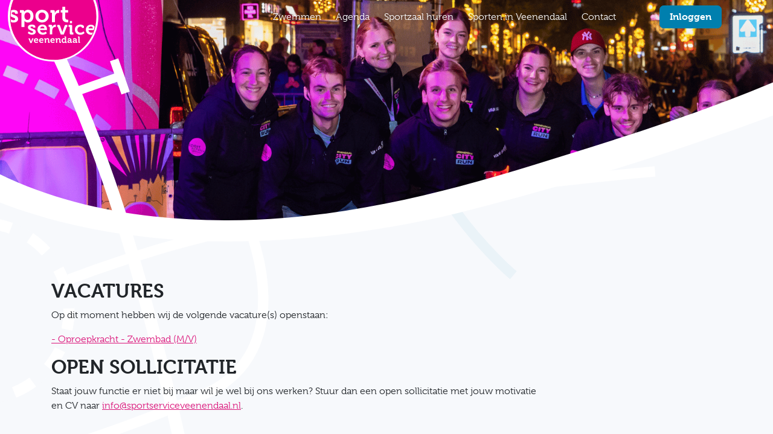

--- FILE ---
content_type: text/html; charset=UTF-8
request_url: https://sportserviceveenendaal.sera.click/vacatures
body_size: 6165
content:
<!DOCTYPE html>
<html class="no-js h-100" lang="nl">
<head>
    <script nonce="DSIeriOi05e8SgLa">
      dataLayer = [];
      ajaxURL = '/php/xhr/ajax.php';
      frontOfficeYN = true;
      LOGGED_IN = 0;
      window.cartUrl = "\/bestellen\/winkelwagen";
      window.loginUrl = "\/inloggen";
    </script>
            <script id="Cookiebot" nonce="DSIeriOi05e8SgLa" src="https://consent.cookiebot.com/uc.js?cbid=42f7f1d3-017e-46fd-b906-d3d50a18caa3" data-blockingmode="auto" data-culture="NL" type="text/javascript"></script>
                <meta name="google-site-verification" content="CL-d5fz0W5YnbPKev47BjBtkGHAeeEy8cvsp0vbUDAc" />
                <!-- Google Tag Manager -->
        <script data-cookieconsent="ignore" nonce="DSIeriOi05e8SgLa">
          (function(w,d,s,l,i){
            w[l]=w[l]||[];
            w[l].push({'gtm.start': new Date().getTime(), event:'gtm.js'});
            var f=d.getElementsByTagName(s)[0],
              j=d.createElement(s), dl=l!='dataLayer'?'&l='+l:'';
            j.async=true;
            j.src='https://www.googletagmanager.com/gtm.js?id=' + i + dl;
            f.parentNode.insertBefore(j,f);
          })(window,document,'script','dataLayer','GTM-MWKL5ZF');
        </script>
        <!-- End Google Tag Manager -->
    
    <link rel="alternate" hreflang="nl" href="https://www.sportserviceveenendaal.nl/vacatures"/>
    <meta charset="utf-8">
    <meta http-equiv="X-UA-Compatible" content="IE=edge,chrome=1">

    <title>Vacatures - Mijn Sportservice</title>

    <meta name="viewport" content="width=device-width, initial-scale=1, shrink-to-fit=no">

    <meta name="robots" content="index, follow">

    <meta name="description" content="Op dit moment hebben wij de volgende vacature(s) openstaan:
- Oproepkracht - Zwembad (M/V)
Open sollicitatie
Staat jouw functie er niet bij maar wil...">
    <meta property="og:title" content="Vacatures">
    <meta property="og:type" content="website">
    <meta property="og:locale" content="nl_NL">
    <meta property="og:url" content="https://www.sportserviceveenendaal.nl/vacatures">
    <meta property="og:image" content="/resize/upload/30/2952/vacatures-bij-sportserviceveenendaal-SOCIALMEDIA.png">
    <meta property="og:site_name" content="Sportservice Veenendaal">
    <meta property="og:description" content="Op dit moment hebben wij de volgende vacature(s) openstaan:
- Oproepkracht - Zwembad (M/V)
Open sollicitatie
Staat jouw functie er niet bij maar wil...">
    <meta name="google-site-verification" content=""/>
    <meta name="facebook-domain-verification" content="" />

        <link rel="canonical" href="https://www.sportserviceveenendaal.nl/vacatures"/>
    
    
    <script nonce="DSIeriOi05e8SgLa" defer="defer" src="/assets/sportserviceveenendaal.nl/js/b8da7966cbc5a94b106e.min.js"></script><link nonce="DSIeriOi05e8SgLa" href="/assets/sportserviceveenendaal.nl/css/089ef72136938a07aa36.min.css" rel="stylesheet"><link rel="apple-touch-icon" sizes="x" href="/assets/sportserviceveenendaal.nl/icons/apple-touch-icon.png">
<link rel="icon" type="image/png" sizes="32x32" href="/assets/sportserviceveenendaal.nl/icons/favicon-32x32.png">
<link rel="icon" type="image/png" sizes="16x16" href="/assets/sportserviceveenendaal.nl/icons/favicon-16x16.png">
<link rel="manifest" href="/assets/sportserviceveenendaal.nl/icons/site.webmanifest">
<link rel="mask-icon" href="/assets/sportserviceveenendaal.nl/icons/safari-pinned-tab.svg" color="#6c757d">
<link rel="shortcut icon" href="/assets/sportserviceveenendaal.nl/icons/favicon.ico">
<meta name="apple-mobile-web-app-title" content="Sportservice Veenendaal">
<meta name="application-name" content="Sportservice Veenendaal">
<meta name="msapplication-TileColor" content="#6c757d">
<meta name="msapplication-config" content="/assets/sportserviceveenendaal.nl/icons/browserconfig.xml">
<meta name="theme-color" content="#6c757d">        <script src="https://kit.fontawesome.com/b008fdab16.js" nonce="DSIeriOi05e8SgLa" crossorigin="anonymous"></script>
        <script type="text/html" id="js-cart-popover-tpl">
            <p class="mb-0">
        Er zitten nog geen tickets in je winkelwagen.
        <a href="/tickets">Klik hier om naar de webshop te gaan.</a>
    </p>
    


    </script>
</head>
<body class="d-flex flex-column min-h-100 bg-light overflow-x-hidden  showSplash">
<svg class="drawline01" style="z-index: -2;" xmlns="http://www.w3.org/2000/svg" width="464.0719909667969" height="100%" viewBox="0 0 464.072 1316.112">
    <path id="Path_78" data-name="Path 78" d="M532.6,1474.413S435.22,985.352,302.069,616.749c-29.426-81.461-55.838-148.572-79.219-203.909C140.84,218.744,97.5,173.362,97.5,173.362" transform="translate(-85.203 -161.621)" fill="none" stroke="#fff" stroke-width="34" class="drawline01-1"></path>
    <path id="Path_164" data-name="Path 164" d="M4460.365,879.131l122.713-42.945-15.705-44.915,31.287,90.6" transform="translate(-4322.203 -628.079)" fill="none" stroke="#fff" stroke-width="24" class="drawline01-2"></path>
</svg>
    <!-- Google Tag Manager (noscript) -->
    <noscript>
        <iframe src="https://www.googletagmanager.com/ns.html?id=GTM-MWKL5ZF"
                height="0" width="0" style="display:none;visibility:hidden"></iframe>
    </noscript>
    <!-- End Google Tag Manager (noscript) -->
        <script nonce="DSIeriOi05e8SgLa" data-cookieconsent="ignore" async defer src="https://www.google.com/recaptcha/api.js?onload=onloadCallback&render=6LeglvEgAAAAAFCMLMT2RX1BTKJPcZm0HEvRMOcV"></script>
    <script nonce="DSIeriOi05e8SgLa">
      var CAPTCHA_KEY = '6LeglvEgAAAAAFCMLMT2RX1BTKJPcZm0HEvRMOcV';
      var onloadCallback = function() {
        return grecaptcha.execute(CAPTCHA_KEY, {action: 'content'})
          .catch(function (e) {})
      }
    </script>
    <a class="skip-link" href="#main-content">Direct naar de inhoud van de pagina</a>

<nav class="navbar navbar-expand-xl navbar-dark z-2 w-100 position-absolute nav-shadow">
    <div class="position-absolute logo-placement z-2">
        
<a class="navbar-brand" href="/" title="Navigeer naar de homepage">
    <!--?xml version="1.0" encoding="utf-8"?-->
    <!-- Generator: Adobe Illustrator 27.4.0, SVG Export Plug-In . SVG Version: 6.00 Build 0)  -->
    <div class="navbar-brand--bg z-r1 embed-responsive embed-responsive-1by1"></div>
    <svg version="1.1" id="a" xmlns="http://www.w3.org/2000/svg" xmlns:xlink="http://www.w3.org/1999/xlink" x="0px" y="0px" viewBox="0 0 144.9 145.7" style="enable-background:new 0 0 144.9 145.7;" xml:space="preserve" width="144.89999389648438" height="145.6999969482422" class="navbar-brand--img">
<style type="text/css">
    .st0{clip-path:url(#SVGID_00000054969037649141967160000017291069932440270219_);}
    .st1{fill:#EC008C;}
    .st2{fill:none;stroke:#EC008C;stroke-miterlimit:10;}
</style>
        <g>
            <g>
                <defs>
                    <rect id="SVGID_1_" x="1" y="1.6" width="142" height="141.7" class="svg-elem-1"></rect>
                </defs>
                <clipPath id="SVGID_00000112611031419833062160000003914943545576362112_">
                    <use xlink:href="#SVGID_1_" style="overflow:visible;"></use>
                </clipPath>
                <g style="clip-path:url(#SVGID_00000112611031419833062160000003914943545576362112_);">
                    <path class="st1 svg-elem-2" d="M135.3,99c1.1,0,2-0.3,2.8-0.6c0.5-1.2,0.9-2.4,1.3-3.7h-9.1C130.7,97.5,132.8,99,135.3,99 M130.5,91.9h7.2
				c-0.1-1.9-1.4-3.2-3.1-3.2C132.4,88.7,130.9,89.9,130.5,91.9 M1,71.5c0,0.3,0,0.6,0,1c0,1.2,0,2.3,0.1,3.5c1,0.9,2.9,2.3,5.3,2.3
				c1.5,0,2.7-0.6,2.7-2C9.1,74.4,4.1,73.8,1,71.5 M97.5,113.6c0,0.5,0.4,1,1.2,1c1,0,1.7-1.1,1.7-2v-0.2h-0.3
				C99.1,112.4,97.6,112.5,97.5,113.6 M87.9,112c0,1.5,0.8,2.4,1.9,2.4c1,0,1.9-0.7,1.9-2.4c0-1.2-0.6-2.4-1.9-2.4
				C88.8,109.6,87.9,110.5,87.9,112 M69.3,111h3.3c0-0.9-0.7-1.5-1.4-1.5C70.2,109.5,69.5,110.1,69.3,111 M50.7,111H54
				c0-0.9-0.7-1.5-1.4-1.5C51.6,109.5,50.9,110.1,50.7,111 M50.4,91.9h7.2c-0.1-1.9-1.4-3.2-3.1-3.2C52.4,88.7,50.9,89.9,50.4,91.9
				 M42,111h3.3c0-0.9-0.7-1.5-1.4-1.5C42.9,109.5,42.2,110.1,42,111 M34.4,71.7c0-3.8-2-6.3-5-6.3c-2.6,0-5,1.9-5,6.3
				c0,3.1,1.6,6.2,4.9,6.2C32,77.9,34.4,75.7,34.4,71.7 M59.6,71.7c0-3.7-2.7-6.2-6-6.2c-3.3,0-5.9,2.5-5.9,6.2
				c0,3.7,2.7,6.2,5.9,6.2C56.9,77.9,59.6,75.4,59.6,71.7 M109.2,112.5v-0.2h-0.3c-1,0-2.6,0.1-2.6,1.2c0,0.5,0.4,1,1.2,1
				C108.4,114.5,109.2,113.5,109.2,112.5 M112.1,94c0,3.3,2.5,4.9,5.2,4.9c2.8,0,4.9-2.2,4.9-2.2l1.7,2.8c0,0-2.5,2.9-7,2.9
				c-5.5,0-9-3.7-9-8.4s3.4-8.4,9.1-8.4c2.1,0,6,0.8,6,3.6v1.9h-3.6v-0.9c0-0.9-1.4-1.3-2.4-1.3C114.2,88.9,112.1,91,112.1,94
				 M107.7,108c2.5,0,3.3,1.3,3.3,3v2.8c0,0.2,0.1,0.3,0.3,0.3h0.6v1.6h-1.7c-0.7,0-1-0.4-1-0.8c0-0.2,0-0.3,0-0.3h0
				c0,0-0.6,1.3-2.3,1.3c-1.4,0-2.6-0.8-2.6-2.4c0-2.4,3.3-2.6,4.5-2.6h0.2V111c0-1.1-0.4-1.5-1.4-1.5c-0.3,0-1,0.1-1,0.5v0.4h-1.8
				v-0.8C104.9,108.2,106.9,108,107.7,108 M105.5,102h-3.9c-1.5,0-2.2-0.6-2.2-2.1V90c0-0.5-0.3-0.7-0.7-0.7h-1.3V86h3.9
				c1.5,0,2.2,0.7,2.2,2.1v9.8c0,0.4,0.3,0.7,0.7,0.7h1.3V102z M103.2,83.4h-3.6v-3.7h3.6V83.4z M96.9,81.7c0,0-0.6,0.1-1.5,0.1
				c-2.8,0-8.3-0.8-8.3-7.5v-8.7h-2.6v-4h2.7v-5.4H92v5.4h4.6v4H92v8.1c0,3.3,2.6,3.8,4,3.8c0.5,0,0.9-0.1,0.9-0.1
				S96.9,81.7,96.9,81.7z M83.4,87.5l3.1,8.4c0.4,0.9,0.6,2.3,0.6,2.3h0.1c0,0,0.3-1.3,0.6-2.3l3.1-8.4c0.4-1.1,1.1-1.5,2.4-1.5h2.2
				v3.4h-0.4c-0.5,0-0.7,0.2-0.9,0.6L89.5,102h-4.9l-4.7-12.1c-0.2-0.4-0.5-0.6-0.9-0.6h-0.4V86H81C82.3,86,83,86.4,83.4,87.5
				 M82,66.3c0,0-0.5-0.1-1.2-0.1c-2.1,0-4.5,1.2-5.5,4.2c-0.3,1-0.4,2.1-0.4,3.2v7.9h-4.9V66.7c0-0.6-0.3-0.9-0.9-0.9h-1.6v-4.2
				h4.6c1.8,0,2.7,0.7,2.7,2.4v1.2c0,0.7-0.1,1.2-0.1,1.2h0.1c0.9-2.9,3.3-5.1,6.4-5.1c0.4,0,0.9,0.1,0.9,0.1S82,66.3,82,66.3z
				 M64.6,71.6c0,6.1-4.9,10.5-11,10.5s-11-4.3-11-10.5c0-6.2,4.9-10.5,11-10.5S64.6,65.5,64.6,71.6 M42.6,90.6h-3.6v-0.8
				c0-0.7-1.2-1.1-2.1-1.1c-1.5,0-2.5,0.5-2.5,1.4c0,2.5,8.8,2,8.8,7.3c0,3-2.8,4.9-6.4,4.9c-4.5,0-6.9-2.9-6.9-2.9l1.9-2.6
				c0,0,2.1,2.4,4.9,2.4c1.3,0,2.2-0.5,2.2-1.6c0-2.3-8.7-2.2-8.7-7.4c0-3.2,3-4.7,6.4-4.7c2.2,0,5.8,0.7,5.8,3.3
				C42.6,88.9,42.6,90.6,42.6,90.6z M39.4,71.6c0,6.3-3.9,10.5-9.2,10.5c-4,0-5.7-2.6-5.7-2.6h-0.1c0,0,0.1,0.7,0.1,1.7v8.3h-4.9
				V66.7c0-0.6-0.3-0.9-0.9-0.9h-1.6v-4.2h4.4c1.8,0,2.5,0.8,2.5,1.9v0.8h0.1c0,0,1.7-3.2,6.4-3.2C35.9,61.2,39.4,65.4,39.4,71.6
				 M31.4,108.2h1.1c0.6,0,0.9,0.2,1.1,0.7l1.4,4c0.2,0.4,0.3,1.1,0.3,1.1h0c0,0,0.1-0.6,0.3-1.1l1.4-4c0.2-0.5,0.5-0.7,1.1-0.7h1
				v1.6H39c-0.2,0-0.3,0.1-0.4,0.3l-2.2,5.8h-2.3l-2.2-5.8c-0.1-0.2-0.2-0.3-0.4-0.3h-0.2L31.4,108.2L31.4,108.2z M40,112
				c0-2.4,1.6-4,3.9-4c2.3,0,3.4,1.6,3.4,3.6c0,0.2,0,0.7,0,0.7h-5.3c0.1,1.3,1.1,2.1,2.3,2.1c1.2,0,2.1-0.9,2.1-0.9l0.8,1.3
				c0,0-1.2,1.1-3.1,1.1C41.6,116,40,114.2,40,112 M46,93.9c0-4.9,3.4-8.4,8.4-8.4s7.3,3.4,7.3,7.6c0,0.5-0.1,1.5-0.1,1.5H50.2
				c0.3,2.8,2.5,4.3,5,4.3c2.7,0,4.6-1.8,4.6-1.8l1.7,2.8c0,0-2.5,2.4-6.7,2.4C49.4,102.3,46,98.5,46,93.9 M48.6,112
				c0-2.4,1.6-4,3.9-4s3.4,1.6,3.4,3.6c0,0.2,0,0.7,0,0.7h-5.3c0.2,1.3,1.1,2.1,2.3,2.1c1.2,0,2.1-0.9,2.1-0.9l0.8,1.3
				c0,0-1.2,1.1-3.1,1.1C50.2,116,48.7,114.2,48.6,112 M57.2,108.2h1.8c0.7,0,1,0.3,1,0.8v0.2c0,0.2,0,0.3,0,0.3h0
				c0.3-0.6,1.2-1.6,2.7-1.6c1.7,0,2.7,0.9,2.7,2.9v3c0,0.2,0.1,0.3,0.3,0.3h0.6v1.6h-1.8c-0.7,0-1-0.3-1-1v-3.5
				c0-0.9-0.2-1.6-1.2-1.6c-1,0-1.8,0.6-2.1,1.6c-0.1,0.3-0.1,0.7-0.1,1v3.5h-1.9v-5.7c0-0.2-0.1-0.3-0.3-0.3h-0.6L57.2,108.2
				L57.2,108.2z M66.4,90c0-0.5-0.3-0.7-0.7-0.7h-1.3v-3.4h3.8c1.5,0,2.2,0.6,2.2,1.9v0.9c0,0.6-0.1,1-0.1,1h0.1
				c0.7-2.3,2.7-4.1,5.3-4.1c0.4,0,0.7,0.1,0.7,0.1v3.9c0,0-0.4-0.1-1-0.1c-1.7,0-3.8,1-4.5,3.4c-0.2,0.8-0.4,1.7-0.4,2.6v6.3h-4.1
				L66.4,90L66.4,90z M67.3,112c0-2.4,1.6-4,3.9-4c2.3,0,3.4,1.6,3.4,3.6c0,0.2,0,0.7,0,0.7h-5.3c0.1,1.3,1.1,2.1,2.3,2.1
				c1.2,0,2.1-0.9,2.1-0.9l0.8,1.3c0,0-1.2,1.1-3.1,1.1C68.9,116,67.3,114.2,67.3,112 M75.8,108.2h1.8c0.7,0,1,0.3,1,0.8v0.2
				c0,0.2,0,0.3,0,0.3h0c0.3-0.6,1.2-1.6,2.7-1.6c1.7,0,2.7,0.9,2.7,2.9v3c0,0.2,0.1,0.3,0.3,0.3h0.6v1.6h-1.8c-0.7,0-1-0.3-1-1
				v-3.5c0-0.9-0.2-1.6-1.2-1.6c-1,0-1.8,0.6-2.1,1.6c-0.1,0.3-0.2,0.7-0.2,1v3.5h-1.9v-5.7c0-0.2-0.1-0.3-0.3-0.3h-0.6
				C75.8,109.8,75.8,108.2,75.8,108.2z M85.9,112c0-2.4,1.5-4,3.5-4c1.7,0,2.2,0.9,2.2,0.9h0c0,0,0-0.2,0-0.4v-1.3
				c0-0.2-0.1-0.3-0.3-0.3h-0.6v-1.6h1.8c0.7,0,1,0.3,1,1v7.7c0,0.2,0.1,0.3,0.3,0.3h0.6v1.6h-1.8c-0.7,0-0.9-0.3-0.9-0.8v-0.3h0
				c0,0-0.6,1.2-2.4,1.2C87.3,116,86,114.4,85.9,112 M95.6,113.6c0-2.4,3.3-2.6,4.5-2.6h0.2V111c0-1.1-0.4-1.5-1.4-1.5
				c-0.3,0-1,0.1-1,0.5v0.4h-1.8v-0.8c0-1.4,2-1.6,2.8-1.6c2.5,0,3.3,1.3,3.3,3v2.8c0,0.2,0.1,0.3,0.3,0.3h0.6v1.6h-1.7
				c-0.7,0-1-0.4-1-0.8c0-0.2,0-0.3,0-0.3h0c0,0-0.6,1.3-2.3,1.3C96.9,116,95.6,115.2,95.6,113.6 M112.8,105.2h1.8c0.7,0,1,0.3,1,1
				v7.7c0,0.2,0.1,0.3,0.3,0.3h0.6v1.6h-1.8c-0.7,0-1-0.3-1-1v-7.7c0-0.2-0.1-0.3-0.3-0.3h-0.6L112.8,105.2L112.8,105.2z M143,72.5
				c0-39.1-31.8-70.8-71-70.8C36.3,1.6,6.8,27.9,1.8,62.1c1.3-0.6,2.9-0.9,4.6-0.9c2.7,0,7,0.9,7,4.2v2.1H8.9v-1
				c0-0.9-1.4-1.4-2.5-1.4c-1.8,0-3,0.6-3,1.8c0,3.1,10.6,2.5,10.6,9.2c0,3.8-3.3,6.1-7.7,6.1c-2,0-3.6-0.5-4.8-1
				c4.3,35.1,34.2,62.3,70.5,62.3c28.5,0,53.1-16.8,64.4-41.1c-0.4,0.1-0.9,0.1-1.4,0.1c-5.5,0-8.9-3.8-8.9-8.4
				c0-4.9,3.4-8.4,8.4-8.4c3.1,0,5.3,1.5,6.4,3.7C142.3,83.9,143,78.3,143,72.5"></path>
                </g>
            </g>
            <circle class="st2 svg-elem-3" cx="72.1" cy="72.5" r="70.9"></circle>
        </g>
</svg>


</a>
    </div>

    <div class="container-fluid container-xl text-right d-block position-relative position-md-static justify-content-end">

        
<a href="#" class="p-2 d-inline-block collapsed d-xl-none text-decoration-none bg-primary rounded" data-toggle="collapse" data-target="#navbarResponsive" aria-controls="navbarResponsive" aria-expanded="false" aria-label="Navigatie openen of sluiten">
    <i class="fas fa-bars text-white"></i>
    <span class="text-white">MENU</span>
</a>

        <div class="row">
            <div class="col-2 d-none d-lg-block"></div>
            <div class="col">
                <div class="collapse navbar-collapse text-center main-nav justify-content-end " id="navbarResponsive">
                    <ul class="navbar-nav">
                        
<li class="nav-item w-100 w-lg-auto dropdown ">

                <a class="nav-link  dropdown-toggle" href="#" role="button" data-toggle="dropdown" aria-haspopup="true" aria-expanded="false">
                Zwemmen <i class="fas fa-chevron-down"></i>
            </a>

            <div class="dropdown-menu" aria-label="uitklapmenu voor de categorie Zwemmen">

        
<!-- Submenu -->
            <a class="nav-link dropdown-item" href="/activiteiten/recreatief-zwemmen"               title="Recreatief zwemmen">Recreatief zwemmen</a>
                    <a class="nav-link dropdown-item" href="/activiteiten/banen-zwemmen-ochtend"               title="Banenzwemmen ">Banenzwemmen </a>
                    <a class="nav-link dropdown-item" href="/aquasporten"               title="Aquasporten ">Aquasporten </a>
                    <a class="nav-link dropdown-item" href="/zwemles-aanbod"               title="Zwemles">Zwemles</a>
                    <a class="nav-link dropdown-item" href="/zwemactiviteiten-voor-kinderen"               title="Zwemactiviteiten voor kinderen">Zwemactiviteiten voor kinderen</a>
                    <a class="nav-link dropdown-item" href="/vrouwenzwemmen"               title="Vrouwenzwemmen">Vrouwenzwemmen</a>
                    <a class="nav-link dropdown-item" href="/rooster"               title="Openingstijden">Openingstijden</a>
                    <a class="nav-link dropdown-item" href="/tarieven"               title="Tarieven">Tarieven</a>
                    <a class="nav-link dropdown-item" href="/over-zwembad-de-vallei"               title="Over zwembad De Vallei">Over zwembad De Vallei</a>
                    <a class="nav-link dropdown-item" href="/over-horeca-de-vallei"               title="Over horeca De Vallei">Over horeca De Vallei</a>
        
</div></li>
<li class="nav-item w-100 w-lg-auto  ">

            <a class="nav-link  " href="/agenda" title="Agenda" >
            Agenda        </a>
    </li>
<li class="nav-item w-100 w-lg-auto dropdown ">

                <a class="nav-link  dropdown-toggle" href="#" role="button" data-toggle="dropdown" aria-haspopup="true" aria-expanded="false">
                Sportzaal huren <i class="fas fa-chevron-down"></i>
            </a>

            <div class="dropdown-menu" aria-label="uitklapmenu voor de categorie Sportzaal huren">

        
<!-- Submenu -->
            <a class="nav-link dropdown-item" href="/verhuur"               title="Verhuur">Verhuur</a>
                    <a class="nav-link dropdown-item" href="/over-onze-accommodaties"               title="Over onze accommodaties">Over onze accommodaties</a>
                    <a class="nav-link dropdown-item" href="/kinderfeestje-in-een-gymzaal"               title="Kinderfeestje in een gymzaal">Kinderfeestje in een gymzaal</a>
                    <a class="nav-link dropdown-item" href="/minigolfbaan-huren"               title="Minigolfbaan huren">Minigolfbaan huren</a>
        
</div></li>
<li class="nav-item w-100 w-lg-auto dropdown ">

                <a class="nav-link  dropdown-toggle" href="#" role="button" data-toggle="dropdown" aria-haspopup="true" aria-expanded="false">
                Sporten in Veenendaal <i class="fas fa-chevron-down"></i>
            </a>

            <div class="dropdown-menu" aria-label="uitklapmenu voor de categorie Sporten in Veenendaal">

        
<!-- Submenu -->
            <a class="nav-link dropdown-item" href="/sportakkoord-veenendaal"               title="Sportakkoord Veenendaal">Sportakkoord Veenendaal</a>
                    <a class="nav-link dropdown-item" href="/sportaanbod"               title="Sportaanbod">Sportaanbod</a>
                    <a class="nav-link dropdown-item" href="/clubondersteuning"               title="Clubondersteuning">Clubondersteuning</a>
                    <a class="nav-link dropdown-item" href="/gezonde-leefstijl_2"               title="Gezonde Leefstijl">Gezonde Leefstijl</a>
                    <a class="nav-link dropdown-item" href="/jeugd"               title="Jeugd">Jeugd</a>
                    <a class="nav-link dropdown-item" href="/sporten-met-een-beperking"               title="Sporten met een beperking">Sporten met een beperking</a>
                    <a class="nav-link dropdown-item" href="/seniorensport"               title="Seniorensport">Seniorensport</a>
                    <a class="nav-link dropdown-item" href="/evenementen"               title="Evenementen">Evenementen</a>
                    <a class="nav-link dropdown-item" href="/subsidies"               title="Subsidies">Subsidies</a>
        
</div></li>
<li class="nav-item w-100 w-lg-auto dropdown ">

                <a class="nav-link  dropdown-toggle" href="#" role="button" data-toggle="dropdown" aria-haspopup="true" aria-expanded="false">
                Contact <i class="fas fa-chevron-down"></i>
            </a>

            <div class="dropdown-menu" aria-label="uitklapmenu voor de categorie Contact">

        
<!-- Submenu -->
            <a class="nav-link dropdown-item" href="/contact"               title="Contact">Contact</a>
                    <a class="nav-link dropdown-item" href="/over-sportservice-veenendaal"               title="Over Sportservice Veenendaal">Over Sportservice Veenendaal</a>
                    <a class="nav-link dropdown-item" href="/vacature-overzicht"               title="Vacatures">Vacatures</a>
        
</div></li>

                    </ul>
                    <div class="">
                        <a class="nav-link" href="/zoeken"
                           title="Zoeken"
                           aria-label="Zoekfunctie">

                            <i class="fas fa-search fa-fw fa-lg d-none d-xl-block" aria-hidden="true"></i>
                            <span class="d-xl-none">Zoeken</span>
                        </a>
                    </div>


                    <div class="mx-2 shopping-cart-link">
                        
<a class="nav-link disabled" data-auto-trigger="added_to_cart" href="/bestellen/winkelwagen"
   data-toggle="popover-cart" data-target="#js-cart-popover-tpl"
   data-title="Winkelwagen"
   aria-label="Winkelwagen, leeg">

    <i class="fas fa-shopping-cart fa-fw fa-lg" aria-hidden="true"></i>
    <span class="d-inline d-lg-none">Winkelwagen</span>

    </a>


                    </div>

                    <div class="pb-2 pb-lg-0">
                            <a href="/inloggen" class="btn text-nowrap account-button--style ml-lg-2 my-2 my-lg-0 text-nowrap login--button">
        <i class="fas fa-lock fa-fw fa-sm" ></i>        Inloggen    </a>
                        </div>
                </div>
            </div>
        </div>
    </div>
</nav>
    <main role="main" id="main-content" tabindex="-1">
        <div class="hero-wrapper position-relative" style="z-index: -3;">
            <div class="hero-wrapper d-grid overflow-x-hidden">
            <div class="background-image-div g-stack"></div>
            <svg height="0" width="0" class="svg-clip" viewBox="0 0 1713.097 522.142" preserveAspectRatio="xMidYMid slice">
                <defs>

                    <clipPath id="hero-clip" clipPathUnits="objectBoundingBox">
                        <path d="m0.219,1 c-0.075,0,-0.151,-0.047,-0.219,-0.161 V0 h1 c-0.177,0.374,-0.376,0.688,-0.577,0.899 c-0.067,0.063,-0.135,0.101,-0.204,0.101"></path>
                    </clipPath>
                </defs>
            </svg>

            <div class="mid-image-div g-stack">
                                    <img src="/resize/upload/30/2952/vacatures-bij-sportserviceveenendaal-PAGEHEADBANNER.png" class="hero-clipped-image" width="2000" height="480"/>                

            </div>
            <svg height="0" width="0" class="svg-clip" viewBox="0 0 1713.097 522.142" preserveAspectRatio="xMidYMid slice">
                <defs>

                    <clipPath id="hero-clip-2" clipPathUnits="objectBoundingBox">
                        <path d="m0.242,1 c-0.084,0,-0.17,-0.061,-0.242,-0.209 V0 h1 c-0.121,0.352,-0.274,0.552,-0.424,0.748 c-0.106,0.138,-0.219,0.254,-0.334,0.252"></path>
                    </clipPath>
                </defs>
            </svg>
        </div>

    
    <svg class="drawline03 z-r1" xmlns="http://www.w3.org/2000/svg" width="100%" height="100%" viewBox="0 0 2536.805 1546.086">
        <path id="Path_81" data-name="Path 81" d="M861.98,2172.123S638.876,1285.914,443.42,804.876,0,0,0,0" transform="translate(249.904 1042.946) rotate(-81)" fill="none" stroke="#fff" stroke-width="34" class="drawline03-1"></path>
        <g id="Ellipse_22" data-name="Ellipse 22" transform="matrix(0.999, -0.035, 0.035, 0.999, 0, 692.97)" fill="#f7f9fc" stroke="#fff" stroke-width="37" stroke-dasharray="93">
            <circle cx="307.5" cy="307.5" r="307.5" stroke="none" class="drawline03-2"></circle>
            <circle cx="307.5" cy="307.5" r="289" fill="none" class="drawline03-3"></circle>
        </g>
        <path id="Path_82" data-name="Path 82" d="M262.046,900.37S185.7,423.258,128.885,264.925,0,0,0,0" transform="translate(2065.357 871.955) rotate(164)" fill="none" stroke="#eaf3f8" stroke-width="34" class="drawline03-4"></path>
        <path id="Path_84" data-name="Path 84" d="M594.786,1286.186s-126.259-462.454-269.6-770.6S-212.122,372.475-212.122,372.475" transform="translate(1572.787 934.9) rotate(90)" fill="none" stroke="#fff" stroke-width="34" class="drawline03-5"></path>
    </svg>

    </div>




        <div class="page-content-wrapper mt-lg-5 py-3">
            <div class="container">
                <div class="row">
                    <div class="col-lg-9">

                        <h1 class="h2 text-uppercase">Vacatures</h1>

                        <div class="has-user-content">
                            <p>Op dit moment hebben wij de volgende vacature(s) openstaan:</p>
<p><a href="https://www.sportserviceveenendaal.nl/vacatures/oproepkracht-zwembad" target="_blank" rel="noopener">- Oproepkracht - Zwembad (M/V)</a></p>
<h2>Open sollicitatie</h2>
<p>Staat jouw functie er niet bij maar wil je wel bij ons werken? Stuur dan een open sollicitatie met jouw motivatie en CV naar <a href="mailto:info@sportserviceveenendaal.nl">info@sportserviceveenendaal.nl</a>.</p>                        </div>
                    </div>
                </div>
            </div>

        </div>
    </main>
    
    <!-- FOOTER -->
<section class="mt-auto">
    <footer class="footer-custom-spacing position-relative overflow-hidden z-2">
            <div class="container mb-4 mb-lg-n5">
                    <div class="row footer--top">
                        <div class="col-lg-7 mb-2 mb-lg-0">
                            <div class="card border-0 h-100">
                                <div class="card-body">
                                    <h5 class="text-dark">Blijf op de hoogte van onze activiteiten!</h5>
                                    <a href="/inschrijven-nieuwsbrief" class="btn btn-primary">
                                        Klik hier om je in te schrijven                                    </a>
                                </div>
                            </div>
                        </div>
                        <div class="col-lg-5">
                            <div class="card border-0 h-100 overflow-hidden">
                                <div class="row no-gutters">
                                    <div class="col-md-4">
                                        <img src="https://www.sportserviceveenendaal.nl/resize/upload/1/65/Koningsspelen%20Veenendaal%202022-300x272-FOOTERBANNER.jpg" class="h-100 w-auto object-fit-cover footer-cta--image" alt="Bekijk aankomende evenementen" width="300" height="272"/>                                    </div>
                                    <div class="col-md-8">
                                        <div class="card-body">
                                            <h5 class="text-dark">Bekijk aankomende evenementen</h5>
                                            <a href="/agenda" class="btn btn-primary">
                                                Evenementen                                            </a>
                                        </div>
                                    </div>
                                </div>
                            </div>

                        </div>
                    </div>

            </div>
            <svg class="footer-flavor-1" xmlns="http://www.w3.org/2000/svg" width="1924" height="67.502" viewBox="0 0 1924 67.502">
                <path id="Subtraction_6" data-name="Subtraction 6" d="M-2288,2955.5H-4212v-1.392a25.065,25.065,0,0,1,3.624-2.841,96.126,96.126,0,0,1,13.653-7.489,243.628,243.628,0,0,1,27.855-10.588c13.4-4.283,28.95-8.367,46.229-12.137,43.977-9.6,99.246-17.242,164.271-22.725,38.611-3.256,81.133-5.776,126.387-7.489,49.78-1.885,104.1-2.841,161.451-2.841,109.713,0,250.56,3.476,418.629,10.33,134.454,5.483,286.532,13.129,452.01,22.725,81.263,4.712,210,12.48,361.822,22.725,89.153,6.016,145.685,10.155,148.048,10.328h.019v1.391Z" transform="translate(4212 -2888)" fill="#e3167e"/>
            </svg>
            <div class="bg-primary footer--bottom">
                <svg class="footer-flavor-2" xmlns="http://www.w3.org/2000/svg" width="470.679" height="539.64" viewBox="0 0 470.679 539.64">
                    <path id="Path_95" data-name="Path 95" d="M230.149,637.127S201.4,534.959,143.861,375.677s-276.3-187.767-276.3-187.767" transform="matrix(0.978, 0.208, -0.208, 0.978, 265.116, -139.322)" fill="none" stroke="#eaf3f8" stroke-width="34"/>
                </svg>
                <svg class="footer-flavor-3" xmlns="http://www.w3.org/2000/svg" width="636.089" height="636.089" viewBox="0 0 636.089 636.089">
                    <g id="Ellipse_28" data-name="Ellipse 28" transform="matrix(0.999, -0.035, 0.035, 0.999, 0, 21.463)" fill="#f7f9fc" stroke="#fff" stroke-width="37" stroke-dasharray="88">
                        <circle cx="307.5" cy="307.5" r="307.5" stroke="none"/>
                        <circle cx="307.5" cy="307.5" r="289" fill="none"/>
                    </g>
                </svg>

                <div class="">
                    <div class="container pt-4 pt-xl-3 bordered">
                        <div class="row">
                            <div class="col-lg-2">
                                <h5 class="text-white">Adres</h5>
                                <p class="text-white">Sportlaan 3<br/>
                                3905 AD Veenendaal<br/>
                                <a href="https://www.google.com.br/maps/search/Sportlaan+3+3905+AD+Veenendaal/@52.0059936,5.5593517,14z" class="py-1">Routebeschrijving</a>
                            </div>
                            <div class="col-lg-4">
                                <h5 class="text-white">Contact</h5>
                                    <a href="tel:0318519 010" class="py-1"><i class="fas fa-phone mr-2"></i>0318519 010</a><br/>
                                    <a href="mailto:info@sportserviceveenendaal.nl" class="py-1"><i class="fas fa-envelope mr-2"></i>info@sportserviceveenendaal.nl</a></p>
                            </div>
                            <div class="col-lg-3">
                                <h5 class="text-white">Belangrijk</h5>
                                


                                                                    <a href="/algemene-voorwaarden" class="text-white py-1">Algemene voorwaarden</a>
                                                                        <a href="/privacyverklaring" class="text-white py-1">Privacyverklaring</a>
                                                                </div>
                            <div class="col-lg-3">
                                <h5 class="text-white">Social media</h5>
                                <div class="row">
                                    <div class="col-sm-12 mb-3">
                                        <p class="text-white mb-0">Zwembad De Vallei</p>
                                        <div class="social-icons d-inline-block">
                                            <a href="https://www.instagram.com/zwembaddevallei/" target="_blank" class="d-inline-block"
                                               aria-label="Instagram Zwembad De Vallei">
                                                <span class="bg-white d-flex align-items-center justify-content-center rounded" style="height: 24px; width: 24px;">
                                                    <i class="fab fa-instagram fa-lg" aria-hidden="true"></i>
                                                </span>
                                            </a>
                                            <a href="https://www.facebook.com/zwembaddevallei/" target="_blank" class="d-inline-block"
                                               aria-label="Facebook Zwembad De Vallei">
                                                <span class="bg-white d-flex align-items-center justify-content-center rounded" style="height: 24px; width: 24px;">
                                                    <i class="fab fa-facebook-square fa-fw" aria-hidden="true"></i>
                                                </span>
                                            </a>
                                        </div>
                                    </div>

                                    <div class="col-sm-12">
                                        <p class="text-white mb-0">Sportservice</p>
                                        <div class="social-icons d-inline-block">
                                            <a href="https://www.instagram.com/sportservice_veenendaal/" target="_blank" class="d-inline-block"
                                               aria-label="Instagram Sportservice">
                                                <span class="bg-white d-flex align-items-center justify-content-center rounded" style="height: 24px; width: 24px;">
                                                    <i class="fab fa-instagram fa-fw" aria-hidden="true"></i>
                                                </span>
                                            </a>
                                            <a href="https://www.facebook.com/sportveenendaal/" target="_blank" class="d-inline-block"
                                               aria-label="Facebook Sportservice">
                                                <span class="bg-white d-flex align-items-center justify-content-center rounded" style="height: 24px; width: 24px;">
                                                    <i class="fab fa-facebook-square fa-fw" aria-hidden="true"></i>
                                                </span>
                                            </a>
                                            <a href="https://twitter.com/SportVeenendaal" target="_blank" class="d-inline-block"
                                               aria-label="Twitter Sportservice">
                                                <span class="bg-white d-flex align-items-center justify-content-center rounded" style="height: 24px; width: 24px;">
                                                    <i class="fab fa-twitter fa-fw" aria-hidden="true"></i>
                                                </span>
                                            </a>
                                        </div>
                                    </div>

                                </div>
                            </div>
                        </div>
                    </div>
                    <div class="container-fluid">
                        <div class="bg-primary watermark--bar py-2 text-white text-right">
                            <span class="watermark">&copy; 2025 Sportservice Veenendaal, Powered by <u><a class="link text-white" href="https://www.sera.nl/dataduiker" target="_blank">Dataduiker</a></u></span>

                        </div>
                    </div>
                </div>
            </div>
    </footer>
</section>

    <!-- END FOOTER -->
    
<!-- Bootstrap/JQuery -->
<script src="https://code.jquery.com/jquery-3.7.1.min.js"
        nonce="DSIeriOi05e8SgLa"
        integrity="sha256-/JqT3SQfawRcv/BIHPThkBvs0OEvtFFmqPF/lYI/Cxo="
        data-cookieconsent="ignore"
        crossorigin="anonymous"></script>
<script src="https://cdn.jsdelivr.net/npm/bootstrap@4.6.2/dist/js/bootstrap.bundle.min.js"
        nonce="DSIeriOi05e8SgLa"
        integrity="sha384-Fy6S3B9q64WdZWQUiU+q4/2Lc9npb8tCaSX9FK7E8HnRr0Jz8D6OP9dO5Vg3Q9ct"
        data-cookieconsent="ignore"
        crossorigin="anonymous"></script>
    <!-- App -->
    
    

    <script type="application/ld+json">
    {
        "@context": "http://schema.org",
        "@type": "Organization",
        "url": "https://www.sportserviceveenendaal.nl",
        "logo": "https://www.sportserviceveenendaal.nl/assets/sportserviceveenendaal.nl/svg/logo.png"
    }

    </script>
    
<!-- seraDefaultContent -->

<!-- /seraDefaultContent -->


</body>
    </html>

    

--- FILE ---
content_type: text/html; charset=utf-8
request_url: https://www.google.com/recaptcha/api2/anchor?ar=1&k=6LeglvEgAAAAAFCMLMT2RX1BTKJPcZm0HEvRMOcV&co=aHR0cHM6Ly9zcG9ydHNlcnZpY2V2ZWVuZW5kYWFsLnNlcmEuY2xpY2s6NDQz&hl=en&v=jdMmXeCQEkPbnFDy9T04NbgJ&size=invisible&anchor-ms=20000&execute-ms=15000&cb=dk8w8yrtlve4
body_size: 46472
content:
<!DOCTYPE HTML><html dir="ltr" lang="en"><head><meta http-equiv="Content-Type" content="text/html; charset=UTF-8">
<meta http-equiv="X-UA-Compatible" content="IE=edge">
<title>reCAPTCHA</title>
<style type="text/css">
/* cyrillic-ext */
@font-face {
  font-family: 'Roboto';
  font-style: normal;
  font-weight: 400;
  font-stretch: 100%;
  src: url(//fonts.gstatic.com/s/roboto/v48/KFO7CnqEu92Fr1ME7kSn66aGLdTylUAMa3GUBHMdazTgWw.woff2) format('woff2');
  unicode-range: U+0460-052F, U+1C80-1C8A, U+20B4, U+2DE0-2DFF, U+A640-A69F, U+FE2E-FE2F;
}
/* cyrillic */
@font-face {
  font-family: 'Roboto';
  font-style: normal;
  font-weight: 400;
  font-stretch: 100%;
  src: url(//fonts.gstatic.com/s/roboto/v48/KFO7CnqEu92Fr1ME7kSn66aGLdTylUAMa3iUBHMdazTgWw.woff2) format('woff2');
  unicode-range: U+0301, U+0400-045F, U+0490-0491, U+04B0-04B1, U+2116;
}
/* greek-ext */
@font-face {
  font-family: 'Roboto';
  font-style: normal;
  font-weight: 400;
  font-stretch: 100%;
  src: url(//fonts.gstatic.com/s/roboto/v48/KFO7CnqEu92Fr1ME7kSn66aGLdTylUAMa3CUBHMdazTgWw.woff2) format('woff2');
  unicode-range: U+1F00-1FFF;
}
/* greek */
@font-face {
  font-family: 'Roboto';
  font-style: normal;
  font-weight: 400;
  font-stretch: 100%;
  src: url(//fonts.gstatic.com/s/roboto/v48/KFO7CnqEu92Fr1ME7kSn66aGLdTylUAMa3-UBHMdazTgWw.woff2) format('woff2');
  unicode-range: U+0370-0377, U+037A-037F, U+0384-038A, U+038C, U+038E-03A1, U+03A3-03FF;
}
/* math */
@font-face {
  font-family: 'Roboto';
  font-style: normal;
  font-weight: 400;
  font-stretch: 100%;
  src: url(//fonts.gstatic.com/s/roboto/v48/KFO7CnqEu92Fr1ME7kSn66aGLdTylUAMawCUBHMdazTgWw.woff2) format('woff2');
  unicode-range: U+0302-0303, U+0305, U+0307-0308, U+0310, U+0312, U+0315, U+031A, U+0326-0327, U+032C, U+032F-0330, U+0332-0333, U+0338, U+033A, U+0346, U+034D, U+0391-03A1, U+03A3-03A9, U+03B1-03C9, U+03D1, U+03D5-03D6, U+03F0-03F1, U+03F4-03F5, U+2016-2017, U+2034-2038, U+203C, U+2040, U+2043, U+2047, U+2050, U+2057, U+205F, U+2070-2071, U+2074-208E, U+2090-209C, U+20D0-20DC, U+20E1, U+20E5-20EF, U+2100-2112, U+2114-2115, U+2117-2121, U+2123-214F, U+2190, U+2192, U+2194-21AE, U+21B0-21E5, U+21F1-21F2, U+21F4-2211, U+2213-2214, U+2216-22FF, U+2308-230B, U+2310, U+2319, U+231C-2321, U+2336-237A, U+237C, U+2395, U+239B-23B7, U+23D0, U+23DC-23E1, U+2474-2475, U+25AF, U+25B3, U+25B7, U+25BD, U+25C1, U+25CA, U+25CC, U+25FB, U+266D-266F, U+27C0-27FF, U+2900-2AFF, U+2B0E-2B11, U+2B30-2B4C, U+2BFE, U+3030, U+FF5B, U+FF5D, U+1D400-1D7FF, U+1EE00-1EEFF;
}
/* symbols */
@font-face {
  font-family: 'Roboto';
  font-style: normal;
  font-weight: 400;
  font-stretch: 100%;
  src: url(//fonts.gstatic.com/s/roboto/v48/KFO7CnqEu92Fr1ME7kSn66aGLdTylUAMaxKUBHMdazTgWw.woff2) format('woff2');
  unicode-range: U+0001-000C, U+000E-001F, U+007F-009F, U+20DD-20E0, U+20E2-20E4, U+2150-218F, U+2190, U+2192, U+2194-2199, U+21AF, U+21E6-21F0, U+21F3, U+2218-2219, U+2299, U+22C4-22C6, U+2300-243F, U+2440-244A, U+2460-24FF, U+25A0-27BF, U+2800-28FF, U+2921-2922, U+2981, U+29BF, U+29EB, U+2B00-2BFF, U+4DC0-4DFF, U+FFF9-FFFB, U+10140-1018E, U+10190-1019C, U+101A0, U+101D0-101FD, U+102E0-102FB, U+10E60-10E7E, U+1D2C0-1D2D3, U+1D2E0-1D37F, U+1F000-1F0FF, U+1F100-1F1AD, U+1F1E6-1F1FF, U+1F30D-1F30F, U+1F315, U+1F31C, U+1F31E, U+1F320-1F32C, U+1F336, U+1F378, U+1F37D, U+1F382, U+1F393-1F39F, U+1F3A7-1F3A8, U+1F3AC-1F3AF, U+1F3C2, U+1F3C4-1F3C6, U+1F3CA-1F3CE, U+1F3D4-1F3E0, U+1F3ED, U+1F3F1-1F3F3, U+1F3F5-1F3F7, U+1F408, U+1F415, U+1F41F, U+1F426, U+1F43F, U+1F441-1F442, U+1F444, U+1F446-1F449, U+1F44C-1F44E, U+1F453, U+1F46A, U+1F47D, U+1F4A3, U+1F4B0, U+1F4B3, U+1F4B9, U+1F4BB, U+1F4BF, U+1F4C8-1F4CB, U+1F4D6, U+1F4DA, U+1F4DF, U+1F4E3-1F4E6, U+1F4EA-1F4ED, U+1F4F7, U+1F4F9-1F4FB, U+1F4FD-1F4FE, U+1F503, U+1F507-1F50B, U+1F50D, U+1F512-1F513, U+1F53E-1F54A, U+1F54F-1F5FA, U+1F610, U+1F650-1F67F, U+1F687, U+1F68D, U+1F691, U+1F694, U+1F698, U+1F6AD, U+1F6B2, U+1F6B9-1F6BA, U+1F6BC, U+1F6C6-1F6CF, U+1F6D3-1F6D7, U+1F6E0-1F6EA, U+1F6F0-1F6F3, U+1F6F7-1F6FC, U+1F700-1F7FF, U+1F800-1F80B, U+1F810-1F847, U+1F850-1F859, U+1F860-1F887, U+1F890-1F8AD, U+1F8B0-1F8BB, U+1F8C0-1F8C1, U+1F900-1F90B, U+1F93B, U+1F946, U+1F984, U+1F996, U+1F9E9, U+1FA00-1FA6F, U+1FA70-1FA7C, U+1FA80-1FA89, U+1FA8F-1FAC6, U+1FACE-1FADC, U+1FADF-1FAE9, U+1FAF0-1FAF8, U+1FB00-1FBFF;
}
/* vietnamese */
@font-face {
  font-family: 'Roboto';
  font-style: normal;
  font-weight: 400;
  font-stretch: 100%;
  src: url(//fonts.gstatic.com/s/roboto/v48/KFO7CnqEu92Fr1ME7kSn66aGLdTylUAMa3OUBHMdazTgWw.woff2) format('woff2');
  unicode-range: U+0102-0103, U+0110-0111, U+0128-0129, U+0168-0169, U+01A0-01A1, U+01AF-01B0, U+0300-0301, U+0303-0304, U+0308-0309, U+0323, U+0329, U+1EA0-1EF9, U+20AB;
}
/* latin-ext */
@font-face {
  font-family: 'Roboto';
  font-style: normal;
  font-weight: 400;
  font-stretch: 100%;
  src: url(//fonts.gstatic.com/s/roboto/v48/KFO7CnqEu92Fr1ME7kSn66aGLdTylUAMa3KUBHMdazTgWw.woff2) format('woff2');
  unicode-range: U+0100-02BA, U+02BD-02C5, U+02C7-02CC, U+02CE-02D7, U+02DD-02FF, U+0304, U+0308, U+0329, U+1D00-1DBF, U+1E00-1E9F, U+1EF2-1EFF, U+2020, U+20A0-20AB, U+20AD-20C0, U+2113, U+2C60-2C7F, U+A720-A7FF;
}
/* latin */
@font-face {
  font-family: 'Roboto';
  font-style: normal;
  font-weight: 400;
  font-stretch: 100%;
  src: url(//fonts.gstatic.com/s/roboto/v48/KFO7CnqEu92Fr1ME7kSn66aGLdTylUAMa3yUBHMdazQ.woff2) format('woff2');
  unicode-range: U+0000-00FF, U+0131, U+0152-0153, U+02BB-02BC, U+02C6, U+02DA, U+02DC, U+0304, U+0308, U+0329, U+2000-206F, U+20AC, U+2122, U+2191, U+2193, U+2212, U+2215, U+FEFF, U+FFFD;
}
/* cyrillic-ext */
@font-face {
  font-family: 'Roboto';
  font-style: normal;
  font-weight: 500;
  font-stretch: 100%;
  src: url(//fonts.gstatic.com/s/roboto/v48/KFO7CnqEu92Fr1ME7kSn66aGLdTylUAMa3GUBHMdazTgWw.woff2) format('woff2');
  unicode-range: U+0460-052F, U+1C80-1C8A, U+20B4, U+2DE0-2DFF, U+A640-A69F, U+FE2E-FE2F;
}
/* cyrillic */
@font-face {
  font-family: 'Roboto';
  font-style: normal;
  font-weight: 500;
  font-stretch: 100%;
  src: url(//fonts.gstatic.com/s/roboto/v48/KFO7CnqEu92Fr1ME7kSn66aGLdTylUAMa3iUBHMdazTgWw.woff2) format('woff2');
  unicode-range: U+0301, U+0400-045F, U+0490-0491, U+04B0-04B1, U+2116;
}
/* greek-ext */
@font-face {
  font-family: 'Roboto';
  font-style: normal;
  font-weight: 500;
  font-stretch: 100%;
  src: url(//fonts.gstatic.com/s/roboto/v48/KFO7CnqEu92Fr1ME7kSn66aGLdTylUAMa3CUBHMdazTgWw.woff2) format('woff2');
  unicode-range: U+1F00-1FFF;
}
/* greek */
@font-face {
  font-family: 'Roboto';
  font-style: normal;
  font-weight: 500;
  font-stretch: 100%;
  src: url(//fonts.gstatic.com/s/roboto/v48/KFO7CnqEu92Fr1ME7kSn66aGLdTylUAMa3-UBHMdazTgWw.woff2) format('woff2');
  unicode-range: U+0370-0377, U+037A-037F, U+0384-038A, U+038C, U+038E-03A1, U+03A3-03FF;
}
/* math */
@font-face {
  font-family: 'Roboto';
  font-style: normal;
  font-weight: 500;
  font-stretch: 100%;
  src: url(//fonts.gstatic.com/s/roboto/v48/KFO7CnqEu92Fr1ME7kSn66aGLdTylUAMawCUBHMdazTgWw.woff2) format('woff2');
  unicode-range: U+0302-0303, U+0305, U+0307-0308, U+0310, U+0312, U+0315, U+031A, U+0326-0327, U+032C, U+032F-0330, U+0332-0333, U+0338, U+033A, U+0346, U+034D, U+0391-03A1, U+03A3-03A9, U+03B1-03C9, U+03D1, U+03D5-03D6, U+03F0-03F1, U+03F4-03F5, U+2016-2017, U+2034-2038, U+203C, U+2040, U+2043, U+2047, U+2050, U+2057, U+205F, U+2070-2071, U+2074-208E, U+2090-209C, U+20D0-20DC, U+20E1, U+20E5-20EF, U+2100-2112, U+2114-2115, U+2117-2121, U+2123-214F, U+2190, U+2192, U+2194-21AE, U+21B0-21E5, U+21F1-21F2, U+21F4-2211, U+2213-2214, U+2216-22FF, U+2308-230B, U+2310, U+2319, U+231C-2321, U+2336-237A, U+237C, U+2395, U+239B-23B7, U+23D0, U+23DC-23E1, U+2474-2475, U+25AF, U+25B3, U+25B7, U+25BD, U+25C1, U+25CA, U+25CC, U+25FB, U+266D-266F, U+27C0-27FF, U+2900-2AFF, U+2B0E-2B11, U+2B30-2B4C, U+2BFE, U+3030, U+FF5B, U+FF5D, U+1D400-1D7FF, U+1EE00-1EEFF;
}
/* symbols */
@font-face {
  font-family: 'Roboto';
  font-style: normal;
  font-weight: 500;
  font-stretch: 100%;
  src: url(//fonts.gstatic.com/s/roboto/v48/KFO7CnqEu92Fr1ME7kSn66aGLdTylUAMaxKUBHMdazTgWw.woff2) format('woff2');
  unicode-range: U+0001-000C, U+000E-001F, U+007F-009F, U+20DD-20E0, U+20E2-20E4, U+2150-218F, U+2190, U+2192, U+2194-2199, U+21AF, U+21E6-21F0, U+21F3, U+2218-2219, U+2299, U+22C4-22C6, U+2300-243F, U+2440-244A, U+2460-24FF, U+25A0-27BF, U+2800-28FF, U+2921-2922, U+2981, U+29BF, U+29EB, U+2B00-2BFF, U+4DC0-4DFF, U+FFF9-FFFB, U+10140-1018E, U+10190-1019C, U+101A0, U+101D0-101FD, U+102E0-102FB, U+10E60-10E7E, U+1D2C0-1D2D3, U+1D2E0-1D37F, U+1F000-1F0FF, U+1F100-1F1AD, U+1F1E6-1F1FF, U+1F30D-1F30F, U+1F315, U+1F31C, U+1F31E, U+1F320-1F32C, U+1F336, U+1F378, U+1F37D, U+1F382, U+1F393-1F39F, U+1F3A7-1F3A8, U+1F3AC-1F3AF, U+1F3C2, U+1F3C4-1F3C6, U+1F3CA-1F3CE, U+1F3D4-1F3E0, U+1F3ED, U+1F3F1-1F3F3, U+1F3F5-1F3F7, U+1F408, U+1F415, U+1F41F, U+1F426, U+1F43F, U+1F441-1F442, U+1F444, U+1F446-1F449, U+1F44C-1F44E, U+1F453, U+1F46A, U+1F47D, U+1F4A3, U+1F4B0, U+1F4B3, U+1F4B9, U+1F4BB, U+1F4BF, U+1F4C8-1F4CB, U+1F4D6, U+1F4DA, U+1F4DF, U+1F4E3-1F4E6, U+1F4EA-1F4ED, U+1F4F7, U+1F4F9-1F4FB, U+1F4FD-1F4FE, U+1F503, U+1F507-1F50B, U+1F50D, U+1F512-1F513, U+1F53E-1F54A, U+1F54F-1F5FA, U+1F610, U+1F650-1F67F, U+1F687, U+1F68D, U+1F691, U+1F694, U+1F698, U+1F6AD, U+1F6B2, U+1F6B9-1F6BA, U+1F6BC, U+1F6C6-1F6CF, U+1F6D3-1F6D7, U+1F6E0-1F6EA, U+1F6F0-1F6F3, U+1F6F7-1F6FC, U+1F700-1F7FF, U+1F800-1F80B, U+1F810-1F847, U+1F850-1F859, U+1F860-1F887, U+1F890-1F8AD, U+1F8B0-1F8BB, U+1F8C0-1F8C1, U+1F900-1F90B, U+1F93B, U+1F946, U+1F984, U+1F996, U+1F9E9, U+1FA00-1FA6F, U+1FA70-1FA7C, U+1FA80-1FA89, U+1FA8F-1FAC6, U+1FACE-1FADC, U+1FADF-1FAE9, U+1FAF0-1FAF8, U+1FB00-1FBFF;
}
/* vietnamese */
@font-face {
  font-family: 'Roboto';
  font-style: normal;
  font-weight: 500;
  font-stretch: 100%;
  src: url(//fonts.gstatic.com/s/roboto/v48/KFO7CnqEu92Fr1ME7kSn66aGLdTylUAMa3OUBHMdazTgWw.woff2) format('woff2');
  unicode-range: U+0102-0103, U+0110-0111, U+0128-0129, U+0168-0169, U+01A0-01A1, U+01AF-01B0, U+0300-0301, U+0303-0304, U+0308-0309, U+0323, U+0329, U+1EA0-1EF9, U+20AB;
}
/* latin-ext */
@font-face {
  font-family: 'Roboto';
  font-style: normal;
  font-weight: 500;
  font-stretch: 100%;
  src: url(//fonts.gstatic.com/s/roboto/v48/KFO7CnqEu92Fr1ME7kSn66aGLdTylUAMa3KUBHMdazTgWw.woff2) format('woff2');
  unicode-range: U+0100-02BA, U+02BD-02C5, U+02C7-02CC, U+02CE-02D7, U+02DD-02FF, U+0304, U+0308, U+0329, U+1D00-1DBF, U+1E00-1E9F, U+1EF2-1EFF, U+2020, U+20A0-20AB, U+20AD-20C0, U+2113, U+2C60-2C7F, U+A720-A7FF;
}
/* latin */
@font-face {
  font-family: 'Roboto';
  font-style: normal;
  font-weight: 500;
  font-stretch: 100%;
  src: url(//fonts.gstatic.com/s/roboto/v48/KFO7CnqEu92Fr1ME7kSn66aGLdTylUAMa3yUBHMdazQ.woff2) format('woff2');
  unicode-range: U+0000-00FF, U+0131, U+0152-0153, U+02BB-02BC, U+02C6, U+02DA, U+02DC, U+0304, U+0308, U+0329, U+2000-206F, U+20AC, U+2122, U+2191, U+2193, U+2212, U+2215, U+FEFF, U+FFFD;
}
/* cyrillic-ext */
@font-face {
  font-family: 'Roboto';
  font-style: normal;
  font-weight: 900;
  font-stretch: 100%;
  src: url(//fonts.gstatic.com/s/roboto/v48/KFO7CnqEu92Fr1ME7kSn66aGLdTylUAMa3GUBHMdazTgWw.woff2) format('woff2');
  unicode-range: U+0460-052F, U+1C80-1C8A, U+20B4, U+2DE0-2DFF, U+A640-A69F, U+FE2E-FE2F;
}
/* cyrillic */
@font-face {
  font-family: 'Roboto';
  font-style: normal;
  font-weight: 900;
  font-stretch: 100%;
  src: url(//fonts.gstatic.com/s/roboto/v48/KFO7CnqEu92Fr1ME7kSn66aGLdTylUAMa3iUBHMdazTgWw.woff2) format('woff2');
  unicode-range: U+0301, U+0400-045F, U+0490-0491, U+04B0-04B1, U+2116;
}
/* greek-ext */
@font-face {
  font-family: 'Roboto';
  font-style: normal;
  font-weight: 900;
  font-stretch: 100%;
  src: url(//fonts.gstatic.com/s/roboto/v48/KFO7CnqEu92Fr1ME7kSn66aGLdTylUAMa3CUBHMdazTgWw.woff2) format('woff2');
  unicode-range: U+1F00-1FFF;
}
/* greek */
@font-face {
  font-family: 'Roboto';
  font-style: normal;
  font-weight: 900;
  font-stretch: 100%;
  src: url(//fonts.gstatic.com/s/roboto/v48/KFO7CnqEu92Fr1ME7kSn66aGLdTylUAMa3-UBHMdazTgWw.woff2) format('woff2');
  unicode-range: U+0370-0377, U+037A-037F, U+0384-038A, U+038C, U+038E-03A1, U+03A3-03FF;
}
/* math */
@font-face {
  font-family: 'Roboto';
  font-style: normal;
  font-weight: 900;
  font-stretch: 100%;
  src: url(//fonts.gstatic.com/s/roboto/v48/KFO7CnqEu92Fr1ME7kSn66aGLdTylUAMawCUBHMdazTgWw.woff2) format('woff2');
  unicode-range: U+0302-0303, U+0305, U+0307-0308, U+0310, U+0312, U+0315, U+031A, U+0326-0327, U+032C, U+032F-0330, U+0332-0333, U+0338, U+033A, U+0346, U+034D, U+0391-03A1, U+03A3-03A9, U+03B1-03C9, U+03D1, U+03D5-03D6, U+03F0-03F1, U+03F4-03F5, U+2016-2017, U+2034-2038, U+203C, U+2040, U+2043, U+2047, U+2050, U+2057, U+205F, U+2070-2071, U+2074-208E, U+2090-209C, U+20D0-20DC, U+20E1, U+20E5-20EF, U+2100-2112, U+2114-2115, U+2117-2121, U+2123-214F, U+2190, U+2192, U+2194-21AE, U+21B0-21E5, U+21F1-21F2, U+21F4-2211, U+2213-2214, U+2216-22FF, U+2308-230B, U+2310, U+2319, U+231C-2321, U+2336-237A, U+237C, U+2395, U+239B-23B7, U+23D0, U+23DC-23E1, U+2474-2475, U+25AF, U+25B3, U+25B7, U+25BD, U+25C1, U+25CA, U+25CC, U+25FB, U+266D-266F, U+27C0-27FF, U+2900-2AFF, U+2B0E-2B11, U+2B30-2B4C, U+2BFE, U+3030, U+FF5B, U+FF5D, U+1D400-1D7FF, U+1EE00-1EEFF;
}
/* symbols */
@font-face {
  font-family: 'Roboto';
  font-style: normal;
  font-weight: 900;
  font-stretch: 100%;
  src: url(//fonts.gstatic.com/s/roboto/v48/KFO7CnqEu92Fr1ME7kSn66aGLdTylUAMaxKUBHMdazTgWw.woff2) format('woff2');
  unicode-range: U+0001-000C, U+000E-001F, U+007F-009F, U+20DD-20E0, U+20E2-20E4, U+2150-218F, U+2190, U+2192, U+2194-2199, U+21AF, U+21E6-21F0, U+21F3, U+2218-2219, U+2299, U+22C4-22C6, U+2300-243F, U+2440-244A, U+2460-24FF, U+25A0-27BF, U+2800-28FF, U+2921-2922, U+2981, U+29BF, U+29EB, U+2B00-2BFF, U+4DC0-4DFF, U+FFF9-FFFB, U+10140-1018E, U+10190-1019C, U+101A0, U+101D0-101FD, U+102E0-102FB, U+10E60-10E7E, U+1D2C0-1D2D3, U+1D2E0-1D37F, U+1F000-1F0FF, U+1F100-1F1AD, U+1F1E6-1F1FF, U+1F30D-1F30F, U+1F315, U+1F31C, U+1F31E, U+1F320-1F32C, U+1F336, U+1F378, U+1F37D, U+1F382, U+1F393-1F39F, U+1F3A7-1F3A8, U+1F3AC-1F3AF, U+1F3C2, U+1F3C4-1F3C6, U+1F3CA-1F3CE, U+1F3D4-1F3E0, U+1F3ED, U+1F3F1-1F3F3, U+1F3F5-1F3F7, U+1F408, U+1F415, U+1F41F, U+1F426, U+1F43F, U+1F441-1F442, U+1F444, U+1F446-1F449, U+1F44C-1F44E, U+1F453, U+1F46A, U+1F47D, U+1F4A3, U+1F4B0, U+1F4B3, U+1F4B9, U+1F4BB, U+1F4BF, U+1F4C8-1F4CB, U+1F4D6, U+1F4DA, U+1F4DF, U+1F4E3-1F4E6, U+1F4EA-1F4ED, U+1F4F7, U+1F4F9-1F4FB, U+1F4FD-1F4FE, U+1F503, U+1F507-1F50B, U+1F50D, U+1F512-1F513, U+1F53E-1F54A, U+1F54F-1F5FA, U+1F610, U+1F650-1F67F, U+1F687, U+1F68D, U+1F691, U+1F694, U+1F698, U+1F6AD, U+1F6B2, U+1F6B9-1F6BA, U+1F6BC, U+1F6C6-1F6CF, U+1F6D3-1F6D7, U+1F6E0-1F6EA, U+1F6F0-1F6F3, U+1F6F7-1F6FC, U+1F700-1F7FF, U+1F800-1F80B, U+1F810-1F847, U+1F850-1F859, U+1F860-1F887, U+1F890-1F8AD, U+1F8B0-1F8BB, U+1F8C0-1F8C1, U+1F900-1F90B, U+1F93B, U+1F946, U+1F984, U+1F996, U+1F9E9, U+1FA00-1FA6F, U+1FA70-1FA7C, U+1FA80-1FA89, U+1FA8F-1FAC6, U+1FACE-1FADC, U+1FADF-1FAE9, U+1FAF0-1FAF8, U+1FB00-1FBFF;
}
/* vietnamese */
@font-face {
  font-family: 'Roboto';
  font-style: normal;
  font-weight: 900;
  font-stretch: 100%;
  src: url(//fonts.gstatic.com/s/roboto/v48/KFO7CnqEu92Fr1ME7kSn66aGLdTylUAMa3OUBHMdazTgWw.woff2) format('woff2');
  unicode-range: U+0102-0103, U+0110-0111, U+0128-0129, U+0168-0169, U+01A0-01A1, U+01AF-01B0, U+0300-0301, U+0303-0304, U+0308-0309, U+0323, U+0329, U+1EA0-1EF9, U+20AB;
}
/* latin-ext */
@font-face {
  font-family: 'Roboto';
  font-style: normal;
  font-weight: 900;
  font-stretch: 100%;
  src: url(//fonts.gstatic.com/s/roboto/v48/KFO7CnqEu92Fr1ME7kSn66aGLdTylUAMa3KUBHMdazTgWw.woff2) format('woff2');
  unicode-range: U+0100-02BA, U+02BD-02C5, U+02C7-02CC, U+02CE-02D7, U+02DD-02FF, U+0304, U+0308, U+0329, U+1D00-1DBF, U+1E00-1E9F, U+1EF2-1EFF, U+2020, U+20A0-20AB, U+20AD-20C0, U+2113, U+2C60-2C7F, U+A720-A7FF;
}
/* latin */
@font-face {
  font-family: 'Roboto';
  font-style: normal;
  font-weight: 900;
  font-stretch: 100%;
  src: url(//fonts.gstatic.com/s/roboto/v48/KFO7CnqEu92Fr1ME7kSn66aGLdTylUAMa3yUBHMdazQ.woff2) format('woff2');
  unicode-range: U+0000-00FF, U+0131, U+0152-0153, U+02BB-02BC, U+02C6, U+02DA, U+02DC, U+0304, U+0308, U+0329, U+2000-206F, U+20AC, U+2122, U+2191, U+2193, U+2212, U+2215, U+FEFF, U+FFFD;
}

</style>
<link rel="stylesheet" type="text/css" href="https://www.gstatic.com/recaptcha/releases/jdMmXeCQEkPbnFDy9T04NbgJ/styles__ltr.css">
<script nonce="KTZo3d04LHxW6m6OaiSFgw" type="text/javascript">window['__recaptcha_api'] = 'https://www.google.com/recaptcha/api2/';</script>
<script type="text/javascript" src="https://www.gstatic.com/recaptcha/releases/jdMmXeCQEkPbnFDy9T04NbgJ/recaptcha__en.js" nonce="KTZo3d04LHxW6m6OaiSFgw">
      
    </script></head>
<body><div id="rc-anchor-alert" class="rc-anchor-alert"></div>
<input type="hidden" id="recaptcha-token" value="[base64]">
<script type="text/javascript" nonce="KTZo3d04LHxW6m6OaiSFgw">
      recaptcha.anchor.Main.init("[\x22ainput\x22,[\x22bgdata\x22,\x22\x22,\[base64]/[base64]/e2RvbmU6ZmFsc2UsdmFsdWU6ZVtIKytdfTp7ZG9uZTp0cnVlfX19LGkxPWZ1bmN0aW9uKGUsSCl7SC5ILmxlbmd0aD4xMDQ/[base64]/[base64]/[base64]/[base64]/[base64]/[base64]/[base64]/[base64]/[base64]/RXAoZS5QLGUpOlFVKHRydWUsOCxlKX0sRT1mdW5jdGlvbihlLEgsRixoLEssUCl7aWYoSC5oLmxlbmd0aCl7SC5CSD0oSC5vJiYiOlRRUjpUUVI6IigpLEYpLEgubz10cnVlO3RyeXtLPUguSigpLEguWj1LLEguTz0wLEgudT0wLEgudj1LLFA9T3AoRixIKSxlPWU/[base64]/[base64]/[base64]/[base64]\x22,\[base64]\\u003d\x22,\x22wow3w4cJMUzDjMOgw4RvCHbDmsK/aSPDpFIIwrDCoizCt0DDni84wq7DmxXDvBVeDnhkw5HCkj/ClsKiXRNmZcOhHVbCg8OLw7XDphbCqcK2U1NRw7JGwqNFTSbClD/DjcOFw4sfw7bChDXDtBh3wrXDtxlNLWYgwoocwq7DsMOlw5QSw4dMXsOCanE8MxJQZ3fCq8Khw5grwpI1w5LDmMO3OMKPccKODkDCpXHDpsODcR0xKFhOw7RbIX7DmsK/[base64]/Co8OQwrjCicOywr0QV8KiSB/CuXHDisOHwoheC8K/[base64]/[base64]/DgXnDv8OzwrsndMK9UMKzw59qFcKCP8Otw5/CmWfCgcOLw4A1bMOYcSk+GMO7w7nCt8OZw5TCg1N2w7R7wp3ColweOBV/[base64]/Cr3ZAwq7DqyTDi3N2w4LCv14uw7wtw4DDlArDrTQUw6LCtE9BNUBVUVLDtA8nRcOGDHDCqcOMbsO+wrknMMKdwoTCqsOuwrTCpCnCq14fFgA5EHEEw4jDhzhGSijCgilswpjCpMOKw550P8OKwr/Dj2wxK8KjGB3CvFjCtmVqwr/CosKKGyxrw7/[base64]/Cky0qFhR8wqxPNMOdMsKkw6XCunDDnmLCj8KdC8KPKy4NfjomwrzDu8Kbw73DvmYbe1fDpiJ2UcOlK08oeRHDhx/DrB4uwrkdwrsuZMK7wqtOw5FGwplkcMOgQzZuKzHClQ/Cpw8QBDgDZkHDvMK8w7FowpPDq8OWwohAw63CrsOKKQ1aw7/CsjDCpS9NYcOLIcKRwpLChsOTwqTCisOzQnLDhcO8ZlXDuT9ERm9uwqlFwqc7w6fCjsO+worCucKpwqUKRT7DkWwOwqvChsKseWh0wp8Gw6ZBw5jDicKAw5TDj8KtRm9vw68TwoMdOi7Do8KgwrUOwoBCw6xQUQDCs8OpDCd7Kg/CqMKIIcObwpXDl8KLVsKywpEvfMKTw78iwoPCisOrT2Ngw7hzw5R5wqINw4DDtsKFWsK/woBmJzPCu3QNw4kUdkEhwrMuwqTDhsOMwpDDtMKzw6whwp9bP3/DqMKgwpjDnlrCtsOFasK0w4HCk8KBR8K3P8OOagbDlMKdaVjDtcKBHMO/aE3ClMOWQsOqw614c8Kpw5LCr15VwrkWcR0kwrLDlnrDq8O/[base64]/Dtl8HN8Omw5zCtMKsAlDDgU3DhcOzwrzCqcKCecKXw6jCqjfCvcKrw5N9wpE1Gy/DjjdHwpx7wpQfHUFswonCi8KAP8O/fmjDt2Qrw5rDjcOCw5/DrFpfw4TDl8KFecKtcRpbaRnDo1kXbcKyw7zDvE8tan9+WxvDj3fDqhIhwqwBPXXCjCXCoU5lIsOEw5XCnGHDhsOuHndMw4t+c21qw7/Dm8Osw4o4wp0hw58awr3DlTtKdlzCrnomR8K/MsKRwpTDkDXCvA7ChS98YMK0w74qOzXCusKHwpTClwXDisOWw4nDvFQsXijDgT/DucKEwrx+w7HCkyxpwrbDlxY/[base64]/w6Ynwpduw4HDnzrDqQYOH8KAwrg5w4AewrUpYMOuDi/DmMK+wocZBMKROcK/F1vCqMKDER15w7gFw6XCq8KwYSLCjsOrbsOoZ8K8VcO2UsK3NcOAwpbDihBYwpQgesO6LsO7w4sFw5JOVsO8W8K6f8O/[base64]/wqjDi0Zjw67Dj1VedAzDimvCgcKNwqzDh8Oew7diMgN+w67Du8K9SsORw7ZIwrzDtMOHw6rDtsKLHMOhw7jCmGUIw4ogdF0xw7gOX8OaGxpyw6QTwonDqHwZw5jCp8KJIQMLdSfDrgfCucOTw7/CkcKMwqRhXkhAwqzCpSDCjcKmRmFwwq3CtsKtwq0DagFLw7HDh1zCpsK9wp0ycMKEY8KGwpjDjVXDq8OnwqVOwooxLcObw6o4ccKfw7/Cm8KbwpHDqV/Di8KPw5l5wr1Rw5xfQMKcwo1Rwr/[base64]/ChMK9w6dkacOYAsOJw5c+w4bChDLDs8KLw5nDmsKhw6kSJcK6wr5ddsOxwoDDpcKgwodoR8K7wopRwq3CqiLCucObwpwTB8OiUXpmwoXCrsKdAMKBTHJHWcOCw7ZrccKgesKhw7MWCmFLb8OQQcKRwpxsCMOsb8OCw5htw7PDjTrDtsOhw5LCr3LDlMOpFU/CisKkDsK3PMO2wonDo0Atd8KEwqDCi8OcMMOswoAYw5vDjRYkw50vbsK9wrnCpMOzQsKBeWXChEErUD5QYwzCqTfCg8K7Qn49wrHCiWI1wpfCssKqw6XCocKuBGTCoHfDnQrCqTFCAMO3djU9wrfDj8ONI8KLQWUBScK+wqQSw6vDrcO4XMO0XGfDhC/CgcKVEsO3BsKEw4MQw6HCpGkBRMK1w4I8wptKwqYFw5lPw5Ycwq3CvcK1cl7DtnsiZSTCslHCsE0SXDckwrQtw7fDosKAwrIsTMOoNk1ONcOGDcKrDsKjwoU+wr98b8OmKHVBwpvCr8OHwr/DoBhoRG/CtxJ/AsKtd2/CnXvDs2HCgMKYYMOdw7fCocO2XsOFZWnDlcODwqZ3wrMNdsOlw5jDhBHCpMO6aAN7w5QHwqnCujTDiwvCkxoqwrtsGR/[base64]/DsMOVBk7Ck8OlEsOywpwkGW/[base64]/CpB/CiQrCkcOpPFHCoirCqsKGD8KGZTUQDXHDnVYwwo/CtsKLw6XCjcOFwozDqybCoFXDjHDDlxjDjMKKeMKqwpQmwqhaeXgpwovCiXlkw70iHFM4w41pA8KyEw3CqldPwqEzWcK/McKkwrEew77DuMKseMOtNsO7JmMow5PDhsKaS3VKR8KSwoEowrzDrQDDk2fCu8KywpEWZjNWY2gdw5lbw7oIw5FRw6ZeHTw/O0fDmgMlwq4+wqxhw7HDiMOCw4TConfClsKyJS/DtjnDmsKMw5h1wokcHQXCiMKmHCd6QVp/DSbDtnFrw6/CkcOaOcOfXMKhQDoMw6AkwovDl8OrwrdHTcOIwpVEJsOmw60aw7EiCx0ew6DCrsOCwr3CoMKgVMO9w7UywofDgsOewoR6wp4xw7DDsng/RjTDqcKQf8KLw4R/SMO/EMKbZyjDosOIOU08wqfDjcK3I8KNMGHDjT/CocKSUcKHG8KRB8OQwrsgw4jDpEdew6EZfcOaw4DClMOZKyoGw7/DmcK4esKNLkYXwqExf8OIwq0vJcKlDMKbwpwRw4PCuyAmIsK3ZsKFNELDksOJWsOXw5DCrw0fFXpEBV4zAAwqw4nDlCJ5Y8OKw4XDncOLw43DsMOlQMOiwoLDp8Oaw5/DtAdFecOiYgHDi8ONw7MJw6PDp8OcH8KHZCvDrA7CnU83w6PCj8Ktw5NLKHYVMsOaaAjClMOhw6LDkmJ2X8OuZCLDulEew73ClsK4KxDCoVpcw4zCjifCpTMTAXHClA8DLwdcM8ObwrbDhTvDuMONQmgYw787wpXCuVAzQMKNJ17DvSsYw5rCnVYDcsO1w5/ChDt0cDHCrMKbVy5VbwTCv2IOwqdSw5oVfFVNw68pPcOnKcKiNwotBF9Jw67DscKqbWDDgHsmWS7DvlxyacO6A8KKw49rekFmw5cFw4rCgiXCiMKYwq55ZULDjMKZD3/[base64]/fMKVVVBDOlXCmMKpw63DqlEfw4wkB0Z7CB9gw4QOMTIkw5Rnw7kXdTZSwrDDusKMw5fCm8KVwqlsDMOIwovChMKGLD/Dh1jCmsOkQsOOUsOnw4PDp8KAYCFzbQDClXUsPMOTcsOYQ1Y7FkU7wqhUwofDk8K7fxYXEcKRwqLCnsKZIMOywoLCn8K+XnTClVxQw65XGQsyw65Iw5DDmcO/J8KmWgYTS8KSw40DW2UKUEzDg8Kbw5cywp/[base64]/DocO/woNewpLCpxbCrMKew5bCtUPChsONA8OkCsOMbAXCq8KbNsK1OGJzwoBBw6fDu0zDncOBwrN/wr0MfWh0w6bDhMOPw6DDl8OHw4XDkcKGw4k0wqVMGcKkE8OFw6/CkMKPw7/CkMKgw5ALw5nDn3JDR1YMXMOkw5s3w5HCml7DkyjDg8OGwrDDhxrDucOHwrZww6bDsHLCrh8sw7hfNMKrdcOfXWXDqMKuwpU5CcKqeR8efMK7wqc1w7DCkFvDrsOpw6wqM3MGw6ohD0JRw6xZVsOkIGHDr8O8dCjCvMKpEcK9EAHCtB/[base64]/Cm3tmHcOHwrw3w4nDoQ09w4vCvSJIXMOTZcKZJsOgKcOiNGXDpAUcw4/CmWrCn3ZJWsOMw40rwonCvsOJAsKMWGfDm8K7M8ObC8K5wqbDisKRJ0shTsOJw4PCm1DCm2AqwrZrV8O4wqHClMO2OyYab8Kfw4TDsGw0fsKcw7/[base64]/CnsOuVcORwqHCpcOmwrzDgcOQw77DiEQSK8O9cmvDmygMw7LCnEtsw71tHVfDoyvCmmjCicOHf8OkJcKVW8O2QRpYJl0dwrM5MsKTw77CglYyw4oOw67DlMKRaMK9w7VRw63DtxDCmgQxIizDrxLCgB0/w71kw4taYHzCmcOaw7jCr8KOw68hw6fDvMOMw4ofwqseb8ORLMOgOcK5ZMK0w4HCrMOXw5nDp8KPJGYTEyl0wrTDssOyEwrCi1V+P8O7PsOZw6LChsKmJ8O/[base64]/[base64]/w5sGwrnClxLDk8OfVR7CqwLCvFM+wpbDlsKww4g+a8Kvw4jDmm8ww6fCpsOVwq4Iw4DCs0VAGsO2bSvDv8K0PMO0w5w2w7UJBF/Di8OcODPCgUpkwowMasOHwqbDjSPCosKKwpJUwqDDgQo6w4Ivw5/DlUzDmWbDicOyw7jCtwzCt8KMw5zCrsKewrATw43DgjVjaVRgw75AasKuQsK5IsOXwpt7UDTCgEDDsknDncKJLGfDicKJwqTDrQ08w77DtcOABjTDnlpuXMKCQCzDmEQ0RU5/CcO8PQEXGVLDrXPDhRTDj8Kjw7nCrcOjUMOBMW7CscKjeWhJHMKfw7RkGB3Dh0NCFcK3wqfCiMO4VcOgwr3CrFrDlMOlw7xWwqPDpDDCicOZw4BewqklwpHDnsO3P8KKw4lbwofCj0nDigR/wpfDrh/DpHTDq8OlUcKsasOoKGRCwo9NwpxswrbCtg1bbxl6wr5BEMOqKGwOw7zCoCQJQRLCusOIMMOswoVYwq/[base64]/Cg8OTwqnDoD3Ctk/Cm8O0wqLDmcK3bcObwoRyIUcrcUrCpHHClGlDw43DisOQeV84DMO1worCuGDCjyF3w7bDh1tgfMK3AVXCnwPCgMKaIsOQH23DiMOqR8KAIsOjwoTDghgbPxjDvV8/woxFwqfDlMOXWcOiTsOOKsKPw4jCisOHwr5fwrAuw5vDhjPCoBwuUHFJw7wMw6HCuRtUUEIUCzk7wohobFQXUcOfwqfCnX3Cm0AzP8Oaw6hCw4QUw77DrMOEwpEyFjXDs8KfKwvCiG8yw5tgw7HCjMO7e8Kfwqxkwq/CvEVSXcOEw4fDoT7DozHDiMKnw78QwpxVLVJiwqPDiMK6w77Cix91w5LDlsK0wqVcDxhUw6vDghTCvy02w4jDlB7DvBFfw5LDoQTCjG9Rw7PCoCrCgcOXLsOvBMKrwqfDtTvDp8O6DsOvfixkwo/[base64]/DkFrCunvCpMKew43DqWZ2bEkvwrDDghJ3wq5PwpwIAMOZGDbDrcOfBMOhwqUEMsOkw4XDm8O1ajPDjMKvwqV9w4TCsMOmTA4IIcKewo/CucK1wqQcdF9vD2plw7bCicOywpXCuMK8CcO0L8Ovw4fDt8OBdTRJwoxHwqVlQW4Iw7DCtmbDhzZDd8Ogw7BXPEgKwqfCv8KYADzDnEMxUgxudcK0Y8KuwqTDvsOnw7EFKMONwq/DrsKawrotDB4vRsK9w6pTXcKKJzbCog3DigNKKsOaw6DCnUszVjokw6PDnxoswo7Dl18LRENYIsO3UQdbw4vCjzzCrsKbQ8O7w7/Ck2URwr1LfCo0QA/CjcOaw71gw6rDgcOuMXFhTsKdNAbCszDCrMKTZXANHWHChcO3IxhRISNQw55Aw7LDuWvClMOTDcO/ekDDqsOHMCHDtsKGGz8Kw5zCv0DDoMO1w4jChsKGw5Uzw5LDp8KLfB3DsUzDniYuwrw2wqbCshxiw6rDlRLCuh5uw4zDuzo7IsOWw4zCsyvDgGwZwr98w4/CjsKMwoVcTEdaGcKbOsO6JsOuwrV3w4nCsMKLwoISIjFATMKzJCAvFnAxwrjDuz3CqR9lfhgcw4zCsRBhw5HCqSlew4jDlgvDjcKtGMOjHFAMw7/ClMKXw6fCk8OCw5jDrsKxwrjDgsKOw4fDuwzDm0U2w6JUw4XDpmvDqsKcKXcXEiQnw7pXJVNewop3CsOoNn90ZTTDh8K9w4rDp8KWwodsw6Y4wqRaZVzDp1PCnMK+YhdPwoRvX8OmJMKKwqxkdcKfwrA9w5pvD19vw6wiw44Yc8OZNkPCuA3Clz9vwrjDiMKDwr/[base64]/CgMK6KcOhwo7CkngzwqfCh8Krw79BCCppwobDg8K4d0JBGnDDtMOiwr7DjjBREMKswonDi8ONwprCksOVGijDtU7DsMO8DsOQw6h/WxUlYRDDukpnw6zDlnV7ecOAwp3CmsKUcjgRwooEwrnDoDjDgEMcw5U1BMOEMjtJw4DDinLCuDF7LEnCsxBDU8KVdsO7wrnDmWoOw7wpX8ObwqjCl8KmPMK3w7TChsKKw7Fdw7kCScKswqfDhcKDHltkZcO/dsKcPcOkwrMoW3Z/woQ8w5UWaxwGdQDDqkd7IcK5aVclZ0Ytw7J6J8OTw6LCmMOBDDcXw5VvCsK6A8OSwpNnclPCvGw2V8KZUR/DlcOqNMOjwoBFJcKAw5/DqmAQw60nw6VmSMOVbFbCj8OGMsKLwoTDmcOgwo07QVDCvlLDgTUswr8ow73CjsKRRE3DpsK3KkvDh8KEecKmXgPCqQl+w4pqwrHCpR4sPMO+CzMAwrECbMKMwrPDjR3Cnl/[base64]/DoQLDtkXCqMOJwrnDtsOoNsOQI8OcwohKZ19wZ8OJwonCmsOpa8O5Aw9KAsOewqhfwqnDrnFzwqHDtcO3wpl0wohiw5XCkhnDhljDsXnDsMK5ZcKwCUlkwqDDtUDDni8pfGXCigPCu8OCwq3CsMOWXTQ/woTDg8KTMmjCqsO/wq4Jw6dMfcKUIMOSJ8Kzw5VRRcOKw4R2w5/Dmh9TFBdLDsOgwpt4G8O8fhIbHV8jbMKPbsOAwq8ew7UlwoNKYsOzEsKMJcOCWVrCugdbw5dKw7vDq8KQRTpTeMK/woIdB3jDolbCij7DlRNgNX/Cn3oCf8OkOsK0cl3CnsKfwqXDjVjDssKow7Q5UW9Pw4Jww7rChTFWwr3DtAU4ICbDvcK1cjpfw7gFwrk9w6rCmg19wrfDocKmOBU+HBVrw5oCwo3CoTg9UcOWUS4ww4HDo8OJQcONKX/Cn8O1WMKSwoPCt8OHECxuIlYaw4DCshIMwpLCr8O0wrjCksOLHT/Dj0JzX0Mmw4PDk8OqcjN7wo7Ch8KLXW0CYMKNKQtFw70WwqlJGMOMw4FtwqTCiyXClcOOd8OhE14yK283ZcOJw64QU8OLwoMCw5UFNEQpwr/DomxMwr7CrUTCucK4N8KJwpNLUMKFWMObWsO9wrTDu1FhwoXCg8Obw4YTw7jDv8Obw6jChUHCl8O0w6I6ai3DmsOPIBNMIcOZw5wZw6F0JU5jw5cOwqQVAyjDjRxCD8KXCcKvWMKMwr4Fw5guw4/Dgnx6QDTDqV03wrNrN34ONsKFw4zCsXQfQgrClG/CmcKBH8OGw5DDiMKnaR8xCwtTcjPDoF3Crx/DpwoZw5tSw7gvwrlnCVs4IcOvIwNQw6oeNybCrcO0EELDs8KXFcK5dcKEwpnCtcKCwpYxwpJ+w6pqfsOBbsOrwqfDscKIwrQbOMKzwq9rwrvChsOLYcOpwrx/[base64]/w7nDusKhfjhRLMOiwqRGb1Zdwq/DlGYZNMKvwpzCpsKsQBbDmBxGGi3CviPCocKvw4rCqF3Cr8OewrPDr1/CoGHCsXJyH8K3DEEtQkjDthEHaGgFw6jCssOcESpafR3Dt8OOwooIBBQycyvCl8Odwq3DhsKow6rCrifDmsOhw4fCllpWwoTDmcOCwrXCnsKMdlPDmMKFwpxFwrwlw57DuMOxw4d/[base64]/[base64]/[base64]/DrSgTwrHDr0cNwpgQwoTDtsOgwo3CtcKvw77DgAhvwoPCi2YlNX7ChcKrw54eEGhcNkPCkSvCu2p9wqh6wp3DkGV+wqfCrTLDmGjCtcK7JiTCoGDDpTcychnCgsKKVwhkw67Du0jDqj3DvANTw6/Ci8O/woHDrm9bw40WEMOqNcONw7fCvsOEacK8YcOPwoXDhsKVC8OCfMOCFcOIw5jCjcOKwpxRwq/DkzJgw7lawoFDw5QBwrvDqC3Djg/DpMOLwrLCuEEbwr3DqMO4HnVgwovDv2/CiSzCg0DDs2ASwrEjw508w5k8OiVuKlx5EcOxBcKCwoQGw5jDsnNtKRgEw5jCq8OeP8OYQRIHwqbDrsOAw4bDlsOuwoN3w4nDu8OWDcOjw4zCqcOmOS8nw5/CiWLCgAvCo0rCoxDCumnCo3UFXT0Fwo9awr/DrExiwq/DucO3woHDi8ODwrgYw68ZG8O/wpRrKEUKwqJ9PcO2wrhpw5QSLm0GwowpTRDDqsODGXtPwr/[base64]/CsEJMwoBIFcKFw6p9fgV0fiVgZ8KfYn4DcMO5woURFHV8w5p1wq3DosO4MsO1w5fDiRLDlsKGTcKlwoQ9VcKnwpxuwpYJQ8OnaMKHd2TCqk7DvFXCtcK/YsOPwoB2VsKow7UwFMO9J8O/aAjDtcKbKxDCgXLDr8K6ZQrCvjg6wq8nw5HCn8KWGl/DpMKaw4Ijw7DCkzfCozPDhcO+eAZ5TMOkasK4w7fCu8KHZsOkZGhQAz4ywpXCnmLCn8OLwpzCqcOZccKLFRfCq0UkwrfCs8KRwoHDuMKCIyrCtGk/wrzCucK5w5xoIDTCny10w794wr/DqillMMO7QxLDsMOIwqN9alJ6QMK7wqsmw7vCocOUwr8bwr/DiSk0w61xE8O0XsOQwqNqw7DDpcKuwq3Cvkx6CSPDp05zHsOQw5fCs2YvB8OKEMO2woXCqXl+GxnDjcK3IxXCgCIJA8Oew5bCgcKBMG3Dq2nDgsKSGcKtK1jDkMO9IMO/[base64]/UTLCiBBOwrxxSGbCgS9LZSPCkEbDgxUrwq9YwpTDt3Qfa8OJYcKXITXChMO5woLCo0BSwrTDtcOPX8OUN8K7JUA6w6/CpMKTGcKmw7l7wrkWwpfDihDCg2ciZG8SUsOhw7wNEcOIw7HChMKkw7o7UyFkwrPDpDXCucKJXEdOW0vDq2/[base64]/DksOHw5PCoV7CkcK+wpvDsWfDpEjDty7DkMKzB1DDpDPDjyLDvgdRw614wpBNw6TDliQRwpDCmmdNw5fDpRfCkWvClwXDnMK2w5ovw4DDjsONDh7CjlLDnxVuXWfDqsOxwpPCv8OyO8OTw7cfwrrDsSYPw7HCmWRXXMK0w5nDmMKvGsKGwrwvwrLDj8OtaMK3wq/Cvh/Ck8ONI1pKDwZ7w7rCtUbCocKxwqVtwp3ChcK5wqHCl8KAw4lvBig4wo4uwpZoQiYbWsKKD2/Cmxt5a8OHwoA5w4ZJwpnCm1bCq8O4HGXDh8KRwpxNw6duKsKqwqHDu1ZqDcK1wqRFfCfCuQhtw6HDsj3DlcKeFMKJCcKmOMOBw7UnwoDCncO3HsO8wqTCnsOudFEZwpZ/wqPDrcKbZcO1wqR9wofCisOTwqMudwLCicK0Z8OaLMOcUjpDw719VUkbwrvChMKjwoQ6G8K9BsOld8KywrrDlynCnAJ3woHDhMOIwo7CrD7Dm3Yrw60CVX3CtQcwQ8OPw7xUw7jCncKyfwskKsOhJ8OLwqzDuMKQw4jCh8O2BD3DmsO5GcKsw6bCtE/ClcKzERdSwrs2w6/DvMKIw40HNcKeUQ/[base64]/[base64]/CjXvCvDDDr8Ouwo82PcO6GX59w4JFP8KIw5kFGMO4w7YBwrLDuWLCh8OrFsOAe8KFA8KAXcKBWMK4wpgwGkjDr3nDqAouw4hywrQVCHgdQ8KvEcOPL8OOVsO+RsOAwrLCk3PDpsKmwr88ZMOkcMK/wp0iesOKFcKrwrjDmSdLwpQwfmTDrsKwRMKMT8OVwq9dw4/ChMO6PitTeMKbDsKYU8KmFyN1HcKaw67CpjHDhMO9wo15DcKRPFs4SMOMwpzDmMOKcMO9w5UzIsOhw6o6VGHDinzDlMOQwrRNbsKiwq0XDBwbwo4mFcOSNcKzw7UdScKlNnAhwp3CrcOXwrJ5w6TDucKYPhHCo17Cv0YpBcK1wromw6/[base64]/Cg8K0XCpODGfDlksDwo/Dkhghw6vDm8OTEMKvGwbDqsO2ZUTCtUJ0eQbDpsKzw7AWPcOkw5gOw7NAw6x4w5LDjcOSWMOEwqZYw7g6XMK2AMKgwrTDscKyI2hPw5DCg3snLWh/VcKrbBRdwoDDj0LCtwRnacKsbMKgYCTDk2nDicODwonCqMOww7k8CF7CliFUwrFIcA8lKcKIQEFOBHnDiSsjaUNeUlQ+XVVfDTHCsTJaRMKxw44Qw7XDvcObE8O/w7Y/wqJ5NVLDiMOfwoVsFhLDuh4wwp3Dl8KtJsO6wrNVLMKnwpfCr8Osw5jDkxDCoMKew4tLYQHDicKwasKCW8KhYhZ5YBxTXw3CpMKew6DClxHDqsOxwoRsWMOQwqdHCcKtYcOGM8O7M1zDu2nDr8KyEk/Dl8KQAkQXe8K9NDRYV8OoMwrDjMKOw7E6w73Cj8Kdwrs5wq4AwpfDuV3Dr3/Cr8KONsKqVjPCmMKJVF3CnMOocMOIw68/w7g4WmADw4EtOQbCosKNw5XDuAJAwpFfKMK8J8OTEcK8wrIPBHB9w7rDqcOXOMKvwqHDscOZYUZPYcKIw7HDkMKUw6jDhcK1PEfChcO5w7PCsGvDmTTDmS05eSXDiMOswq4EDMKZwqxDd8OvbMOPw7EfZG/CoSrCjVjDhUbDisOVCSvDmRszw5vDsSzDucO1V29fw7zCu8Ogw4QJw6lwBlZMdBM1cMOMw5FIw5hLw6/DuRU3w6UDw4tPwr4/wrXDmsKXPcOJNXJmNsO0woFvMsKZw6DDt8KCwoZULsOlwqpXFFIFdMOkaRrCrsK3woo2w6kBw7vCvsOiJsKrRmPDi8Obw6YsMsOqeTR7GcOOQh04YVJJU8KINVHCnhHCpz51FwLCvmYvwrRmwq8yw5nCj8O3w7LCqcKoasOHFX/DnQzCrxEgesKcWsO/ZRc8w5TCoQRedcKxw4NHwrd1wolbwq1Lw7HDj8OxM8OyX8OjMmddwpc7w4Fsw6XClm0fNy/CqlBmJhFKw79qEhAuwoZNbALDrMOfTTkmG2I6w7zCozBjUMKZw6kmw7TCt8OoEyZlw6XDjyN5wr8kRU3CnmIxLcKew5M0w7zDqcKSCcOFDwnCui5cwpfDr8KNT2AGw6bDkUMhw7HCvwbDgsKRwoYtB8KOwo1HRMOOERfDsG5VwptOw4sGwq/CgmjDjcKWOk/DoxvDrzjDtBHCjGhQwrQXZXbCmD/Cv1wsdcKuw6HDuMOcKDnCoBdNwqXDusK6wqVUKFrDjsKGfMKAGsO2wqVKNDDCjcOwZVrCvcO2IEVpEcKuw5fCnEjCjsOJw7LDhyzCtDldw5/DosK6ZMKiw5DCnMKuw4/Dqk3DohwlAMKBDDzDij3DpCkUW8KRFD9ew5BsKGhTPcOlw5bCi8KccMOpw5PDvX0ywpIOwprChgnDl8OMwqlswqnDgU/DqATDrRpXPsOEfEzClBHCjCrCscOxw44Xw47Cp8OJKgfDphR4w5x/S8OGImnDpRUEW3LCkcKERFR4woVFw4pbwocDwoUubsKRD8O6w6w2wqYEVsKCXMOawpsVw5LCvXZmwoVfwr3ChMK0wrrCvitrworCicOVJcOYw4fCrcOZw7YWYRsTU8O4YsOhdQ0owqw2FsOrwovDrUBtWzXCl8K7w7JgNcK/IWTDqsKRTWNUwrZTw6jDrEvClH1UEFDCq8KnMcKiwrkmaQZURxksQ8K3w7sREsOHPcODazBfw6rCjsK+woA+NlzCtTnDsMKjEj9fXsOtDwvDnSbCuCNpEiQJw67DtMKhw4zDhCDDvMOrwrM5OsK8w67CiVrCtMK0asKhw6M5BMK5wpfCpkDCpg/ClMKqwpPChhvDtsK2bsOfw7XCr0VtBMKowrFjbsOecA1pZ8Opw7EDwoRow5vDkFMOwpDDtmZlSiQ9EsOrXTAaGwfDtlhTeSl+Ai04QDPDtBjDkTXDmRXCv8KaO0jDhHzCsHtRwp/CgiUmwqlsw5rClH/CsFdhaGXCnkI2wozDrEDDs8O0X0DDhXlewod8N1/[base64]/[base64]/DusKgwpPCrcO1w5Rlw60WLkwiczXDjCR5w4QkFsOuwpHDmHXDgMKbey7CjsKxwpPCtsKKPsOKw7bDo8O3wqzCkU/ClmoXwoDCi8Odwo0zw74Ww4LCtMKhw5ggeMKOCcOcQcKTw5rDoX4kRGEvw63ChBcrwofDtsOyw4VgPsOZw75OwpTCu8K4woARwqMNMkZ/LMKHwq1vwphnTnnDlMKaAD9iwqg0UFfChcKaw7JgV8K6wpnDkkMowpVpw4nCiHTDsXs+w6PDhgIXD0h2ISxvX8Kvw7ACwoQ3ZMO1wrMPwrBGZSDCn8Kmw4Nfw7lcFMO5w6HDpTwDwpPDpmbDnA0JPUUZw4siZMKhJ8KWw5sJw7ELJcKVw7HCon/[base64]/CmwkOOsO6B8OOwoXCrXYpOcKTdsO+w4UVE8KhTRA3W3jCiQNVwqnDo8Kuw4hhwoQZGUlYGTPCsl/DocK1w4kNdEhDwpvDix3DqV5qTSEWdsOWwotEUBlkK8Oow5HDrsOhTsKOw6VyMVUnMMKuw5k3F8Oiw6/DtMOYW8KyBAYjwpjDpijDmMOjCiHDscKaXklyw6zDsUbDi3/DgUUMwqU8wognw4VFwrrDuQLCtHfCkhZfw5ljw74Kw57CncKwwqLCs8KjBW3Dh8KtYnINwrUJwpNrwpdew50LNVB+w7XDiMKLw4HDiMKCwr9Jc0tawqJ2UXPDo8OZwoHCtsKqwoknw4lPKgtTVzEuOFRKwp0Twp/CmsOBwrjCiDLCicKtw6PDuyZ7wo89wpRpw5vCiTXCn8OUw6rCo8OLw6HCvh4zdMKlUMKrw5BXYMK/woLDlMOKZcOud8KdwoDCnyh6w7psw5TDiMKiBcORGEDCu8OWw4wSw7vDqsOWwpvDkGEUwrfDtsKhw5Z5wo7CuA1PwqhdXMO+w6DDrMOGIVjDkMKzwqhuGsKrWcOuwrXDnGbDqjkzw5/DtnAnw7VxG8ObwpIKSsOoN8OaA1Z1w6VpTcOGWcKoKcKAZsKZdsK+SQxWw5NtwpTCnsOOwqzCg8OfA8OPTMKsa8KTwrvDgAghP8OpGsKoUcKow4gywqnDqF/Cr3VBwoFQXnXDn3ZoWFjCj8K7w6MhwqIPD8K1VcKxwpDCpsKfOB3CvMONbcKsbRcwV8OPaR0lOsOtw6gLw7vDixXDhDjDpAFvK0QPdMKswr3DrcKlZHnDkcKEBMOzBMOUwrPDnxsJbjFQwojCmsOiwo5ew5nDj0/CsyvDuXkZwqPCqUPChALCjWpZw64YYWZ8wp/[base64]/CgClGLwfCo0DCr8OnwoHDnhrDsCbCisKzGz7CtXPCjljDnyTDkBzDm8KHwqs4UcK+eCzCkXF5GT7Ci8KZw5Rewrc2ZcKswo9lwq/CosOaw4hxwpvDisKdw57DrFvDmlEGw73DkGnCkUUGR3RBdWwrwohgScOiwoUqw6RXwqDCsjrDpVwXBBNawozCl8OdMVggwqbCoMKzwp/ClMOiPGPCtcKGFUbDpCvCgXrDisOQwqjClT1ow60fTj0LKsK/GnXCk1EnW3HDr8KSworDi8KzcyDDssKDw4slL8Kmw7jDosOUw5bCp8KxKsOvwpZJw54lwrrCi8KbwrnDp8KSw7DDrsKPwozCv05hDkLCtsOXRMKeCUlqwoRKwr/Cg8OLw43DiS7ChcKCwr7DhQlmNkgDBk3CvkHDosOJw4ZuwqQRFMK1wqXCn8OYw4kIw79Zw6Ywwq54wr5IO8O5IMKLBsOXTcKww7IZN8O0acO7wqPDryzCssOxI0zCrMOIw7NgwoBGfW5VdQfDiWFrwqHCmsOJP391wonCgg/CrzhXXMOTRE1XbCY6PcKsJlFoIMOzFsOxYl7DucO3YVHDrMKRwqVfZ2nDp8KlwqrDvWPDqkTDkH4Nw7LDucKFccOCScK/IljDpsOzPcO5w7jDgk/[base64]/[base64]/L3Qsw6czVVQSJBTCimNVw5zDpydgwr1HCj54QsOsGsKEwpAEK8KVJjoTwrQPb8OHw48JRMOtw4thw5s2VyjDksK9w4x3OsOnw4d5bcKKYD/[base64]/bMOuIUNJdsOHZWTDmcKOw53DrWVPaBIrw6zCu8Oqw4FFwqLDhmTCjylqw7zCvw9RwrYXRAoLcWPCr8Kaw5bDq8KSwqQrOAnCuHhLw5NOU8KDYcKQwrrCqCYzKALCj2jDmmc3w5Ruw6vCsjwlel9xaMKTw7ZawpddwqsWw6HDpgjCmQzCisK6wpLDrQ4DQ8KUw5XDvwg/csOJw6vDgsKwwqjDgUvCunVaesO5KcKnO8OPw7vDsMKbKSlRwr/CqsODTmdpHcKdPTfChUcPwqxwdH1PK8OKRk3CkEPCvMOOIsKLWQTCqGctdcKcW8KSwpbCmltxYcOgwrfCh8KDwqjDqRVYw7J+HsOMw5AUXX7CuU0OEmBBwp0uwoYnOsOfFicFdsKWKBfDhEYVPMOAwqABw5DCisOuacKnw7/DmMKHwpE1LTTCsMODwp/[base64]/DgysfDcOGwpPCjwJHw47DscO6b8KwdsKgLGoZw7kqw6RVw6cYIQsnWlLCmwTCmMOuSAMew5zCl8OMwovCmDZ2w6I0wq/[base64]/DggXCtsKHw7PCmw8pNcKowoVPYTzDtcK7N2/DncO7D11NUSXDrm7CtQ5Ew7UEJsKldMKcw7LCscK8WVLDn8OGwo7CmcKNw5h+wqMKR8K9wq/[base64]/CjHnDmEjDn8KpUsKdTxgbAMOiwoxZwpHDkGHDs8OWI8OGURnCkcKSUMKrwok/A3RFBFh7G8OUIGbDrcOSZ8OYwr3DlsK1FcKHw518wrvCkcK3w6Y5w5gwY8O/[base64]/w6BhZzLDrHfDp1p/wpcXacKtQcOMwpNPfWpCbcOiwrgvIsKReT/Duz7DqRM6VhIlSMK/wqtUfsK2wp1rwpdww7fChnJvwqZ7AgLDk8OFbcOLRirDvB9WGhPDnVXCqsOaAMO/FTArYVXDs8K4wpbCtGXDhAtuwrjDoCfCksKWw7vDrcOpGMODw4DDt8KqSgoZPsKwwoHCo01rw6zDsULDqsK5DnXDg2hgSUwnw4PCvXXCj8K6wp/Dkzxywo44w7ZGwqgyQmzDjwvDo8KRw4HDtMKPecKkXkV1YTLDpsKlHw7Dglsmwq3ClV1cw7wmH11GXhpSwrvCh8K7IQsFwqbCjHhcw5MKwpvCqMO/WjXDt8KewoDCjCrDvUJfw6/CsMKfBMKfwrXCgsORw5x2woFLbcOlVsKCecOpwr3Cg8O9w53DpmDCnRzDisKkUMKew7jCh8KFcMOew789XB7DgzbDtWpUwq7DohF5wrfDucOIJMOxT8OMNxfCl2TCj8OGTcO+wqdKw7nDsMK/wpnDsCYdIMOpMHfCjVbDgV7CmEDDt3ArwockAsK/w7zDgMK1woNiOljCsVxHN1PDgMOgfcOCJjtZw443XMO/UMKXwpXCnsO8CwPDlcKpwr/DsTZBwqDCocOBT8OvU8ODQi3Cq8O2dMOwfwxew4AQwrvCk8OgIsOAM8OywoDCry7ChlEBwqbCghjDthBdwprCuStUw7hQRWAew7Yyw65XDmPDmBTCucO/[base64]/ZcK5wqTCicKPw41YwqrDqR/[base64]/DjMKzwqLDvE7CgxnCgH/CumHDiMKfB2bDqEZvH8Kxw78pw4XCl1rCiMOtIGvCpkfCo8OzScOrC8KEwoDCjAAgw70jwrQxEcO6w4tOw63Dmi/DisOoNDPDrFojb8KAT1jDvFVjKGEDGMKRwpPCkcK6w61+EAPDgsKNTT4Vw44yEkbDrynCiMKNYsKcQMKrYMK6w63CmSTDuE7Dr8ORw74aw50lIsOgwoTCggrDk1HDulbDq2rDiSvCgk/DgS0ybGjDpj1bdBVTOsKOZDDDg8OUwrjDp8OBwoVGw5t2w5LCvVTDgk0pbcKvGgsxaCfCo8OlLTPDm8OSwr/DgBtEcH3Cv8OqwrVIf8OYwpgtwolxL8K3WksAdMKdwqhwSUE/[base64]/wqXDgQbCpMKufMK+W0RSJjnDucOcw4rDnjXDpCzDscKfwoUKM8Kxwo/[base64]\x22],null,[\x22conf\x22,null,\x226LeglvEgAAAAAFCMLMT2RX1BTKJPcZm0HEvRMOcV\x22,0,null,null,null,0,[21,125,63,73,95,87,41,43,42,83,102,105,109,121],[-439842,536],0,null,null,null,null,0,null,0,null,700,1,null,0,\[base64]/tzcYADoGZWF6dTZkEg4Iiv2INxgAOgVNZklJNBoZCAMSFR0U8JfjNw7/vqUGGcSdCRmc4owCGQ\\u003d\\u003d\x22,0,0,null,null,1,null,0,1],\x22https://sportserviceveenendaal.sera.click:443\x22,null,[3,1,1],null,null,null,1,3600,[\x22https://www.google.com/intl/en/policies/privacy/\x22,\x22https://www.google.com/intl/en/policies/terms/\x22],\x22fPOGSs4eVxa+QbGXqWX1tFPQkkV9O7zWDeu6WJIqTXM\\u003d\x22,1,0,null,1,1765383416721,0,0,[205,179],null,[63,179,233,48],\x22RC-otYNs7Du8b9IXQ\x22,null,null,null,null,null,\x220dAFcWeA4R5FPBKT0YU1qJiqkJNuYTLqZL8_RS9-aHHw6GaG6e1p6GK8TYatcznEDVJJRXuwA6aXRwiMkZGnQ8eq30dlsV-yQmgQ\x22,1765466216614]");
    </script></body></html>

--- FILE ---
content_type: text/css;charset=UTF-8
request_url: https://sportserviceveenendaal.sera.click/assets/sportserviceveenendaal.nl/css/089ef72136938a07aa36.min.css
body_size: 72796
content:
@import url(https://use.typekit.net/msj4dbp.css);
:root{--vs-colors--lightest:rgba(60,60,60,0.26);--vs-colors--light:rgba(60,60,60,0.5);--vs-colors--dark:#333;--vs-colors--darkest:rgba(0,0,0,0.15);--vs-search-input-color:inherit;--vs-search-input-bg:#fff;--vs-search-input-placeholder-color:inherit;--vs-font-size:1rem;--vs-line-height:1.4;--vs-state-disabled-bg:#f8f8f8;--vs-state-disabled-color:var(--vs-colors--light);--vs-state-disabled-controls-color:var(--vs-colors--light);--vs-state-disabled-cursor:not-allowed;--vs-border-color:var(--vs-colors--lightest);--vs-border-width:1px;--vs-border-style:solid;--vs-border-radius:4px;--vs-actions-padding:4px 6px 0 3px;--vs-controls-color:var(--vs-colors--light);--vs-controls-size:1;--vs-controls--deselect-text-shadow:0 1px 0 #fff;--vs-selected-bg:#f0f0f0;--vs-selected-color:var(--vs-colors--dark);--vs-selected-border-color:var(--vs-border-color);--vs-selected-border-style:var(--vs-border-style);--vs-selected-border-width:var(--vs-border-width);--vs-dropdown-bg:#fff;--vs-dropdown-color:inherit;--vs-dropdown-z-index:1000;--vs-dropdown-min-width:160px;--vs-dropdown-max-height:350px;--vs-dropdown-box-shadow:0px 3px 6px 0px var(--vs-colors--darkest);--vs-dropdown-option-bg:#000;--vs-dropdown-option-color:var(--vs-dropdown-color);--vs-dropdown-option-padding:3px 20px;--vs-dropdown-option--active-bg:#5897fb;--vs-dropdown-option--active-color:#fff;--vs-dropdown-option--deselect-bg:#fb5858;--vs-dropdown-option--deselect-color:#fff;--vs-transition-timing-function:cubic-bezier(1,-0.115,0.975,0.855);--vs-transition-duration:150ms}.v-select{font-family:inherit;position:relative}.v-select,.v-select *{box-sizing:border-box}:root{--vs-transition-timing-function:cubic-bezier(1,0.5,0.8,1);--vs-transition-duration:0.15s}@-webkit-keyframes vSelectSpinner{0%{transform:rotate(0deg)}to{transform:rotate(1turn)}}@keyframes vSelectSpinner{0%{transform:rotate(0deg)}to{transform:rotate(1turn)}}.vs__fade-enter-active,.vs__fade-leave-active{pointer-events:none;transition:opacity var(--vs-transition-duration) var(--vs-transition-timing-function)}.vs__fade-enter,.vs__fade-leave-to{opacity:0}:root{--vs-disabled-bg:var(--vs-state-disabled-bg);--vs-disabled-color:var(--vs-state-disabled-color);--vs-disabled-cursor:var(--vs-state-disabled-cursor)}.vs--disabled .vs__clear,.vs--disabled .vs__dropdown-toggle,.vs--disabled .vs__open-indicator,.vs--disabled .vs__search,.vs--disabled .vs__selected{background-color:var(--vs-disabled-bg);cursor:var(--vs-disabled-cursor)}.v-select[dir=rtl] .vs__actions{padding:0 3px 0 6px}.v-select[dir=rtl] .vs__clear{margin-left:6px;margin-right:0}.v-select[dir=rtl] .vs__deselect{margin-left:0;margin-right:2px}.v-select[dir=rtl] .vs__dropdown-menu{text-align:right}.vs__dropdown-toggle{-webkit-appearance:none;-moz-appearance:none;appearance:none;background:var(--vs-search-input-bg);border:var(--vs-border-width) var(--vs-border-style) var(--vs-border-color);border-radius:var(--vs-border-radius);display:flex;padding:0 0 4px;white-space:normal}.vs__selected-options{display:flex;flex-basis:100%;flex-grow:1;flex-wrap:wrap;padding:0 2px;position:relative}.vs__actions{align-items:center;display:flex;padding:var(--vs-actions-padding)}.vs--searchable .vs__dropdown-toggle{cursor:text}.vs--unsearchable .vs__dropdown-toggle{cursor:pointer}.vs--open .vs__dropdown-toggle{border-bottom-color:transparent;border-bottom-left-radius:0;border-bottom-right-radius:0}.vs__open-indicator{fill:var(--vs-controls-color);transform:scale(var(--vs-controls-size));transition:transform var(--vs-transition-duration) var(--vs-transition-timing-function);transition-timing-function:var(--vs-transition-timing-function)}.vs--open .vs__open-indicator{transform:rotate(180deg) scale(var(--vs-controls-size))}.vs--loading .vs__open-indicator{opacity:0}.vs__clear{fill:var(--vs-controls-color);background-color:transparent;border:0;cursor:pointer;margin-right:8px;padding:0}.vs__dropdown-menu{background:var(--vs-dropdown-bg);border:var(--vs-border-width) var(--vs-border-style) var(--vs-border-color);border-radius:0 0 var(--vs-border-radius) var(--vs-border-radius);border-top-style:none;box-shadow:var(--vs-dropdown-box-shadow);box-sizing:border-box;color:var(--vs-dropdown-color);display:block;left:0;list-style:none;margin:0;max-height:var(--vs-dropdown-max-height);min-width:var(--vs-dropdown-min-width);overflow-y:auto;padding:5px 0;position:absolute;text-align:left;top:calc(100% - var(--vs-border-width));width:100%;z-index:var(--vs-dropdown-z-index)}.vs__no-options{text-align:center}.vs__dropdown-option{clear:both;color:var(--vs-dropdown-option-color);cursor:pointer;display:block;line-height:1.42857143;padding:var(--vs-dropdown-option-padding);white-space:nowrap}.vs__dropdown-option--highlight{background:var(--vs-dropdown-option--active-bg);color:var(--vs-dropdown-option--active-color)}.vs__dropdown-option--deselect{background:var(--vs-dropdown-option--deselect-bg);color:var(--vs-dropdown-option--deselect-color)}.vs__dropdown-option--disabled{background:var(--vs-state-disabled-bg);color:var(--vs-state-disabled-color);cursor:var(--vs-state-disabled-cursor)}.vs__selected{align-items:center;background-color:var(--vs-selected-bg);border:var(--vs-selected-border-width) var(--vs-selected-border-style) var(--vs-selected-border-color);border-radius:var(--vs-border-radius);color:var(--vs-selected-color);display:flex;line-height:var(--vs-line-height);margin:4px 2px 0;padding:0 .25em;z-index:0}.vs__deselect{fill:var(--vs-controls-color);-webkit-appearance:none;-moz-appearance:none;appearance:none;background:none;border:0;cursor:pointer;display:inline-flex;margin-left:4px;padding:0;text-shadow:var(--vs-controls--deselect-text-shadow)}.vs--single .vs__selected{background-color:transparent;border-color:transparent}.vs--single.vs--loading .vs__selected,.vs--single.vs--open .vs__selected{opacity:.4;position:absolute}.vs--single.vs--searching .vs__selected{display:none}.vs__search::-webkit-search-cancel-button{display:none}.vs__search::-ms-clear,.vs__search::-webkit-search-decoration,.vs__search::-webkit-search-results-button,.vs__search::-webkit-search-results-decoration{display:none}.vs__search,.vs__search:focus{-webkit-appearance:none;-moz-appearance:none;appearance:none;background:none;border:1px solid transparent;border-left:none;box-shadow:none;color:var(--vs-search-input-color);flex-grow:1;font-size:var(--vs-font-size);line-height:var(--vs-line-height);margin:4px 0 0;max-width:100%;outline:none;padding:0 7px;width:0;z-index:1}.vs__search::-moz-placeholder{color:var(--vs-search-input-placeholder-color)}.vs__search:-ms-input-placeholder{color:var(--vs-search-input-placeholder-color)}.vs__search::placeholder{color:var(--vs-search-input-placeholder-color)}.vs--unsearchable .vs__search{opacity:1}.vs--unsearchable:not(.vs--disabled) .vs__search{cursor:pointer}.vs--single.vs--searching:not(.vs--open):not(.vs--loading) .vs__search{opacity:.2}.vs__spinner{align-self:center;-webkit-animation:vSelectSpinner 1.1s linear infinite;animation:vSelectSpinner 1.1s linear infinite;border:.9em solid hsla(0,0%,39%,.1);border-left-color:rgba(60,60,60,.45);font-size:5px;opacity:0;overflow:hidden;text-indent:-9999em;transform:translateZ(0) scale(var(--vs-controls--spinner-size,var(--vs-controls-size)));transition:opacity .1s}.vs__spinner,.vs__spinner:after{border-radius:50%;height:5em;transform:scale(var(--vs-controls--spinner-size,var(--vs-controls-size)));width:5em}.vs--loading .vs__spinner{opacity:1}

/*# sourceMappingURL=vue-select.css.map*/
/*!
 * Bootstrap v4.6.1 (https://getbootstrap.com/)
 * Copyright 2011-2021 The Bootstrap Authors
 * Copyright 2011-2021 Twitter, Inc.
 * Licensed under MIT (https://github.com/twbs/bootstrap/blob/main/LICENSE)
 */:root{--blue: #007bff;--indigo: #6610f2;--purple: #6f42c1;--pink: #e83e8c;--red: #dc3545;--orange: #fd7e14;--yellow: #ffc107;--green: #28a745;--teal: #20c997;--cyan: #17a2b8;--white: #fff;--gray: #6c757d;--gray-dark: #343a40;--primary: #DB157A;--secondary: #6c757d;--success: #218739;--info: #128091;--warning: #ffc107;--danger: #dc3545;--light: #F7F9FC;--dark: #343a40;--theme1: #007FAE;--contrast: #fff;--breakpoint-xs: 0;--breakpoint-sm: 576px;--breakpoint-md: 768px;--breakpoint-lg: 992px;--breakpoint-xl: 1200px;--breakpoint-xxl: 1440px;--breakpoint-xxxl: 1900px;--font-family-sans-serif: -apple-system, BlinkMacSystemFont, "Segoe UI", Roboto, "Helvetica Neue", Arial, "Noto Sans", "Liberation Sans", sans-serif, "Apple Color Emoji", "Segoe UI Emoji", "Segoe UI Symbol", "Noto Color Emoji";--font-family-monospace: SFMono-Regular, Menlo, Monaco, Consolas, "Liberation Mono", "Courier New", monospace}*,*::before,*::after{box-sizing:border-box}html{font-family:sans-serif;line-height:1.15;-webkit-text-size-adjust:100%;-webkit-tap-highlight-color:rgba(0,0,0,0)}article,aside,figcaption,figure,footer,header,hgroup,main,nav,section{display:block}body{margin:0;font-family:"museo",serif;font-size:1rem;font-weight:400;line-height:1.5;color:#212529;text-align:left;background-color:#fff}@media(max-width: 1200px){body{font-size:calc(0.91rem + 0.12vw)}}[tabindex="-1"]:focus:not(:focus-visible){outline:0 !important}hr{box-sizing:content-box;height:0;overflow:visible}h1,h2,h3,h4,h5,h6{margin-top:0;margin-bottom:.5rem}p,.mpFormTable .form-label,.mpFormTable .mpFormLabel{margin-top:0;margin-bottom:1rem}abbr[title],abbr[data-original-title]{text-decoration:underline;-webkit-text-decoration:underline dotted;text-decoration:underline dotted;cursor:help;border-bottom:0;-webkit-text-decoration-skip-ink:none;text-decoration-skip-ink:none}address{margin-bottom:1rem;font-style:normal;line-height:inherit}ol,ul,dl{margin-top:0;margin-bottom:1rem}ol ol,ul ul,ol ul,ul ol{margin-bottom:0}dt{font-weight:700}dd{margin-bottom:.5rem;margin-left:0}blockquote{margin:0 0 1rem}b,strong{font-weight:bolder}small{font-size:80%}sub,sup{position:relative;font-size:75%;line-height:0;vertical-align:baseline}sub{bottom:-0.25em}sup{top:-0.5em}a{color:#db157a;text-decoration:underline;background-color:transparent}a:hover{color:#950e53;text-decoration:underline}a:not([href]):not([class]){color:inherit;text-decoration:none}a:not([href]):not([class]):hover{color:inherit;text-decoration:none}pre,code,kbd,samp{font-family:SFMono-Regular,Menlo,Monaco,Consolas,"Liberation Mono","Courier New",monospace;font-size:1em}pre{margin-top:0;margin-bottom:1rem;overflow:auto;-ms-overflow-style:scrollbar}figure{margin:0 0 1rem}img{vertical-align:middle;border-style:none}svg{overflow:hidden;vertical-align:middle}table{border-collapse:collapse}caption{padding-top:.75rem;padding-bottom:.75rem;color:#6c757d;text-align:left;caption-side:bottom}th{text-align:inherit;text-align:-webkit-match-parent}label{display:inline-block;margin-bottom:.5rem}button{border-radius:0}button:focus:not(:focus-visible){outline:0}input,button,select,optgroup,textarea{margin:0;font-family:inherit;font-size:inherit;line-height:inherit}button,input{overflow:visible}button,select{text-transform:none}[role=button]{cursor:pointer}select{word-wrap:normal}button,[type=button],[type=reset],[type=submit]{-webkit-appearance:button}button:not(:disabled),[type=button]:not(:disabled),[type=reset]:not(:disabled),[type=submit]:not(:disabled){cursor:pointer}button::-moz-focus-inner,[type=button]::-moz-focus-inner,[type=reset]::-moz-focus-inner,[type=submit]::-moz-focus-inner{padding:0;border-style:none}input[type=radio],input[type=checkbox]{box-sizing:border-box;padding:0}textarea{overflow:auto;resize:vertical}fieldset{min-width:0;padding:0;margin:0;border:0}legend{display:block;width:100%;max-width:100%;padding:0;margin-bottom:.5rem;font-size:1.5rem;line-height:inherit;color:inherit;white-space:normal}@media(max-width: 1200px){legend{font-size:calc(0.96rem + 0.72vw)}}progress{vertical-align:baseline}[type=number]::-webkit-inner-spin-button,[type=number]::-webkit-outer-spin-button{height:auto}[type=search]{outline-offset:-2px;-webkit-appearance:none}[type=search]::-webkit-search-decoration{-webkit-appearance:none}::-webkit-file-upload-button{font:inherit;-webkit-appearance:button}output{display:inline-block}summary{display:list-item;cursor:pointer}template{display:none}[hidden]{display:none !important}h1,h2,h3,h4,h5,h6,.h1,.h2,.h3,.h4,.h5,.h6{margin-bottom:.5rem;font-weight:700;line-height:1.2}h1,.h1{font-size:2.5rem}@media(max-width: 1200px){h1,.h1{font-size:calc(1.06rem + 1.92vw)}}h2,.h2{font-size:2rem}@media(max-width: 1200px){h2,.h2{font-size:calc(1.01rem + 1.32vw)}}h3,.h3{font-size:1.75rem}@media(max-width: 1200px){h3,.h3{font-size:calc(0.985rem + 1.02vw)}}h4,.h4{font-size:1.5rem}@media(max-width: 1200px){h4,.h4{font-size:calc(0.96rem + 0.72vw)}}h5,.h5{font-size:1.25rem}@media(max-width: 1200px){h5,.h5{font-size:calc(0.935rem + 0.42vw)}}h6,.h6{font-size:1rem}@media(max-width: 1200px){h6,.h6{font-size:calc(0.91rem + 0.12vw)}}.lead{font-size:1.25rem;font-weight:300}@media(max-width: 1200px){.lead{font-size:calc(0.935rem + 0.42vw)}}.display-1{font-size:6rem;font-weight:300;line-height:1.2}@media(max-width: 1200px){.display-1{font-size:calc(1.41rem + 6.12vw)}}.display-2{font-size:5.5rem;font-weight:300;line-height:1.2}@media(max-width: 1200px){.display-2{font-size:calc(1.36rem + 5.52vw)}}.display-3{font-size:4.5rem;font-weight:300;line-height:1.2}@media(max-width: 1200px){.display-3{font-size:calc(1.26rem + 4.32vw)}}.display-4{font-size:3.5rem;font-weight:300;line-height:1.2}@media(max-width: 1200px){.display-4{font-size:calc(1.16rem + 3.12vw)}}hr{margin-top:1rem;margin-bottom:1rem;border:0;border-top:1px solid rgba(0,0,0,.1)}small,.small{font-size:80%;font-weight:400}mark,.mark{padding:.2em;background-color:#fcf8e3}.list-unstyled{padding-left:0;list-style:none}.list-inline{padding-left:0;list-style:none}.list-inline-item{display:inline-block}.list-inline-item:not(:last-child){margin-right:.5rem}.initialism{font-size:90%;text-transform:uppercase}.blockquote{margin-bottom:1rem;font-size:1.25rem}@media(max-width: 1200px){.blockquote{font-size:calc(0.935rem + 0.42vw)}}.blockquote-footer{display:block;font-size:80%;color:#6c757d}.blockquote-footer::before{content:"— "}.img-fluid{max-width:100%;height:auto}.img-thumbnail{padding:.25rem;background-color:#fff;border:1px solid #dee2e6;border-radius:7px;max-width:100%;height:auto}.figure{display:inline-block}.figure-img{margin-bottom:.5rem;line-height:1}.figure-caption{font-size:90%;color:#6c757d}code{font-size:87.5%;color:#e83e8c;word-wrap:break-word}a>code{color:inherit}kbd{padding:.2rem .4rem;font-size:87.5%;color:#fff;background-color:#212529;border-radius:.2rem}kbd kbd{padding:0;font-size:100%;font-weight:700}pre{display:block;font-size:87.5%;color:#212529}pre code{font-size:inherit;color:inherit;word-break:normal}.pre-scrollable{max-height:340px;overflow-y:scroll}.container,.container-fluid,.container-xl,.container-lg,.container-md,.container-sm{width:100%;padding-right:15px;padding-left:15px;margin-right:auto;margin-left:auto}@media(min-width: 576px){.container-sm,.container{max-width:540px}}@media(min-width: 768px){.container-md,.container-sm,.container{max-width:720px}}@media(min-width: 992px){.container-lg,.container-md,.container-sm,.container{max-width:960px}}@media(min-width: 1200px){.container-xl,.container-lg,.container-md,.container-sm,.container{max-width:1140px}}.row,.ticket-wrapper-class{display:flex;flex-wrap:wrap;margin-right:-15px;margin-left:-15px}.no-gutters{margin-right:0;margin-left:0}.no-gutters>.col,.no-gutters>[class*=col-]{padding-right:0;padding-left:0}.col-xxxl,.col-xxxl-auto,.col-xxxl-12,.col-xxxl-11,.col-xxxl-10,.col-xxxl-9,.col-xxxl-8,.col-xxxl-7,.col-xxxl-6,.col-xxxl-5,.col-xxxl-4,.col-xxxl-3,.col-xxxl-2,.col-xxxl-1,.col-xxl,.col-xxl-auto,.col-xxl-12,.col-xxl-11,.col-xxl-10,.col-xxl-9,.col-xxl-8,.col-xxl-7,.col-xxl-6,.col-xxl-5,.col-xxl-4,.col-xxl-3,.col-xxl-2,.col-xxl-1,.col-xl,.col-xl-auto,.col-xl-12,.col-xl-11,.col-xl-10,.col-xl-9,.col-xl-8,.col-xl-7,.col-xl-6,.col-xl-5,.col-xl-4,.col-xl-3,.col-xl-2,.col-xl-1,.col-lg,.col-lg-auto,.col-lg-12,.col-lg-11,.col-lg-10,.col-lg-9,.col-lg-8,.activity-page-width,.col-lg-7,.col-lg-6,.col-lg-5,.col-lg-4,.ticket-list-item--outer,.activity-page-sidebar,.col-lg-3,.col-lg-2,.col-lg-1,.col-md,.col-md-auto,.col-md-12,.col-md-11,.col-md-10,.col-md-9,.col-md-8,.col-md-7,.col-md-6,.ticket-list-item--outer,.col-md-5,.col-md-4,.col-md-3,.col-md-2,.col-md-1,.col-sm,.col-sm-auto,.col-sm-12,.col-sm-11,.col-sm-10,.col-sm-9,.col-sm-8,.col-sm-7,.col-sm-6,.col-sm-5,.col-sm-4,.col-sm-3,.col-sm-2,.col-sm-1,.col,.col-auto,.col-12,.col-11,.col-10,.col-9,.col-8,.col-7,.col-6,.col-5,.col-4,.col-3,.col-2,.col-1{position:relative;width:100%;padding-right:15px;padding-left:15px}.col{flex-basis:0;flex-grow:1;max-width:100%}.row-cols-1>*{flex:0 0 100%;max-width:100%}.row-cols-2>*{flex:0 0 50%;max-width:50%}.row-cols-3>*{flex:0 0 33.3333333333%;max-width:33.3333333333%}.row-cols-4>*{flex:0 0 25%;max-width:25%}.row-cols-5>*{flex:0 0 20%;max-width:20%}.row-cols-6>*{flex:0 0 16.6666666667%;max-width:16.6666666667%}.col-auto{flex:0 0 auto;width:auto;max-width:100%}.col-1{flex:0 0 8.33333333%;max-width:8.33333333%}.col-2{flex:0 0 16.66666667%;max-width:16.66666667%}.col-3{flex:0 0 25%;max-width:25%}.col-4{flex:0 0 33.33333333%;max-width:33.33333333%}.col-5{flex:0 0 41.66666667%;max-width:41.66666667%}.col-6{flex:0 0 50%;max-width:50%}.col-7{flex:0 0 58.33333333%;max-width:58.33333333%}.col-8{flex:0 0 66.66666667%;max-width:66.66666667%}.col-9{flex:0 0 75%;max-width:75%}.col-10{flex:0 0 83.33333333%;max-width:83.33333333%}.col-11{flex:0 0 91.66666667%;max-width:91.66666667%}.col-12{flex:0 0 100%;max-width:100%}.order-first{order:-1}.order-last{order:13}.order-0{order:0}.order-1{order:1}.order-2{order:2}.order-3{order:3}.order-4{order:4}.order-5{order:5}.order-6{order:6}.order-7{order:7}.order-8{order:8}.order-9{order:9}.order-10{order:10}.order-11{order:11}.order-12{order:12}.offset-1{margin-left:8.33333333%}.offset-2{margin-left:16.66666667%}.offset-3{margin-left:25%}.offset-4{margin-left:33.33333333%}.offset-5{margin-left:41.66666667%}.offset-6{margin-left:50%}.offset-7{margin-left:58.33333333%}.offset-8{margin-left:66.66666667%}.offset-9{margin-left:75%}.offset-10{margin-left:83.33333333%}.offset-11{margin-left:91.66666667%}@media(min-width: 576px){.col-sm{flex-basis:0;flex-grow:1;max-width:100%}.row-cols-sm-1>*{flex:0 0 100%;max-width:100%}.row-cols-sm-2>*{flex:0 0 50%;max-width:50%}.row-cols-sm-3>*{flex:0 0 33.3333333333%;max-width:33.3333333333%}.row-cols-sm-4>*{flex:0 0 25%;max-width:25%}.row-cols-sm-5>*{flex:0 0 20%;max-width:20%}.row-cols-sm-6>*{flex:0 0 16.6666666667%;max-width:16.6666666667%}.col-sm-auto{flex:0 0 auto;width:auto;max-width:100%}.col-sm-1{flex:0 0 8.33333333%;max-width:8.33333333%}.col-sm-2{flex:0 0 16.66666667%;max-width:16.66666667%}.col-sm-3{flex:0 0 25%;max-width:25%}.col-sm-4{flex:0 0 33.33333333%;max-width:33.33333333%}.col-sm-5{flex:0 0 41.66666667%;max-width:41.66666667%}.col-sm-6{flex:0 0 50%;max-width:50%}.col-sm-7{flex:0 0 58.33333333%;max-width:58.33333333%}.col-sm-8{flex:0 0 66.66666667%;max-width:66.66666667%}.col-sm-9{flex:0 0 75%;max-width:75%}.col-sm-10{flex:0 0 83.33333333%;max-width:83.33333333%}.col-sm-11{flex:0 0 91.66666667%;max-width:91.66666667%}.col-sm-12{flex:0 0 100%;max-width:100%}.order-sm-first{order:-1}.order-sm-last{order:13}.order-sm-0{order:0}.order-sm-1{order:1}.order-sm-2{order:2}.order-sm-3{order:3}.order-sm-4{order:4}.order-sm-5{order:5}.order-sm-6{order:6}.order-sm-7{order:7}.order-sm-8{order:8}.order-sm-9{order:9}.order-sm-10{order:10}.order-sm-11{order:11}.order-sm-12{order:12}.offset-sm-0{margin-left:0}.offset-sm-1{margin-left:8.33333333%}.offset-sm-2{margin-left:16.66666667%}.offset-sm-3{margin-left:25%}.offset-sm-4{margin-left:33.33333333%}.offset-sm-5{margin-left:41.66666667%}.offset-sm-6{margin-left:50%}.offset-sm-7{margin-left:58.33333333%}.offset-sm-8{margin-left:66.66666667%}.offset-sm-9{margin-left:75%}.offset-sm-10{margin-left:83.33333333%}.offset-sm-11{margin-left:91.66666667%}}@media(min-width: 768px){.col-md{flex-basis:0;flex-grow:1;max-width:100%}.row-cols-md-1>*{flex:0 0 100%;max-width:100%}.row-cols-md-2>*{flex:0 0 50%;max-width:50%}.row-cols-md-3>*{flex:0 0 33.3333333333%;max-width:33.3333333333%}.row-cols-md-4>*{flex:0 0 25%;max-width:25%}.row-cols-md-5>*{flex:0 0 20%;max-width:20%}.row-cols-md-6>*{flex:0 0 16.6666666667%;max-width:16.6666666667%}.col-md-auto{flex:0 0 auto;width:auto;max-width:100%}.col-md-1{flex:0 0 8.33333333%;max-width:8.33333333%}.col-md-2{flex:0 0 16.66666667%;max-width:16.66666667%}.col-md-3{flex:0 0 25%;max-width:25%}.col-md-4{flex:0 0 33.33333333%;max-width:33.33333333%}.col-md-5{flex:0 0 41.66666667%;max-width:41.66666667%}.col-md-6,.ticket-list-item--outer{flex:0 0 50%;max-width:50%}.col-md-7{flex:0 0 58.33333333%;max-width:58.33333333%}.col-md-8{flex:0 0 66.66666667%;max-width:66.66666667%}.col-md-9{flex:0 0 75%;max-width:75%}.col-md-10{flex:0 0 83.33333333%;max-width:83.33333333%}.col-md-11{flex:0 0 91.66666667%;max-width:91.66666667%}.col-md-12{flex:0 0 100%;max-width:100%}.order-md-first{order:-1}.order-md-last{order:13}.order-md-0{order:0}.order-md-1{order:1}.order-md-2{order:2}.order-md-3{order:3}.order-md-4{order:4}.order-md-5{order:5}.order-md-6{order:6}.order-md-7{order:7}.order-md-8{order:8}.order-md-9{order:9}.order-md-10{order:10}.order-md-11{order:11}.order-md-12{order:12}.offset-md-0{margin-left:0}.offset-md-1{margin-left:8.33333333%}.offset-md-2{margin-left:16.66666667%}.offset-md-3{margin-left:25%}.offset-md-4{margin-left:33.33333333%}.offset-md-5{margin-left:41.66666667%}.offset-md-6{margin-left:50%}.offset-md-7{margin-left:58.33333333%}.offset-md-8{margin-left:66.66666667%}.offset-md-9{margin-left:75%}.offset-md-10{margin-left:83.33333333%}.offset-md-11{margin-left:91.66666667%}}@media(min-width: 992px){.col-lg{flex-basis:0;flex-grow:1;max-width:100%}.row-cols-lg-1>*{flex:0 0 100%;max-width:100%}.row-cols-lg-2>*{flex:0 0 50%;max-width:50%}.row-cols-lg-3>*{flex:0 0 33.3333333333%;max-width:33.3333333333%}.row-cols-lg-4>*{flex:0 0 25%;max-width:25%}.row-cols-lg-5>*{flex:0 0 20%;max-width:20%}.row-cols-lg-6>*{flex:0 0 16.6666666667%;max-width:16.6666666667%}.col-lg-auto{flex:0 0 auto;width:auto;max-width:100%}.col-lg-1{flex:0 0 8.33333333%;max-width:8.33333333%}.col-lg-2{flex:0 0 16.66666667%;max-width:16.66666667%}.col-lg-3{flex:0 0 25%;max-width:25%}.col-lg-4,.ticket-list-item--outer,.activity-page-sidebar{flex:0 0 33.33333333%;max-width:33.33333333%}.col-lg-5{flex:0 0 41.66666667%;max-width:41.66666667%}.col-lg-6{flex:0 0 50%;max-width:50%}.col-lg-7{flex:0 0 58.33333333%;max-width:58.33333333%}.col-lg-8,.activity-page-width{flex:0 0 66.66666667%;max-width:66.66666667%}.col-lg-9{flex:0 0 75%;max-width:75%}.col-lg-10{flex:0 0 83.33333333%;max-width:83.33333333%}.col-lg-11{flex:0 0 91.66666667%;max-width:91.66666667%}.col-lg-12{flex:0 0 100%;max-width:100%}.order-lg-first{order:-1}.order-lg-last{order:13}.order-lg-0{order:0}.order-lg-1{order:1}.order-lg-2{order:2}.order-lg-3{order:3}.order-lg-4{order:4}.order-lg-5{order:5}.order-lg-6{order:6}.order-lg-7{order:7}.order-lg-8{order:8}.order-lg-9{order:9}.order-lg-10{order:10}.order-lg-11{order:11}.order-lg-12{order:12}.offset-lg-0{margin-left:0}.offset-lg-1{margin-left:8.33333333%}.offset-lg-2{margin-left:16.66666667%}.offset-lg-3{margin-left:25%}.offset-lg-4{margin-left:33.33333333%}.offset-lg-5{margin-left:41.66666667%}.offset-lg-6{margin-left:50%}.offset-lg-7{margin-left:58.33333333%}.offset-lg-8{margin-left:66.66666667%}.offset-lg-9{margin-left:75%}.offset-lg-10{margin-left:83.33333333%}.offset-lg-11{margin-left:91.66666667%}}@media(min-width: 1200px){.col-xl{flex-basis:0;flex-grow:1;max-width:100%}.row-cols-xl-1>*{flex:0 0 100%;max-width:100%}.row-cols-xl-2>*{flex:0 0 50%;max-width:50%}.row-cols-xl-3>*{flex:0 0 33.3333333333%;max-width:33.3333333333%}.row-cols-xl-4>*{flex:0 0 25%;max-width:25%}.row-cols-xl-5>*{flex:0 0 20%;max-width:20%}.row-cols-xl-6>*{flex:0 0 16.6666666667%;max-width:16.6666666667%}.col-xl-auto{flex:0 0 auto;width:auto;max-width:100%}.col-xl-1{flex:0 0 8.33333333%;max-width:8.33333333%}.col-xl-2{flex:0 0 16.66666667%;max-width:16.66666667%}.col-xl-3{flex:0 0 25%;max-width:25%}.col-xl-4{flex:0 0 33.33333333%;max-width:33.33333333%}.col-xl-5{flex:0 0 41.66666667%;max-width:41.66666667%}.col-xl-6{flex:0 0 50%;max-width:50%}.col-xl-7{flex:0 0 58.33333333%;max-width:58.33333333%}.col-xl-8{flex:0 0 66.66666667%;max-width:66.66666667%}.col-xl-9{flex:0 0 75%;max-width:75%}.col-xl-10{flex:0 0 83.33333333%;max-width:83.33333333%}.col-xl-11{flex:0 0 91.66666667%;max-width:91.66666667%}.col-xl-12{flex:0 0 100%;max-width:100%}.order-xl-first{order:-1}.order-xl-last{order:13}.order-xl-0{order:0}.order-xl-1{order:1}.order-xl-2{order:2}.order-xl-3{order:3}.order-xl-4{order:4}.order-xl-5{order:5}.order-xl-6{order:6}.order-xl-7{order:7}.order-xl-8{order:8}.order-xl-9{order:9}.order-xl-10{order:10}.order-xl-11{order:11}.order-xl-12{order:12}.offset-xl-0{margin-left:0}.offset-xl-1{margin-left:8.33333333%}.offset-xl-2{margin-left:16.66666667%}.offset-xl-3{margin-left:25%}.offset-xl-4{margin-left:33.33333333%}.offset-xl-5{margin-left:41.66666667%}.offset-xl-6{margin-left:50%}.offset-xl-7{margin-left:58.33333333%}.offset-xl-8{margin-left:66.66666667%}.offset-xl-9{margin-left:75%}.offset-xl-10{margin-left:83.33333333%}.offset-xl-11{margin-left:91.66666667%}}@media(min-width: 1440px){.col-xxl{flex-basis:0;flex-grow:1;max-width:100%}.row-cols-xxl-1>*{flex:0 0 100%;max-width:100%}.row-cols-xxl-2>*{flex:0 0 50%;max-width:50%}.row-cols-xxl-3>*{flex:0 0 33.3333333333%;max-width:33.3333333333%}.row-cols-xxl-4>*{flex:0 0 25%;max-width:25%}.row-cols-xxl-5>*{flex:0 0 20%;max-width:20%}.row-cols-xxl-6>*{flex:0 0 16.6666666667%;max-width:16.6666666667%}.col-xxl-auto{flex:0 0 auto;width:auto;max-width:100%}.col-xxl-1{flex:0 0 8.33333333%;max-width:8.33333333%}.col-xxl-2{flex:0 0 16.66666667%;max-width:16.66666667%}.col-xxl-3{flex:0 0 25%;max-width:25%}.col-xxl-4{flex:0 0 33.33333333%;max-width:33.33333333%}.col-xxl-5{flex:0 0 41.66666667%;max-width:41.66666667%}.col-xxl-6{flex:0 0 50%;max-width:50%}.col-xxl-7{flex:0 0 58.33333333%;max-width:58.33333333%}.col-xxl-8{flex:0 0 66.66666667%;max-width:66.66666667%}.col-xxl-9{flex:0 0 75%;max-width:75%}.col-xxl-10{flex:0 0 83.33333333%;max-width:83.33333333%}.col-xxl-11{flex:0 0 91.66666667%;max-width:91.66666667%}.col-xxl-12{flex:0 0 100%;max-width:100%}.order-xxl-first{order:-1}.order-xxl-last{order:13}.order-xxl-0{order:0}.order-xxl-1{order:1}.order-xxl-2{order:2}.order-xxl-3{order:3}.order-xxl-4{order:4}.order-xxl-5{order:5}.order-xxl-6{order:6}.order-xxl-7{order:7}.order-xxl-8{order:8}.order-xxl-9{order:9}.order-xxl-10{order:10}.order-xxl-11{order:11}.order-xxl-12{order:12}.offset-xxl-0{margin-left:0}.offset-xxl-1{margin-left:8.33333333%}.offset-xxl-2{margin-left:16.66666667%}.offset-xxl-3{margin-left:25%}.offset-xxl-4{margin-left:33.33333333%}.offset-xxl-5{margin-left:41.66666667%}.offset-xxl-6{margin-left:50%}.offset-xxl-7{margin-left:58.33333333%}.offset-xxl-8{margin-left:66.66666667%}.offset-xxl-9{margin-left:75%}.offset-xxl-10{margin-left:83.33333333%}.offset-xxl-11{margin-left:91.66666667%}}@media(min-width: 1900px){.col-xxxl{flex-basis:0;flex-grow:1;max-width:100%}.row-cols-xxxl-1>*{flex:0 0 100%;max-width:100%}.row-cols-xxxl-2>*{flex:0 0 50%;max-width:50%}.row-cols-xxxl-3>*{flex:0 0 33.3333333333%;max-width:33.3333333333%}.row-cols-xxxl-4>*{flex:0 0 25%;max-width:25%}.row-cols-xxxl-5>*{flex:0 0 20%;max-width:20%}.row-cols-xxxl-6>*{flex:0 0 16.6666666667%;max-width:16.6666666667%}.col-xxxl-auto{flex:0 0 auto;width:auto;max-width:100%}.col-xxxl-1{flex:0 0 8.33333333%;max-width:8.33333333%}.col-xxxl-2{flex:0 0 16.66666667%;max-width:16.66666667%}.col-xxxl-3{flex:0 0 25%;max-width:25%}.col-xxxl-4{flex:0 0 33.33333333%;max-width:33.33333333%}.col-xxxl-5{flex:0 0 41.66666667%;max-width:41.66666667%}.col-xxxl-6{flex:0 0 50%;max-width:50%}.col-xxxl-7{flex:0 0 58.33333333%;max-width:58.33333333%}.col-xxxl-8{flex:0 0 66.66666667%;max-width:66.66666667%}.col-xxxl-9{flex:0 0 75%;max-width:75%}.col-xxxl-10{flex:0 0 83.33333333%;max-width:83.33333333%}.col-xxxl-11{flex:0 0 91.66666667%;max-width:91.66666667%}.col-xxxl-12{flex:0 0 100%;max-width:100%}.order-xxxl-first{order:-1}.order-xxxl-last{order:13}.order-xxxl-0{order:0}.order-xxxl-1{order:1}.order-xxxl-2{order:2}.order-xxxl-3{order:3}.order-xxxl-4{order:4}.order-xxxl-5{order:5}.order-xxxl-6{order:6}.order-xxxl-7{order:7}.order-xxxl-8{order:8}.order-xxxl-9{order:9}.order-xxxl-10{order:10}.order-xxxl-11{order:11}.order-xxxl-12{order:12}.offset-xxxl-0{margin-left:0}.offset-xxxl-1{margin-left:8.33333333%}.offset-xxxl-2{margin-left:16.66666667%}.offset-xxxl-3{margin-left:25%}.offset-xxxl-4{margin-left:33.33333333%}.offset-xxxl-5{margin-left:41.66666667%}.offset-xxxl-6{margin-left:50%}.offset-xxxl-7{margin-left:58.33333333%}.offset-xxxl-8{margin-left:66.66666667%}.offset-xxxl-9{margin-left:75%}.offset-xxxl-10{margin-left:83.33333333%}.offset-xxxl-11{margin-left:91.66666667%}}.table{width:100%;margin-bottom:1rem;color:#212529}.table th,.table td{padding:.75rem;vertical-align:top;border-top:1px solid #dee2e6}.table thead th{vertical-align:bottom;border-bottom:2px solid #dee2e6}.table tbody+tbody{border-top:2px solid #dee2e6}.table-sm th,.table-sm td{padding:.3rem}.table-bordered{border:1px solid #dee2e6}.table-bordered th,.table-bordered td{border:1px solid #dee2e6}.table-bordered thead th,.table-bordered thead td{border-bottom-width:2px}.table-borderless th,.table-borderless td,.table-borderless thead th,.table-borderless tbody+tbody{border:0}.table-striped tbody tr:nth-of-type(odd){background-color:rgba(0,0,0,.05)}.table-hover tbody tr:hover{color:#212529;background-color:rgba(0,0,0,.075)}.table-primary,.table-primary>th,.table-primary>td{background-color:#f5bdda}.table-primary th,.table-primary td,.table-primary thead th,.table-primary tbody+tbody{border-color:#ec85ba}.table-hover .table-primary:hover{background-color:#f2a7ce}.table-hover .table-primary:hover>td,.table-hover .table-primary:hover>th{background-color:#f2a7ce}.table-secondary,.table-secondary>th,.table-secondary>td{background-color:#d6d8db}.table-secondary th,.table-secondary td,.table-secondary thead th,.table-secondary tbody+tbody{border-color:#b3b7bb}.table-hover .table-secondary:hover{background-color:#c8cbcf}.table-hover .table-secondary:hover>td,.table-hover .table-secondary:hover>th{background-color:#c8cbcf}.table-success,.table-success>th,.table-success>td{background-color:#c1ddc8}.table-success th,.table-success td,.table-success thead th,.table-success tbody+tbody{border-color:#8cc198}.table-hover .table-success:hover{background-color:#b1d4b9}.table-hover .table-success:hover>td,.table-hover .table-success:hover>th{background-color:#b1d4b9}.table-info,.table-info>th,.table-info>td{background-color:#bddbe0}.table-info th,.table-info td,.table-info thead th,.table-info tbody+tbody{border-color:#84bdc6}.table-hover .table-info:hover{background-color:#acd2d8}.table-hover .table-info:hover>td,.table-hover .table-info:hover>th{background-color:#acd2d8}.table-warning,.table-warning>th,.table-warning>td{background-color:#ffeeba}.table-warning th,.table-warning td,.table-warning thead th,.table-warning tbody+tbody{border-color:#ffdf7e}.table-hover .table-warning:hover{background-color:#ffe8a1}.table-hover .table-warning:hover>td,.table-hover .table-warning:hover>th{background-color:#ffe8a1}.table-danger,.table-danger>th,.table-danger>td{background-color:#f5c6cb}.table-danger th,.table-danger td,.table-danger thead th,.table-danger tbody+tbody{border-color:#ed969e}.table-hover .table-danger:hover{background-color:#f1b0b7}.table-hover .table-danger:hover>td,.table-hover .table-danger:hover>th{background-color:#f1b0b7}.table-light,.table-light>th,.table-light>td{background-color:#fdfdfe}.table-light th,.table-light td,.table-light thead th,.table-light tbody+tbody{border-color:#fbfcfd}.table-hover .table-light:hover{background-color:#ececf6}.table-hover .table-light:hover>td,.table-hover .table-light:hover>th{background-color:#ececf6}.table-dark,.table-dark>th,.table-dark>td{background-color:#c6c8ca}.table-dark th,.table-dark td,.table-dark thead th,.table-dark tbody+tbody{border-color:#95999c}.table-hover .table-dark:hover{background-color:#b9bbbe}.table-hover .table-dark:hover>td,.table-hover .table-dark:hover>th{background-color:#b9bbbe}.table-theme1,.table-theme1>th,.table-theme1>td{background-color:#b8dbe8}.table-theme1 th,.table-theme1 td,.table-theme1 thead th,.table-theme1 tbody+tbody{border-color:#7abcd5}.table-hover .table-theme1:hover{background-color:#a5d1e2}.table-hover .table-theme1:hover>td,.table-hover .table-theme1:hover>th{background-color:#a5d1e2}.table-contrast,.table-contrast>th,.table-contrast>td{background-color:#fff}.table-contrast th,.table-contrast td,.table-contrast thead th,.table-contrast tbody+tbody{border-color:#fff}.table-hover .table-contrast:hover{background-color:#f2f2f2}.table-hover .table-contrast:hover>td,.table-hover .table-contrast:hover>th{background-color:#f2f2f2}.table-active,.table-active>th,.table-active>td{background-color:rgba(0,0,0,.075)}.table-hover .table-active:hover{background-color:rgba(0,0,0,.075)}.table-hover .table-active:hover>td,.table-hover .table-active:hover>th{background-color:rgba(0,0,0,.075)}.table .thead-dark th{color:#fff;background-color:#343a40;border-color:#454d55}.table .thead-light th{color:#495057;background-color:#e9ecef;border-color:#dee2e6}.table-dark{color:#fff;background-color:#343a40}.table-dark th,.table-dark td,.table-dark thead th{border-color:#454d55}.table-dark.table-bordered{border:0}.table-dark.table-striped tbody tr:nth-of-type(odd){background-color:rgba(255,255,255,.05)}.table-dark.table-hover tbody tr:hover{color:#fff;background-color:rgba(255,255,255,.075)}@media(max-width: 575.98px){.table-responsive-sm{display:block;width:100%;overflow-x:auto;-webkit-overflow-scrolling:touch}.table-responsive-sm>.table-bordered{border:0}}@media(max-width: 767.98px){.table-responsive-md{display:block;width:100%;overflow-x:auto;-webkit-overflow-scrolling:touch}.table-responsive-md>.table-bordered{border:0}}@media(max-width: 991.98px){.table-responsive-lg{display:block;width:100%;overflow-x:auto;-webkit-overflow-scrolling:touch}.table-responsive-lg>.table-bordered{border:0}}@media(max-width: 1199.98px){.table-responsive-xl{display:block;width:100%;overflow-x:auto;-webkit-overflow-scrolling:touch}.table-responsive-xl>.table-bordered{border:0}}@media(max-width: 1439.98px){.table-responsive-xxl{display:block;width:100%;overflow-x:auto;-webkit-overflow-scrolling:touch}.table-responsive-xxl>.table-bordered{border:0}}@media(max-width: 1899.98px){.table-responsive-xxxl{display:block;width:100%;overflow-x:auto;-webkit-overflow-scrolling:touch}.table-responsive-xxxl>.table-bordered{border:0}}.table-responsive{display:block;width:100%;overflow-x:auto;-webkit-overflow-scrolling:touch}.table-responsive>.table-bordered{border:0}.form-control,.mpFormTable .mpFormField input:not([type=checkbox]):not([type=radio]),.mpFormTable .mpFormField textarea{display:block;width:100%;height:calc(1.5em + 0.75rem + 2px);padding:.375rem .75rem;font-size:1rem;font-weight:400;line-height:1.5;color:#495057;background-color:#fff;background-clip:padding-box;border:1px solid #adb5bd;border-radius:7px;transition:border-color .15s ease-in-out,box-shadow .15s ease-in-out}@media(max-width: 1200px){.form-control,.mpFormTable .mpFormField input:not([type=checkbox]):not([type=radio]),.mpFormTable .mpFormField textarea{font-size:calc(0.91rem + 0.12vw)}}@media(prefers-reduced-motion: reduce){.form-control,.mpFormTable .mpFormField input:not([type=checkbox]):not([type=radio]),.mpFormTable .mpFormField textarea{transition:none}}.form-control::-ms-expand,.mpFormTable .mpFormField input:not([type=checkbox]):not([type=radio])::-ms-expand,.mpFormTable .mpFormField textarea::-ms-expand{background-color:transparent;border:0}.form-control:focus,.mpFormTable .mpFormField input:focus:not([type=checkbox]):not([type=radio]),.mpFormTable .mpFormField textarea:focus{color:#495057;background-color:#fff;border-color:#f37db9;outline:0;box-shadow:0 0 0 .2rem rgba(219,21,122,.25)}.form-control::-moz-placeholder, .mpFormTable .mpFormField input:not([type=checkbox]):not([type=radio])::-moz-placeholder, .mpFormTable .mpFormField textarea::-moz-placeholder{color:#6c757d;opacity:1}.form-control::placeholder,.mpFormTable .mpFormField input:not([type=checkbox]):not([type=radio])::placeholder,.mpFormTable .mpFormField textarea::placeholder{color:#6c757d;opacity:1}.form-control:disabled,.mpFormTable .mpFormField input:disabled:not([type=checkbox]):not([type=radio]),.mpFormTable .mpFormField textarea:disabled,.form-control[readonly],.mpFormTable .mpFormField input[readonly]:not([type=checkbox]):not([type=radio]),.mpFormTable .mpFormField textarea[readonly]{background-color:#e9ecef;opacity:1}input[type=date].form-control,.mpFormTable .mpFormField input[type=date]:not([type=checkbox]):not([type=radio]),input[type=time].form-control,.mpFormTable .mpFormField input[type=time]:not([type=checkbox]):not([type=radio]),input[type=datetime-local].form-control,.mpFormTable .mpFormField input[type=datetime-local]:not([type=checkbox]):not([type=radio]),input[type=month].form-control,.mpFormTable .mpFormField input[type=month]:not([type=checkbox]):not([type=radio]){-webkit-appearance:none;-moz-appearance:none;appearance:none}select.form-control:-moz-focusring{color:transparent;text-shadow:0 0 0 #495057}select.form-control:focus::-ms-value{color:#495057;background-color:#fff}.form-control-file,.form-control-range{display:block;width:100%}.col-form-label{padding-top:calc(0.375rem + 1px);padding-bottom:calc(0.375rem + 1px);margin-bottom:0;font-size:inherit;line-height:1.5}.col-form-label-lg{padding-top:calc(0.5rem + 1px);padding-bottom:calc(0.5rem + 1px);font-size:1.25rem;line-height:1.5}@media(max-width: 1200px){.col-form-label-lg{font-size:calc(0.935rem + 0.42vw)}}.col-form-label-sm{padding-top:calc(0.25rem + 1px);padding-bottom:calc(0.25rem + 1px);font-size:0.875rem;line-height:1.5}.form-control-plaintext{display:block;width:100%;padding:.375rem 0;margin-bottom:0;font-size:1rem;line-height:1.5;color:#212529;background-color:transparent;border:solid transparent;border-width:1px 0}@media(max-width: 1200px){.form-control-plaintext{font-size:calc(0.91rem + 0.12vw)}}.form-control-plaintext.form-control-sm,.form-control-plaintext.form-control-lg{padding-right:0;padding-left:0}.form-control-sm{height:calc(1.5em + 0.5rem + 2px);padding:.25rem .5rem;font-size:0.875rem;line-height:1.5;border-radius:.2rem}.form-control-lg{height:calc(1.5em + 1rem + 2px);padding:.5rem 1rem;font-size:1.25rem;line-height:1.5;border-radius:.3rem}@media(max-width: 1200px){.form-control-lg{font-size:calc(0.935rem + 0.42vw)}}select.form-control[size],select.form-control[multiple]{height:auto}textarea.form-control,.mpFormTable .mpFormField textarea{height:auto}.form-group{margin-bottom:1rem}.form-text,.mpFormTable .error{display:block;margin-top:.25rem}.form-row{display:flex;flex-wrap:wrap;margin-right:-5px;margin-left:-5px}.form-row>.col,.form-row>[class*=col-]{padding-right:5px;padding-left:5px}.form-check{position:relative;display:block;padding-left:1.25rem}.form-check-input,.mpFormTable .mpFormField input[type=checkbox],.mpFormTable .mpFormField input[type=radio]{position:absolute;margin-top:.3rem;margin-left:-1.25rem}.form-check-input[disabled]~.form-check-label,.mpFormTable .mpFormField input[disabled][type=checkbox]~.form-check-label,.mpFormTable .mpFormField input[disabled][type=radio]~.form-check-label,.form-check-input:disabled~.form-check-label,.mpFormTable .mpFormField input[type=checkbox]:disabled~.form-check-label,.mpFormTable .mpFormField input[type=radio]:disabled~.form-check-label{color:#6c757d}.form-check-label{margin-bottom:0}.form-check-inline{display:inline-flex;align-items:center;padding-left:0;margin-right:.75rem}.form-check-inline .form-check-input,.form-check-inline .mpFormTable .mpFormField input[type=checkbox],.mpFormTable .mpFormField .form-check-inline input[type=checkbox],.form-check-inline .mpFormTable .mpFormField input[type=radio],.mpFormTable .mpFormField .form-check-inline input[type=radio]{position:static;margin-top:0;margin-right:.3125rem;margin-left:0}.valid-feedback{display:none;width:100%;margin-top:.25rem;font-size:80%;color:#218739}.valid-tooltip{position:absolute;top:100%;left:0;z-index:5;display:none;max-width:100%;padding:.25rem .5rem;margin-top:.1rem;font-size:0.875rem;line-height:1.5;color:#fff;background-color:rgba(33,135,57,.9);border-radius:7px}.form-row>.col>.valid-tooltip,.form-row>[class*=col-]>.valid-tooltip{left:5px}.was-validated :valid~.valid-feedback,.was-validated :valid~.valid-tooltip,.is-valid~.valid-feedback,.is-valid~.valid-tooltip{display:block}.was-validated .form-control:valid,.was-validated .mpFormTable .mpFormField input:valid:not([type=checkbox]):not([type=radio]),.mpFormTable .mpFormField .was-validated input:valid:not([type=checkbox]):not([type=radio]),.was-validated .mpFormTable .mpFormField textarea:valid,.mpFormTable .mpFormField .was-validated textarea:valid,.form-control.is-valid,.mpFormTable .mpFormField input.is-valid:not([type=checkbox]):not([type=radio]),.mpFormTable .mpFormField textarea.is-valid{border-color:#218739;padding-right:calc(1.5em + 0.75rem) !important;background-image:url("data:image/svg+xml,%3csvg xmlns='http://www.w3.org/2000/svg' width='8' height='8' viewBox='0 0 8 8'%3e%3cpath fill='%23218739' d='M2.3 6.73L.6 4.53c-.4-1.04.46-1.4 1.1-.8l1.1 1.4 3.4-3.8c.6-.63 1.6-.27 1.2.7l-4 4.6c-.43.5-.8.4-1.1.1z'/%3e%3c/svg%3e");background-repeat:no-repeat;background-position:right calc(0.375em + 0.1875rem) center;background-size:calc(0.75em + 0.375rem) calc(0.75em + 0.375rem)}.was-validated .form-control:valid:focus,.was-validated .mpFormTable .mpFormField input:valid:focus:not([type=checkbox]):not([type=radio]),.mpFormTable .mpFormField .was-validated input:valid:focus:not([type=checkbox]):not([type=radio]),.was-validated .mpFormTable .mpFormField textarea:valid:focus,.mpFormTable .mpFormField .was-validated textarea:valid:focus,.form-control.is-valid:focus,.mpFormTable .mpFormField input.is-valid:focus:not([type=checkbox]):not([type=radio]),.mpFormTable .mpFormField textarea.is-valid:focus{border-color:#218739;box-shadow:0 0 0 .2rem rgba(33,135,57,.25)}.was-validated select.form-control:valid,select.form-control.is-valid{padding-right:3rem !important;background-position:right 1.5rem center}.was-validated textarea.form-control:valid,.was-validated .mpFormTable .mpFormField textarea:valid,.mpFormTable .mpFormField .was-validated textarea:valid,textarea.form-control.is-valid,.mpFormTable .mpFormField textarea.is-valid{padding-right:calc(1.5em + 0.75rem);background-position:top calc(0.375em + 0.1875rem) right calc(0.375em + 0.1875rem)}.was-validated .custom-select:valid,.custom-select.is-valid{border-color:#218739;padding-right:calc(0.75em + 2.3125rem) !important;background:url("data:image/svg+xml,%3csvg xmlns='http://www.w3.org/2000/svg' width='4' height='5' viewBox='0 0 4 5'%3e%3cpath fill='%23343a40' d='M2 0L0 2h4zm0 5L0 3h4z'/%3e%3c/svg%3e") right .75rem center/8px 10px no-repeat,#fff url("data:image/svg+xml,%3csvg xmlns='http://www.w3.org/2000/svg' width='8' height='8' viewBox='0 0 8 8'%3e%3cpath fill='%23218739' d='M2.3 6.73L.6 4.53c-.4-1.04.46-1.4 1.1-.8l1.1 1.4 3.4-3.8c.6-.63 1.6-.27 1.2.7l-4 4.6c-.43.5-.8.4-1.1.1z'/%3e%3c/svg%3e") center right 1.75rem/calc(0.75em + 0.375rem) calc(0.75em + 0.375rem) no-repeat}.was-validated .custom-select:valid:focus,.custom-select.is-valid:focus{border-color:#218739;box-shadow:0 0 0 .2rem rgba(33,135,57,.25)}.was-validated .form-check-input:valid~.form-check-label,.was-validated .mpFormTable .mpFormField input[type=checkbox]:valid~.form-check-label,.mpFormTable .mpFormField .was-validated input[type=checkbox]:valid~.form-check-label,.was-validated .mpFormTable .mpFormField input[type=radio]:valid~.form-check-label,.mpFormTable .mpFormField .was-validated input[type=radio]:valid~.form-check-label,.form-check-input.is-valid~.form-check-label,.mpFormTable .mpFormField input.is-valid[type=checkbox]~.form-check-label,.mpFormTable .mpFormField input.is-valid[type=radio]~.form-check-label{color:#218739}.was-validated .form-check-input:valid~.valid-feedback,.was-validated .mpFormTable .mpFormField input[type=checkbox]:valid~.valid-feedback,.mpFormTable .mpFormField .was-validated input[type=checkbox]:valid~.valid-feedback,.was-validated .mpFormTable .mpFormField input[type=radio]:valid~.valid-feedback,.mpFormTable .mpFormField .was-validated input[type=radio]:valid~.valid-feedback,.was-validated .form-check-input:valid~.valid-tooltip,.was-validated .mpFormTable .mpFormField input[type=checkbox]:valid~.valid-tooltip,.mpFormTable .mpFormField .was-validated input[type=checkbox]:valid~.valid-tooltip,.was-validated .mpFormTable .mpFormField input[type=radio]:valid~.valid-tooltip,.mpFormTable .mpFormField .was-validated input[type=radio]:valid~.valid-tooltip,.form-check-input.is-valid~.valid-feedback,.mpFormTable .mpFormField input.is-valid[type=checkbox]~.valid-feedback,.mpFormTable .mpFormField input.is-valid[type=radio]~.valid-feedback,.form-check-input.is-valid~.valid-tooltip,.mpFormTable .mpFormField input.is-valid[type=checkbox]~.valid-tooltip,.mpFormTable .mpFormField input.is-valid[type=radio]~.valid-tooltip{display:block}.was-validated .custom-control-input:valid~.custom-control-label,.custom-control-input.is-valid~.custom-control-label{color:#218739}.was-validated .custom-control-input:valid~.custom-control-label::before,.custom-control-input.is-valid~.custom-control-label::before{border-color:#218739}.was-validated .custom-control-input:valid:checked~.custom-control-label::before,.custom-control-input.is-valid:checked~.custom-control-label::before{border-color:#2bb04a;background-color:#2bb04a}.was-validated .custom-control-input:valid:focus~.custom-control-label::before,.custom-control-input.is-valid:focus~.custom-control-label::before{box-shadow:0 0 0 .2rem rgba(33,135,57,.25)}.was-validated .custom-control-input:valid:focus:not(:checked)~.custom-control-label::before,.custom-control-input.is-valid:focus:not(:checked)~.custom-control-label::before{border-color:#218739}.was-validated .custom-file-input:valid~.custom-file-label,.custom-file-input.is-valid~.custom-file-label{border-color:#218739}.was-validated .custom-file-input:valid:focus~.custom-file-label,.custom-file-input.is-valid:focus~.custom-file-label{border-color:#218739;box-shadow:0 0 0 .2rem rgba(33,135,57,.25)}.invalid-feedback{display:none;width:100%;margin-top:.25rem;font-size:80%;color:#dc3545}.invalid-tooltip{position:absolute;top:100%;left:0;z-index:5;display:none;max-width:100%;padding:.25rem .5rem;margin-top:.1rem;font-size:0.875rem;line-height:1.5;color:#fff;background-color:rgba(220,53,69,.9);border-radius:7px}.form-row>.col>.invalid-tooltip,.form-row>[class*=col-]>.invalid-tooltip{left:5px}.was-validated :invalid~.invalid-feedback,.was-validated :invalid~.invalid-tooltip,.is-invalid~.invalid-feedback,.is-invalid~.invalid-tooltip{display:block}.was-validated .form-control:invalid,.was-validated .mpFormTable .mpFormField input:invalid:not([type=checkbox]):not([type=radio]),.mpFormTable .mpFormField .was-validated input:invalid:not([type=checkbox]):not([type=radio]),.was-validated .mpFormTable .mpFormField textarea:invalid,.mpFormTable .mpFormField .was-validated textarea:invalid,.form-control.is-invalid,.mpFormTable .mpFormField input.is-invalid:not([type=checkbox]):not([type=radio]),.mpFormTable .mpFormField textarea.is-invalid{border-color:#dc3545;padding-right:calc(1.5em + 0.75rem) !important;background-image:url("data:image/svg+xml,%3csvg xmlns='http://www.w3.org/2000/svg' width='12' height='12' fill='none' stroke='%23dc3545' viewBox='0 0 12 12'%3e%3ccircle cx='6' cy='6' r='4.5'/%3e%3cpath stroke-linejoin='round' d='M5.8 3.6h.4L6 6.5z'/%3e%3ccircle cx='6' cy='8.2' r='.6' fill='%23dc3545' stroke='none'/%3e%3c/svg%3e");background-repeat:no-repeat;background-position:right calc(0.375em + 0.1875rem) center;background-size:calc(0.75em + 0.375rem) calc(0.75em + 0.375rem)}.was-validated .form-control:invalid:focus,.was-validated .mpFormTable .mpFormField input:invalid:focus:not([type=checkbox]):not([type=radio]),.mpFormTable .mpFormField .was-validated input:invalid:focus:not([type=checkbox]):not([type=radio]),.was-validated .mpFormTable .mpFormField textarea:invalid:focus,.mpFormTable .mpFormField .was-validated textarea:invalid:focus,.form-control.is-invalid:focus,.mpFormTable .mpFormField input.is-invalid:focus:not([type=checkbox]):not([type=radio]),.mpFormTable .mpFormField textarea.is-invalid:focus{border-color:#dc3545;box-shadow:0 0 0 .2rem rgba(220,53,69,.25)}.was-validated select.form-control:invalid,select.form-control.is-invalid{padding-right:3rem !important;background-position:right 1.5rem center}.was-validated textarea.form-control:invalid,.was-validated .mpFormTable .mpFormField textarea:invalid,.mpFormTable .mpFormField .was-validated textarea:invalid,textarea.form-control.is-invalid,.mpFormTable .mpFormField textarea.is-invalid{padding-right:calc(1.5em + 0.75rem);background-position:top calc(0.375em + 0.1875rem) right calc(0.375em + 0.1875rem)}.was-validated .custom-select:invalid,.custom-select.is-invalid{border-color:#dc3545;padding-right:calc(0.75em + 2.3125rem) !important;background:url("data:image/svg+xml,%3csvg xmlns='http://www.w3.org/2000/svg' width='4' height='5' viewBox='0 0 4 5'%3e%3cpath fill='%23343a40' d='M2 0L0 2h4zm0 5L0 3h4z'/%3e%3c/svg%3e") right .75rem center/8px 10px no-repeat,#fff url("data:image/svg+xml,%3csvg xmlns='http://www.w3.org/2000/svg' width='12' height='12' fill='none' stroke='%23dc3545' viewBox='0 0 12 12'%3e%3ccircle cx='6' cy='6' r='4.5'/%3e%3cpath stroke-linejoin='round' d='M5.8 3.6h.4L6 6.5z'/%3e%3ccircle cx='6' cy='8.2' r='.6' fill='%23dc3545' stroke='none'/%3e%3c/svg%3e") center right 1.75rem/calc(0.75em + 0.375rem) calc(0.75em + 0.375rem) no-repeat}.was-validated .custom-select:invalid:focus,.custom-select.is-invalid:focus{border-color:#dc3545;box-shadow:0 0 0 .2rem rgba(220,53,69,.25)}.was-validated .form-check-input:invalid~.form-check-label,.was-validated .mpFormTable .mpFormField input[type=checkbox]:invalid~.form-check-label,.mpFormTable .mpFormField .was-validated input[type=checkbox]:invalid~.form-check-label,.was-validated .mpFormTable .mpFormField input[type=radio]:invalid~.form-check-label,.mpFormTable .mpFormField .was-validated input[type=radio]:invalid~.form-check-label,.form-check-input.is-invalid~.form-check-label,.mpFormTable .mpFormField input.is-invalid[type=checkbox]~.form-check-label,.mpFormTable .mpFormField input.is-invalid[type=radio]~.form-check-label{color:#dc3545}.was-validated .form-check-input:invalid~.invalid-feedback,.was-validated .mpFormTable .mpFormField input[type=checkbox]:invalid~.invalid-feedback,.mpFormTable .mpFormField .was-validated input[type=checkbox]:invalid~.invalid-feedback,.was-validated .mpFormTable .mpFormField input[type=radio]:invalid~.invalid-feedback,.mpFormTable .mpFormField .was-validated input[type=radio]:invalid~.invalid-feedback,.was-validated .form-check-input:invalid~.invalid-tooltip,.was-validated .mpFormTable .mpFormField input[type=checkbox]:invalid~.invalid-tooltip,.mpFormTable .mpFormField .was-validated input[type=checkbox]:invalid~.invalid-tooltip,.was-validated .mpFormTable .mpFormField input[type=radio]:invalid~.invalid-tooltip,.mpFormTable .mpFormField .was-validated input[type=radio]:invalid~.invalid-tooltip,.form-check-input.is-invalid~.invalid-feedback,.mpFormTable .mpFormField input.is-invalid[type=checkbox]~.invalid-feedback,.mpFormTable .mpFormField input.is-invalid[type=radio]~.invalid-feedback,.form-check-input.is-invalid~.invalid-tooltip,.mpFormTable .mpFormField input.is-invalid[type=checkbox]~.invalid-tooltip,.mpFormTable .mpFormField input.is-invalid[type=radio]~.invalid-tooltip{display:block}.was-validated .custom-control-input:invalid~.custom-control-label,.custom-control-input.is-invalid~.custom-control-label{color:#dc3545}.was-validated .custom-control-input:invalid~.custom-control-label::before,.custom-control-input.is-invalid~.custom-control-label::before{border-color:#dc3545}.was-validated .custom-control-input:invalid:checked~.custom-control-label::before,.custom-control-input.is-invalid:checked~.custom-control-label::before{border-color:#e4606d;background-color:#e4606d}.was-validated .custom-control-input:invalid:focus~.custom-control-label::before,.custom-control-input.is-invalid:focus~.custom-control-label::before{box-shadow:0 0 0 .2rem rgba(220,53,69,.25)}.was-validated .custom-control-input:invalid:focus:not(:checked)~.custom-control-label::before,.custom-control-input.is-invalid:focus:not(:checked)~.custom-control-label::before{border-color:#dc3545}.was-validated .custom-file-input:invalid~.custom-file-label,.custom-file-input.is-invalid~.custom-file-label{border-color:#dc3545}.was-validated .custom-file-input:invalid:focus~.custom-file-label,.custom-file-input.is-invalid:focus~.custom-file-label{border-color:#dc3545;box-shadow:0 0 0 .2rem rgba(220,53,69,.25)}.form-inline{display:flex;flex-flow:row wrap;align-items:center}.form-inline .form-check{width:100%}@media(min-width: 576px){.form-inline label{display:flex;align-items:center;justify-content:center;margin-bottom:0}.form-inline .form-group{display:flex;flex:0 0 auto;flex-flow:row wrap;align-items:center;margin-bottom:0}.form-inline .form-control,.form-inline .mpFormTable .mpFormField input:not([type=checkbox]):not([type=radio]),.mpFormTable .mpFormField .form-inline input:not([type=checkbox]):not([type=radio]),.form-inline .mpFormTable .mpFormField textarea,.mpFormTable .mpFormField .form-inline textarea{display:inline-block;width:auto;vertical-align:middle}.form-inline .form-control-plaintext{display:inline-block}.form-inline .input-group,.form-inline .custom-select{width:auto}.form-inline .form-check{display:flex;align-items:center;justify-content:center;width:auto;padding-left:0}.form-inline .form-check-input,.form-inline .mpFormTable .mpFormField input[type=checkbox],.mpFormTable .mpFormField .form-inline input[type=checkbox],.form-inline .mpFormTable .mpFormField input[type=radio],.mpFormTable .mpFormField .form-inline input[type=radio]{position:relative;flex-shrink:0;margin-top:0;margin-right:.25rem;margin-left:0}.form-inline .custom-control{align-items:center;justify-content:center}.form-inline .custom-control-label{margin-bottom:0}}.btn,.mpFormTable .submitButton,.cc-revoke .cc-btn,.cc-window .cc-btn{display:inline-block;font-weight:bold;color:#212529;text-align:center;text-decoration:none;vertical-align:middle;-webkit-user-select:none;-moz-user-select:none;user-select:none;background-color:transparent;border:1px solid transparent;padding:.375rem 1rem;font-size:1rem;line-height:1.5;border-radius:7px;transition:color .15s ease-in-out,background-color .15s ease-in-out,border-color .15s ease-in-out,box-shadow .15s ease-in-out}@media(max-width: 1200px){.btn,.mpFormTable .submitButton,.cc-revoke .cc-btn,.cc-window .cc-btn{font-size:calc(0.91rem + 0.12vw)}}@media(prefers-reduced-motion: reduce){.btn,.mpFormTable .submitButton,.cc-revoke .cc-btn,.cc-window .cc-btn{transition:none}}.btn:hover,.mpFormTable .submitButton:hover,.cc-revoke .cc-btn:hover,.cc-window .cc-btn:hover{color:#212529;text-decoration:none}.btn:focus,.mpFormTable .submitButton:focus,.cc-revoke .cc-btn:focus,.cc-window .cc-btn:focus,.btn.focus,.mpFormTable .focus.submitButton,.cc-revoke .focus.cc-btn,.cc-window .focus.cc-btn{outline:0;box-shadow:0 0 0 .2rem rgba(219,21,122,.25)}.btn.disabled,.mpFormTable .disabled.submitButton,.cc-revoke .disabled.cc-btn,.cc-window .disabled.cc-btn,.btn:disabled,.mpFormTable .submitButton:disabled,.cc-revoke .cc-btn:disabled,.cc-window .cc-btn:disabled{opacity:.65}.btn:not(:disabled):not(.disabled),.mpFormTable .submitButton:not(:disabled):not(.disabled),.cc-revoke .cc-btn:not(:disabled):not(.disabled),.cc-window .cc-btn:not(:disabled):not(.disabled){cursor:pointer}a.btn.disabled,.mpFormTable a.disabled.submitButton,.cc-revoke a.disabled.cc-btn,.cc-window a.disabled.cc-btn,fieldset:disabled a.btn,fieldset:disabled .mpFormTable a.submitButton,.mpFormTable fieldset:disabled a.submitButton,fieldset:disabled .cc-revoke a.cc-btn,.cc-revoke fieldset:disabled a.cc-btn,fieldset:disabled .cc-window a.cc-btn,.cc-window fieldset:disabled a.cc-btn{pointer-events:none}.btn-primary,.account-button--style,.mpFormTable .submitButton,.cc-revoke .cc-btn.cc-allow,.cc-window .cc-btn.cc-allow{color:#fff;background-color:#db157a;border-color:#db157a}.btn-primary:hover,.account-button--style:hover,.mpFormTable .submitButton:hover,.cc-revoke .cc-btn.cc-allow:hover,.cc-window .cc-btn.cc-allow:hover{color:#fff;background-color:#b81267;border-color:#ac1160}.btn-primary:focus,.account-button--style:focus,.mpFormTable .submitButton:focus,.cc-revoke .cc-btn.cc-allow:focus,.cc-window .cc-btn.cc-allow:focus,.btn-primary.focus,.focus.account-button--style,.mpFormTable .focus.submitButton,.cc-revoke .focus.cc-btn.cc-allow,.cc-window .focus.cc-btn.cc-allow{color:#fff;background-color:#b81267;border-color:#ac1160;box-shadow:0 0 0 .2rem rgba(224,56,142,.5)}.btn-primary.disabled,.disabled.account-button--style,.mpFormTable .disabled.submitButton,.cc-revoke .disabled.cc-btn.cc-allow,.cc-window .disabled.cc-btn.cc-allow,.btn-primary:disabled,.account-button--style:disabled,.mpFormTable .submitButton:disabled,.cc-revoke .cc-btn.cc-allow:disabled,.cc-window .cc-btn.cc-allow:disabled{color:#fff;background-color:#db157a;border-color:#db157a}.btn-primary:not(:disabled):not(.disabled):active,.account-button--style:not(:disabled):not(.disabled):active,.mpFormTable .submitButton:not(:disabled):not(.disabled):active,.cc-revoke .cc-btn.cc-allow:not(:disabled):not(.disabled):active,.cc-window .cc-btn.cc-allow:not(:disabled):not(.disabled):active,.btn-primary:not(:disabled):not(.disabled).active,.account-button--style:not(:disabled):not(.disabled).active,.mpFormTable .submitButton:not(:disabled):not(.disabled).active,.cc-revoke .cc-btn.cc-allow:not(:disabled):not(.disabled).active,.cc-window .cc-btn.cc-allow:not(:disabled):not(.disabled).active,.show>.btn-primary.dropdown-toggle,.show>.dropdown-toggle.account-button--style,.mpFormTable .show>.dropdown-toggle.submitButton,.cc-revoke .show>.dropdown-toggle.cc-btn.cc-allow,.cc-window .show>.dropdown-toggle.cc-btn.cc-allow{color:#fff;background-color:#ac1160;border-color:#a10f5a}.btn-primary:not(:disabled):not(.disabled):active:focus,.account-button--style:not(:disabled):not(.disabled):active:focus,.mpFormTable .submitButton:not(:disabled):not(.disabled):active:focus,.cc-revoke .cc-btn.cc-allow:not(:disabled):not(.disabled):active:focus,.cc-window .cc-btn.cc-allow:not(:disabled):not(.disabled):active:focus,.btn-primary:not(:disabled):not(.disabled).active:focus,.account-button--style:not(:disabled):not(.disabled).active:focus,.mpFormTable .submitButton:not(:disabled):not(.disabled).active:focus,.cc-revoke .cc-btn.cc-allow:not(:disabled):not(.disabled).active:focus,.cc-window .cc-btn.cc-allow:not(:disabled):not(.disabled).active:focus,.show>.btn-primary.dropdown-toggle:focus,.show>.dropdown-toggle.account-button--style:focus,.mpFormTable .show>.dropdown-toggle.submitButton:focus,.cc-revoke .show>.dropdown-toggle.cc-btn.cc-allow:focus,.cc-window .show>.dropdown-toggle.cc-btn.cc-allow:focus{box-shadow:0 0 0 .2rem rgba(224,56,142,.5)}.btn-secondary{color:#fff;background-color:#6c757d;border-color:#6c757d}.btn-secondary:hover{color:#fff;background-color:#5a6268;border-color:#545b62}.btn-secondary:focus,.btn-secondary.focus{color:#fff;background-color:#5a6268;border-color:#545b62;box-shadow:0 0 0 .2rem rgba(130,138,145,.5)}.btn-secondary.disabled,.btn-secondary:disabled{color:#fff;background-color:#6c757d;border-color:#6c757d}.btn-secondary:not(:disabled):not(.disabled):active,.btn-secondary:not(:disabled):not(.disabled).active,.show>.btn-secondary.dropdown-toggle{color:#fff;background-color:#545b62;border-color:#4e555b}.btn-secondary:not(:disabled):not(.disabled):active:focus,.btn-secondary:not(:disabled):not(.disabled).active:focus,.show>.btn-secondary.dropdown-toggle:focus{box-shadow:0 0 0 .2rem rgba(130,138,145,.5)}.btn-success{color:#fff;background-color:#218739;border-color:#218739}.btn-success:hover{color:#fff;background-color:#19682c;border-color:#175e28}.btn-success:focus,.btn-success.focus{color:#fff;background-color:#19682c;border-color:#175e28;box-shadow:0 0 0 .2rem rgba(66,153,87,.5)}.btn-success.disabled,.btn-success:disabled{color:#fff;background-color:#218739;border-color:#218739}.btn-success:not(:disabled):not(.disabled):active,.btn-success:not(:disabled):not(.disabled).active,.show>.btn-success.dropdown-toggle{color:#fff;background-color:#175e28;border-color:#145423}.btn-success:not(:disabled):not(.disabled):active:focus,.btn-success:not(:disabled):not(.disabled).active:focus,.show>.btn-success.dropdown-toggle:focus{box-shadow:0 0 0 .2rem rgba(66,153,87,.5)}.btn-info{color:#fff;background-color:#128091;border-color:#128091}.btn-info:hover{color:#fff;background-color:#0e626f;border-color:#0c5864}.btn-info:focus,.btn-info.focus{color:#fff;background-color:#0e626f;border-color:#0c5864;box-shadow:0 0 0 .2rem rgba(54,147,162,.5)}.btn-info.disabled,.btn-info:disabled{color:#fff;background-color:#128091;border-color:#128091}.btn-info:not(:disabled):not(.disabled):active,.btn-info:not(:disabled):not(.disabled).active,.show>.btn-info.dropdown-toggle{color:#fff;background-color:#0c5864;border-color:#0b4e58}.btn-info:not(:disabled):not(.disabled):active:focus,.btn-info:not(:disabled):not(.disabled).active:focus,.show>.btn-info.dropdown-toggle:focus{box-shadow:0 0 0 .2rem rgba(54,147,162,.5)}.btn-warning{color:#212529;background-color:#ffc107;border-color:#ffc107}.btn-warning:hover{color:#212529;background-color:#e0a800;border-color:#d39e00}.btn-warning:focus,.btn-warning.focus{color:#212529;background-color:#e0a800;border-color:#d39e00;box-shadow:0 0 0 .2rem rgba(222,170,12,.5)}.btn-warning.disabled,.btn-warning:disabled{color:#212529;background-color:#ffc107;border-color:#ffc107}.btn-warning:not(:disabled):not(.disabled):active,.btn-warning:not(:disabled):not(.disabled).active,.show>.btn-warning.dropdown-toggle{color:#212529;background-color:#d39e00;border-color:#c69500}.btn-warning:not(:disabled):not(.disabled):active:focus,.btn-warning:not(:disabled):not(.disabled).active:focus,.show>.btn-warning.dropdown-toggle:focus{box-shadow:0 0 0 .2rem rgba(222,170,12,.5)}.btn-danger{color:#fff;background-color:#dc3545;border-color:#dc3545}.btn-danger:hover{color:#fff;background-color:#c82333;border-color:#bd2130}.btn-danger:focus,.btn-danger.focus{color:#fff;background-color:#c82333;border-color:#bd2130;box-shadow:0 0 0 .2rem rgba(225,83,97,.5)}.btn-danger.disabled,.btn-danger:disabled{color:#fff;background-color:#dc3545;border-color:#dc3545}.btn-danger:not(:disabled):not(.disabled):active,.btn-danger:not(:disabled):not(.disabled).active,.show>.btn-danger.dropdown-toggle{color:#fff;background-color:#bd2130;border-color:#b21f2d}.btn-danger:not(:disabled):not(.disabled):active:focus,.btn-danger:not(:disabled):not(.disabled).active:focus,.show>.btn-danger.dropdown-toggle:focus{box-shadow:0 0 0 .2rem rgba(225,83,97,.5)}.btn-light{color:#212529;background-color:#f7f9fc;border-color:#f7f9fc}.btn-light:hover{color:#212529;background-color:#dbe4f2;border-color:#d2ddee}.btn-light:focus,.btn-light.focus{color:#212529;background-color:#dbe4f2;border-color:#d2ddee;box-shadow:0 0 0 .2rem rgba(215,217,220,.5)}.btn-light.disabled,.btn-light:disabled{color:#212529;background-color:#f7f9fc;border-color:#f7f9fc}.btn-light:not(:disabled):not(.disabled):active,.btn-light:not(:disabled):not(.disabled).active,.show>.btn-light.dropdown-toggle{color:#212529;background-color:#d2ddee;border-color:#c9d6eb}.btn-light:not(:disabled):not(.disabled):active:focus,.btn-light:not(:disabled):not(.disabled).active:focus,.show>.btn-light.dropdown-toggle:focus{box-shadow:0 0 0 .2rem rgba(215,217,220,.5)}.btn-dark{color:#fff;background-color:#343a40;border-color:#343a40}.btn-dark:hover{color:#fff;background-color:#23272b;border-color:#1d2124}.btn-dark:focus,.btn-dark.focus{color:#fff;background-color:#23272b;border-color:#1d2124;box-shadow:0 0 0 .2rem rgba(82,88,93,.5)}.btn-dark.disabled,.btn-dark:disabled{color:#fff;background-color:#343a40;border-color:#343a40}.btn-dark:not(:disabled):not(.disabled):active,.btn-dark:not(:disabled):not(.disabled).active,.show>.btn-dark.dropdown-toggle{color:#fff;background-color:#1d2124;border-color:#171a1d}.btn-dark:not(:disabled):not(.disabled):active:focus,.btn-dark:not(:disabled):not(.disabled).active:focus,.show>.btn-dark.dropdown-toggle:focus{box-shadow:0 0 0 .2rem rgba(82,88,93,.5)}.btn-theme1,.login--button{color:#fff;background-color:#007fae;border-color:#007fae}.btn-theme1:hover,.login--button:hover{color:#fff;background-color:#006388;border-color:#005a7b}.btn-theme1:focus,.login--button:focus,.btn-theme1.focus,.focus.login--button{color:#fff;background-color:#006388;border-color:#005a7b;box-shadow:0 0 0 .2rem rgba(38,146,186,.5)}.btn-theme1.disabled,.disabled.login--button,.btn-theme1:disabled,.login--button:disabled{color:#fff;background-color:#007fae;border-color:#007fae}.btn-theme1:not(:disabled):not(.disabled):active,.login--button:not(:disabled):not(.disabled):active,.btn-theme1:not(:disabled):not(.disabled).active,.login--button:not(:disabled):not(.disabled).active,.show>.btn-theme1.dropdown-toggle,.show>.dropdown-toggle.login--button{color:#fff;background-color:#005a7b;border-color:#00506e}.btn-theme1:not(:disabled):not(.disabled):active:focus,.login--button:not(:disabled):not(.disabled):active:focus,.btn-theme1:not(:disabled):not(.disabled).active:focus,.login--button:not(:disabled):not(.disabled).active:focus,.show>.btn-theme1.dropdown-toggle:focus,.show>.dropdown-toggle.login--button:focus{box-shadow:0 0 0 .2rem rgba(38,146,186,.5)}.btn-contrast{color:#212529;background-color:#fff;border-color:#fff}.btn-contrast:hover{color:#212529;background-color:#ececec;border-color:#e6e6e6}.btn-contrast:focus,.btn-contrast.focus{color:#212529;background-color:#ececec;border-color:#e6e6e6;box-shadow:0 0 0 .2rem rgba(222,222,223,.5)}.btn-contrast.disabled,.btn-contrast:disabled{color:#212529;background-color:#fff;border-color:#fff}.btn-contrast:not(:disabled):not(.disabled):active,.btn-contrast:not(:disabled):not(.disabled).active,.show>.btn-contrast.dropdown-toggle{color:#212529;background-color:#e6e6e6;border-color:#dfdfdf}.btn-contrast:not(:disabled):not(.disabled):active:focus,.btn-contrast:not(:disabled):not(.disabled).active:focus,.show>.btn-contrast.dropdown-toggle:focus{box-shadow:0 0 0 .2rem rgba(222,222,223,.5)}.btn-outline-primary,.btn-order,#timetable .button-container .btn-tt-nav,#timetable-wrap .button-container .btn-tt-nav,.fc.fc-theme-bootstrap .btn.btn-primary,.fc.fc-theme-bootstrap .btn.account-button--style,.fc.fc-theme-bootstrap .mpFormTable .btn.submitButton,.mpFormTable .fc.fc-theme-bootstrap .btn.submitButton,.fc.fc-theme-bootstrap .mpFormTable .btn-primary.submitButton,.fc.fc-theme-bootstrap .mpFormTable .submitButton.account-button--style,.fc.fc-theme-bootstrap .mpFormTable .submitButton,.mpFormTable .fc.fc-theme-bootstrap .btn-primary.submitButton,.mpFormTable .fc.fc-theme-bootstrap .submitButton.account-button--style,.mpFormTable .fc.fc-theme-bootstrap .submitButton,.fc.fc-theme-bootstrap .cc-revoke .btn-primary.cc-btn,.fc.fc-theme-bootstrap .cc-revoke .cc-btn.account-button--style,.fc.fc-theme-bootstrap .cc-revoke .mpFormTable .cc-btn.submitButton,.mpFormTable .fc.fc-theme-bootstrap .cc-revoke .cc-btn.submitButton,.cc-revoke .fc.fc-theme-bootstrap .btn-primary.cc-btn,.cc-revoke .fc.fc-theme-bootstrap .cc-btn.account-button--style,.cc-revoke .fc.fc-theme-bootstrap .mpFormTable .cc-btn.submitButton,.mpFormTable .cc-revoke .fc.fc-theme-bootstrap .cc-btn.submitButton,.fc.fc-theme-bootstrap .cc-window .btn-primary.cc-btn,.fc.fc-theme-bootstrap .cc-window .cc-btn.account-button--style,.fc.fc-theme-bootstrap .cc-window .mpFormTable .cc-btn.submitButton,.mpFormTable .fc.fc-theme-bootstrap .cc-window .cc-btn.submitButton,.cc-window .fc.fc-theme-bootstrap .btn-primary.cc-btn,.cc-window .fc.fc-theme-bootstrap .cc-btn.account-button--style,.cc-window .fc.fc-theme-bootstrap .mpFormTable .cc-btn.submitButton,.mpFormTable .cc-window .fc.fc-theme-bootstrap .cc-btn.submitButton,.fc.fc-theme-bootstrap .cc-revoke .cc-btn.cc-allow,.cc-revoke .fc.fc-theme-bootstrap .cc-btn.cc-allow,.fc.fc-theme-bootstrap .cc-window .cc-btn.cc-allow,.cc-window .fc.fc-theme-bootstrap .cc-btn.cc-allow{color:#db157a;border-color:#db157a}.btn-outline-primary:hover,.btn-order:hover,#timetable .button-container .btn-tt-nav:hover,#timetable-wrap .button-container .btn-tt-nav:hover,.fc.fc-theme-bootstrap .btn.btn-primary:hover,.fc.fc-theme-bootstrap .btn.account-button--style:hover,.fc.fc-theme-bootstrap .mpFormTable .submitButton:hover,.mpFormTable .fc.fc-theme-bootstrap .submitButton:hover,.fc.fc-theme-bootstrap .cc-revoke .btn-primary.cc-btn:hover,.fc.fc-theme-bootstrap .cc-revoke .cc-btn.account-button--style:hover,.cc-revoke .fc.fc-theme-bootstrap .btn-primary.cc-btn:hover,.cc-revoke .fc.fc-theme-bootstrap .cc-btn.account-button--style:hover,.fc.fc-theme-bootstrap .cc-window .btn-primary.cc-btn:hover,.fc.fc-theme-bootstrap .cc-window .cc-btn.account-button--style:hover,.cc-window .fc.fc-theme-bootstrap .btn-primary.cc-btn:hover,.cc-window .fc.fc-theme-bootstrap .cc-btn.account-button--style:hover,.fc.fc-theme-bootstrap .cc-revoke .cc-btn.cc-allow:hover,.cc-revoke .fc.fc-theme-bootstrap .cc-btn.cc-allow:hover,.fc.fc-theme-bootstrap .cc-window .cc-btn.cc-allow:hover,.cc-window .fc.fc-theme-bootstrap .cc-btn.cc-allow:hover{color:#fff;background-color:#db157a;border-color:#db157a}.btn-outline-primary:focus,.btn-order:focus,#timetable .button-container .btn-tt-nav:focus,#timetable-wrap .button-container .btn-tt-nav:focus,.fc.fc-theme-bootstrap .btn.btn-primary:focus,.fc.fc-theme-bootstrap .btn.account-button--style:focus,.fc.fc-theme-bootstrap .mpFormTable .submitButton:focus,.mpFormTable .fc.fc-theme-bootstrap .submitButton:focus,.fc.fc-theme-bootstrap .cc-revoke .btn-primary.cc-btn:focus,.fc.fc-theme-bootstrap .cc-revoke .cc-btn.account-button--style:focus,.cc-revoke .fc.fc-theme-bootstrap .btn-primary.cc-btn:focus,.cc-revoke .fc.fc-theme-bootstrap .cc-btn.account-button--style:focus,.fc.fc-theme-bootstrap .cc-window .btn-primary.cc-btn:focus,.fc.fc-theme-bootstrap .cc-window .cc-btn.account-button--style:focus,.cc-window .fc.fc-theme-bootstrap .btn-primary.cc-btn:focus,.cc-window .fc.fc-theme-bootstrap .cc-btn.account-button--style:focus,.fc.fc-theme-bootstrap .cc-revoke .cc-btn.cc-allow:focus,.cc-revoke .fc.fc-theme-bootstrap .cc-btn.cc-allow:focus,.fc.fc-theme-bootstrap .cc-window .cc-btn.cc-allow:focus,.cc-window .fc.fc-theme-bootstrap .cc-btn.cc-allow:focus,.btn-outline-primary.focus,.focus.btn-order,#timetable .button-container .focus.btn-tt-nav,#timetable-wrap .button-container .focus.btn-tt-nav,.fc.fc-theme-bootstrap .focus.btn.btn-primary,.fc.fc-theme-bootstrap .focus.btn.account-button--style,.fc.fc-theme-bootstrap .mpFormTable .focus.submitButton,.mpFormTable .fc.fc-theme-bootstrap .focus.submitButton,.fc.fc-theme-bootstrap .cc-revoke .focus.btn-primary.cc-btn,.fc.fc-theme-bootstrap .cc-revoke .focus.cc-btn.account-button--style,.cc-revoke .fc.fc-theme-bootstrap .focus.btn-primary.cc-btn,.cc-revoke .fc.fc-theme-bootstrap .focus.cc-btn.account-button--style,.fc.fc-theme-bootstrap .cc-window .focus.btn-primary.cc-btn,.fc.fc-theme-bootstrap .cc-window .focus.cc-btn.account-button--style,.cc-window .fc.fc-theme-bootstrap .focus.btn-primary.cc-btn,.cc-window .fc.fc-theme-bootstrap .focus.cc-btn.account-button--style,.fc.fc-theme-bootstrap .cc-revoke .focus.cc-btn.cc-allow,.cc-revoke .fc.fc-theme-bootstrap .focus.cc-btn.cc-allow,.fc.fc-theme-bootstrap .cc-window .focus.cc-btn.cc-allow,.cc-window .fc.fc-theme-bootstrap .focus.cc-btn.cc-allow{box-shadow:0 0 0 .2rem rgba(219,21,122,.5)}.btn-outline-primary.disabled,.disabled.btn-order,#timetable .button-container .disabled.btn-tt-nav,#timetable-wrap .button-container .disabled.btn-tt-nav,.fc.fc-theme-bootstrap .disabled.btn.btn-primary,.fc.fc-theme-bootstrap .disabled.btn.account-button--style,.fc.fc-theme-bootstrap .mpFormTable .disabled.submitButton,.mpFormTable .fc.fc-theme-bootstrap .disabled.submitButton,.fc.fc-theme-bootstrap .cc-revoke .disabled.btn-primary.cc-btn,.fc.fc-theme-bootstrap .cc-revoke .disabled.cc-btn.account-button--style,.cc-revoke .fc.fc-theme-bootstrap .disabled.btn-primary.cc-btn,.cc-revoke .fc.fc-theme-bootstrap .disabled.cc-btn.account-button--style,.fc.fc-theme-bootstrap .cc-window .disabled.btn-primary.cc-btn,.fc.fc-theme-bootstrap .cc-window .disabled.cc-btn.account-button--style,.cc-window .fc.fc-theme-bootstrap .disabled.btn-primary.cc-btn,.cc-window .fc.fc-theme-bootstrap .disabled.cc-btn.account-button--style,.fc.fc-theme-bootstrap .cc-revoke .disabled.cc-btn.cc-allow,.cc-revoke .fc.fc-theme-bootstrap .disabled.cc-btn.cc-allow,.fc.fc-theme-bootstrap .cc-window .disabled.cc-btn.cc-allow,.cc-window .fc.fc-theme-bootstrap .disabled.cc-btn.cc-allow,.btn-outline-primary:disabled,.btn-order:disabled,#timetable .button-container .btn-tt-nav:disabled,#timetable-wrap .button-container .btn-tt-nav:disabled,.fc.fc-theme-bootstrap .btn.btn-primary:disabled,.fc.fc-theme-bootstrap .btn.account-button--style:disabled,.fc.fc-theme-bootstrap .mpFormTable .submitButton:disabled,.mpFormTable .fc.fc-theme-bootstrap .submitButton:disabled,.fc.fc-theme-bootstrap .cc-revoke .btn-primary.cc-btn:disabled,.fc.fc-theme-bootstrap .cc-revoke .cc-btn.account-button--style:disabled,.cc-revoke .fc.fc-theme-bootstrap .btn-primary.cc-btn:disabled,.cc-revoke .fc.fc-theme-bootstrap .cc-btn.account-button--style:disabled,.fc.fc-theme-bootstrap .cc-window .btn-primary.cc-btn:disabled,.fc.fc-theme-bootstrap .cc-window .cc-btn.account-button--style:disabled,.cc-window .fc.fc-theme-bootstrap .btn-primary.cc-btn:disabled,.cc-window .fc.fc-theme-bootstrap .cc-btn.account-button--style:disabled,.fc.fc-theme-bootstrap .cc-revoke .cc-btn.cc-allow:disabled,.cc-revoke .fc.fc-theme-bootstrap .cc-btn.cc-allow:disabled,.fc.fc-theme-bootstrap .cc-window .cc-btn.cc-allow:disabled,.cc-window .fc.fc-theme-bootstrap .cc-btn.cc-allow:disabled{color:#db157a;background-color:transparent}.btn-outline-primary:not(:disabled):not(.disabled):active,.btn-order:not(:disabled):not(.disabled):active,#timetable .button-container .btn-tt-nav:not(:disabled):not(.disabled):active,#timetable-wrap .button-container .btn-tt-nav:not(:disabled):not(.disabled):active,.fc.fc-theme-bootstrap .btn.btn-primary:not(:disabled):not(.disabled):active,.fc.fc-theme-bootstrap .btn.account-button--style:not(:disabled):not(.disabled):active,.fc.fc-theme-bootstrap .mpFormTable .submitButton:not(:disabled):not(.disabled):active,.mpFormTable .fc.fc-theme-bootstrap .submitButton:not(:disabled):not(.disabled):active,.fc.fc-theme-bootstrap .cc-revoke .btn-primary.cc-btn:not(:disabled):not(.disabled):active,.fc.fc-theme-bootstrap .cc-revoke .cc-btn.account-button--style:not(:disabled):not(.disabled):active,.cc-revoke .fc.fc-theme-bootstrap .btn-primary.cc-btn:not(:disabled):not(.disabled):active,.cc-revoke .fc.fc-theme-bootstrap .cc-btn.account-button--style:not(:disabled):not(.disabled):active,.fc.fc-theme-bootstrap .cc-window .btn-primary.cc-btn:not(:disabled):not(.disabled):active,.fc.fc-theme-bootstrap .cc-window .cc-btn.account-button--style:not(:disabled):not(.disabled):active,.cc-window .fc.fc-theme-bootstrap .btn-primary.cc-btn:not(:disabled):not(.disabled):active,.cc-window .fc.fc-theme-bootstrap .cc-btn.account-button--style:not(:disabled):not(.disabled):active,.fc.fc-theme-bootstrap .cc-revoke .cc-btn.cc-allow:not(:disabled):not(.disabled):active,.cc-revoke .fc.fc-theme-bootstrap .cc-btn.cc-allow:not(:disabled):not(.disabled):active,.fc.fc-theme-bootstrap .cc-window .cc-btn.cc-allow:not(:disabled):not(.disabled):active,.cc-window .fc.fc-theme-bootstrap .cc-btn.cc-allow:not(:disabled):not(.disabled):active,.btn-outline-primary:not(:disabled):not(.disabled).active,.btn-order:not(:disabled):not(.disabled).active,#timetable .button-container .btn-tt-nav:not(:disabled):not(.disabled).active,#timetable-wrap .button-container .btn-tt-nav:not(:disabled):not(.disabled).active,.fc.fc-theme-bootstrap .btn.btn-primary:not(:disabled):not(.disabled).active,.fc.fc-theme-bootstrap .btn.account-button--style:not(:disabled):not(.disabled).active,.fc.fc-theme-bootstrap .mpFormTable .submitButton:not(:disabled):not(.disabled).active,.mpFormTable .fc.fc-theme-bootstrap .submitButton:not(:disabled):not(.disabled).active,.fc.fc-theme-bootstrap .cc-revoke .btn-primary.cc-btn:not(:disabled):not(.disabled).active,.fc.fc-theme-bootstrap .cc-revoke .cc-btn.account-button--style:not(:disabled):not(.disabled).active,.cc-revoke .fc.fc-theme-bootstrap .btn-primary.cc-btn:not(:disabled):not(.disabled).active,.cc-revoke .fc.fc-theme-bootstrap .cc-btn.account-button--style:not(:disabled):not(.disabled).active,.fc.fc-theme-bootstrap .cc-window .btn-primary.cc-btn:not(:disabled):not(.disabled).active,.fc.fc-theme-bootstrap .cc-window .cc-btn.account-button--style:not(:disabled):not(.disabled).active,.cc-window .fc.fc-theme-bootstrap .btn-primary.cc-btn:not(:disabled):not(.disabled).active,.cc-window .fc.fc-theme-bootstrap .cc-btn.account-button--style:not(:disabled):not(.disabled).active,.fc.fc-theme-bootstrap .cc-revoke .cc-btn.cc-allow:not(:disabled):not(.disabled).active,.cc-revoke .fc.fc-theme-bootstrap .cc-btn.cc-allow:not(:disabled):not(.disabled).active,.fc.fc-theme-bootstrap .cc-window .cc-btn.cc-allow:not(:disabled):not(.disabled).active,.cc-window .fc.fc-theme-bootstrap .cc-btn.cc-allow:not(:disabled):not(.disabled).active,.show>.btn-outline-primary.dropdown-toggle,.show>.dropdown-toggle.btn-order,#timetable .button-container .show>.dropdown-toggle.btn-tt-nav,#timetable-wrap .button-container .show>.dropdown-toggle.btn-tt-nav,.fc.fc-theme-bootstrap .show>.dropdown-toggle.btn.btn-primary,.fc.fc-theme-bootstrap .show>.dropdown-toggle.btn.account-button--style,.fc.fc-theme-bootstrap .mpFormTable .show>.dropdown-toggle.submitButton,.mpFormTable .fc.fc-theme-bootstrap .show>.dropdown-toggle.submitButton,.fc.fc-theme-bootstrap .cc-revoke .show>.dropdown-toggle.btn-primary.cc-btn,.fc.fc-theme-bootstrap .cc-revoke .show>.dropdown-toggle.cc-btn.account-button--style,.mpFormTable .fc.fc-theme-bootstrap .cc-revoke .show>.dropdown-toggle.cc-btn.submitButton,.cc-revoke .fc.fc-theme-bootstrap .show>.dropdown-toggle.btn-primary.cc-btn,.cc-revoke .fc.fc-theme-bootstrap .show>.dropdown-toggle.cc-btn.account-button--style,.fc.fc-theme-bootstrap .cc-window .show>.dropdown-toggle.btn-primary.cc-btn,.fc.fc-theme-bootstrap .cc-window .show>.dropdown-toggle.cc-btn.account-button--style,.mpFormTable .fc.fc-theme-bootstrap .cc-window .show>.dropdown-toggle.cc-btn.submitButton,.cc-window .fc.fc-theme-bootstrap .show>.dropdown-toggle.btn-primary.cc-btn,.cc-window .fc.fc-theme-bootstrap .show>.dropdown-toggle.cc-btn.account-button--style,.fc.fc-theme-bootstrap .cc-revoke .show>.dropdown-toggle.cc-btn.cc-allow,.cc-revoke .fc.fc-theme-bootstrap .show>.dropdown-toggle.cc-btn.cc-allow,.fc.fc-theme-bootstrap .cc-window .show>.dropdown-toggle.cc-btn.cc-allow,.cc-window .fc.fc-theme-bootstrap .show>.dropdown-toggle.cc-btn.cc-allow{color:#fff;background-color:#db157a;border-color:#db157a}.btn-outline-primary:not(:disabled):not(.disabled):active:focus,.btn-order:not(:disabled):not(.disabled):active:focus,#timetable .button-container .btn-tt-nav:not(:disabled):not(.disabled):active:focus,#timetable-wrap .button-container .btn-tt-nav:not(:disabled):not(.disabled):active:focus,.fc.fc-theme-bootstrap .btn.btn-primary:not(:disabled):not(.disabled):active:focus,.fc.fc-theme-bootstrap .btn.account-button--style:not(:disabled):not(.disabled):active:focus,.fc.fc-theme-bootstrap .mpFormTable .submitButton:not(:disabled):not(.disabled):active:focus,.mpFormTable .fc.fc-theme-bootstrap .submitButton:not(:disabled):not(.disabled):active:focus,.fc.fc-theme-bootstrap .cc-revoke .btn-primary.cc-btn:not(:disabled):not(.disabled):active:focus,.fc.fc-theme-bootstrap .cc-revoke .cc-btn.account-button--style:not(:disabled):not(.disabled):active:focus,.cc-revoke .fc.fc-theme-bootstrap .btn-primary.cc-btn:not(:disabled):not(.disabled):active:focus,.cc-revoke .fc.fc-theme-bootstrap .cc-btn.account-button--style:not(:disabled):not(.disabled):active:focus,.fc.fc-theme-bootstrap .cc-window .btn-primary.cc-btn:not(:disabled):not(.disabled):active:focus,.fc.fc-theme-bootstrap .cc-window .cc-btn.account-button--style:not(:disabled):not(.disabled):active:focus,.cc-window .fc.fc-theme-bootstrap .btn-primary.cc-btn:not(:disabled):not(.disabled):active:focus,.cc-window .fc.fc-theme-bootstrap .cc-btn.account-button--style:not(:disabled):not(.disabled):active:focus,.fc.fc-theme-bootstrap .cc-revoke .cc-btn.cc-allow:not(:disabled):not(.disabled):active:focus,.cc-revoke .fc.fc-theme-bootstrap .cc-btn.cc-allow:not(:disabled):not(.disabled):active:focus,.fc.fc-theme-bootstrap .cc-window .cc-btn.cc-allow:not(:disabled):not(.disabled):active:focus,.cc-window .fc.fc-theme-bootstrap .cc-btn.cc-allow:not(:disabled):not(.disabled):active:focus,.btn-outline-primary:not(:disabled):not(.disabled).active:focus,.btn-order:not(:disabled):not(.disabled).active:focus,#timetable .button-container .btn-tt-nav:not(:disabled):not(.disabled).active:focus,#timetable-wrap .button-container .btn-tt-nav:not(:disabled):not(.disabled).active:focus,.fc.fc-theme-bootstrap .btn.btn-primary:not(:disabled):not(.disabled).active:focus,.fc.fc-theme-bootstrap .btn.account-button--style:not(:disabled):not(.disabled).active:focus,.fc.fc-theme-bootstrap .mpFormTable .submitButton:not(:disabled):not(.disabled).active:focus,.mpFormTable .fc.fc-theme-bootstrap .submitButton:not(:disabled):not(.disabled).active:focus,.fc.fc-theme-bootstrap .cc-revoke .btn-primary.cc-btn:not(:disabled):not(.disabled).active:focus,.fc.fc-theme-bootstrap .cc-revoke .cc-btn.account-button--style:not(:disabled):not(.disabled).active:focus,.cc-revoke .fc.fc-theme-bootstrap .btn-primary.cc-btn:not(:disabled):not(.disabled).active:focus,.cc-revoke .fc.fc-theme-bootstrap .cc-btn.account-button--style:not(:disabled):not(.disabled).active:focus,.fc.fc-theme-bootstrap .cc-window .btn-primary.cc-btn:not(:disabled):not(.disabled).active:focus,.fc.fc-theme-bootstrap .cc-window .cc-btn.account-button--style:not(:disabled):not(.disabled).active:focus,.cc-window .fc.fc-theme-bootstrap .btn-primary.cc-btn:not(:disabled):not(.disabled).active:focus,.cc-window .fc.fc-theme-bootstrap .cc-btn.account-button--style:not(:disabled):not(.disabled).active:focus,.fc.fc-theme-bootstrap .cc-revoke .cc-btn.cc-allow:not(:disabled):not(.disabled).active:focus,.cc-revoke .fc.fc-theme-bootstrap .cc-btn.cc-allow:not(:disabled):not(.disabled).active:focus,.fc.fc-theme-bootstrap .cc-window .cc-btn.cc-allow:not(:disabled):not(.disabled).active:focus,.cc-window .fc.fc-theme-bootstrap .cc-btn.cc-allow:not(:disabled):not(.disabled).active:focus,.show>.btn-outline-primary.dropdown-toggle:focus,.show>.dropdown-toggle.btn-order:focus,#timetable .button-container .show>.dropdown-toggle.btn-tt-nav:focus,#timetable-wrap .button-container .show>.dropdown-toggle.btn-tt-nav:focus,.fc.fc-theme-bootstrap .show>.dropdown-toggle.btn.btn-primary:focus,.fc.fc-theme-bootstrap .show>.dropdown-toggle.btn.account-button--style:focus,.fc.fc-theme-bootstrap .mpFormTable .show>.dropdown-toggle.submitButton:focus,.mpFormTable .fc.fc-theme-bootstrap .show>.dropdown-toggle.submitButton:focus,.fc.fc-theme-bootstrap .cc-revoke .show>.dropdown-toggle.btn-primary.cc-btn:focus,.fc.fc-theme-bootstrap .cc-revoke .show>.dropdown-toggle.cc-btn.account-button--style:focus,.mpFormTable .fc.fc-theme-bootstrap .cc-revoke .show>.dropdown-toggle.cc-btn.submitButton:focus,.cc-revoke .fc.fc-theme-bootstrap .show>.dropdown-toggle.btn-primary.cc-btn:focus,.cc-revoke .fc.fc-theme-bootstrap .show>.dropdown-toggle.cc-btn.account-button--style:focus,.fc.fc-theme-bootstrap .cc-window .show>.dropdown-toggle.btn-primary.cc-btn:focus,.fc.fc-theme-bootstrap .cc-window .show>.dropdown-toggle.cc-btn.account-button--style:focus,.mpFormTable .fc.fc-theme-bootstrap .cc-window .show>.dropdown-toggle.cc-btn.submitButton:focus,.cc-window .fc.fc-theme-bootstrap .show>.dropdown-toggle.btn-primary.cc-btn:focus,.cc-window .fc.fc-theme-bootstrap .show>.dropdown-toggle.cc-btn.account-button--style:focus,.fc.fc-theme-bootstrap .cc-revoke .show>.dropdown-toggle.cc-btn.cc-allow:focus,.cc-revoke .fc.fc-theme-bootstrap .show>.dropdown-toggle.cc-btn.cc-allow:focus,.fc.fc-theme-bootstrap .cc-window .show>.dropdown-toggle.cc-btn.cc-allow:focus,.cc-window .fc.fc-theme-bootstrap .show>.dropdown-toggle.cc-btn.cc-allow:focus{box-shadow:0 0 0 .2rem rgba(219,21,122,.5)}.btn-outline-secondary,.btn--language-selector-variant{color:#6c757d;border-color:#6c757d}.btn-outline-secondary:hover,.btn--language-selector-variant:hover{color:#fff;background-color:#6c757d;border-color:#6c757d}.btn-outline-secondary:focus,.btn--language-selector-variant:focus,.btn-outline-secondary.focus,.focus.btn--language-selector-variant{box-shadow:0 0 0 .2rem rgba(108,117,125,.5)}.btn-outline-secondary.disabled,.disabled.btn--language-selector-variant,.btn-outline-secondary:disabled,.btn--language-selector-variant:disabled{color:#6c757d;background-color:transparent}.btn-outline-secondary:not(:disabled):not(.disabled):active,.btn--language-selector-variant:not(:disabled):not(.disabled):active,.btn-outline-secondary:not(:disabled):not(.disabled).active,.btn--language-selector-variant:not(:disabled):not(.disabled).active,.show>.btn-outline-secondary.dropdown-toggle,.show>.dropdown-toggle.btn--language-selector-variant{color:#fff;background-color:#6c757d;border-color:#6c757d}.btn-outline-secondary:not(:disabled):not(.disabled):active:focus,.btn--language-selector-variant:not(:disabled):not(.disabled):active:focus,.btn-outline-secondary:not(:disabled):not(.disabled).active:focus,.btn--language-selector-variant:not(:disabled):not(.disabled).active:focus,.show>.btn-outline-secondary.dropdown-toggle:focus,.show>.dropdown-toggle.btn--language-selector-variant:focus{box-shadow:0 0 0 .2rem rgba(108,117,125,.5)}.btn-outline-success,.btn-booking{color:#218739;border-color:#218739}.btn-outline-success:hover,.btn-booking:hover{color:#fff;background-color:#218739;border-color:#218739}.btn-outline-success:focus,.btn-booking:focus,.btn-outline-success.focus,.focus.btn-booking{box-shadow:0 0 0 .2rem rgba(33,135,57,.5)}.btn-outline-success.disabled,.disabled.btn-booking,.btn-outline-success:disabled,.btn-booking:disabled{color:#218739;background-color:transparent}.btn-outline-success:not(:disabled):not(.disabled):active,.btn-booking:not(:disabled):not(.disabled):active,.btn-outline-success:not(:disabled):not(.disabled).active,.btn-booking:not(:disabled):not(.disabled).active,.show>.btn-outline-success.dropdown-toggle,.show>.dropdown-toggle.btn-booking{color:#fff;background-color:#218739;border-color:#218739}.btn-outline-success:not(:disabled):not(.disabled):active:focus,.btn-booking:not(:disabled):not(.disabled):active:focus,.btn-outline-success:not(:disabled):not(.disabled).active:focus,.btn-booking:not(:disabled):not(.disabled).active:focus,.show>.btn-outline-success.dropdown-toggle:focus,.show>.dropdown-toggle.btn-booking:focus{box-shadow:0 0 0 .2rem rgba(33,135,57,.5)}.btn-outline-info{color:#128091;border-color:#128091}.btn-outline-info:hover{color:#fff;background-color:#128091;border-color:#128091}.btn-outline-info:focus,.btn-outline-info.focus{box-shadow:0 0 0 .2rem rgba(18,128,145,.5)}.btn-outline-info.disabled,.btn-outline-info:disabled{color:#128091;background-color:transparent}.btn-outline-info:not(:disabled):not(.disabled):active,.btn-outline-info:not(:disabled):not(.disabled).active,.show>.btn-outline-info.dropdown-toggle{color:#fff;background-color:#128091;border-color:#128091}.btn-outline-info:not(:disabled):not(.disabled):active:focus,.btn-outline-info:not(:disabled):not(.disabled).active:focus,.show>.btn-outline-info.dropdown-toggle:focus{box-shadow:0 0 0 .2rem rgba(18,128,145,.5)}.btn-outline-warning{color:#ffc107;border-color:#ffc107}.btn-outline-warning:hover{color:#212529;background-color:#ffc107;border-color:#ffc107}.btn-outline-warning:focus,.btn-outline-warning.focus{box-shadow:0 0 0 .2rem rgba(255,193,7,.5)}.btn-outline-warning.disabled,.btn-outline-warning:disabled{color:#ffc107;background-color:transparent}.btn-outline-warning:not(:disabled):not(.disabled):active,.btn-outline-warning:not(:disabled):not(.disabled).active,.show>.btn-outline-warning.dropdown-toggle{color:#212529;background-color:#ffc107;border-color:#ffc107}.btn-outline-warning:not(:disabled):not(.disabled):active:focus,.btn-outline-warning:not(:disabled):not(.disabled).active:focus,.show>.btn-outline-warning.dropdown-toggle:focus{box-shadow:0 0 0 .2rem rgba(255,193,7,.5)}.btn-outline-danger{color:#dc3545;border-color:#dc3545}.btn-outline-danger:hover{color:#fff;background-color:#dc3545;border-color:#dc3545}.btn-outline-danger:focus,.btn-outline-danger.focus{box-shadow:0 0 0 .2rem rgba(220,53,69,.5)}.btn-outline-danger.disabled,.btn-outline-danger:disabled{color:#dc3545;background-color:transparent}.btn-outline-danger:not(:disabled):not(.disabled):active,.btn-outline-danger:not(:disabled):not(.disabled).active,.show>.btn-outline-danger.dropdown-toggle{color:#fff;background-color:#dc3545;border-color:#dc3545}.btn-outline-danger:not(:disabled):not(.disabled):active:focus,.btn-outline-danger:not(:disabled):not(.disabled).active:focus,.show>.btn-outline-danger.dropdown-toggle:focus{box-shadow:0 0 0 .2rem rgba(220,53,69,.5)}.btn-outline-light,.account--button{color:#f7f9fc;border-color:#f7f9fc}.btn-outline-light:hover,.account--button:hover{color:#212529;background-color:#f7f9fc;border-color:#f7f9fc}.btn-outline-light:focus,.account--button:focus,.btn-outline-light.focus,.focus.account--button{box-shadow:0 0 0 .2rem rgba(247,249,252,.5)}.btn-outline-light.disabled,.disabled.account--button,.btn-outline-light:disabled,.account--button:disabled{color:#f7f9fc;background-color:transparent}.btn-outline-light:not(:disabled):not(.disabled):active,.account--button:not(:disabled):not(.disabled):active,.btn-outline-light:not(:disabled):not(.disabled).active,.account--button:not(:disabled):not(.disabled).active,.show>.btn-outline-light.dropdown-toggle,.show>.dropdown-toggle.account--button{color:#212529;background-color:#f7f9fc;border-color:#f7f9fc}.btn-outline-light:not(:disabled):not(.disabled):active:focus,.account--button:not(:disabled):not(.disabled):active:focus,.btn-outline-light:not(:disabled):not(.disabled).active:focus,.account--button:not(:disabled):not(.disabled).active:focus,.show>.btn-outline-light.dropdown-toggle:focus,.show>.dropdown-toggle.account--button:focus{box-shadow:0 0 0 .2rem rgba(247,249,252,.5)}.btn-outline-dark{color:#343a40;border-color:#343a40}.btn-outline-dark:hover{color:#fff;background-color:#343a40;border-color:#343a40}.btn-outline-dark:focus,.btn-outline-dark.focus{box-shadow:0 0 0 .2rem rgba(52,58,64,.5)}.btn-outline-dark.disabled,.btn-outline-dark:disabled{color:#343a40;background-color:transparent}.btn-outline-dark:not(:disabled):not(.disabled):active,.btn-outline-dark:not(:disabled):not(.disabled).active,.show>.btn-outline-dark.dropdown-toggle{color:#fff;background-color:#343a40;border-color:#343a40}.btn-outline-dark:not(:disabled):not(.disabled):active:focus,.btn-outline-dark:not(:disabled):not(.disabled).active:focus,.show>.btn-outline-dark.dropdown-toggle:focus{box-shadow:0 0 0 .2rem rgba(52,58,64,.5)}.btn-outline-theme1{color:#007fae;border-color:#007fae}.btn-outline-theme1:hover{color:#fff;background-color:#007fae;border-color:#007fae}.btn-outline-theme1:focus,.btn-outline-theme1.focus{box-shadow:0 0 0 .2rem rgba(0,127,174,.5)}.btn-outline-theme1.disabled,.btn-outline-theme1:disabled{color:#007fae;background-color:transparent}.btn-outline-theme1:not(:disabled):not(.disabled):active,.btn-outline-theme1:not(:disabled):not(.disabled).active,.show>.btn-outline-theme1.dropdown-toggle{color:#fff;background-color:#007fae;border-color:#007fae}.btn-outline-theme1:not(:disabled):not(.disabled):active:focus,.btn-outline-theme1:not(:disabled):not(.disabled).active:focus,.show>.btn-outline-theme1.dropdown-toggle:focus{box-shadow:0 0 0 .2rem rgba(0,127,174,.5)}.btn-outline-contrast{color:#fff;border-color:#fff}.btn-outline-contrast:hover{color:#212529;background-color:#fff;border-color:#fff}.btn-outline-contrast:focus,.btn-outline-contrast.focus{box-shadow:0 0 0 .2rem rgba(255,255,255,.5)}.btn-outline-contrast.disabled,.btn-outline-contrast:disabled{color:#fff;background-color:transparent}.btn-outline-contrast:not(:disabled):not(.disabled):active,.btn-outline-contrast:not(:disabled):not(.disabled).active,.show>.btn-outline-contrast.dropdown-toggle{color:#212529;background-color:#fff;border-color:#fff}.btn-outline-contrast:not(:disabled):not(.disabled):active:focus,.btn-outline-contrast:not(:disabled):not(.disabled).active:focus,.show>.btn-outline-contrast.dropdown-toggle:focus{box-shadow:0 0 0 .2rem rgba(255,255,255,.5)}.btn-link,.cc-revoke .cc-btn.cc-deny,.cc-window .cc-btn.cc-deny{font-weight:400;color:#db157a;text-decoration:underline}.btn-link:hover,.cc-revoke .cc-btn.cc-deny:hover,.cc-window .cc-btn.cc-deny:hover{color:#950e53;text-decoration:underline}.btn-link:focus,.cc-revoke .cc-btn.cc-deny:focus,.cc-window .cc-btn.cc-deny:focus,.btn-link.focus,.cc-revoke .focus.cc-btn.cc-deny,.cc-window .focus.cc-btn.cc-deny{text-decoration:underline}.btn-link:disabled,.cc-revoke .cc-btn.cc-deny:disabled,.cc-window .cc-btn.cc-deny:disabled,.btn-link.disabled,.cc-revoke .disabled.cc-btn.cc-deny,.cc-window .disabled.cc-btn.cc-deny{color:#6c757d;pointer-events:none}.btn-lg,.btn-group-lg>.btn,.mpFormTable .btn-group-lg>.submitButton,.cc-revoke .btn-group-lg>.cc-btn,.cc-window .btn-group-lg>.cc-btn{padding:.5rem 1.5rem;font-size:1.25rem;line-height:1.5;border-radius:7px}@media(max-width: 1200px){.btn-lg,.btn-group-lg>.btn,.mpFormTable .btn-group-lg>.submitButton,.cc-revoke .btn-group-lg>.cc-btn,.cc-window .btn-group-lg>.cc-btn{font-size:calc(0.935rem + 0.42vw)}}.btn-sm,.fc.fc-theme-bootstrap .btn,.fc.fc-theme-bootstrap .mpFormTable .submitButton,.mpFormTable .fc.fc-theme-bootstrap .submitButton,.fc.fc-theme-bootstrap .cc-revoke .cc-btn,.cc-revoke .fc.fc-theme-bootstrap .cc-btn,.fc.fc-theme-bootstrap .cc-window .cc-btn,.cc-window .fc.fc-theme-bootstrap .cc-btn,.btn-group-sm>.btn,.mpFormTable .btn-group-sm>.submitButton,.cc-revoke .btn-group-sm>.cc-btn,.cc-window .btn-group-sm>.cc-btn{padding:.25rem .75rem;font-size:0.875rem;line-height:1.5;border-radius:7px}.btn-block{display:block;width:100%}.btn-block+.btn-block{margin-top:.5rem}input[type=submit].btn-block,input[type=reset].btn-block,input[type=button].btn-block{width:100%}.fade{transition:opacity .15s linear}@media(prefers-reduced-motion: reduce){.fade{transition:none}}.fade:not(.show){opacity:0}.collapse:not(.show){display:none}.collapsing{position:relative;height:0;overflow:hidden;transition:height .35s ease}@media(prefers-reduced-motion: reduce){.collapsing{transition:none}}.dropup,.dropright,.dropdown,.dropleft{position:relative}.dropdown-toggle{white-space:nowrap}.dropdown-toggle::after{display:inline-block;margin-left:.255em;vertical-align:.255em;content:"";border-top:.3em solid;border-right:.3em solid transparent;border-bottom:0;border-left:.3em solid transparent}.dropdown-toggle:empty::after{margin-left:0}.dropdown-menu{position:absolute;top:100%;left:0;z-index:1000;display:none;float:left;min-width:10rem;padding:.5rem 0;margin:.125rem 0 0;font-size:1rem;color:#212529;text-align:left;list-style:none;background-color:#fff;background-clip:padding-box;border:1px solid rgba(0,0,0,.15);border-radius:7px}@media(max-width: 1200px){.dropdown-menu{font-size:calc(0.91rem + 0.12vw)}}.dropdown-menu-left{right:auto;left:0}.dropdown-menu-right{right:0;left:auto}@media(min-width: 576px){.dropdown-menu-sm-left{right:auto;left:0}.dropdown-menu-sm-right{right:0;left:auto}}@media(min-width: 768px){.dropdown-menu-md-left{right:auto;left:0}.dropdown-menu-md-right{right:0;left:auto}}@media(min-width: 992px){.dropdown-menu-lg-left{right:auto;left:0}.dropdown-menu-lg-right{right:0;left:auto}}@media(min-width: 1200px){.dropdown-menu-xl-left{right:auto;left:0}.dropdown-menu-xl-right{right:0;left:auto}}@media(min-width: 1440px){.dropdown-menu-xxl-left{right:auto;left:0}.dropdown-menu-xxl-right{right:0;left:auto}}@media(min-width: 1900px){.dropdown-menu-xxxl-left{right:auto;left:0}.dropdown-menu-xxxl-right{right:0;left:auto}}.dropup .dropdown-menu{top:auto;bottom:100%;margin-top:0;margin-bottom:.125rem}.dropup .dropdown-toggle::after{display:inline-block;margin-left:.255em;vertical-align:.255em;content:"";border-top:0;border-right:.3em solid transparent;border-bottom:.3em solid;border-left:.3em solid transparent}.dropup .dropdown-toggle:empty::after{margin-left:0}.dropright .dropdown-menu{top:0;right:auto;left:100%;margin-top:0;margin-left:.125rem}.dropright .dropdown-toggle::after{display:inline-block;margin-left:.255em;vertical-align:.255em;content:"";border-top:.3em solid transparent;border-right:0;border-bottom:.3em solid transparent;border-left:.3em solid}.dropright .dropdown-toggle:empty::after{margin-left:0}.dropright .dropdown-toggle::after{vertical-align:0}.dropleft .dropdown-menu{top:0;right:100%;left:auto;margin-top:0;margin-right:.125rem}.dropleft .dropdown-toggle::after{display:inline-block;margin-left:.255em;vertical-align:.255em;content:""}.dropleft .dropdown-toggle::after{display:none}.dropleft .dropdown-toggle::before{display:inline-block;margin-right:.255em;vertical-align:.255em;content:"";border-top:.3em solid transparent;border-right:.3em solid;border-bottom:.3em solid transparent}.dropleft .dropdown-toggle:empty::after{margin-left:0}.dropleft .dropdown-toggle::before{vertical-align:0}.dropdown-menu[x-placement^=top],.dropdown-menu[x-placement^=right],.dropdown-menu[x-placement^=bottom],.dropdown-menu[x-placement^=left]{right:auto;bottom:auto}.dropdown-divider{height:0;margin:.5rem 0;overflow:hidden;border-top:1px solid #e9ecef}.dropdown-item{display:block;width:100%;padding:.25rem 1.5rem;clear:both;font-weight:400;color:#212529;text-align:inherit;text-decoration:none;white-space:nowrap;background-color:transparent;border:0}.dropdown-item:hover,.dropdown-item:focus{color:#16181b;text-decoration:none;background-color:#e9ecef}.dropdown-item.active,.dropdown-item:active{color:#fff;text-decoration:none;background-color:#db157a}.dropdown-item.disabled,.dropdown-item:disabled{color:#adb5bd;pointer-events:none;background-color:transparent}.dropdown-menu.show{display:block}.dropdown-header{display:block;padding:.5rem 1.5rem;margin-bottom:0;font-size:0.875rem;color:#6c757d;white-space:nowrap}.dropdown-item-text{display:block;padding:.25rem 1.5rem;color:#212529}.btn-group,.btn-group-vertical{position:relative;display:inline-flex;vertical-align:middle}.btn-group>.btn,.mpFormTable .btn-group>.submitButton,.cc-revoke .btn-group>.cc-btn,.cc-window .btn-group>.cc-btn,.btn-group-vertical>.btn,.mpFormTable .btn-group-vertical>.submitButton,.cc-revoke .btn-group-vertical>.cc-btn,.cc-window .btn-group-vertical>.cc-btn{position:relative;flex:1 1 auto}.btn-group>.btn:hover,.mpFormTable .btn-group>.submitButton:hover,.cc-revoke .btn-group>.cc-btn:hover,.cc-window .btn-group>.cc-btn:hover,.btn-group-vertical>.btn:hover,.mpFormTable .btn-group-vertical>.submitButton:hover,.cc-revoke .btn-group-vertical>.cc-btn:hover,.cc-window .btn-group-vertical>.cc-btn:hover{z-index:1}.btn-group>.btn:focus,.mpFormTable .btn-group>.submitButton:focus,.cc-revoke .btn-group>.cc-btn:focus,.cc-window .btn-group>.cc-btn:focus,.btn-group>.btn:active,.mpFormTable .btn-group>.submitButton:active,.cc-revoke .btn-group>.cc-btn:active,.cc-window .btn-group>.cc-btn:active,.btn-group>.btn.active,.mpFormTable .btn-group>.active.submitButton,.cc-revoke .btn-group>.active.cc-btn,.cc-window .btn-group>.active.cc-btn,.btn-group-vertical>.btn:focus,.mpFormTable .btn-group-vertical>.submitButton:focus,.cc-revoke .btn-group-vertical>.cc-btn:focus,.cc-window .btn-group-vertical>.cc-btn:focus,.btn-group-vertical>.btn:active,.mpFormTable .btn-group-vertical>.submitButton:active,.cc-revoke .btn-group-vertical>.cc-btn:active,.cc-window .btn-group-vertical>.cc-btn:active,.btn-group-vertical>.btn.active,.mpFormTable .btn-group-vertical>.active.submitButton,.cc-revoke .btn-group-vertical>.active.cc-btn,.cc-window .btn-group-vertical>.active.cc-btn{z-index:1}.btn-toolbar{display:flex;flex-wrap:wrap;justify-content:flex-start}.btn-toolbar .input-group{width:auto}.btn-group>.btn:not(:first-child),.mpFormTable .btn-group>.submitButton:not(:first-child),.cc-revoke .btn-group>.cc-btn:not(:first-child),.cc-window .btn-group>.cc-btn:not(:first-child),.btn-group>.btn-group:not(:first-child){margin-left:-1px}.btn-group>.btn:not(:last-child):not(.dropdown-toggle),.mpFormTable .btn-group>.submitButton:not(:last-child):not(.dropdown-toggle),.cc-revoke .btn-group>.cc-btn:not(:last-child):not(.dropdown-toggle),.cc-window .btn-group>.cc-btn:not(:last-child):not(.dropdown-toggle),.btn-group>.btn-group:not(:last-child)>.btn,.mpFormTable .btn-group>.btn-group:not(:last-child)>.submitButton,.cc-revoke .btn-group>.btn-group:not(:last-child)>.cc-btn,.cc-window .btn-group>.btn-group:not(:last-child)>.cc-btn{border-top-right-radius:0;border-bottom-right-radius:0}.btn-group>.btn:not(:first-child),.mpFormTable .btn-group>.submitButton:not(:first-child),.cc-revoke .btn-group>.cc-btn:not(:first-child),.cc-window .btn-group>.cc-btn:not(:first-child),.btn-group>.btn-group:not(:first-child)>.btn,.mpFormTable .btn-group>.btn-group:not(:first-child)>.submitButton,.cc-revoke .btn-group>.btn-group:not(:first-child)>.cc-btn,.cc-window .btn-group>.btn-group:not(:first-child)>.cc-btn{border-top-left-radius:0;border-bottom-left-radius:0}.dropdown-toggle-split{padding-right:.75rem;padding-left:.75rem}.dropdown-toggle-split::after,.dropup .dropdown-toggle-split::after,.dropright .dropdown-toggle-split::after{margin-left:0}.dropleft .dropdown-toggle-split::before{margin-right:0}.btn-sm+.dropdown-toggle-split,.fc.fc-theme-bootstrap .btn+.dropdown-toggle-split,.fc.fc-theme-bootstrap .mpFormTable .submitButton+.dropdown-toggle-split,.mpFormTable .fc.fc-theme-bootstrap .submitButton+.dropdown-toggle-split,.fc.fc-theme-bootstrap .cc-revoke .cc-btn+.dropdown-toggle-split,.cc-revoke .fc.fc-theme-bootstrap .cc-btn+.dropdown-toggle-split,.fc.fc-theme-bootstrap .cc-window .cc-btn+.dropdown-toggle-split,.cc-window .fc.fc-theme-bootstrap .cc-btn+.dropdown-toggle-split,.btn-group-sm>.btn+.dropdown-toggle-split,.mpFormTable .btn-group-sm>.submitButton+.dropdown-toggle-split,.cc-revoke .btn-group-sm>.cc-btn+.dropdown-toggle-split,.cc-window .btn-group-sm>.cc-btn+.dropdown-toggle-split{padding-right:.5625rem;padding-left:.5625rem}.btn-lg+.dropdown-toggle-split,.btn-group-lg>.btn+.dropdown-toggle-split,.mpFormTable .btn-group-lg>.submitButton+.dropdown-toggle-split,.cc-revoke .btn-group-lg>.cc-btn+.dropdown-toggle-split,.cc-window .btn-group-lg>.cc-btn+.dropdown-toggle-split{padding-right:1.125rem;padding-left:1.125rem}.btn-group-vertical{flex-direction:column;align-items:flex-start;justify-content:center}.btn-group-vertical>.btn,.mpFormTable .btn-group-vertical>.submitButton,.cc-revoke .btn-group-vertical>.cc-btn,.cc-window .btn-group-vertical>.cc-btn,.btn-group-vertical>.btn-group{width:100%}.btn-group-vertical>.btn:not(:first-child),.mpFormTable .btn-group-vertical>.submitButton:not(:first-child),.cc-revoke .btn-group-vertical>.cc-btn:not(:first-child),.cc-window .btn-group-vertical>.cc-btn:not(:first-child),.btn-group-vertical>.btn-group:not(:first-child){margin-top:-1px}.btn-group-vertical>.btn:not(:last-child):not(.dropdown-toggle),.mpFormTable .btn-group-vertical>.submitButton:not(:last-child):not(.dropdown-toggle),.cc-revoke .btn-group-vertical>.cc-btn:not(:last-child):not(.dropdown-toggle),.cc-window .btn-group-vertical>.cc-btn:not(:last-child):not(.dropdown-toggle),.btn-group-vertical>.btn-group:not(:last-child)>.btn,.mpFormTable .btn-group-vertical>.btn-group:not(:last-child)>.submitButton,.cc-revoke .btn-group-vertical>.btn-group:not(:last-child)>.cc-btn,.cc-window .btn-group-vertical>.btn-group:not(:last-child)>.cc-btn{border-bottom-right-radius:0;border-bottom-left-radius:0}.btn-group-vertical>.btn:not(:first-child),.mpFormTable .btn-group-vertical>.submitButton:not(:first-child),.cc-revoke .btn-group-vertical>.cc-btn:not(:first-child),.cc-window .btn-group-vertical>.cc-btn:not(:first-child),.btn-group-vertical>.btn-group:not(:first-child)>.btn,.mpFormTable .btn-group-vertical>.btn-group:not(:first-child)>.submitButton,.cc-revoke .btn-group-vertical>.btn-group:not(:first-child)>.cc-btn,.cc-window .btn-group-vertical>.btn-group:not(:first-child)>.cc-btn{border-top-left-radius:0;border-top-right-radius:0}.btn-group-toggle>.btn,.mpFormTable .btn-group-toggle>.submitButton,.cc-revoke .btn-group-toggle>.cc-btn,.cc-window .btn-group-toggle>.cc-btn,.btn-group-toggle>.btn-group>.btn,.mpFormTable .btn-group-toggle>.btn-group>.submitButton,.cc-revoke .btn-group-toggle>.btn-group>.cc-btn,.cc-window .btn-group-toggle>.btn-group>.cc-btn{margin-bottom:0}.btn-group-toggle>.btn input[type=radio],.mpFormTable .btn-group-toggle>.submitButton input[type=radio],.cc-revoke .btn-group-toggle>.cc-btn input[type=radio],.cc-window .btn-group-toggle>.cc-btn input[type=radio],.btn-group-toggle>.btn input[type=checkbox],.mpFormTable .btn-group-toggle>.submitButton input[type=checkbox],.cc-revoke .btn-group-toggle>.cc-btn input[type=checkbox],.cc-window .btn-group-toggle>.cc-btn input[type=checkbox],.btn-group-toggle>.btn-group>.btn input[type=radio],.btn-group-toggle>.btn-group>.btn input[type=checkbox]{position:absolute;clip:rect(0, 0, 0, 0);pointer-events:none}.input-group{position:relative;display:flex;flex-wrap:wrap;align-items:stretch;width:100%}.input-group>.form-control,.mpFormTable .mpFormField .input-group>input:not([type=checkbox]):not([type=radio]),.mpFormTable .mpFormField .input-group>textarea,.input-group>.form-control-plaintext,.input-group>.custom-select,.input-group>.custom-file{position:relative;flex:1 1 auto;width:1%;min-width:0;margin-bottom:0}.input-group>.form-control+.form-control,.mpFormTable .mpFormField .input-group>input:not([type=checkbox]):not([type=radio])+.form-control,.mpFormTable .mpFormField .input-group>textarea+.form-control,.mpFormTable .mpFormField .input-group>.form-control+input:not([type=checkbox]):not([type=radio]),.mpFormTable .mpFormField .input-group>input:not([type=checkbox]):not([type=radio])+input:not([type=checkbox]):not([type=radio]),.mpFormTable .mpFormField .input-group>textarea+input:not([type=checkbox]):not([type=radio]),.mpFormTable .mpFormField .input-group>.form-control+textarea,.mpFormTable .mpFormField .input-group>input:not([type=checkbox]):not([type=radio])+textarea,.mpFormTable .mpFormField .input-group>textarea+textarea,.input-group>.form-control+.custom-select,.mpFormTable .mpFormField .input-group>input:not([type=checkbox]):not([type=radio])+.custom-select,.mpFormTable .mpFormField .input-group>textarea+.custom-select,.input-group>.form-control+.custom-file,.mpFormTable .mpFormField .input-group>input:not([type=checkbox]):not([type=radio])+.custom-file,.mpFormTable .mpFormField .input-group>textarea+.custom-file,.input-group>.form-control-plaintext+.form-control,.mpFormTable .mpFormField .input-group>.form-control-plaintext+input:not([type=checkbox]):not([type=radio]),.mpFormTable .mpFormField .input-group>.form-control-plaintext+textarea,.input-group>.form-control-plaintext+.custom-select,.input-group>.form-control-plaintext+.custom-file,.input-group>.custom-select+.form-control,.mpFormTable .mpFormField .input-group>.custom-select+input:not([type=checkbox]):not([type=radio]),.mpFormTable .mpFormField .input-group>.custom-select+textarea,.input-group>.custom-select+.custom-select,.input-group>.custom-select+.custom-file,.input-group>.custom-file+.form-control,.mpFormTable .mpFormField .input-group>.custom-file+input:not([type=checkbox]):not([type=radio]),.mpFormTable .mpFormField .input-group>.custom-file+textarea,.input-group>.custom-file+.custom-select,.input-group>.custom-file+.custom-file{margin-left:-1px}.input-group>.form-control:focus,.mpFormTable .mpFormField .input-group>input:focus:not([type=checkbox]):not([type=radio]),.mpFormTable .mpFormField .input-group>textarea:focus,.input-group>.custom-select:focus,.input-group>.custom-file .custom-file-input:focus~.custom-file-label{z-index:3}.input-group>.custom-file .custom-file-input:focus{z-index:4}.input-group>.form-control:not(:first-child),.mpFormTable .mpFormField .input-group>input:not(:first-child):not([type=checkbox]):not([type=radio]),.mpFormTable .mpFormField .input-group>textarea:not(:first-child),.input-group>.custom-select:not(:first-child){border-top-left-radius:0;border-bottom-left-radius:0}.input-group>.custom-file{display:flex;align-items:center}.input-group>.custom-file:not(:last-child) .custom-file-label,.input-group>.custom-file:not(:last-child) .custom-file-label::after{border-top-right-radius:0;border-bottom-right-radius:0}.input-group>.custom-file:not(:first-child) .custom-file-label{border-top-left-radius:0;border-bottom-left-radius:0}.input-group:not(.has-validation)>.form-control:not(:last-child),.mpFormTable .mpFormField .input-group:not(.has-validation)>input:not(:last-child):not([type=checkbox]):not([type=radio]),.mpFormTable .mpFormField .input-group:not(.has-validation)>textarea:not(:last-child),.input-group:not(.has-validation)>.custom-select:not(:last-child),.input-group:not(.has-validation)>.custom-file:not(:last-child) .custom-file-label,.input-group:not(.has-validation)>.custom-file:not(:last-child) .custom-file-label::after{border-top-right-radius:0;border-bottom-right-radius:0}.input-group.has-validation>.form-control:nth-last-child(n+3),.mpFormTable .mpFormField .input-group.has-validation>input:nth-last-child(n+3):not([type=checkbox]):not([type=radio]),.mpFormTable .mpFormField .input-group.has-validation>textarea:nth-last-child(n+3),.input-group.has-validation>.custom-select:nth-last-child(n+3),.input-group.has-validation>.custom-file:nth-last-child(n+3) .custom-file-label,.input-group.has-validation>.custom-file:nth-last-child(n+3) .custom-file-label::after{border-top-right-radius:0;border-bottom-right-radius:0}.input-group-prepend,.input-group-append{display:flex}.input-group-prepend .btn,.input-group-prepend .mpFormTable .submitButton,.mpFormTable .input-group-prepend .submitButton,.input-group-prepend .cc-revoke .cc-btn,.cc-revoke .input-group-prepend .cc-btn,.input-group-prepend .cc-window .cc-btn,.cc-window .input-group-prepend .cc-btn,.input-group-append .btn,.input-group-append .mpFormTable .submitButton,.mpFormTable .input-group-append .submitButton,.input-group-append .cc-revoke .cc-btn,.cc-revoke .input-group-append .cc-btn,.input-group-append .cc-window .cc-btn,.cc-window .input-group-append .cc-btn{position:relative;z-index:2}.input-group-prepend .btn:focus,.input-group-prepend .mpFormTable .submitButton:focus,.mpFormTable .input-group-prepend .submitButton:focus,.input-group-prepend .cc-revoke .cc-btn:focus,.cc-revoke .input-group-prepend .cc-btn:focus,.input-group-prepend .cc-window .cc-btn:focus,.cc-window .input-group-prepend .cc-btn:focus,.input-group-append .btn:focus,.input-group-append .mpFormTable .submitButton:focus,.mpFormTable .input-group-append .submitButton:focus,.input-group-append .cc-revoke .cc-btn:focus,.cc-revoke .input-group-append .cc-btn:focus,.input-group-append .cc-window .cc-btn:focus,.cc-window .input-group-append .cc-btn:focus{z-index:3}.input-group-prepend .btn+.btn,.input-group-prepend .mpFormTable .submitButton+.btn,.mpFormTable .input-group-prepend .submitButton+.btn,.input-group-prepend .mpFormTable .btn+.submitButton,.mpFormTable .input-group-prepend .btn+.submitButton,.input-group-prepend .mpFormTable .submitButton+.submitButton,.mpFormTable .input-group-prepend .submitButton+.submitButton,.input-group-prepend .cc-revoke .cc-btn+.btn,.input-group-prepend .cc-revoke .mpFormTable .cc-btn+.submitButton,.mpFormTable .input-group-prepend .cc-revoke .cc-btn+.submitButton,.cc-revoke .input-group-prepend .cc-btn+.btn,.cc-revoke .input-group-prepend .mpFormTable .cc-btn+.submitButton,.mpFormTable .cc-revoke .input-group-prepend .cc-btn+.submitButton,.input-group-prepend .cc-window .cc-btn+.btn,.input-group-prepend .cc-window .mpFormTable .cc-btn+.submitButton,.mpFormTable .input-group-prepend .cc-window .cc-btn+.submitButton,.cc-window .input-group-prepend .cc-btn+.btn,.cc-window .input-group-prepend .mpFormTable .cc-btn+.submitButton,.mpFormTable .cc-window .input-group-prepend .cc-btn+.submitButton,.input-group-prepend .cc-revoke .btn+.cc-btn,.input-group-prepend .cc-revoke .mpFormTable .submitButton+.cc-btn,.mpFormTable .input-group-prepend .cc-revoke .submitButton+.cc-btn,.cc-revoke .input-group-prepend .btn+.cc-btn,.cc-revoke .input-group-prepend .mpFormTable .submitButton+.cc-btn,.mpFormTable .cc-revoke .input-group-prepend .submitButton+.cc-btn,.input-group-prepend .cc-revoke .cc-btn+.cc-btn,.cc-revoke .input-group-prepend .cc-btn+.cc-btn,.input-group-prepend .cc-window .btn+.cc-btn,.input-group-prepend .cc-window .mpFormTable .submitButton+.cc-btn,.mpFormTable .input-group-prepend .cc-window .submitButton+.cc-btn,.cc-window .input-group-prepend .btn+.cc-btn,.cc-window .input-group-prepend .mpFormTable .submitButton+.cc-btn,.mpFormTable .cc-window .input-group-prepend .submitButton+.cc-btn,.input-group-prepend .cc-window .cc-btn+.cc-btn,.cc-window .input-group-prepend .cc-btn+.cc-btn,.input-group-prepend .btn+.input-group-text,.input-group-prepend .mpFormTable .submitButton+.input-group-text,.mpFormTable .input-group-prepend .submitButton+.input-group-text,.input-group-prepend .cc-revoke .cc-btn+.input-group-text,.cc-revoke .input-group-prepend .cc-btn+.input-group-text,.input-group-prepend .cc-window .cc-btn+.input-group-text,.cc-window .input-group-prepend .cc-btn+.input-group-text,.input-group-prepend .input-group-text+.input-group-text,.input-group-prepend .input-group-text+.btn,.input-group-prepend .mpFormTable .input-group-text+.submitButton,.mpFormTable .input-group-prepend .input-group-text+.submitButton,.input-group-prepend .cc-revoke .input-group-text+.cc-btn,.cc-revoke .input-group-prepend .input-group-text+.cc-btn,.input-group-prepend .cc-window .input-group-text+.cc-btn,.cc-window .input-group-prepend .input-group-text+.cc-btn,.input-group-append .btn+.btn,.input-group-append .mpFormTable .submitButton+.btn,.mpFormTable .input-group-append .submitButton+.btn,.input-group-append .mpFormTable .btn+.submitButton,.mpFormTable .input-group-append .btn+.submitButton,.input-group-append .mpFormTable .submitButton+.submitButton,.mpFormTable .input-group-append .submitButton+.submitButton,.input-group-append .cc-revoke .cc-btn+.btn,.input-group-append .cc-revoke .mpFormTable .cc-btn+.submitButton,.mpFormTable .input-group-append .cc-revoke .cc-btn+.submitButton,.cc-revoke .input-group-append .cc-btn+.btn,.cc-revoke .input-group-append .mpFormTable .cc-btn+.submitButton,.mpFormTable .cc-revoke .input-group-append .cc-btn+.submitButton,.input-group-append .cc-window .cc-btn+.btn,.input-group-append .cc-window .mpFormTable .cc-btn+.submitButton,.mpFormTable .input-group-append .cc-window .cc-btn+.submitButton,.cc-window .input-group-append .cc-btn+.btn,.cc-window .input-group-append .mpFormTable .cc-btn+.submitButton,.mpFormTable .cc-window .input-group-append .cc-btn+.submitButton,.input-group-append .cc-revoke .btn+.cc-btn,.input-group-append .cc-revoke .mpFormTable .submitButton+.cc-btn,.mpFormTable .input-group-append .cc-revoke .submitButton+.cc-btn,.cc-revoke .input-group-append .btn+.cc-btn,.cc-revoke .input-group-append .mpFormTable .submitButton+.cc-btn,.mpFormTable .cc-revoke .input-group-append .submitButton+.cc-btn,.input-group-append .cc-revoke .cc-btn+.cc-btn,.cc-revoke .input-group-append .cc-btn+.cc-btn,.input-group-append .cc-window .btn+.cc-btn,.input-group-append .cc-window .mpFormTable .submitButton+.cc-btn,.mpFormTable .input-group-append .cc-window .submitButton+.cc-btn,.cc-window .input-group-append .btn+.cc-btn,.cc-window .input-group-append .mpFormTable .submitButton+.cc-btn,.mpFormTable .cc-window .input-group-append .submitButton+.cc-btn,.input-group-append .cc-window .cc-btn+.cc-btn,.cc-window .input-group-append .cc-btn+.cc-btn,.input-group-append .btn+.input-group-text,.input-group-append .mpFormTable .submitButton+.input-group-text,.mpFormTable .input-group-append .submitButton+.input-group-text,.input-group-append .cc-revoke .cc-btn+.input-group-text,.cc-revoke .input-group-append .cc-btn+.input-group-text,.input-group-append .cc-window .cc-btn+.input-group-text,.cc-window .input-group-append .cc-btn+.input-group-text,.input-group-append .input-group-text+.input-group-text,.input-group-append .input-group-text+.btn,.input-group-append .mpFormTable .input-group-text+.submitButton,.mpFormTable .input-group-append .input-group-text+.submitButton,.input-group-append .cc-revoke .input-group-text+.cc-btn,.cc-revoke .input-group-append .input-group-text+.cc-btn,.input-group-append .cc-window .input-group-text+.cc-btn,.cc-window .input-group-append .input-group-text+.cc-btn{margin-left:-1px}.input-group-prepend{margin-right:-1px}.input-group-append{margin-left:-1px}.input-group-text{display:flex;align-items:center;padding:.375rem .75rem;margin-bottom:0;font-size:1rem;font-weight:400;line-height:1.5;color:#495057;text-align:center;white-space:nowrap;background-color:#e9ecef;border:1px solid #ced4da;border-radius:7px}@media(max-width: 1200px){.input-group-text{font-size:calc(0.91rem + 0.12vw)}}.input-group-text input[type=radio],.input-group-text input[type=checkbox]{margin-top:0}.input-group-lg>.form-control:not(textarea),.mpFormTable .mpFormField .input-group-lg>input:not(textarea):not([type=checkbox]):not([type=radio]),.mpFormTable .mpFormField .input-group-lg>textarea:not(textarea),.input-group-lg>.custom-select{height:calc(1.5em + 1rem + 2px)}.input-group-lg>.form-control,.mpFormTable .mpFormField .input-group-lg>input:not([type=checkbox]):not([type=radio]),.mpFormTable .mpFormField .input-group-lg>textarea,.input-group-lg>.custom-select,.input-group-lg>.input-group-prepend>.input-group-text,.input-group-lg>.input-group-append>.input-group-text,.input-group-lg>.input-group-prepend>.btn,.mpFormTable .input-group-lg>.input-group-prepend>.submitButton,.cc-revoke .input-group-lg>.input-group-prepend>.cc-btn,.cc-window .input-group-lg>.input-group-prepend>.cc-btn,.input-group-lg>.input-group-append>.btn,.mpFormTable .input-group-lg>.input-group-append>.submitButton,.cc-revoke .input-group-lg>.input-group-append>.cc-btn,.cc-window .input-group-lg>.input-group-append>.cc-btn{padding:.5rem 1rem;font-size:1.25rem;line-height:1.5;border-radius:.3rem}@media(max-width: 1200px){.input-group-lg>.form-control,.mpFormTable .mpFormField .input-group-lg>input:not([type=checkbox]):not([type=radio]),.mpFormTable .mpFormField .input-group-lg>textarea,.input-group-lg>.custom-select,.input-group-lg>.input-group-prepend>.input-group-text,.input-group-lg>.input-group-append>.input-group-text,.input-group-lg>.input-group-prepend>.btn,.mpFormTable .input-group-lg>.input-group-prepend>.submitButton,.cc-revoke .input-group-lg>.input-group-prepend>.cc-btn,.cc-window .input-group-lg>.input-group-prepend>.cc-btn,.input-group-lg>.input-group-append>.btn,.mpFormTable .input-group-lg>.input-group-append>.submitButton,.cc-revoke .input-group-lg>.input-group-append>.cc-btn,.cc-window .input-group-lg>.input-group-append>.cc-btn{font-size:calc(0.935rem + 0.42vw)}}.input-group-sm>.form-control:not(textarea),.mpFormTable .mpFormField .input-group-sm>input:not(textarea):not([type=checkbox]):not([type=radio]),.mpFormTable .mpFormField .input-group-sm>textarea:not(textarea),.input-group-sm>.custom-select{height:calc(1.5em + 0.5rem + 2px)}.input-group-sm>.form-control,.mpFormTable .mpFormField .input-group-sm>input:not([type=checkbox]):not([type=radio]),.mpFormTable .mpFormField .input-group-sm>textarea,.input-group-sm>.custom-select,.input-group-sm>.input-group-prepend>.input-group-text,.input-group-sm>.input-group-append>.input-group-text,.input-group-sm>.input-group-prepend>.btn,.mpFormTable .input-group-sm>.input-group-prepend>.submitButton,.cc-revoke .input-group-sm>.input-group-prepend>.cc-btn,.cc-window .input-group-sm>.input-group-prepend>.cc-btn,.input-group-sm>.input-group-append>.btn,.mpFormTable .input-group-sm>.input-group-append>.submitButton,.cc-revoke .input-group-sm>.input-group-append>.cc-btn,.cc-window .input-group-sm>.input-group-append>.cc-btn{padding:.25rem .5rem;font-size:0.875rem;line-height:1.5;border-radius:.2rem}.input-group-lg>.custom-select,.input-group-sm>.custom-select{padding-right:1.75rem}.input-group>.input-group-prepend>.btn,.mpFormTable .input-group>.input-group-prepend>.submitButton,.cc-revoke .input-group>.input-group-prepend>.cc-btn,.cc-window .input-group>.input-group-prepend>.cc-btn,.input-group>.input-group-prepend>.input-group-text,.input-group:not(.has-validation)>.input-group-append:not(:last-child)>.btn,.mpFormTable .input-group:not(.has-validation)>.input-group-append:not(:last-child)>.submitButton,.cc-revoke .input-group:not(.has-validation)>.input-group-append:not(:last-child)>.cc-btn,.cc-window .input-group:not(.has-validation)>.input-group-append:not(:last-child)>.cc-btn,.input-group:not(.has-validation)>.input-group-append:not(:last-child)>.input-group-text,.input-group.has-validation>.input-group-append:nth-last-child(n+3)>.btn,.mpFormTable .input-group.has-validation>.input-group-append:nth-last-child(n+3)>.submitButton,.cc-revoke .input-group.has-validation>.input-group-append:nth-last-child(n+3)>.cc-btn,.cc-window .input-group.has-validation>.input-group-append:nth-last-child(n+3)>.cc-btn,.input-group.has-validation>.input-group-append:nth-last-child(n+3)>.input-group-text,.input-group>.input-group-append:last-child>.btn:not(:last-child):not(.dropdown-toggle),.mpFormTable .input-group>.input-group-append:last-child>.submitButton:not(:last-child):not(.dropdown-toggle),.cc-revoke .input-group>.input-group-append:last-child>.cc-btn:not(:last-child):not(.dropdown-toggle),.cc-window .input-group>.input-group-append:last-child>.cc-btn:not(:last-child):not(.dropdown-toggle),.input-group>.input-group-append:last-child>.input-group-text:not(:last-child){border-top-right-radius:0;border-bottom-right-radius:0}.input-group>.input-group-append>.btn,.mpFormTable .input-group>.input-group-append>.submitButton,.cc-revoke .input-group>.input-group-append>.cc-btn,.cc-window .input-group>.input-group-append>.cc-btn,.input-group>.input-group-append>.input-group-text,.input-group>.input-group-prepend:not(:first-child)>.btn,.mpFormTable .input-group>.input-group-prepend:not(:first-child)>.submitButton,.cc-revoke .input-group>.input-group-prepend:not(:first-child)>.cc-btn,.cc-window .input-group>.input-group-prepend:not(:first-child)>.cc-btn,.input-group>.input-group-prepend:not(:first-child)>.input-group-text,.input-group>.input-group-prepend:first-child>.btn:not(:first-child),.mpFormTable .input-group>.input-group-prepend:first-child>.submitButton:not(:first-child),.cc-revoke .input-group>.input-group-prepend:first-child>.cc-btn:not(:first-child),.cc-window .input-group>.input-group-prepend:first-child>.cc-btn:not(:first-child),.input-group>.input-group-prepend:first-child>.input-group-text:not(:first-child){border-top-left-radius:0;border-bottom-left-radius:0}.custom-control{position:relative;z-index:1;display:block;min-height:1.5rem;padding-left:1.5rem;-webkit-print-color-adjust:exact;color-adjust:exact}.custom-control-inline{display:inline-flex;margin-right:1rem}.custom-control-input{position:absolute;left:0;z-index:-1;width:1rem;height:1.25rem;opacity:0}.custom-control-input:checked~.custom-control-label::before{color:#fff;border-color:#db157a;background-color:#db157a}.custom-control-input:focus~.custom-control-label::before{box-shadow:0 0 0 .2rem rgba(219,21,122,.25)}.custom-control-input:focus:not(:checked)~.custom-control-label::before{border-color:#f37db9}.custom-control-input:not(:disabled):active~.custom-control-label::before{color:#fff;background-color:#f7acd2;border-color:#f7acd2}.custom-control-input[disabled]~.custom-control-label,.custom-control-input:disabled~.custom-control-label{color:#6c757d}.custom-control-input[disabled]~.custom-control-label::before,.custom-control-input:disabled~.custom-control-label::before{background-color:#e9ecef}.custom-control-label{position:relative;margin-bottom:0;vertical-align:top}.custom-control-label::before{position:absolute;top:.25rem;left:-1.5rem;display:block;width:1rem;height:1rem;pointer-events:none;content:"";background-color:#fff;border:#adb5bd solid 1px}.custom-control-label::after{position:absolute;top:.25rem;left:-1.5rem;display:block;width:1rem;height:1rem;content:"";background:50%/50% 50% no-repeat}.custom-checkbox .custom-control-label::before{border-radius:7px}.custom-checkbox .custom-control-input:checked~.custom-control-label::after{background-image:url("data:image/svg+xml,%3csvg xmlns='http://www.w3.org/2000/svg' width='8' height='8' viewBox='0 0 8 8'%3e%3cpath fill='%23fff' d='M6.564.75l-3.59 3.612-1.538-1.55L0 4.26l2.974 2.99L8 2.193z'/%3e%3c/svg%3e")}.custom-checkbox .custom-control-input:indeterminate~.custom-control-label::before{border-color:#db157a;background-color:#db157a}.custom-checkbox .custom-control-input:indeterminate~.custom-control-label::after{background-image:url("data:image/svg+xml,%3csvg xmlns='http://www.w3.org/2000/svg' width='4' height='4' viewBox='0 0 4 4'%3e%3cpath stroke='%23fff' d='M0 2h4'/%3e%3c/svg%3e")}.custom-checkbox .custom-control-input:disabled:checked~.custom-control-label::before{background-color:rgba(219,21,122,.5)}.custom-checkbox .custom-control-input:disabled:indeterminate~.custom-control-label::before{background-color:rgba(219,21,122,.5)}.custom-radio .custom-control-label::before{border-radius:50%}.custom-radio .custom-control-input:checked~.custom-control-label::after{background-image:url("data:image/svg+xml,%3csvg xmlns='http://www.w3.org/2000/svg' width='12' height='12' viewBox='-4 -4 8 8'%3e%3ccircle r='3' fill='%23fff'/%3e%3c/svg%3e")}.custom-radio .custom-control-input:disabled:checked~.custom-control-label::before{background-color:rgba(219,21,122,.5)}.custom-switch{padding-left:2.25rem}.custom-switch .custom-control-label::before{left:-2.25rem;width:1.75rem;pointer-events:all;border-radius:.5rem}.custom-switch .custom-control-label::after{top:calc(0.25rem + 2px);left:calc(-2.25rem + 2px);width:calc(1rem - 4px);height:calc(1rem - 4px);background-color:#adb5bd;border-radius:.5rem;transition:transform .15s ease-in-out,background-color .15s ease-in-out,border-color .15s ease-in-out,box-shadow .15s ease-in-out}@media(prefers-reduced-motion: reduce){.custom-switch .custom-control-label::after{transition:none}}.custom-switch .custom-control-input:checked~.custom-control-label::after{background-color:#fff;transform:translateX(0.75rem)}.custom-switch .custom-control-input:disabled:checked~.custom-control-label::before{background-color:rgba(219,21,122,.5)}.custom-select{display:inline-block;width:100%;height:calc(1.5em + 0.75rem + 2px);padding:.375rem 1.75rem .375rem .75rem;font-size:1rem;font-weight:400;line-height:1.5;color:#495057;vertical-align:middle;background:#fff url("data:image/svg+xml,%3csvg xmlns='http://www.w3.org/2000/svg' width='4' height='5' viewBox='0 0 4 5'%3e%3cpath fill='%23343a40' d='M2 0L0 2h4zm0 5L0 3h4z'/%3e%3c/svg%3e") right .75rem center/8px 10px no-repeat;border:1px solid #ced4da;border-radius:7px;-webkit-appearance:none;-moz-appearance:none;appearance:none}@media(max-width: 1200px){.custom-select{font-size:calc(0.91rem + 0.12vw)}}.custom-select:focus{border-color:#f37db9;outline:0;box-shadow:0 0 0 .2rem rgba(219,21,122,.25)}.custom-select:focus::-ms-value{color:#495057;background-color:#fff}.custom-select[multiple],.custom-select[size]:not([size="1"]){height:auto;padding-right:.75rem;background-image:none}.custom-select:disabled{color:#6c757d;background-color:#e9ecef}.custom-select::-ms-expand{display:none}.custom-select:-moz-focusring{color:transparent;text-shadow:0 0 0 #495057}.custom-select-sm{height:calc(1.5em + 0.5rem + 2px);padding-top:.25rem;padding-bottom:.25rem;padding-left:.5rem;font-size:0.875rem}.custom-select-lg{height:calc(1.5em + 1rem + 2px);padding-top:.5rem;padding-bottom:.5rem;padding-left:1rem;font-size:1.25rem}@media(max-width: 1200px){.custom-select-lg{font-size:calc(0.935rem + 0.42vw)}}.custom-file{position:relative;display:inline-block;width:100%;height:calc(1.5em + 0.75rem + 2px);margin-bottom:0}.custom-file-input{position:relative;z-index:2;width:100%;height:calc(1.5em + 0.75rem + 2px);margin:0;overflow:hidden;opacity:0}.custom-file-input:focus~.custom-file-label{border-color:#f37db9;box-shadow:0 0 0 .2rem rgba(219,21,122,.25)}.custom-file-input[disabled]~.custom-file-label,.custom-file-input:disabled~.custom-file-label{background-color:#e9ecef}.custom-file-input:lang(en)~.custom-file-label::after{content:"Browse"}.custom-file-input:lang(nl)~.custom-file-label::after{content:"Bladeren"}.custom-file-input~.custom-file-label[data-browse]::after{content:attr(data-browse)}.custom-file-label{position:absolute;top:0;right:0;left:0;z-index:1;height:calc(1.5em + 0.75rem + 2px);padding:.375rem .75rem;overflow:hidden;font-weight:400;line-height:1.5;color:#495057;background-color:#fff;border:1px solid #ced4da;border-radius:7px}.custom-file-label::after{position:absolute;top:0;right:0;bottom:0;z-index:3;display:block;height:calc(1.5em + 0.75rem);padding:.375rem .75rem;line-height:1.5;color:#495057;content:"Browse";background-color:#e9ecef;border-left:inherit;border-radius:0 7px 7px 0}.custom-range{width:100%;height:1.4rem;padding:0;background-color:transparent;-webkit-appearance:none;-moz-appearance:none;appearance:none}.custom-range:focus{outline:0}.custom-range:focus::-webkit-slider-thumb{box-shadow:0 0 0 1px #fff,0 0 0 .2rem rgba(219,21,122,.25)}.custom-range:focus::-moz-range-thumb{box-shadow:0 0 0 1px #fff,0 0 0 .2rem rgba(219,21,122,.25)}.custom-range:focus::-ms-thumb{box-shadow:0 0 0 1px #fff,0 0 0 .2rem rgba(219,21,122,.25)}.custom-range::-moz-focus-outer{border:0}.custom-range::-webkit-slider-thumb{width:1rem;height:1rem;margin-top:-0.25rem;background-color:#db157a;border:0;border-radius:1rem;-webkit-transition:background-color .15s ease-in-out,border-color .15s ease-in-out,box-shadow .15s ease-in-out;transition:background-color .15s ease-in-out,border-color .15s ease-in-out,box-shadow .15s ease-in-out;-webkit-appearance:none;appearance:none}@media(prefers-reduced-motion: reduce){.custom-range::-webkit-slider-thumb{-webkit-transition:none;transition:none}}.custom-range::-webkit-slider-thumb:active{background-color:#f7acd2}.custom-range::-webkit-slider-runnable-track{width:100%;height:.5rem;color:transparent;cursor:pointer;background-color:#dee2e6;border-color:transparent;border-radius:1rem}.custom-range::-moz-range-thumb{width:1rem;height:1rem;background-color:#db157a;border:0;border-radius:1rem;-moz-transition:background-color .15s ease-in-out,border-color .15s ease-in-out,box-shadow .15s ease-in-out;transition:background-color .15s ease-in-out,border-color .15s ease-in-out,box-shadow .15s ease-in-out;-moz-appearance:none;appearance:none}@media(prefers-reduced-motion: reduce){.custom-range::-moz-range-thumb{-moz-transition:none;transition:none}}.custom-range::-moz-range-thumb:active{background-color:#f7acd2}.custom-range::-moz-range-track{width:100%;height:.5rem;color:transparent;cursor:pointer;background-color:#dee2e6;border-color:transparent;border-radius:1rem}.custom-range::-ms-thumb{width:1rem;height:1rem;margin-top:0;margin-right:.2rem;margin-left:.2rem;background-color:#db157a;border:0;border-radius:1rem;-ms-transition:background-color .15s ease-in-out,border-color .15s ease-in-out,box-shadow .15s ease-in-out;transition:background-color .15s ease-in-out,border-color .15s ease-in-out,box-shadow .15s ease-in-out;appearance:none}@media(prefers-reduced-motion: reduce){.custom-range::-ms-thumb{-ms-transition:none;transition:none}}.custom-range::-ms-thumb:active{background-color:#f7acd2}.custom-range::-ms-track{width:100%;height:.5rem;color:transparent;cursor:pointer;background-color:transparent;border-color:transparent;border-width:.5rem}.custom-range::-ms-fill-lower{background-color:#dee2e6;border-radius:1rem}.custom-range::-ms-fill-upper{margin-right:15px;background-color:#dee2e6;border-radius:1rem}.custom-range:disabled::-webkit-slider-thumb{background-color:#adb5bd}.custom-range:disabled::-webkit-slider-runnable-track{cursor:default}.custom-range:disabled::-moz-range-thumb{background-color:#adb5bd}.custom-range:disabled::-moz-range-track{cursor:default}.custom-range:disabled::-ms-thumb{background-color:#adb5bd}.custom-control-label::before,.custom-file-label,.custom-select{transition:background-color .15s ease-in-out,border-color .15s ease-in-out,box-shadow .15s ease-in-out}@media(prefers-reduced-motion: reduce){.custom-control-label::before,.custom-file-label,.custom-select{transition:none}}.nav{display:flex;flex-wrap:wrap;padding-left:0;margin-bottom:0;list-style:none}.nav-link{display:block;padding:.5rem .5rem;text-decoration:none}.nav-link:hover,.nav-link:focus{text-decoration:none}.nav-link.disabled{color:#6c757d;pointer-events:none;cursor:default}.nav-tabs{border-bottom:1px solid #dee2e6}.nav-tabs .nav-link{margin-bottom:-1px;border:1px solid transparent;border-top-left-radius:7px;border-top-right-radius:7px}.nav-tabs .nav-link:hover,.nav-tabs .nav-link:focus{border-color:#e9ecef #e9ecef #dee2e6}.nav-tabs .nav-link.disabled{color:#6c757d;background-color:transparent;border-color:transparent}.nav-tabs .nav-link.active,.nav-tabs .nav-item.show .nav-link{color:#495057;background-color:#fff;border-color:#dee2e6 #dee2e6 #fff}.nav-tabs .dropdown-menu{margin-top:-1px;border-top-left-radius:0;border-top-right-radius:0}.nav-pills .nav-link{border-radius:7px}.nav-pills .nav-link.active,.nav-pills .show>.nav-link{color:#fff;background-color:#db157a}.nav-fill>.nav-link,.nav-fill .nav-item{flex:1 1 auto;text-align:center}.nav-justified>.nav-link,.nav-justified .nav-item{flex-basis:0;flex-grow:1;text-align:center}.tab-content>.tab-pane{display:none}.tab-content>.active{display:block}.navbar{position:relative;display:flex;flex-wrap:wrap;align-items:center;justify-content:space-between;padding:.5rem 1rem}.navbar .container,.navbar .container-fluid,.navbar .container-sm,.navbar .container-md,.navbar .container-lg,.navbar .container-xl{display:flex;flex-wrap:wrap;align-items:center;justify-content:space-between}.navbar-brand{display:inline-block;padding-top:.3125rem;padding-bottom:.3125rem;margin-right:1rem;font-size:1.25rem;line-height:inherit;white-space:nowrap}@media(max-width: 1200px){.navbar-brand{font-size:calc(0.935rem + 0.42vw)}}.navbar-brand:hover,.navbar-brand:focus{text-decoration:none}.navbar-nav{display:flex;flex-direction:column;padding-left:0;margin-bottom:0;list-style:none}.navbar-nav .nav-link{padding-right:0;padding-left:0}.navbar-nav .dropdown-menu{position:static;float:none}.navbar-text{display:inline-block;padding-top:.5rem;padding-bottom:.5rem}.navbar-collapse{flex-basis:100%;flex-grow:1;align-items:center}.navbar-toggler{padding:.25rem .75rem;font-size:1.25rem;line-height:1;background-color:transparent;border:1px solid transparent;border-radius:7px}@media(max-width: 1200px){.navbar-toggler{font-size:calc(0.935rem + 0.42vw)}}.navbar-toggler:hover,.navbar-toggler:focus{text-decoration:none}.navbar-toggler-icon{display:inline-block;width:1.5em;height:1.5em;vertical-align:middle;content:"";background:50%/100% 100% no-repeat}.navbar-nav-scroll{max-height:75vh;overflow-y:auto}@media(max-width: 575.98px){.navbar-expand-sm>.container,.navbar-expand-sm>.container-fluid,.navbar-expand-sm>.container-sm,.navbar-expand-sm>.container-md,.navbar-expand-sm>.container-lg,.navbar-expand-sm>.container-xl{padding-right:0;padding-left:0}}@media(min-width: 576px){.navbar-expand-sm{flex-flow:row nowrap;justify-content:flex-start}.navbar-expand-sm .navbar-nav{flex-direction:row}.navbar-expand-sm .navbar-nav .dropdown-menu{position:absolute}.navbar-expand-sm .navbar-nav .nav-link{padding-right:.5rem;padding-left:.5rem}.navbar-expand-sm>.container,.navbar-expand-sm>.container-fluid,.navbar-expand-sm>.container-sm,.navbar-expand-sm>.container-md,.navbar-expand-sm>.container-lg,.navbar-expand-sm>.container-xl{flex-wrap:nowrap}.navbar-expand-sm .navbar-nav-scroll{overflow:visible}.navbar-expand-sm .navbar-collapse{display:flex !important;flex-basis:auto}.navbar-expand-sm .navbar-toggler{display:none}}@media(max-width: 767.98px){.navbar-expand-md>.container,.navbar-expand-md>.container-fluid,.navbar-expand-md>.container-sm,.navbar-expand-md>.container-md,.navbar-expand-md>.container-lg,.navbar-expand-md>.container-xl{padding-right:0;padding-left:0}}@media(min-width: 768px){.navbar-expand-md{flex-flow:row nowrap;justify-content:flex-start}.navbar-expand-md .navbar-nav{flex-direction:row}.navbar-expand-md .navbar-nav .dropdown-menu{position:absolute}.navbar-expand-md .navbar-nav .nav-link{padding-right:.5rem;padding-left:.5rem}.navbar-expand-md>.container,.navbar-expand-md>.container-fluid,.navbar-expand-md>.container-sm,.navbar-expand-md>.container-md,.navbar-expand-md>.container-lg,.navbar-expand-md>.container-xl{flex-wrap:nowrap}.navbar-expand-md .navbar-nav-scroll{overflow:visible}.navbar-expand-md .navbar-collapse{display:flex !important;flex-basis:auto}.navbar-expand-md .navbar-toggler{display:none}}@media(max-width: 991.98px){.navbar-expand-lg>.container,.navbar-expand-lg>.container-fluid,.navbar-expand-lg>.container-sm,.navbar-expand-lg>.container-md,.navbar-expand-lg>.container-lg,.navbar-expand-lg>.container-xl{padding-right:0;padding-left:0}}@media(min-width: 992px){.navbar-expand-lg{flex-flow:row nowrap;justify-content:flex-start}.navbar-expand-lg .navbar-nav{flex-direction:row}.navbar-expand-lg .navbar-nav .dropdown-menu{position:absolute}.navbar-expand-lg .navbar-nav .nav-link{padding-right:.5rem;padding-left:.5rem}.navbar-expand-lg>.container,.navbar-expand-lg>.container-fluid,.navbar-expand-lg>.container-sm,.navbar-expand-lg>.container-md,.navbar-expand-lg>.container-lg,.navbar-expand-lg>.container-xl{flex-wrap:nowrap}.navbar-expand-lg .navbar-nav-scroll{overflow:visible}.navbar-expand-lg .navbar-collapse{display:flex !important;flex-basis:auto}.navbar-expand-lg .navbar-toggler{display:none}}@media(max-width: 1199.98px){.navbar-expand-xl>.container,.navbar-expand-xl>.container-fluid,.navbar-expand-xl>.container-sm,.navbar-expand-xl>.container-md,.navbar-expand-xl>.container-lg,.navbar-expand-xl>.container-xl{padding-right:0;padding-left:0}}@media(min-width: 1200px){.navbar-expand-xl{flex-flow:row nowrap;justify-content:flex-start}.navbar-expand-xl .navbar-nav{flex-direction:row}.navbar-expand-xl .navbar-nav .dropdown-menu{position:absolute}.navbar-expand-xl .navbar-nav .nav-link{padding-right:.5rem;padding-left:.5rem}.navbar-expand-xl>.container,.navbar-expand-xl>.container-fluid,.navbar-expand-xl>.container-sm,.navbar-expand-xl>.container-md,.navbar-expand-xl>.container-lg,.navbar-expand-xl>.container-xl{flex-wrap:nowrap}.navbar-expand-xl .navbar-nav-scroll{overflow:visible}.navbar-expand-xl .navbar-collapse{display:flex !important;flex-basis:auto}.navbar-expand-xl .navbar-toggler{display:none}}@media(max-width: 1439.98px){.navbar-expand-xxl>.container,.navbar-expand-xxl>.container-fluid,.navbar-expand-xxl>.container-sm,.navbar-expand-xxl>.container-md,.navbar-expand-xxl>.container-lg,.navbar-expand-xxl>.container-xl{padding-right:0;padding-left:0}}@media(min-width: 1440px){.navbar-expand-xxl{flex-flow:row nowrap;justify-content:flex-start}.navbar-expand-xxl .navbar-nav{flex-direction:row}.navbar-expand-xxl .navbar-nav .dropdown-menu{position:absolute}.navbar-expand-xxl .navbar-nav .nav-link{padding-right:.5rem;padding-left:.5rem}.navbar-expand-xxl>.container,.navbar-expand-xxl>.container-fluid,.navbar-expand-xxl>.container-sm,.navbar-expand-xxl>.container-md,.navbar-expand-xxl>.container-lg,.navbar-expand-xxl>.container-xl{flex-wrap:nowrap}.navbar-expand-xxl .navbar-nav-scroll{overflow:visible}.navbar-expand-xxl .navbar-collapse{display:flex !important;flex-basis:auto}.navbar-expand-xxl .navbar-toggler{display:none}}@media(max-width: 1899.98px){.navbar-expand-xxxl>.container,.navbar-expand-xxxl>.container-fluid,.navbar-expand-xxxl>.container-sm,.navbar-expand-xxxl>.container-md,.navbar-expand-xxxl>.container-lg,.navbar-expand-xxxl>.container-xl{padding-right:0;padding-left:0}}@media(min-width: 1900px){.navbar-expand-xxxl{flex-flow:row nowrap;justify-content:flex-start}.navbar-expand-xxxl .navbar-nav{flex-direction:row}.navbar-expand-xxxl .navbar-nav .dropdown-menu{position:absolute}.navbar-expand-xxxl .navbar-nav .nav-link{padding-right:.5rem;padding-left:.5rem}.navbar-expand-xxxl>.container,.navbar-expand-xxxl>.container-fluid,.navbar-expand-xxxl>.container-sm,.navbar-expand-xxxl>.container-md,.navbar-expand-xxxl>.container-lg,.navbar-expand-xxxl>.container-xl{flex-wrap:nowrap}.navbar-expand-xxxl .navbar-nav-scroll{overflow:visible}.navbar-expand-xxxl .navbar-collapse{display:flex !important;flex-basis:auto}.navbar-expand-xxxl .navbar-toggler{display:none}}.navbar-expand{flex-flow:row nowrap;justify-content:flex-start}.navbar-expand>.container,.navbar-expand>.container-fluid,.navbar-expand>.container-sm,.navbar-expand>.container-md,.navbar-expand>.container-lg,.navbar-expand>.container-xl{padding-right:0;padding-left:0}.navbar-expand .navbar-nav{flex-direction:row}.navbar-expand .navbar-nav .dropdown-menu{position:absolute}.navbar-expand .navbar-nav .nav-link{padding-right:.5rem;padding-left:.5rem}.navbar-expand>.container,.navbar-expand>.container-fluid,.navbar-expand>.container-sm,.navbar-expand>.container-md,.navbar-expand>.container-lg,.navbar-expand>.container-xl{flex-wrap:nowrap}.navbar-expand .navbar-nav-scroll{overflow:visible}.navbar-expand .navbar-collapse{display:flex !important;flex-basis:auto}.navbar-expand .navbar-toggler{display:none}.navbar-light .navbar-brand{color:rgba(0,0,0,.9)}.navbar-light .navbar-brand:hover,.navbar-light .navbar-brand:focus{color:rgba(0,0,0,.9)}.navbar-light .navbar-nav .nav-link{color:rgba(0,0,0,.5)}.navbar-light .navbar-nav .nav-link:hover,.navbar-light .navbar-nav .nav-link:focus{color:rgba(0,0,0,.7)}.navbar-light .navbar-nav .nav-link.disabled{color:rgba(0,0,0,.3)}.navbar-light .navbar-nav .show>.nav-link,.navbar-light .navbar-nav .active>.nav-link,.navbar-light .navbar-nav .nav-link.show,.navbar-light .navbar-nav .nav-link.active{color:rgba(0,0,0,.9)}.navbar-light .navbar-toggler{color:rgba(0,0,0,.5);border-color:rgba(0,0,0,.1)}.navbar-light .navbar-toggler-icon{background-image:url("data:image/svg+xml,%3csvg xmlns='http://www.w3.org/2000/svg' width='30' height='30' viewBox='0 0 30 30'%3e%3cpath stroke='rgba%280, 0, 0, 0.5%29' stroke-linecap='round' stroke-miterlimit='10' stroke-width='2' d='M4 7h22M4 15h22M4 23h22'/%3e%3c/svg%3e")}.navbar-light .navbar-text{color:rgba(0,0,0,.5)}.navbar-light .navbar-text a{color:rgba(0,0,0,.9)}.navbar-light .navbar-text a:hover,.navbar-light .navbar-text a:focus{color:rgba(0,0,0,.9)}.navbar-dark .navbar-brand{color:#fff}.navbar-dark .navbar-brand:hover,.navbar-dark .navbar-brand:focus{color:#fff}.navbar-dark .navbar-nav .nav-link{color:rgba(255,255,255,.5)}.navbar-dark .navbar-nav .nav-link:hover,.navbar-dark .navbar-nav .nav-link:focus{color:rgba(255,255,255,.75)}.navbar-dark .navbar-nav .nav-link.disabled{color:rgba(255,255,255,.25)}.navbar-dark .navbar-nav .show>.nav-link,.navbar-dark .navbar-nav .active>.nav-link,.navbar-dark .navbar-nav .nav-link.show,.navbar-dark .navbar-nav .nav-link.active{color:#fff}.navbar-dark .navbar-toggler{color:rgba(255,255,255,.5);border-color:rgba(255,255,255,.1)}.navbar-dark .navbar-toggler-icon{background-image:url("data:image/svg+xml,%3csvg xmlns='http://www.w3.org/2000/svg' width='30' height='30' viewBox='0 0 30 30'%3e%3cpath stroke='rgba%28255, 255, 255, 0.5%29' stroke-linecap='round' stroke-miterlimit='10' stroke-width='2' d='M4 7h22M4 15h22M4 23h22'/%3e%3c/svg%3e")}.navbar-dark .navbar-text{color:rgba(255,255,255,.5)}.navbar-dark .navbar-text a{color:#fff}.navbar-dark .navbar-text a:hover,.navbar-dark .navbar-text a:focus{color:#fff}.card,.ticket-list-item--inner{position:relative;display:flex;flex-direction:column;min-width:0;word-wrap:break-word;background-color:#fff;background-clip:border-box;border:1px solid rgba(0,0,0,.125);border-radius:7px}.card>hr,.ticket-list-item--inner>hr{margin-right:0;margin-left:0}.card>.list-group,.ticket-list-item--inner>.list-group{border-top:inherit;border-bottom:inherit}.card>.list-group:first-child,.ticket-list-item--inner>.list-group:first-child{border-top-width:0;border-top-left-radius:6px;border-top-right-radius:6px}.card>.list-group:last-child,.ticket-list-item--inner>.list-group:last-child{border-bottom-width:0;border-bottom-right-radius:6px;border-bottom-left-radius:6px}.card>.card-header+.list-group,.ticket-list-item--inner>.card-header+.list-group,.card>.list-group+.card-footer,.ticket-list-item--inner>.list-group+.card-footer{border-top:0}.card-body,.ticket-list-item--inner .ticket-list-item--inner-spacing{flex:1 1 auto;min-height:1px;padding:1.25rem}.card-title{margin-bottom:.75rem}.card-subtitle{margin-top:-0.375rem;margin-bottom:0}.card-text:last-child{margin-bottom:0}.card-link:hover{text-decoration:none}.card-link+.card-link{margin-left:1.25rem}.card-header{padding:.75rem 1.25rem;margin-bottom:0;background-color:rgba(0,0,0,.03);border-bottom:1px solid rgba(0,0,0,.125)}.card-header:first-child{border-radius:6px 6px 0 0}.card-footer{padding:.75rem 1.25rem;background-color:rgba(0,0,0,.03);border-top:1px solid rgba(0,0,0,.125)}.card-footer:last-child{border-radius:0 0 6px 6px}.card-header-tabs{margin-right:-0.625rem;margin-bottom:-0.75rem;margin-left:-0.625rem;border-bottom:0}.card-header-pills{margin-right:-0.625rem;margin-left:-0.625rem}.card-img-overlay{position:absolute;top:0;right:0;bottom:0;left:0;padding:1.25rem;border-radius:6px}.card-img,.card-img-top,.card-img-bottom{flex-shrink:0;width:100%}.card-img,.card-img-top{border-top-left-radius:6px;border-top-right-radius:6px}.card-img,.card-img-bottom{border-bottom-right-radius:6px;border-bottom-left-radius:6px}.card-deck .card,.card-deck .ticket-list-item--inner{margin-bottom:15px}@media(min-width: 576px){.card-deck{display:flex;flex-flow:row wrap;margin-right:-15px;margin-left:-15px}.card-deck .card,.card-deck .ticket-list-item--inner{flex:1 0 0%;margin-right:15px;margin-bottom:0;margin-left:15px}}.card-group>.card,.card-group>.ticket-list-item--inner{margin-bottom:15px}@media(min-width: 576px){.card-group{display:flex;flex-flow:row wrap}.card-group>.card,.card-group>.ticket-list-item--inner{flex:1 0 0%;margin-bottom:0}.card-group>.card+.card,.card-group>.ticket-list-item--inner+.card,.card-group>.card+.ticket-list-item--inner,.card-group>.ticket-list-item--inner+.ticket-list-item--inner{margin-left:0;border-left:0}.card-group>.card:not(:last-child),.card-group>.ticket-list-item--inner:not(:last-child){border-top-right-radius:0;border-bottom-right-radius:0}.card-group>.card:not(:last-child) .card-img-top,.card-group>.ticket-list-item--inner:not(:last-child) .card-img-top,.card-group>.card:not(:last-child) .card-header,.card-group>.ticket-list-item--inner:not(:last-child) .card-header{border-top-right-radius:0}.card-group>.card:not(:last-child) .card-img-bottom,.card-group>.ticket-list-item--inner:not(:last-child) .card-img-bottom,.card-group>.card:not(:last-child) .card-footer,.card-group>.ticket-list-item--inner:not(:last-child) .card-footer{border-bottom-right-radius:0}.card-group>.card:not(:first-child),.card-group>.ticket-list-item--inner:not(:first-child){border-top-left-radius:0;border-bottom-left-radius:0}.card-group>.card:not(:first-child) .card-img-top,.card-group>.ticket-list-item--inner:not(:first-child) .card-img-top,.card-group>.card:not(:first-child) .card-header,.card-group>.ticket-list-item--inner:not(:first-child) .card-header{border-top-left-radius:0}.card-group>.card:not(:first-child) .card-img-bottom,.card-group>.ticket-list-item--inner:not(:first-child) .card-img-bottom,.card-group>.card:not(:first-child) .card-footer,.card-group>.ticket-list-item--inner:not(:first-child) .card-footer{border-bottom-left-radius:0}}.card-columns .card,.card-columns .ticket-list-item--inner{margin-bottom:.75rem}@media(min-width: 576px){.card-columns{-moz-column-count:3;column-count:3;-moz-column-gap:1.25rem;column-gap:1.25rem;orphans:1;widows:1}.card-columns .card,.card-columns .ticket-list-item--inner{display:inline-block;width:100%}}.accordion{overflow-anchor:none}.accordion>.card,.accordion>.ticket-list-item--inner{overflow:hidden}.accordion>.card:not(:last-of-type),.accordion>.ticket-list-item--inner:not(:last-of-type){border-bottom:0;border-bottom-right-radius:0;border-bottom-left-radius:0}.accordion>.card:not(:first-of-type),.accordion>.ticket-list-item--inner:not(:first-of-type){border-top-left-radius:0;border-top-right-radius:0}.accordion>.card>.card-header,.accordion>.ticket-list-item--inner>.card-header{border-radius:0;margin-bottom:-1px}.breadcrumb{display:flex;flex-wrap:wrap;padding:.75rem 1rem;margin-bottom:1rem;list-style:none;background-color:#e9ecef;border-radius:7px}.breadcrumb-item+.breadcrumb-item{padding-left:.5rem}.breadcrumb-item+.breadcrumb-item::before{float:left;padding-right:.5rem;color:#6c757d;content:"/"}.breadcrumb-item+.breadcrumb-item:hover::before{text-decoration:underline}.breadcrumb-item+.breadcrumb-item:hover::before{text-decoration:none}.breadcrumb-item.active{color:#6c757d}.pagination{display:flex;padding-left:0;list-style:none;border-radius:7px}.page-link{position:relative;display:block;padding:.5rem .75rem;margin-left:-1px;line-height:1.25;color:#db157a;text-decoration:none;background-color:#fff;border:1px solid #dee2e6}.page-link:hover{z-index:2;color:#950e53;text-decoration:none;background-color:#e9ecef;border-color:#dee2e6}.page-link:focus{z-index:3;outline:0;box-shadow:0 0 0 .2rem rgba(219,21,122,.25)}.page-item:first-child .page-link{margin-left:0;border-top-left-radius:7px;border-bottom-left-radius:7px}.page-item:last-child .page-link{border-top-right-radius:7px;border-bottom-right-radius:7px}.page-item.active .page-link{z-index:3;color:#fff;background-color:#db157a;border-color:#db157a}.page-item.disabled .page-link{color:#6c757d;pointer-events:none;cursor:auto;background-color:#fff;border-color:#dee2e6}.pagination-lg .page-link{padding:.75rem 1.5rem;font-size:1.25rem;line-height:1.5}@media(max-width: 1200px){.pagination-lg .page-link{font-size:calc(0.935rem + 0.42vw)}}.pagination-lg .page-item:first-child .page-link{border-top-left-radius:.3rem;border-bottom-left-radius:.3rem}.pagination-lg .page-item:last-child .page-link{border-top-right-radius:.3rem;border-bottom-right-radius:.3rem}.pagination-sm .page-link{padding:.25rem .5rem;font-size:0.875rem;line-height:1.5}.pagination-sm .page-item:first-child .page-link{border-top-left-radius:.2rem;border-bottom-left-radius:.2rem}.pagination-sm .page-item:last-child .page-link{border-top-right-radius:.2rem;border-bottom-right-radius:.2rem}.badge,.required-tag{display:inline-block;padding:.25em .4em;font-size:75%;font-weight:700;line-height:1;text-align:center;white-space:nowrap;vertical-align:baseline;border-radius:7px;transition:color .15s ease-in-out,background-color .15s ease-in-out,border-color .15s ease-in-out,box-shadow .15s ease-in-out}@media(prefers-reduced-motion: reduce){.badge,.required-tag{transition:none}}a.badge:hover,a.required-tag:hover,a.badge:focus,a.required-tag:focus{text-decoration:none}.badge:empty,.required-tag:empty{display:none}.btn .badge,.btn .required-tag,.mpFormTable .submitButton .badge,.mpFormTable .submitButton .required-tag,.cc-revoke .cc-btn .badge,.cc-revoke .cc-btn .required-tag,.cc-window .cc-btn .badge,.cc-window .cc-btn .required-tag{position:relative;top:-1px}.badge-pill{padding-right:.6em;padding-left:.6em;border-radius:10rem}.badge-primary{color:#fff;background-color:#db157a}a.badge-primary:hover,a.badge-primary:focus{color:#fff;background-color:#ac1160}a.badge-primary:focus,a.badge-primary.focus{outline:0;box-shadow:0 0 0 .2rem rgba(219,21,122,.5)}.badge-secondary{color:#fff;background-color:#6c757d}a.badge-secondary:hover,a.badge-secondary:focus{color:#fff;background-color:#545b62}a.badge-secondary:focus,a.badge-secondary.focus{outline:0;box-shadow:0 0 0 .2rem rgba(108,117,125,.5)}.badge-success{color:#fff;background-color:#218739}a.badge-success:hover,a.badge-success:focus{color:#fff;background-color:#175e28}a.badge-success:focus,a.badge-success.focus{outline:0;box-shadow:0 0 0 .2rem rgba(33,135,57,.5)}.badge-info{color:#fff;background-color:#128091}a.badge-info:hover,a.badge-info:focus{color:#fff;background-color:#0c5864}a.badge-info:focus,a.badge-info.focus{outline:0;box-shadow:0 0 0 .2rem rgba(18,128,145,.5)}.badge-warning{color:#212529;background-color:#ffc107}a.badge-warning:hover,a.badge-warning:focus{color:#212529;background-color:#d39e00}a.badge-warning:focus,a.badge-warning.focus{outline:0;box-shadow:0 0 0 .2rem rgba(255,193,7,.5)}.badge-danger{color:#fff;background-color:#dc3545}a.badge-danger:hover,a.badge-danger:focus{color:#fff;background-color:#bd2130}a.badge-danger:focus,a.badge-danger.focus{outline:0;box-shadow:0 0 0 .2rem rgba(220,53,69,.5)}.badge-light{color:#212529;background-color:#f7f9fc}a.badge-light:hover,a.badge-light:focus{color:#212529;background-color:#d2ddee}a.badge-light:focus,a.badge-light.focus{outline:0;box-shadow:0 0 0 .2rem rgba(247,249,252,.5)}.badge-dark{color:#fff;background-color:#343a40}a.badge-dark:hover,a.badge-dark:focus{color:#fff;background-color:#1d2124}a.badge-dark:focus,a.badge-dark.focus{outline:0;box-shadow:0 0 0 .2rem rgba(52,58,64,.5)}.badge-theme1{color:#fff;background-color:#007fae}a.badge-theme1:hover,a.badge-theme1:focus{color:#fff;background-color:#005a7b}a.badge-theme1:focus,a.badge-theme1.focus{outline:0;box-shadow:0 0 0 .2rem rgba(0,127,174,.5)}.badge-contrast{color:#212529;background-color:#fff}a.badge-contrast:hover,a.badge-contrast:focus{color:#212529;background-color:#e6e6e6}a.badge-contrast:focus,a.badge-contrast.focus{outline:0;box-shadow:0 0 0 .2rem rgba(255,255,255,.5)}.jumbotron{padding:2rem 1rem;margin-bottom:2rem;background-color:#e9ecef;border-radius:.3rem}@media(min-width: 576px){.jumbotron{padding:4rem 2rem}}.jumbotron-fluid{padding-right:0;padding-left:0;border-radius:0}.alert,.mpErrorSummary{position:relative;padding:.75rem 1.25rem;margin-bottom:1rem;border:1px solid transparent;border-radius:7px}.alert-heading{color:inherit}.alert-link{font-weight:700}.alert-dismissible{padding-right:4rem}.alert-dismissible .close{position:absolute;top:0;right:0;z-index:2;padding:.75rem 1.25rem;color:inherit}.alert-primary{color:#720b3f;background-color:#f8d0e4;border-color:#f5bdda}.alert-primary hr{border-top-color:#f2a7ce}.alert-primary .alert-link{color:#430725}.alert-secondary{color:#383d41;background-color:#e2e3e5;border-color:#d6d8db}.alert-secondary hr{border-top-color:#c8cbcf}.alert-secondary .alert-link{color:#202326}.alert-success{color:#11461e;background-color:#d3e7d7;border-color:#c1ddc8}.alert-success hr{border-top-color:#b1d4b9}.alert-success .alert-link{color:#071d0c}.alert-info{color:#09434b;background-color:#d0e6e9;border-color:#bddbe0}.alert-info hr{border-top-color:#acd2d8}.alert-info .alert-link{color:#041a1d}.alert-warning{color:#856404;background-color:#fff3cd;border-color:#ffeeba}.alert-warning hr{border-top-color:#ffe8a1}.alert-warning .alert-link{color:#533f03}.alert-danger,.mpErrorSummary{color:#721c24;background-color:#f8d7da;border-color:#f5c6cb}.alert-danger hr,.mpErrorSummary hr{border-top-color:#f1b0b7}.alert-danger .alert-link,.mpErrorSummary .alert-link{color:#491217}.alert-light{color:#808183;background-color:#fdfefe;border-color:#fdfdfe}.alert-light hr{border-top-color:#ececf6}.alert-light .alert-link{color:#676869}.alert-dark{color:#1b1e21;background-color:#d6d8d9;border-color:#c6c8ca}.alert-dark hr{border-top-color:#b9bbbe}.alert-dark .alert-link{color:#040505}.alert-theme1{color:#00425a;background-color:#cce5ef;border-color:#b8dbe8}.alert-theme1 hr{border-top-color:#a5d1e2}.alert-theme1 .alert-link{color:#001d27}.alert-contrast{color:#858585;background-color:#fff;border-color:#fff}.alert-contrast hr{border-top-color:#f2f2f2}.alert-contrast .alert-link{color:#6c6c6c}@keyframes progress-bar-stripes{from{background-position:1rem 0}to{background-position:0 0}}.progress{display:flex;height:1rem;overflow:hidden;line-height:0;font-size:0.75rem;background-color:#e9ecef;border-radius:7px}.progress-bar{display:flex;flex-direction:column;justify-content:center;overflow:hidden;color:#fff;text-align:center;white-space:nowrap;background-color:#db157a;transition:width .6s ease}@media(prefers-reduced-motion: reduce){.progress-bar{transition:none}}.progress-bar-striped{background-image:linear-gradient(45deg, rgba(255, 255, 255, 0.15) 25%, transparent 25%, transparent 50%, rgba(255, 255, 255, 0.15) 50%, rgba(255, 255, 255, 0.15) 75%, transparent 75%, transparent);background-size:1rem 1rem}.progress-bar-animated{animation:1s linear infinite progress-bar-stripes}@media(prefers-reduced-motion: reduce){.progress-bar-animated{animation:none}}.media{display:flex;align-items:flex-start}.media-body{flex:1}.list-group{display:flex;flex-direction:column;padding-left:0;margin-bottom:0;border-radius:7px}.list-group-item-action{width:100%;color:#495057;text-align:inherit}.list-group-item-action:hover,.list-group-item-action:focus{z-index:1;color:#495057;text-decoration:none;background-color:#f8f9fa}.list-group-item-action:active{color:#212529;background-color:#e9ecef}.list-group-item{position:relative;display:block;padding:.75rem 1.25rem;text-decoration:none;background-color:#fff;border:1px solid rgba(0,0,0,.125)}.list-group-item:first-child{border-top-left-radius:inherit;border-top-right-radius:inherit}.list-group-item:last-child{border-bottom-right-radius:inherit;border-bottom-left-radius:inherit}.list-group-item.disabled,.list-group-item:disabled{color:#6c757d;pointer-events:none;background-color:#fff}.list-group-item.active{z-index:2;color:#fff;background-color:#db157a;border-color:#db157a}.list-group-item+.list-group-item{border-top-width:0}.list-group-item+.list-group-item.active{margin-top:-1px;border-top-width:1px}.list-group-horizontal{flex-direction:row}.list-group-horizontal>.list-group-item:first-child{border-bottom-left-radius:7px;border-top-right-radius:0}.list-group-horizontal>.list-group-item:last-child{border-top-right-radius:7px;border-bottom-left-radius:0}.list-group-horizontal>.list-group-item.active{margin-top:0}.list-group-horizontal>.list-group-item+.list-group-item{border-top-width:1px;border-left-width:0}.list-group-horizontal>.list-group-item+.list-group-item.active{margin-left:-1px;border-left-width:1px}@media(min-width: 576px){.list-group-horizontal-sm{flex-direction:row}.list-group-horizontal-sm>.list-group-item:first-child{border-bottom-left-radius:7px;border-top-right-radius:0}.list-group-horizontal-sm>.list-group-item:last-child{border-top-right-radius:7px;border-bottom-left-radius:0}.list-group-horizontal-sm>.list-group-item.active{margin-top:0}.list-group-horizontal-sm>.list-group-item+.list-group-item{border-top-width:1px;border-left-width:0}.list-group-horizontal-sm>.list-group-item+.list-group-item.active{margin-left:-1px;border-left-width:1px}}@media(min-width: 768px){.list-group-horizontal-md{flex-direction:row}.list-group-horizontal-md>.list-group-item:first-child{border-bottom-left-radius:7px;border-top-right-radius:0}.list-group-horizontal-md>.list-group-item:last-child{border-top-right-radius:7px;border-bottom-left-radius:0}.list-group-horizontal-md>.list-group-item.active{margin-top:0}.list-group-horizontal-md>.list-group-item+.list-group-item{border-top-width:1px;border-left-width:0}.list-group-horizontal-md>.list-group-item+.list-group-item.active{margin-left:-1px;border-left-width:1px}}@media(min-width: 992px){.list-group-horizontal-lg{flex-direction:row}.list-group-horizontal-lg>.list-group-item:first-child{border-bottom-left-radius:7px;border-top-right-radius:0}.list-group-horizontal-lg>.list-group-item:last-child{border-top-right-radius:7px;border-bottom-left-radius:0}.list-group-horizontal-lg>.list-group-item.active{margin-top:0}.list-group-horizontal-lg>.list-group-item+.list-group-item{border-top-width:1px;border-left-width:0}.list-group-horizontal-lg>.list-group-item+.list-group-item.active{margin-left:-1px;border-left-width:1px}}@media(min-width: 1200px){.list-group-horizontal-xl{flex-direction:row}.list-group-horizontal-xl>.list-group-item:first-child{border-bottom-left-radius:7px;border-top-right-radius:0}.list-group-horizontal-xl>.list-group-item:last-child{border-top-right-radius:7px;border-bottom-left-radius:0}.list-group-horizontal-xl>.list-group-item.active{margin-top:0}.list-group-horizontal-xl>.list-group-item+.list-group-item{border-top-width:1px;border-left-width:0}.list-group-horizontal-xl>.list-group-item+.list-group-item.active{margin-left:-1px;border-left-width:1px}}@media(min-width: 1440px){.list-group-horizontal-xxl{flex-direction:row}.list-group-horizontal-xxl>.list-group-item:first-child{border-bottom-left-radius:7px;border-top-right-radius:0}.list-group-horizontal-xxl>.list-group-item:last-child{border-top-right-radius:7px;border-bottom-left-radius:0}.list-group-horizontal-xxl>.list-group-item.active{margin-top:0}.list-group-horizontal-xxl>.list-group-item+.list-group-item{border-top-width:1px;border-left-width:0}.list-group-horizontal-xxl>.list-group-item+.list-group-item.active{margin-left:-1px;border-left-width:1px}}@media(min-width: 1900px){.list-group-horizontal-xxxl{flex-direction:row}.list-group-horizontal-xxxl>.list-group-item:first-child{border-bottom-left-radius:7px;border-top-right-radius:0}.list-group-horizontal-xxxl>.list-group-item:last-child{border-top-right-radius:7px;border-bottom-left-radius:0}.list-group-horizontal-xxxl>.list-group-item.active{margin-top:0}.list-group-horizontal-xxxl>.list-group-item+.list-group-item{border-top-width:1px;border-left-width:0}.list-group-horizontal-xxxl>.list-group-item+.list-group-item.active{margin-left:-1px;border-left-width:1px}}.list-group-flush{border-radius:0}.list-group-flush>.list-group-item{border-width:0 0 1px}.list-group-flush>.list-group-item:last-child{border-bottom-width:0}.list-group-item-primary,.my-menu-head{color:#720b3f;background-color:#f5bdda}.list-group-item-primary.list-group-item-action:hover,.list-group-item-action.my-menu-head:hover,.list-group-item-primary.list-group-item-action:focus,.list-group-item-action.my-menu-head:focus{color:#720b3f;background-color:#f2a7ce}.list-group-item-primary.list-group-item-action.active,.list-group-item-action.active.my-menu-head{color:#fff;background-color:#720b3f;border-color:#720b3f}.list-group-item-secondary{color:#383d41;background-color:#d6d8db}.list-group-item-secondary.list-group-item-action:hover,.list-group-item-secondary.list-group-item-action:focus{color:#383d41;background-color:#c8cbcf}.list-group-item-secondary.list-group-item-action.active{color:#fff;background-color:#383d41;border-color:#383d41}.list-group-item-success{color:#11461e;background-color:#c1ddc8}.list-group-item-success.list-group-item-action:hover,.list-group-item-success.list-group-item-action:focus{color:#11461e;background-color:#b1d4b9}.list-group-item-success.list-group-item-action.active{color:#fff;background-color:#11461e;border-color:#11461e}.list-group-item-info{color:#09434b;background-color:#bddbe0}.list-group-item-info.list-group-item-action:hover,.list-group-item-info.list-group-item-action:focus{color:#09434b;background-color:#acd2d8}.list-group-item-info.list-group-item-action.active{color:#fff;background-color:#09434b;border-color:#09434b}.list-group-item-warning{color:#856404;background-color:#ffeeba}.list-group-item-warning.list-group-item-action:hover,.list-group-item-warning.list-group-item-action:focus{color:#856404;background-color:#ffe8a1}.list-group-item-warning.list-group-item-action.active{color:#fff;background-color:#856404;border-color:#856404}.list-group-item-danger{color:#721c24;background-color:#f5c6cb}.list-group-item-danger.list-group-item-action:hover,.list-group-item-danger.list-group-item-action:focus{color:#721c24;background-color:#f1b0b7}.list-group-item-danger.list-group-item-action.active{color:#fff;background-color:#721c24;border-color:#721c24}.list-group-item-light{color:#808183;background-color:#fdfdfe}.list-group-item-light.list-group-item-action:hover,.list-group-item-light.list-group-item-action:focus{color:#808183;background-color:#ececf6}.list-group-item-light.list-group-item-action.active{color:#fff;background-color:#808183;border-color:#808183}.list-group-item-dark{color:#1b1e21;background-color:#c6c8ca}.list-group-item-dark.list-group-item-action:hover,.list-group-item-dark.list-group-item-action:focus{color:#1b1e21;background-color:#b9bbbe}.list-group-item-dark.list-group-item-action.active{color:#fff;background-color:#1b1e21;border-color:#1b1e21}.list-group-item-theme1{color:#00425a;background-color:#b8dbe8}.list-group-item-theme1.list-group-item-action:hover,.list-group-item-theme1.list-group-item-action:focus{color:#00425a;background-color:#a5d1e2}.list-group-item-theme1.list-group-item-action.active{color:#fff;background-color:#00425a;border-color:#00425a}.list-group-item-contrast{color:#858585;background-color:#fff}.list-group-item-contrast.list-group-item-action:hover,.list-group-item-contrast.list-group-item-action:focus{color:#858585;background-color:#f2f2f2}.list-group-item-contrast.list-group-item-action.active{color:#fff;background-color:#858585;border-color:#858585}.close{float:right;font-size:1.5rem;font-weight:700;line-height:1;color:#000;text-shadow:0 1px 0 #fff;opacity:.5}@media(max-width: 1200px){.close{font-size:calc(0.96rem + 0.72vw)}}.close:hover{color:#000;text-decoration:none}.close:not(:disabled):not(.disabled):hover,.close:not(:disabled):not(.disabled):focus{opacity:.75}button.close{padding:0;background-color:transparent;border:0}a.close.disabled{pointer-events:none}.toast{flex-basis:350px;max-width:350px;font-size:0.875rem;background-color:rgba(255,255,255,.85);background-clip:padding-box;border:1px solid rgba(0,0,0,.1);box-shadow:0 .25rem .75rem rgba(0,0,0,.1);opacity:0;border-radius:.25rem}.toast:not(:last-child){margin-bottom:.75rem}.toast.showing{opacity:1}.toast.show{display:block;opacity:1}.toast.hide{display:none}.toast-header{display:flex;align-items:center;padding:.25rem .75rem;color:#6c757d;background-color:rgba(255,255,255,.85);background-clip:padding-box;border-bottom:1px solid rgba(0,0,0,.05);border-top-left-radius:calc(0.25rem - 1px);border-top-right-radius:calc(0.25rem - 1px)}.toast-body{padding:.75rem}.modal-open{overflow:hidden}.modal-open .modal{overflow-x:hidden;overflow-y:auto}.modal{position:fixed;top:0;left:0;z-index:1050;display:none;width:100%;height:100%;overflow:hidden;outline:0}.modal-dialog{position:relative;width:auto;margin:.5rem;pointer-events:none}.modal.fade .modal-dialog{transition:transform .3s ease-out;transform:translate(0, -50px)}@media(prefers-reduced-motion: reduce){.modal.fade .modal-dialog{transition:none}}.modal.show .modal-dialog{transform:none}.modal.modal-static .modal-dialog{transform:scale(1.02)}.modal-dialog-scrollable{display:flex;max-height:calc(100% - 1rem)}.modal-dialog-scrollable .modal-content{max-height:calc(100vh - 1rem);overflow:hidden}.modal-dialog-scrollable .modal-header,.modal-dialog-scrollable .modal-footer{flex-shrink:0}.modal-dialog-scrollable .modal-body{overflow-y:auto}.modal-dialog-centered{display:flex;align-items:center;min-height:calc(100% - 1rem)}.modal-dialog-centered::before{display:block;height:calc(100vh - 1rem);height:-moz-min-content;height:min-content;content:""}.modal-dialog-centered.modal-dialog-scrollable{flex-direction:column;justify-content:center;height:100%}.modal-dialog-centered.modal-dialog-scrollable .modal-content{max-height:none}.modal-dialog-centered.modal-dialog-scrollable::before{content:none}.modal-content{position:relative;display:flex;flex-direction:column;width:100%;pointer-events:auto;background-color:#fff;background-clip:padding-box;border:1px solid rgba(0,0,0,.2);border-radius:.3rem;outline:0}.modal-backdrop{position:fixed;top:0;left:0;z-index:1040;width:100vw;height:100vh;background-color:#000}.modal-backdrop.fade{opacity:0}.modal-backdrop.show{opacity:.5}.modal-header{display:flex;align-items:flex-start;justify-content:space-between;padding:1rem 1rem;border-bottom:1px solid #dee2e6;border-top-left-radius:calc(0.3rem - 1px);border-top-right-radius:calc(0.3rem - 1px)}.modal-header .close{padding:1rem 1rem;margin:-1rem -1rem -1rem auto}.modal-title{margin-bottom:0;line-height:1.5}.modal-body{position:relative;flex:1 1 auto;padding:1rem}.modal-footer{display:flex;flex-wrap:wrap;align-items:center;justify-content:flex-end;padding:.75rem;border-top:1px solid #dee2e6;border-bottom-right-radius:calc(0.3rem - 1px);border-bottom-left-radius:calc(0.3rem - 1px)}.modal-footer>*{margin:.25rem}.modal-scrollbar-measure{position:absolute;top:-9999px;width:50px;height:50px;overflow:scroll}@media(min-width: 576px){.modal-dialog{max-width:500px;margin:1.75rem auto}.modal-dialog-scrollable{max-height:calc(100% - 3.5rem)}.modal-dialog-scrollable .modal-content{max-height:calc(100vh - 3.5rem)}.modal-dialog-centered{min-height:calc(100% - 3.5rem)}.modal-dialog-centered::before{height:calc(100vh - 3.5rem);height:-moz-min-content;height:min-content}.modal-sm{max-width:300px}}@media(min-width: 992px){.modal-lg,.modal-xl{max-width:800px}}@media(min-width: 1200px){.modal-xl{max-width:1140px}}.tooltip{position:absolute;z-index:1070;display:block;margin:0;font-family:"museo",serif;font-style:normal;font-weight:400;line-height:1.5;text-align:left;text-align:start;text-decoration:none;text-shadow:none;text-transform:none;letter-spacing:normal;word-break:normal;word-spacing:normal;white-space:normal;line-break:auto;font-size:0.875rem;word-wrap:break-word;opacity:0}.tooltip.show{opacity:.9}.tooltip .arrow{position:absolute;display:block;width:.8rem;height:.4rem}.tooltip .arrow::before{position:absolute;content:"";border-color:transparent;border-style:solid}.bs-tooltip-top,.tooltip.b-tooltip-contrast.bs-tooltip-auto[x-placement^=top],.tooltip.b-tooltip-theme1.bs-tooltip-auto[x-placement^=top],.tooltip.b-tooltip-dark.bs-tooltip-auto[x-placement^=top],.tooltip.b-tooltip-light.bs-tooltip-auto[x-placement^=top],.tooltip.b-tooltip-danger.bs-tooltip-auto[x-placement^=top],.tooltip.b-tooltip-warning.bs-tooltip-auto[x-placement^=top],.tooltip.b-tooltip-info.bs-tooltip-auto[x-placement^=top],.tooltip.b-tooltip-success.bs-tooltip-auto[x-placement^=top],.tooltip.b-tooltip-secondary.bs-tooltip-auto[x-placement^=top],.tooltip.b-tooltip-primary.bs-tooltip-auto[x-placement^=top],.bs-tooltip-auto[x-placement^=top]{padding:.4rem 0}.bs-tooltip-top .arrow,.tooltip.b-tooltip-contrast.bs-tooltip-auto[x-placement^=top] .arrow,.tooltip.b-tooltip-theme1.bs-tooltip-auto[x-placement^=top] .arrow,.tooltip.b-tooltip-dark.bs-tooltip-auto[x-placement^=top] .arrow,.tooltip.b-tooltip-light.bs-tooltip-auto[x-placement^=top] .arrow,.tooltip.b-tooltip-danger.bs-tooltip-auto[x-placement^=top] .arrow,.tooltip.b-tooltip-warning.bs-tooltip-auto[x-placement^=top] .arrow,.tooltip.b-tooltip-info.bs-tooltip-auto[x-placement^=top] .arrow,.tooltip.b-tooltip-success.bs-tooltip-auto[x-placement^=top] .arrow,.tooltip.b-tooltip-secondary.bs-tooltip-auto[x-placement^=top] .arrow,.tooltip.b-tooltip-primary.bs-tooltip-auto[x-placement^=top] .arrow,.bs-tooltip-auto[x-placement^=top] .arrow{bottom:0}.bs-tooltip-top .arrow::before,.tooltip.b-tooltip-contrast.bs-tooltip-auto[x-placement^=top] .arrow::before,.tooltip.b-tooltip-theme1.bs-tooltip-auto[x-placement^=top] .arrow::before,.tooltip.b-tooltip-dark.bs-tooltip-auto[x-placement^=top] .arrow::before,.tooltip.b-tooltip-light.bs-tooltip-auto[x-placement^=top] .arrow::before,.tooltip.b-tooltip-danger.bs-tooltip-auto[x-placement^=top] .arrow::before,.tooltip.b-tooltip-warning.bs-tooltip-auto[x-placement^=top] .arrow::before,.tooltip.b-tooltip-info.bs-tooltip-auto[x-placement^=top] .arrow::before,.tooltip.b-tooltip-success.bs-tooltip-auto[x-placement^=top] .arrow::before,.tooltip.b-tooltip-secondary.bs-tooltip-auto[x-placement^=top] .arrow::before,.tooltip.b-tooltip-primary.bs-tooltip-auto[x-placement^=top] .arrow::before,.bs-tooltip-auto[x-placement^=top] .arrow::before{top:0;border-width:.4rem .4rem 0;border-top-color:#000}.bs-tooltip-right,.tooltip.b-tooltip-contrast.bs-tooltip-auto[x-placement^=right],.tooltip.b-tooltip-theme1.bs-tooltip-auto[x-placement^=right],.tooltip.b-tooltip-dark.bs-tooltip-auto[x-placement^=right],.tooltip.b-tooltip-light.bs-tooltip-auto[x-placement^=right],.tooltip.b-tooltip-danger.bs-tooltip-auto[x-placement^=right],.tooltip.b-tooltip-warning.bs-tooltip-auto[x-placement^=right],.tooltip.b-tooltip-info.bs-tooltip-auto[x-placement^=right],.tooltip.b-tooltip-success.bs-tooltip-auto[x-placement^=right],.tooltip.b-tooltip-secondary.bs-tooltip-auto[x-placement^=right],.tooltip.b-tooltip-primary.bs-tooltip-auto[x-placement^=right],.bs-tooltip-auto[x-placement^=right]{padding:0 .4rem}.bs-tooltip-right .arrow,.tooltip.b-tooltip-contrast.bs-tooltip-auto[x-placement^=right] .arrow,.tooltip.b-tooltip-theme1.bs-tooltip-auto[x-placement^=right] .arrow,.tooltip.b-tooltip-dark.bs-tooltip-auto[x-placement^=right] .arrow,.tooltip.b-tooltip-light.bs-tooltip-auto[x-placement^=right] .arrow,.tooltip.b-tooltip-danger.bs-tooltip-auto[x-placement^=right] .arrow,.tooltip.b-tooltip-warning.bs-tooltip-auto[x-placement^=right] .arrow,.tooltip.b-tooltip-info.bs-tooltip-auto[x-placement^=right] .arrow,.tooltip.b-tooltip-success.bs-tooltip-auto[x-placement^=right] .arrow,.tooltip.b-tooltip-secondary.bs-tooltip-auto[x-placement^=right] .arrow,.tooltip.b-tooltip-primary.bs-tooltip-auto[x-placement^=right] .arrow,.bs-tooltip-auto[x-placement^=right] .arrow{left:0;width:.4rem;height:.8rem}.bs-tooltip-right .arrow::before,.tooltip.b-tooltip-contrast.bs-tooltip-auto[x-placement^=right] .arrow::before,.tooltip.b-tooltip-theme1.bs-tooltip-auto[x-placement^=right] .arrow::before,.tooltip.b-tooltip-dark.bs-tooltip-auto[x-placement^=right] .arrow::before,.tooltip.b-tooltip-light.bs-tooltip-auto[x-placement^=right] .arrow::before,.tooltip.b-tooltip-danger.bs-tooltip-auto[x-placement^=right] .arrow::before,.tooltip.b-tooltip-warning.bs-tooltip-auto[x-placement^=right] .arrow::before,.tooltip.b-tooltip-info.bs-tooltip-auto[x-placement^=right] .arrow::before,.tooltip.b-tooltip-success.bs-tooltip-auto[x-placement^=right] .arrow::before,.tooltip.b-tooltip-secondary.bs-tooltip-auto[x-placement^=right] .arrow::before,.tooltip.b-tooltip-primary.bs-tooltip-auto[x-placement^=right] .arrow::before,.bs-tooltip-auto[x-placement^=right] .arrow::before{right:0;border-width:.4rem .4rem .4rem 0;border-right-color:#000}.bs-tooltip-bottom,.tooltip.b-tooltip-contrast.bs-tooltip-auto[x-placement^=bottom],.tooltip.b-tooltip-theme1.bs-tooltip-auto[x-placement^=bottom],.tooltip.b-tooltip-dark.bs-tooltip-auto[x-placement^=bottom],.tooltip.b-tooltip-light.bs-tooltip-auto[x-placement^=bottom],.tooltip.b-tooltip-danger.bs-tooltip-auto[x-placement^=bottom],.tooltip.b-tooltip-warning.bs-tooltip-auto[x-placement^=bottom],.tooltip.b-tooltip-info.bs-tooltip-auto[x-placement^=bottom],.tooltip.b-tooltip-success.bs-tooltip-auto[x-placement^=bottom],.tooltip.b-tooltip-secondary.bs-tooltip-auto[x-placement^=bottom],.tooltip.b-tooltip-primary.bs-tooltip-auto[x-placement^=bottom],.bs-tooltip-auto[x-placement^=bottom]{padding:.4rem 0}.bs-tooltip-bottom .arrow,.tooltip.b-tooltip-contrast.bs-tooltip-auto[x-placement^=bottom] .arrow,.tooltip.b-tooltip-theme1.bs-tooltip-auto[x-placement^=bottom] .arrow,.tooltip.b-tooltip-dark.bs-tooltip-auto[x-placement^=bottom] .arrow,.tooltip.b-tooltip-light.bs-tooltip-auto[x-placement^=bottom] .arrow,.tooltip.b-tooltip-danger.bs-tooltip-auto[x-placement^=bottom] .arrow,.tooltip.b-tooltip-warning.bs-tooltip-auto[x-placement^=bottom] .arrow,.tooltip.b-tooltip-info.bs-tooltip-auto[x-placement^=bottom] .arrow,.tooltip.b-tooltip-success.bs-tooltip-auto[x-placement^=bottom] .arrow,.tooltip.b-tooltip-secondary.bs-tooltip-auto[x-placement^=bottom] .arrow,.tooltip.b-tooltip-primary.bs-tooltip-auto[x-placement^=bottom] .arrow,.bs-tooltip-auto[x-placement^=bottom] .arrow{top:0}.bs-tooltip-bottom .arrow::before,.tooltip.b-tooltip-contrast.bs-tooltip-auto[x-placement^=bottom] .arrow::before,.tooltip.b-tooltip-theme1.bs-tooltip-auto[x-placement^=bottom] .arrow::before,.tooltip.b-tooltip-dark.bs-tooltip-auto[x-placement^=bottom] .arrow::before,.tooltip.b-tooltip-light.bs-tooltip-auto[x-placement^=bottom] .arrow::before,.tooltip.b-tooltip-danger.bs-tooltip-auto[x-placement^=bottom] .arrow::before,.tooltip.b-tooltip-warning.bs-tooltip-auto[x-placement^=bottom] .arrow::before,.tooltip.b-tooltip-info.bs-tooltip-auto[x-placement^=bottom] .arrow::before,.tooltip.b-tooltip-success.bs-tooltip-auto[x-placement^=bottom] .arrow::before,.tooltip.b-tooltip-secondary.bs-tooltip-auto[x-placement^=bottom] .arrow::before,.tooltip.b-tooltip-primary.bs-tooltip-auto[x-placement^=bottom] .arrow::before,.bs-tooltip-auto[x-placement^=bottom] .arrow::before{bottom:0;border-width:0 .4rem .4rem;border-bottom-color:#000}.bs-tooltip-left,.tooltip.b-tooltip-contrast.bs-tooltip-auto[x-placement^=left],.tooltip.b-tooltip-theme1.bs-tooltip-auto[x-placement^=left],.tooltip.b-tooltip-dark.bs-tooltip-auto[x-placement^=left],.tooltip.b-tooltip-light.bs-tooltip-auto[x-placement^=left],.tooltip.b-tooltip-danger.bs-tooltip-auto[x-placement^=left],.tooltip.b-tooltip-warning.bs-tooltip-auto[x-placement^=left],.tooltip.b-tooltip-info.bs-tooltip-auto[x-placement^=left],.tooltip.b-tooltip-success.bs-tooltip-auto[x-placement^=left],.tooltip.b-tooltip-secondary.bs-tooltip-auto[x-placement^=left],.tooltip.b-tooltip-primary.bs-tooltip-auto[x-placement^=left],.bs-tooltip-auto[x-placement^=left]{padding:0 .4rem}.bs-tooltip-left .arrow,.tooltip.b-tooltip-contrast.bs-tooltip-auto[x-placement^=left] .arrow,.tooltip.b-tooltip-theme1.bs-tooltip-auto[x-placement^=left] .arrow,.tooltip.b-tooltip-dark.bs-tooltip-auto[x-placement^=left] .arrow,.tooltip.b-tooltip-light.bs-tooltip-auto[x-placement^=left] .arrow,.tooltip.b-tooltip-danger.bs-tooltip-auto[x-placement^=left] .arrow,.tooltip.b-tooltip-warning.bs-tooltip-auto[x-placement^=left] .arrow,.tooltip.b-tooltip-info.bs-tooltip-auto[x-placement^=left] .arrow,.tooltip.b-tooltip-success.bs-tooltip-auto[x-placement^=left] .arrow,.tooltip.b-tooltip-secondary.bs-tooltip-auto[x-placement^=left] .arrow,.tooltip.b-tooltip-primary.bs-tooltip-auto[x-placement^=left] .arrow,.bs-tooltip-auto[x-placement^=left] .arrow{right:0;width:.4rem;height:.8rem}.bs-tooltip-left .arrow::before,.tooltip.b-tooltip-contrast.bs-tooltip-auto[x-placement^=left] .arrow::before,.tooltip.b-tooltip-theme1.bs-tooltip-auto[x-placement^=left] .arrow::before,.tooltip.b-tooltip-dark.bs-tooltip-auto[x-placement^=left] .arrow::before,.tooltip.b-tooltip-light.bs-tooltip-auto[x-placement^=left] .arrow::before,.tooltip.b-tooltip-danger.bs-tooltip-auto[x-placement^=left] .arrow::before,.tooltip.b-tooltip-warning.bs-tooltip-auto[x-placement^=left] .arrow::before,.tooltip.b-tooltip-info.bs-tooltip-auto[x-placement^=left] .arrow::before,.tooltip.b-tooltip-success.bs-tooltip-auto[x-placement^=left] .arrow::before,.tooltip.b-tooltip-secondary.bs-tooltip-auto[x-placement^=left] .arrow::before,.tooltip.b-tooltip-primary.bs-tooltip-auto[x-placement^=left] .arrow::before,.bs-tooltip-auto[x-placement^=left] .arrow::before{left:0;border-width:.4rem 0 .4rem .4rem;border-left-color:#000}.tooltip-inner{max-width:200px;padding:.25rem .5rem;color:#fff;text-align:center;background-color:#000;border-radius:7px}.popover{position:absolute;top:0;left:0;z-index:1060;display:block;max-width:276px;font-family:"museo",serif;font-style:normal;font-weight:400;line-height:1.5;text-align:left;text-align:start;text-decoration:none;text-shadow:none;text-transform:none;letter-spacing:normal;word-break:normal;word-spacing:normal;white-space:normal;line-break:auto;font-size:0.875rem;word-wrap:break-word;background-color:#fff;background-clip:padding-box;border:1px solid rgba(0,0,0,.2);border-radius:.3rem}.popover .arrow{position:absolute;display:block;width:1rem;height:.5rem;margin:0 .3rem}.popover .arrow::before,.popover .arrow::after{position:absolute;display:block;content:"";border-color:transparent;border-style:solid}.bs-popover-top,.bs-popover-auto[x-placement^=top]{margin-bottom:.5rem}.bs-popover-top>.arrow,.bs-popover-auto[x-placement^=top]>.arrow{bottom:calc(-0.5rem - 1px)}.bs-popover-top>.arrow::before,.bs-popover-auto[x-placement^=top]>.arrow::before{bottom:0;border-width:.5rem .5rem 0;border-top-color:rgba(0,0,0,.25)}.bs-popover-top>.arrow::after,.bs-popover-auto[x-placement^=top]>.arrow::after{bottom:1px;border-width:.5rem .5rem 0;border-top-color:#fff}.bs-popover-right,.bs-popover-auto[x-placement^=right]{margin-left:.5rem}.bs-popover-right>.arrow,.bs-popover-auto[x-placement^=right]>.arrow{left:calc(-0.5rem - 1px);width:.5rem;height:1rem;margin:.3rem 0}.bs-popover-right>.arrow::before,.bs-popover-auto[x-placement^=right]>.arrow::before{left:0;border-width:.5rem .5rem .5rem 0;border-right-color:rgba(0,0,0,.25)}.bs-popover-right>.arrow::after,.bs-popover-auto[x-placement^=right]>.arrow::after{left:1px;border-width:.5rem .5rem .5rem 0;border-right-color:#fff}.bs-popover-bottom,.bs-popover-auto[x-placement^=bottom]{margin-top:.5rem}.bs-popover-bottom>.arrow,.bs-popover-auto[x-placement^=bottom]>.arrow{top:calc(-0.5rem - 1px)}.bs-popover-bottom>.arrow::before,.bs-popover-auto[x-placement^=bottom]>.arrow::before{top:0;border-width:0 .5rem .5rem .5rem;border-bottom-color:rgba(0,0,0,.25)}.bs-popover-bottom>.arrow::after,.bs-popover-auto[x-placement^=bottom]>.arrow::after{top:1px;border-width:0 .5rem .5rem .5rem;border-bottom-color:#fff}.bs-popover-bottom .popover-header::before,.bs-popover-auto[x-placement^=bottom] .popover-header::before{position:absolute;top:0;left:50%;display:block;width:1rem;margin-left:-0.5rem;content:"";border-bottom:1px solid #f7f7f7}.bs-popover-left,.bs-popover-auto[x-placement^=left]{margin-right:.5rem}.bs-popover-left>.arrow,.bs-popover-auto[x-placement^=left]>.arrow{right:calc(-0.5rem - 1px);width:.5rem;height:1rem;margin:.3rem 0}.bs-popover-left>.arrow::before,.bs-popover-auto[x-placement^=left]>.arrow::before{right:0;border-width:.5rem 0 .5rem .5rem;border-left-color:rgba(0,0,0,.25)}.bs-popover-left>.arrow::after,.bs-popover-auto[x-placement^=left]>.arrow::after{right:1px;border-width:.5rem 0 .5rem .5rem;border-left-color:#fff}.popover-header{padding:.5rem .75rem;margin-bottom:0;font-size:1rem;background-color:#f7f7f7;border-bottom:1px solid #ebebeb;border-top-left-radius:calc(0.3rem - 1px);border-top-right-radius:calc(0.3rem - 1px)}@media(max-width: 1200px){.popover-header{font-size:calc(0.91rem + 0.12vw)}}.popover-header:empty{display:none}.popover-body{padding:.5rem .75rem;color:#212529}.carousel{position:relative}.carousel.pointer-event{touch-action:pan-y}.carousel-inner{position:relative;width:100%;overflow:hidden}.carousel-inner::after{display:block;clear:both;content:""}.carousel-item{position:relative;display:none;float:left;width:100%;margin-right:-100%;backface-visibility:hidden;transition:transform .6s ease-in-out}@media(prefers-reduced-motion: reduce){.carousel-item{transition:none}}.carousel-item.active,.carousel-item-next,.carousel-item-prev{display:block}.carousel-item-next:not(.carousel-item-left),.active.carousel-item-right{transform:translateX(100%)}.carousel-item-prev:not(.carousel-item-right),.active.carousel-item-left{transform:translateX(-100%)}.carousel-fade .carousel-item{opacity:0;transition-property:opacity;transform:none}.carousel-fade .carousel-item.active,.carousel-fade .carousel-item-next.carousel-item-left,.carousel-fade .carousel-item-prev.carousel-item-right{z-index:1;opacity:1}.carousel-fade .active.carousel-item-left,.carousel-fade .active.carousel-item-right{z-index:0;opacity:0;transition:opacity 0s .6s}@media(prefers-reduced-motion: reduce){.carousel-fade .active.carousel-item-left,.carousel-fade .active.carousel-item-right{transition:none}}.carousel-control-prev,.carousel-control-next{position:absolute;top:0;bottom:0;z-index:1;display:flex;align-items:center;justify-content:center;width:15%;padding:0;color:#fff;text-align:center;background:none;border:0;opacity:.5;transition:opacity .15s ease}@media(prefers-reduced-motion: reduce){.carousel-control-prev,.carousel-control-next{transition:none}}.carousel-control-prev:hover,.carousel-control-prev:focus,.carousel-control-next:hover,.carousel-control-next:focus{color:#fff;text-decoration:none;outline:0;opacity:.9}.carousel-control-prev{left:0}.carousel-control-next{right:0}.carousel-control-prev-icon,.carousel-control-next-icon{display:inline-block;width:20px;height:20px;background:50%/100% 100% no-repeat}.carousel-control-prev-icon{background-image:url("data:image/svg+xml,%3csvg xmlns='http://www.w3.org/2000/svg' fill='%23fff' width='8' height='8' viewBox='0 0 8 8'%3e%3cpath d='M5.25 0l-4 4 4 4 1.5-1.5L4.25 4l2.5-2.5L5.25 0z'/%3e%3c/svg%3e")}.carousel-control-next-icon{background-image:url("data:image/svg+xml,%3csvg xmlns='http://www.w3.org/2000/svg' fill='%23fff' width='8' height='8' viewBox='0 0 8 8'%3e%3cpath d='M2.75 0l-1.5 1.5L3.75 4l-2.5 2.5L2.75 8l4-4-4-4z'/%3e%3c/svg%3e")}.carousel-indicators{position:absolute;right:0;bottom:0;left:0;z-index:15;display:flex;justify-content:center;padding-left:0;margin-right:15%;margin-left:15%;list-style:none}.carousel-indicators li{box-sizing:content-box;flex:0 1 auto;width:30px;height:3px;margin-right:3px;margin-left:3px;text-indent:-999px;cursor:pointer;background-color:#fff;background-clip:padding-box;border-top:10px solid transparent;border-bottom:10px solid transparent;opacity:.5;transition:opacity .6s ease}@media(prefers-reduced-motion: reduce){.carousel-indicators li{transition:none}}.carousel-indicators .active{opacity:1}.carousel-caption{position:absolute;right:15%;bottom:20px;left:15%;z-index:10;padding-top:20px;padding-bottom:20px;color:#fff;text-align:center}@keyframes spinner-border{to{transform:rotate(360deg)}}.spinner-border{display:inline-block;width:2rem;height:2rem;vertical-align:-0.125em;border:.25em solid currentColor;border-right-color:transparent;border-radius:50%;animation:.75s linear infinite spinner-border}.spinner-border-sm{width:1rem;height:1rem;border-width:.2em}@keyframes spinner-grow{0%{transform:scale(0)}50%{opacity:1;transform:none}}.spinner-grow{display:inline-block;width:2rem;height:2rem;vertical-align:-0.125em;background-color:currentColor;border-radius:50%;opacity:0;animation:.75s linear infinite spinner-grow}.spinner-grow-sm{width:1rem;height:1rem}@media(prefers-reduced-motion: reduce){.spinner-border,.spinner-grow{animation-duration:1.5s}}.align-baseline{vertical-align:baseline !important}.align-top{vertical-align:top !important}.align-middle{vertical-align:middle !important}.align-bottom{vertical-align:bottom !important}.align-text-bottom{vertical-align:text-bottom !important}.align-text-top{vertical-align:text-top !important}.bg-primary{background-color:#db157a !important}a.bg-primary:hover,a.bg-primary:focus,button.bg-primary:hover,button.bg-primary:focus{background-color:#ac1160 !important}.bg-secondary{background-color:#6c757d !important}a.bg-secondary:hover,a.bg-secondary:focus,button.bg-secondary:hover,button.bg-secondary:focus{background-color:#545b62 !important}.bg-success{background-color:#218739 !important}a.bg-success:hover,a.bg-success:focus,button.bg-success:hover,button.bg-success:focus{background-color:#175e28 !important}.bg-info{background-color:#128091 !important}a.bg-info:hover,a.bg-info:focus,button.bg-info:hover,button.bg-info:focus{background-color:#0c5864 !important}.bg-warning{background-color:#ffc107 !important}a.bg-warning:hover,a.bg-warning:focus,button.bg-warning:hover,button.bg-warning:focus{background-color:#d39e00 !important}.bg-danger{background-color:#dc3545 !important}a.bg-danger:hover,a.bg-danger:focus,button.bg-danger:hover,button.bg-danger:focus{background-color:#bd2130 !important}.bg-light{background-color:#f7f9fc !important}a.bg-light:hover,a.bg-light:focus,button.bg-light:hover,button.bg-light:focus{background-color:#d2ddee !important}.bg-dark{background-color:#343a40 !important}a.bg-dark:hover,a.bg-dark:focus,button.bg-dark:hover,button.bg-dark:focus{background-color:#1d2124 !important}.bg-theme1{background-color:#007fae !important}a.bg-theme1:hover,a.bg-theme1:focus,button.bg-theme1:hover,button.bg-theme1:focus{background-color:#005a7b !important}.bg-contrast{background-color:#fff !important}a.bg-contrast:hover,a.bg-contrast:focus,button.bg-contrast:hover,button.bg-contrast:focus{background-color:#e6e6e6 !important}.bg-white{background-color:#fff !important}.bg-transparent{background-color:transparent !important}.border{border:1px solid #dee2e6 !important}.border-top{border-top:1px solid #dee2e6 !important}.border-right{border-right:1px solid #dee2e6 !important}.border-bottom{border-bottom:1px solid #dee2e6 !important}.border-left{border-left:1px solid #dee2e6 !important}.border-0{border:0 !important}.border-top-0{border-top:0 !important}.border-right-0{border-right:0 !important}.border-bottom-0{border-bottom:0 !important}.border-left-0{border-left:0 !important}.border-primary{border-color:#db157a !important}.border-secondary{border-color:#6c757d !important}.border-success{border-color:#218739 !important}.border-info{border-color:#128091 !important}.border-warning{border-color:#ffc107 !important}.border-danger{border-color:#dc3545 !important}.border-light{border-color:#f7f9fc !important}.border-dark{border-color:#343a40 !important}.border-theme1{border-color:#007fae !important}.border-contrast{border-color:#fff !important}.border-white{border-color:#fff !important}.rounded-sm{border-radius:.2rem !important}.rounded{border-radius:7px !important}.rounded-top{border-top-left-radius:7px !important;border-top-right-radius:7px !important}.rounded-right{border-top-right-radius:7px !important;border-bottom-right-radius:7px !important}.rounded-bottom{border-bottom-right-radius:7px !important;border-bottom-left-radius:7px !important}.rounded-left{border-top-left-radius:7px !important;border-bottom-left-radius:7px !important}.rounded-lg{border-radius:.3rem !important}.rounded-circle{border-radius:50% !important}.rounded-pill{border-radius:50rem !important}.rounded-0{border-radius:0 !important}.clearfix::after{display:block;clear:both;content:""}.d-none{display:none !important}.d-inline{display:inline !important}.d-inline-block{display:inline-block !important}.d-block{display:block !important}.d-table{display:table !important}.d-table-row{display:table-row !important}.d-table-cell{display:table-cell !important}.d-flex,.ticket-list-item--inner .ticket-list-item--inner-spacing,.upsell .owl-carousel .owl-nav,.week-carousel .owl-stage .owl-item .day-slide .day-header .day-number,.week-carousel .owl-stage .owl-item .day-slide .day-header,.warehouse-select>label,#timetable .form-group label,#timetable-wrap .form-group label,#timetable .week-navigation .week-days .day-button .day-number,#timetable-wrap .week-navigation .week-days .day-button .day-number,#timetable .week-navigation .week-days,#timetable-wrap .week-navigation .week-days,#timetable .btn-nav,#timetable-wrap .btn-nav{display:flex !important}.d-inline-flex{display:inline-flex !important}@media(min-width: 576px){.d-sm-none{display:none !important}.d-sm-inline{display:inline !important}.d-sm-inline-block{display:inline-block !important}.d-sm-block{display:block !important}.d-sm-table{display:table !important}.d-sm-table-row{display:table-row !important}.d-sm-table-cell{display:table-cell !important}.d-sm-flex{display:flex !important}.d-sm-inline-flex{display:inline-flex !important}}@media(min-width: 768px){.d-md-none{display:none !important}.d-md-inline{display:inline !important}.d-md-inline-block{display:inline-block !important}.d-md-block{display:block !important}.d-md-table{display:table !important}.d-md-table-row{display:table-row !important}.d-md-table-cell{display:table-cell !important}.d-md-flex{display:flex !important}.d-md-inline-flex{display:inline-flex !important}}@media(min-width: 992px){.d-lg-none{display:none !important}.d-lg-inline{display:inline !important}.d-lg-inline-block{display:inline-block !important}.d-lg-block{display:block !important}.d-lg-table{display:table !important}.d-lg-table-row{display:table-row !important}.d-lg-table-cell{display:table-cell !important}.d-lg-flex{display:flex !important}.d-lg-inline-flex{display:inline-flex !important}}@media(min-width: 1200px){.d-xl-none{display:none !important}.d-xl-inline{display:inline !important}.d-xl-inline-block{display:inline-block !important}.d-xl-block{display:block !important}.d-xl-table{display:table !important}.d-xl-table-row{display:table-row !important}.d-xl-table-cell{display:table-cell !important}.d-xl-flex{display:flex !important}.d-xl-inline-flex{display:inline-flex !important}}@media(min-width: 1440px){.d-xxl-none{display:none !important}.d-xxl-inline{display:inline !important}.d-xxl-inline-block{display:inline-block !important}.d-xxl-block{display:block !important}.d-xxl-table{display:table !important}.d-xxl-table-row{display:table-row !important}.d-xxl-table-cell{display:table-cell !important}.d-xxl-flex{display:flex !important}.d-xxl-inline-flex{display:inline-flex !important}}@media(min-width: 1900px){.d-xxxl-none{display:none !important}.d-xxxl-inline{display:inline !important}.d-xxxl-inline-block{display:inline-block !important}.d-xxxl-block{display:block !important}.d-xxxl-table{display:table !important}.d-xxxl-table-row{display:table-row !important}.d-xxxl-table-cell{display:table-cell !important}.d-xxxl-flex{display:flex !important}.d-xxxl-inline-flex{display:inline-flex !important}}@media print{.d-print-none{display:none !important}.d-print-inline{display:inline !important}.d-print-inline-block{display:inline-block !important}.d-print-block{display:block !important}.d-print-table{display:table !important}.d-print-table-row{display:table-row !important}.d-print-table-cell{display:table-cell !important}.d-print-flex{display:flex !important}.d-print-inline-flex{display:inline-flex !important}}.embed-responsive{position:relative;display:block;width:100%;padding:0;overflow:hidden}.embed-responsive::before{display:block;content:""}.embed-responsive .embed-responsive-item,.embed-responsive iframe,.embed-responsive embed,.embed-responsive object,.embed-responsive video{position:absolute;top:0;bottom:0;left:0;width:100%;height:100%;border:0}.embed-responsive-21by9::before{padding-top:42.85714286%}.embed-responsive-16by9::before{padding-top:56.25%}.embed-responsive-4by3::before{padding-top:75%}.embed-responsive-1by1::before{padding-top:100%}.embed-responsive-21by9::before{padding-top:42.85714286%}.embed-responsive-16by9::before{padding-top:56.25%}.embed-responsive-4by3::before{padding-top:75%}.embed-responsive-1by1::before{padding-top:100%}.flex-row{flex-direction:row !important}.flex-column,.ticket-list-item--inner .ticket-list-item--inner-spacing{flex-direction:column !important}.flex-row-reverse{flex-direction:row-reverse !important}.flex-column-reverse{flex-direction:column-reverse !important}.flex-wrap{flex-wrap:wrap !important}.flex-nowrap{flex-wrap:nowrap !important}.flex-wrap-reverse{flex-wrap:wrap-reverse !important}.flex-fill{flex:1 1 auto !important}.flex-grow-0{flex-grow:0 !important}.flex-grow-1{flex-grow:1 !important}.flex-shrink-0{flex-shrink:0 !important}.flex-shrink-1{flex-shrink:1 !important}.justify-content-start{justify-content:flex-start !important}.justify-content-end{justify-content:flex-end !important}.justify-content-center{justify-content:center !important}.justify-content-between,.upsell .owl-carousel .owl-nav{justify-content:space-between !important}.justify-content-around{justify-content:space-around !important}.align-items-start{align-items:flex-start !important}.align-items-end{align-items:flex-end !important}.align-items-center{align-items:center !important}.align-items-baseline{align-items:baseline !important}.align-items-stretch{align-items:stretch !important}.align-content-start{align-content:flex-start !important}.align-content-end{align-content:flex-end !important}.align-content-center{align-content:center !important}.align-content-between{align-content:space-between !important}.align-content-around{align-content:space-around !important}.align-content-stretch{align-content:stretch !important}.align-self-auto{align-self:auto !important}.align-self-start{align-self:flex-start !important}.align-self-end{align-self:flex-end !important}.align-self-center{align-self:center !important}.align-self-baseline{align-self:baseline !important}.align-self-stretch{align-self:stretch !important}@media(min-width: 576px){.flex-sm-row{flex-direction:row !important}.flex-sm-column{flex-direction:column !important}.flex-sm-row-reverse{flex-direction:row-reverse !important}.flex-sm-column-reverse{flex-direction:column-reverse !important}.flex-sm-wrap{flex-wrap:wrap !important}.flex-sm-nowrap{flex-wrap:nowrap !important}.flex-sm-wrap-reverse{flex-wrap:wrap-reverse !important}.flex-sm-fill{flex:1 1 auto !important}.flex-sm-grow-0{flex-grow:0 !important}.flex-sm-grow-1{flex-grow:1 !important}.flex-sm-shrink-0{flex-shrink:0 !important}.flex-sm-shrink-1{flex-shrink:1 !important}.justify-content-sm-start{justify-content:flex-start !important}.justify-content-sm-end{justify-content:flex-end !important}.justify-content-sm-center{justify-content:center !important}.justify-content-sm-between{justify-content:space-between !important}.justify-content-sm-around{justify-content:space-around !important}.align-items-sm-start{align-items:flex-start !important}.align-items-sm-end{align-items:flex-end !important}.align-items-sm-center{align-items:center !important}.align-items-sm-baseline{align-items:baseline !important}.align-items-sm-stretch{align-items:stretch !important}.align-content-sm-start{align-content:flex-start !important}.align-content-sm-end{align-content:flex-end !important}.align-content-sm-center{align-content:center !important}.align-content-sm-between{align-content:space-between !important}.align-content-sm-around{align-content:space-around !important}.align-content-sm-stretch{align-content:stretch !important}.align-self-sm-auto{align-self:auto !important}.align-self-sm-start{align-self:flex-start !important}.align-self-sm-end{align-self:flex-end !important}.align-self-sm-center{align-self:center !important}.align-self-sm-baseline{align-self:baseline !important}.align-self-sm-stretch{align-self:stretch !important}}@media(min-width: 768px){.flex-md-row{flex-direction:row !important}.flex-md-column{flex-direction:column !important}.flex-md-row-reverse{flex-direction:row-reverse !important}.flex-md-column-reverse{flex-direction:column-reverse !important}.flex-md-wrap{flex-wrap:wrap !important}.flex-md-nowrap{flex-wrap:nowrap !important}.flex-md-wrap-reverse{flex-wrap:wrap-reverse !important}.flex-md-fill{flex:1 1 auto !important}.flex-md-grow-0{flex-grow:0 !important}.flex-md-grow-1{flex-grow:1 !important}.flex-md-shrink-0{flex-shrink:0 !important}.flex-md-shrink-1{flex-shrink:1 !important}.justify-content-md-start{justify-content:flex-start !important}.justify-content-md-end{justify-content:flex-end !important}.justify-content-md-center{justify-content:center !important}.justify-content-md-between{justify-content:space-between !important}.justify-content-md-around{justify-content:space-around !important}.align-items-md-start{align-items:flex-start !important}.align-items-md-end{align-items:flex-end !important}.align-items-md-center{align-items:center !important}.align-items-md-baseline{align-items:baseline !important}.align-items-md-stretch{align-items:stretch !important}.align-content-md-start{align-content:flex-start !important}.align-content-md-end{align-content:flex-end !important}.align-content-md-center{align-content:center !important}.align-content-md-between{align-content:space-between !important}.align-content-md-around{align-content:space-around !important}.align-content-md-stretch{align-content:stretch !important}.align-self-md-auto{align-self:auto !important}.align-self-md-start{align-self:flex-start !important}.align-self-md-end{align-self:flex-end !important}.align-self-md-center{align-self:center !important}.align-self-md-baseline{align-self:baseline !important}.align-self-md-stretch{align-self:stretch !important}}@media(min-width: 992px){.flex-lg-row{flex-direction:row !important}.flex-lg-column{flex-direction:column !important}.flex-lg-row-reverse{flex-direction:row-reverse !important}.flex-lg-column-reverse{flex-direction:column-reverse !important}.flex-lg-wrap{flex-wrap:wrap !important}.flex-lg-nowrap{flex-wrap:nowrap !important}.flex-lg-wrap-reverse{flex-wrap:wrap-reverse !important}.flex-lg-fill{flex:1 1 auto !important}.flex-lg-grow-0{flex-grow:0 !important}.flex-lg-grow-1{flex-grow:1 !important}.flex-lg-shrink-0{flex-shrink:0 !important}.flex-lg-shrink-1{flex-shrink:1 !important}.justify-content-lg-start{justify-content:flex-start !important}.justify-content-lg-end{justify-content:flex-end !important}.justify-content-lg-center{justify-content:center !important}.justify-content-lg-between{justify-content:space-between !important}.justify-content-lg-around{justify-content:space-around !important}.align-items-lg-start{align-items:flex-start !important}.align-items-lg-end{align-items:flex-end !important}.align-items-lg-center{align-items:center !important}.align-items-lg-baseline{align-items:baseline !important}.align-items-lg-stretch{align-items:stretch !important}.align-content-lg-start{align-content:flex-start !important}.align-content-lg-end{align-content:flex-end !important}.align-content-lg-center{align-content:center !important}.align-content-lg-between{align-content:space-between !important}.align-content-lg-around{align-content:space-around !important}.align-content-lg-stretch{align-content:stretch !important}.align-self-lg-auto{align-self:auto !important}.align-self-lg-start{align-self:flex-start !important}.align-self-lg-end{align-self:flex-end !important}.align-self-lg-center{align-self:center !important}.align-self-lg-baseline{align-self:baseline !important}.align-self-lg-stretch{align-self:stretch !important}}@media(min-width: 1200px){.flex-xl-row{flex-direction:row !important}.flex-xl-column{flex-direction:column !important}.flex-xl-row-reverse{flex-direction:row-reverse !important}.flex-xl-column-reverse{flex-direction:column-reverse !important}.flex-xl-wrap{flex-wrap:wrap !important}.flex-xl-nowrap{flex-wrap:nowrap !important}.flex-xl-wrap-reverse{flex-wrap:wrap-reverse !important}.flex-xl-fill{flex:1 1 auto !important}.flex-xl-grow-0{flex-grow:0 !important}.flex-xl-grow-1{flex-grow:1 !important}.flex-xl-shrink-0{flex-shrink:0 !important}.flex-xl-shrink-1{flex-shrink:1 !important}.justify-content-xl-start{justify-content:flex-start !important}.justify-content-xl-end{justify-content:flex-end !important}.justify-content-xl-center{justify-content:center !important}.justify-content-xl-between{justify-content:space-between !important}.justify-content-xl-around{justify-content:space-around !important}.align-items-xl-start{align-items:flex-start !important}.align-items-xl-end{align-items:flex-end !important}.align-items-xl-center{align-items:center !important}.align-items-xl-baseline{align-items:baseline !important}.align-items-xl-stretch{align-items:stretch !important}.align-content-xl-start{align-content:flex-start !important}.align-content-xl-end{align-content:flex-end !important}.align-content-xl-center{align-content:center !important}.align-content-xl-between{align-content:space-between !important}.align-content-xl-around{align-content:space-around !important}.align-content-xl-stretch{align-content:stretch !important}.align-self-xl-auto{align-self:auto !important}.align-self-xl-start{align-self:flex-start !important}.align-self-xl-end{align-self:flex-end !important}.align-self-xl-center{align-self:center !important}.align-self-xl-baseline{align-self:baseline !important}.align-self-xl-stretch{align-self:stretch !important}}@media(min-width: 1440px){.flex-xxl-row{flex-direction:row !important}.flex-xxl-column{flex-direction:column !important}.flex-xxl-row-reverse{flex-direction:row-reverse !important}.flex-xxl-column-reverse{flex-direction:column-reverse !important}.flex-xxl-wrap{flex-wrap:wrap !important}.flex-xxl-nowrap{flex-wrap:nowrap !important}.flex-xxl-wrap-reverse{flex-wrap:wrap-reverse !important}.flex-xxl-fill{flex:1 1 auto !important}.flex-xxl-grow-0{flex-grow:0 !important}.flex-xxl-grow-1{flex-grow:1 !important}.flex-xxl-shrink-0{flex-shrink:0 !important}.flex-xxl-shrink-1{flex-shrink:1 !important}.justify-content-xxl-start{justify-content:flex-start !important}.justify-content-xxl-end{justify-content:flex-end !important}.justify-content-xxl-center{justify-content:center !important}.justify-content-xxl-between{justify-content:space-between !important}.justify-content-xxl-around{justify-content:space-around !important}.align-items-xxl-start{align-items:flex-start !important}.align-items-xxl-end{align-items:flex-end !important}.align-items-xxl-center{align-items:center !important}.align-items-xxl-baseline{align-items:baseline !important}.align-items-xxl-stretch{align-items:stretch !important}.align-content-xxl-start{align-content:flex-start !important}.align-content-xxl-end{align-content:flex-end !important}.align-content-xxl-center{align-content:center !important}.align-content-xxl-between{align-content:space-between !important}.align-content-xxl-around{align-content:space-around !important}.align-content-xxl-stretch{align-content:stretch !important}.align-self-xxl-auto{align-self:auto !important}.align-self-xxl-start{align-self:flex-start !important}.align-self-xxl-end{align-self:flex-end !important}.align-self-xxl-center{align-self:center !important}.align-self-xxl-baseline{align-self:baseline !important}.align-self-xxl-stretch{align-self:stretch !important}}@media(min-width: 1900px){.flex-xxxl-row{flex-direction:row !important}.flex-xxxl-column{flex-direction:column !important}.flex-xxxl-row-reverse{flex-direction:row-reverse !important}.flex-xxxl-column-reverse{flex-direction:column-reverse !important}.flex-xxxl-wrap{flex-wrap:wrap !important}.flex-xxxl-nowrap{flex-wrap:nowrap !important}.flex-xxxl-wrap-reverse{flex-wrap:wrap-reverse !important}.flex-xxxl-fill{flex:1 1 auto !important}.flex-xxxl-grow-0{flex-grow:0 !important}.flex-xxxl-grow-1{flex-grow:1 !important}.flex-xxxl-shrink-0{flex-shrink:0 !important}.flex-xxxl-shrink-1{flex-shrink:1 !important}.justify-content-xxxl-start{justify-content:flex-start !important}.justify-content-xxxl-end{justify-content:flex-end !important}.justify-content-xxxl-center{justify-content:center !important}.justify-content-xxxl-between{justify-content:space-between !important}.justify-content-xxxl-around{justify-content:space-around !important}.align-items-xxxl-start{align-items:flex-start !important}.align-items-xxxl-end{align-items:flex-end !important}.align-items-xxxl-center{align-items:center !important}.align-items-xxxl-baseline{align-items:baseline !important}.align-items-xxxl-stretch{align-items:stretch !important}.align-content-xxxl-start{align-content:flex-start !important}.align-content-xxxl-end{align-content:flex-end !important}.align-content-xxxl-center{align-content:center !important}.align-content-xxxl-between{align-content:space-between !important}.align-content-xxxl-around{align-content:space-around !important}.align-content-xxxl-stretch{align-content:stretch !important}.align-self-xxxl-auto{align-self:auto !important}.align-self-xxxl-start{align-self:flex-start !important}.align-self-xxxl-end{align-self:flex-end !important}.align-self-xxxl-center{align-self:center !important}.align-self-xxxl-baseline{align-self:baseline !important}.align-self-xxxl-stretch{align-self:stretch !important}}.float-left{float:left !important}.float-right{float:right !important}.float-none{float:none !important}@media(min-width: 576px){.float-sm-left{float:left !important}.float-sm-right{float:right !important}.float-sm-none{float:none !important}}@media(min-width: 768px){.float-md-left{float:left !important}.float-md-right{float:right !important}.float-md-none{float:none !important}}@media(min-width: 992px){.float-lg-left{float:left !important}.float-lg-right{float:right !important}.float-lg-none{float:none !important}}@media(min-width: 1200px){.float-xl-left{float:left !important}.float-xl-right{float:right !important}.float-xl-none{float:none !important}}@media(min-width: 1440px){.float-xxl-left{float:left !important}.float-xxl-right{float:right !important}.float-xxl-none{float:none !important}}@media(min-width: 1900px){.float-xxxl-left{float:left !important}.float-xxxl-right{float:right !important}.float-xxxl-none{float:none !important}}.user-select-all{-webkit-user-select:all !important;-moz-user-select:all !important;user-select:all !important}.user-select-auto{-webkit-user-select:auto !important;-moz-user-select:auto !important;user-select:auto !important}.user-select-none{-webkit-user-select:none !important;-moz-user-select:none !important;user-select:none !important}.overflow-auto{overflow:auto !important}.overflow-hidden{overflow:hidden !important}.position-static{position:static !important}.position-relative,.shopping-cart-link a,.nav-cart{position:relative !important}.position-absolute{position:absolute !important}.position-fixed{position:fixed !important}.position-sticky{position:sticky !important}.fixed-top{position:fixed;top:0;right:0;left:0;z-index:1030}.fixed-bottom{position:fixed;right:0;bottom:0;left:0;z-index:1030}@supports(position: sticky){.sticky-top{position:sticky;top:0;z-index:1020}}.sr-only{position:absolute;width:1px;height:1px;padding:0;margin:-1px;overflow:hidden;clip:rect(0, 0, 0, 0);white-space:nowrap;border:0}.sr-only-focusable:active,.sr-only-focusable:focus{position:static;width:auto;height:auto;overflow:visible;clip:auto;white-space:normal}.shadow-sm{box-shadow:0 .125rem .25rem rgba(0,0,0,.075) !important}.shadow{box-shadow:0 .5rem 1rem rgba(0,0,0,.15) !important}.shadow-lg,.cc-revoke,.cc-window{box-shadow:0 1rem 3rem rgba(0,0,0,.175) !important}.shadow-none{box-shadow:none !important}.w-25{width:25% !important}.w-50{width:50% !important}.w-75{width:75% !important}.w-100,.upsell .owl-carousel .owl-nav{width:100% !important}.w-auto{width:auto !important}.h-25{height:25% !important}.h-50{height:50% !important}.h-75{height:75% !important}.h-100,.ticket-list-item--inner{height:100% !important}.h-auto,.card-stretch-hover .card-img-top{height:auto !important}.mw-100{max-width:100% !important}.mh-100{max-height:100% !important}.min-vw-100{min-width:100vw !important}.min-vh-100{min-height:100vh !important}.vw-100{width:100vw !important}.vh-100{height:100vh !important}.m-0{margin:0 !important}.mt-0,.my-0{margin-top:0 !important}.mr-0,.mx-0{margin-right:0 !important}.mb-0,.mpFormTable .mpFormLabel,.my-0{margin-bottom:0 !important}.ml-0,.mx-0{margin-left:0 !important}.m-1{margin:.25rem !important}.mt-1,.my-1{margin-top:.25rem !important}.mr-1,.rental-scheduler .fc-event-time,.mx-1{margin-right:.25rem !important}.mb-1,.week-carousel .owl-stage .owl-item .day-slide .day-content .moments-list li .content-wrap,.my-1{margin-bottom:.25rem !important}.ml-1,.mx-1{margin-left:.25rem !important}.m-2{margin:.5rem !important}.mt-2,.upsell .owl-carousel .owl-nav,.my-2{margin-top:.5rem !important}.mr-2,ul.navbar-nav>li.nav-item,.warehouse-select>label,#timetable .form-group label,#timetable-wrap .form-group label,.mx-2{margin-right:.5rem !important}.mb-2,.week-carousel .owl-stage .owl-item .day-slide .day-content .moments-list li:not(.b-skeleton),#timetable .week-navigation,#timetable-wrap .week-navigation,.my-2{margin-bottom:.5rem !important}.ml-2,.nav-cart .badge,.nav-cart .required-tag,.mx-2{margin-left:.5rem !important}.m-3{margin:1rem !important}.mt-3,.contact-page--main,.my-3{margin-top:1rem !important}.mr-3,.mx-3{margin-right:1rem !important}.mb-3,.mpFormTable .mpQuestionTable,.my-3{margin-bottom:1rem !important}.ml-3,.mx-3{margin-left:1rem !important}.m-4{margin:1.5rem !important}.mt-4,.my-4{margin-top:1.5rem !important}.mr-4,.mx-4{margin-right:1.5rem !important}.mb-4,.extra-spacing,.ticket-list-item--outer,.my-4{margin-bottom:1.5rem !important}.ml-4,.mx-4{margin-left:1.5rem !important}.m-5{margin:3rem !important}.mt-5,.my-5{margin-top:3rem !important}.mr-5,.mx-5{margin-right:3rem !important}.mb-5,.my-5{margin-bottom:3rem !important}.ml-5,.mx-5{margin-left:3rem !important}.p-0{padding:0 !important}.pt-0,.py-0{padding-top:0 !important}.pr-0,.px-0,.info-bar--background{padding-right:0 !important}.pb-0,.py-0{padding-bottom:0 !important}.pl-0,.px-0,.info-bar--background{padding-left:0 !important}.p-1{padding:.25rem !important}.pt-1,.py-1{padding-top:.25rem !important}.pr-1,.px-1{padding-right:.25rem !important}.pb-1,.py-1{padding-bottom:.25rem !important}.pl-1,.px-1{padding-left:.25rem !important}.p-2{padding:.5rem !important}.pt-2,.py-2{padding-top:.5rem !important}.pr-2,.px-2{padding-right:.5rem !important}.pb-2,.py-2{padding-bottom:.5rem !important}.pl-2,.px-2{padding-left:.5rem !important}.p-3,.sloped-card-header{padding:1rem !important}.pt-3,.py-3{padding-top:1rem !important}.pr-3,.px-3,.nav-cart .nav-link{padding-right:1rem !important}.pb-3,.py-3{padding-bottom:1rem !important}.pl-3,.px-3,.nav-cart .nav-link{padding-left:1rem !important}.p-4{padding:1.5rem !important}.pt-4,.py-4{padding-top:1.5rem !important}.pr-4,.px-4{padding-right:1.5rem !important}.pb-4,.py-4{padding-bottom:1.5rem !important}.pl-4,.px-4{padding-left:1.5rem !important}.p-5{padding:3rem !important}.pt-5,.py-5{padding-top:3rem !important}.pr-5,.px-5{padding-right:3rem !important}.pb-5,.py-5{padding-bottom:3rem !important}.pl-5,.px-5{padding-left:3rem !important}.m-n1{margin:-0.25rem !important}.mt-n1,.my-n1{margin-top:-0.25rem !important}.mr-n1,.mx-n1{margin-right:-0.25rem !important}.mb-n1,.my-n1{margin-bottom:-0.25rem !important}.ml-n1,.mx-n1{margin-left:-0.25rem !important}.m-n2{margin:-0.5rem !important}.mt-n2,.my-n2{margin-top:-0.5rem !important}.mr-n2,.mx-n2{margin-right:-0.5rem !important}.mb-n2,.my-n2{margin-bottom:-0.5rem !important}.ml-n2,.mx-n2{margin-left:-0.5rem !important}.m-n3{margin:-1rem !important}.mt-n3,.my-n3{margin-top:-1rem !important}.mr-n3,.mx-n3{margin-right:-1rem !important}.mb-n3,.my-n3{margin-bottom:-1rem !important}.ml-n3,.mx-n3{margin-left:-1rem !important}.m-n4{margin:-1.5rem !important}.mt-n4,.my-n4{margin-top:-1.5rem !important}.mr-n4,.mx-n4{margin-right:-1.5rem !important}.mb-n4,.my-n4{margin-bottom:-1.5rem !important}.ml-n4,.mx-n4{margin-left:-1.5rem !important}.m-n5{margin:-3rem !important}.mt-n5,.my-n5{margin-top:-3rem !important}.mr-n5,.mx-n5{margin-right:-3rem !important}.mb-n5,.my-n5{margin-bottom:-3rem !important}.ml-n5,.mx-n5{margin-left:-3rem !important}.m-auto{margin:auto !important}.mt-auto,.my-auto{margin-top:auto !important}.mr-auto,.mx-auto,.activity-page-width{margin-right:auto !important}.mb-auto,.my-auto{margin-bottom:auto !important}.ml-auto,.mx-auto,.activity-page-width{margin-left:auto !important}@media(min-width: 576px){.m-sm-0{margin:0 !important}.mt-sm-0,.my-sm-0{margin-top:0 !important}.mr-sm-0,.mx-sm-0{margin-right:0 !important}.mb-sm-0,.my-sm-0{margin-bottom:0 !important}.ml-sm-0,.mx-sm-0{margin-left:0 !important}.m-sm-1{margin:.25rem !important}.mt-sm-1,.my-sm-1{margin-top:.25rem !important}.mr-sm-1,.mx-sm-1{margin-right:.25rem !important}.mb-sm-1,.my-sm-1{margin-bottom:.25rem !important}.ml-sm-1,.mx-sm-1{margin-left:.25rem !important}.m-sm-2{margin:.5rem !important}.mt-sm-2,.my-sm-2{margin-top:.5rem !important}.mr-sm-2,.mx-sm-2{margin-right:.5rem !important}.mb-sm-2,.my-sm-2{margin-bottom:.5rem !important}.ml-sm-2,.mx-sm-2{margin-left:.5rem !important}.m-sm-3{margin:1rem !important}.mt-sm-3,.my-sm-3{margin-top:1rem !important}.mr-sm-3,.mx-sm-3{margin-right:1rem !important}.mb-sm-3,.my-sm-3{margin-bottom:1rem !important}.ml-sm-3,.mx-sm-3{margin-left:1rem !important}.m-sm-4{margin:1.5rem !important}.mt-sm-4,.my-sm-4{margin-top:1.5rem !important}.mr-sm-4,.mx-sm-4{margin-right:1.5rem !important}.mb-sm-4,.my-sm-4{margin-bottom:1.5rem !important}.ml-sm-4,.mx-sm-4{margin-left:1.5rem !important}.m-sm-5{margin:3rem !important}.mt-sm-5,.my-sm-5{margin-top:3rem !important}.mr-sm-5,.mx-sm-5{margin-right:3rem !important}.mb-sm-5,.my-sm-5{margin-bottom:3rem !important}.ml-sm-5,.mx-sm-5{margin-left:3rem !important}.p-sm-0{padding:0 !important}.pt-sm-0,.py-sm-0{padding-top:0 !important}.pr-sm-0,.px-sm-0{padding-right:0 !important}.pb-sm-0,.py-sm-0{padding-bottom:0 !important}.pl-sm-0,.px-sm-0{padding-left:0 !important}.p-sm-1{padding:.25rem !important}.pt-sm-1,.py-sm-1{padding-top:.25rem !important}.pr-sm-1,.px-sm-1{padding-right:.25rem !important}.pb-sm-1,.py-sm-1{padding-bottom:.25rem !important}.pl-sm-1,.px-sm-1{padding-left:.25rem !important}.p-sm-2{padding:.5rem !important}.pt-sm-2,.py-sm-2{padding-top:.5rem !important}.pr-sm-2,.px-sm-2{padding-right:.5rem !important}.pb-sm-2,.py-sm-2{padding-bottom:.5rem !important}.pl-sm-2,.px-sm-2{padding-left:.5rem !important}.p-sm-3{padding:1rem !important}.pt-sm-3,.py-sm-3{padding-top:1rem !important}.pr-sm-3,.px-sm-3{padding-right:1rem !important}.pb-sm-3,.py-sm-3{padding-bottom:1rem !important}.pl-sm-3,.px-sm-3{padding-left:1rem !important}.p-sm-4{padding:1.5rem !important}.pt-sm-4,.py-sm-4{padding-top:1.5rem !important}.pr-sm-4,.px-sm-4{padding-right:1.5rem !important}.pb-sm-4,.py-sm-4{padding-bottom:1.5rem !important}.pl-sm-4,.px-sm-4{padding-left:1.5rem !important}.p-sm-5{padding:3rem !important}.pt-sm-5,.py-sm-5{padding-top:3rem !important}.pr-sm-5,.px-sm-5{padding-right:3rem !important}.pb-sm-5,.py-sm-5{padding-bottom:3rem !important}.pl-sm-5,.px-sm-5{padding-left:3rem !important}.m-sm-n1{margin:-0.25rem !important}.mt-sm-n1,.my-sm-n1{margin-top:-0.25rem !important}.mr-sm-n1,.mx-sm-n1{margin-right:-0.25rem !important}.mb-sm-n1,.my-sm-n1{margin-bottom:-0.25rem !important}.ml-sm-n1,.mx-sm-n1{margin-left:-0.25rem !important}.m-sm-n2{margin:-0.5rem !important}.mt-sm-n2,.my-sm-n2{margin-top:-0.5rem !important}.mr-sm-n2,.mx-sm-n2{margin-right:-0.5rem !important}.mb-sm-n2,.my-sm-n2{margin-bottom:-0.5rem !important}.ml-sm-n2,.mx-sm-n2{margin-left:-0.5rem !important}.m-sm-n3{margin:-1rem !important}.mt-sm-n3,.my-sm-n3{margin-top:-1rem !important}.mr-sm-n3,.mx-sm-n3{margin-right:-1rem !important}.mb-sm-n3,.my-sm-n3{margin-bottom:-1rem !important}.ml-sm-n3,.mx-sm-n3{margin-left:-1rem !important}.m-sm-n4{margin:-1.5rem !important}.mt-sm-n4,.my-sm-n4{margin-top:-1.5rem !important}.mr-sm-n4,.mx-sm-n4{margin-right:-1.5rem !important}.mb-sm-n4,.my-sm-n4{margin-bottom:-1.5rem !important}.ml-sm-n4,.mx-sm-n4{margin-left:-1.5rem !important}.m-sm-n5{margin:-3rem !important}.mt-sm-n5,.my-sm-n5{margin-top:-3rem !important}.mr-sm-n5,.mx-sm-n5{margin-right:-3rem !important}.mb-sm-n5,.my-sm-n5{margin-bottom:-3rem !important}.ml-sm-n5,.mx-sm-n5{margin-left:-3rem !important}.m-sm-auto{margin:auto !important}.mt-sm-auto,.my-sm-auto{margin-top:auto !important}.mr-sm-auto,.mx-sm-auto{margin-right:auto !important}.mb-sm-auto,.my-sm-auto{margin-bottom:auto !important}.ml-sm-auto,.mx-sm-auto{margin-left:auto !important}}@media(min-width: 768px){.m-md-0{margin:0 !important}.mt-md-0,.my-md-0{margin-top:0 !important}.mr-md-0,.mx-md-0{margin-right:0 !important}.mb-md-0,.my-md-0{margin-bottom:0 !important}.ml-md-0,.mx-md-0{margin-left:0 !important}.m-md-1{margin:.25rem !important}.mt-md-1,.my-md-1{margin-top:.25rem !important}.mr-md-1,.mx-md-1{margin-right:.25rem !important}.mb-md-1,.my-md-1{margin-bottom:.25rem !important}.ml-md-1,.mx-md-1{margin-left:.25rem !important}.m-md-2{margin:.5rem !important}.mt-md-2,.my-md-2{margin-top:.5rem !important}.mr-md-2,.mx-md-2{margin-right:.5rem !important}.mb-md-2,.my-md-2{margin-bottom:.5rem !important}.ml-md-2,.mx-md-2{margin-left:.5rem !important}.m-md-3{margin:1rem !important}.mt-md-3,.my-md-3{margin-top:1rem !important}.mr-md-3,.mx-md-3{margin-right:1rem !important}.mb-md-3,.my-md-3{margin-bottom:1rem !important}.ml-md-3,.mx-md-3{margin-left:1rem !important}.m-md-4{margin:1.5rem !important}.mt-md-4,.my-md-4{margin-top:1.5rem !important}.mr-md-4,.mx-md-4{margin-right:1.5rem !important}.mb-md-4,.my-md-4{margin-bottom:1.5rem !important}.ml-md-4,.mx-md-4{margin-left:1.5rem !important}.m-md-5{margin:3rem !important}.mt-md-5,.my-md-5{margin-top:3rem !important}.mr-md-5,.mx-md-5{margin-right:3rem !important}.mb-md-5,.my-md-5{margin-bottom:3rem !important}.ml-md-5,.mx-md-5{margin-left:3rem !important}.p-md-0{padding:0 !important}.pt-md-0,.py-md-0{padding-top:0 !important}.pr-md-0,.px-md-0{padding-right:0 !important}.pb-md-0,.py-md-0{padding-bottom:0 !important}.pl-md-0,.px-md-0{padding-left:0 !important}.p-md-1{padding:.25rem !important}.pt-md-1,.py-md-1{padding-top:.25rem !important}.pr-md-1,.px-md-1{padding-right:.25rem !important}.pb-md-1,.py-md-1{padding-bottom:.25rem !important}.pl-md-1,.px-md-1{padding-left:.25rem !important}.p-md-2{padding:.5rem !important}.pt-md-2,.py-md-2{padding-top:.5rem !important}.pr-md-2,.px-md-2{padding-right:.5rem !important}.pb-md-2,.py-md-2{padding-bottom:.5rem !important}.pl-md-2,.px-md-2{padding-left:.5rem !important}.p-md-3{padding:1rem !important}.pt-md-3,.py-md-3{padding-top:1rem !important}.pr-md-3,.px-md-3{padding-right:1rem !important}.pb-md-3,.py-md-3{padding-bottom:1rem !important}.pl-md-3,.px-md-3{padding-left:1rem !important}.p-md-4{padding:1.5rem !important}.pt-md-4,.py-md-4{padding-top:1.5rem !important}.pr-md-4,.px-md-4{padding-right:1.5rem !important}.pb-md-4,.py-md-4{padding-bottom:1.5rem !important}.pl-md-4,.px-md-4{padding-left:1.5rem !important}.p-md-5{padding:3rem !important}.pt-md-5,.py-md-5{padding-top:3rem !important}.pr-md-5,.px-md-5{padding-right:3rem !important}.pb-md-5,.py-md-5{padding-bottom:3rem !important}.pl-md-5,.px-md-5{padding-left:3rem !important}.m-md-n1{margin:-0.25rem !important}.mt-md-n1,.my-md-n1{margin-top:-0.25rem !important}.mr-md-n1,.mx-md-n1{margin-right:-0.25rem !important}.mb-md-n1,.my-md-n1{margin-bottom:-0.25rem !important}.ml-md-n1,.mx-md-n1{margin-left:-0.25rem !important}.m-md-n2{margin:-0.5rem !important}.mt-md-n2,.my-md-n2{margin-top:-0.5rem !important}.mr-md-n2,.mx-md-n2{margin-right:-0.5rem !important}.mb-md-n2,.my-md-n2{margin-bottom:-0.5rem !important}.ml-md-n2,.mx-md-n2{margin-left:-0.5rem !important}.m-md-n3{margin:-1rem !important}.mt-md-n3,.my-md-n3{margin-top:-1rem !important}.mr-md-n3,.mx-md-n3{margin-right:-1rem !important}.mb-md-n3,.my-md-n3{margin-bottom:-1rem !important}.ml-md-n3,.mx-md-n3{margin-left:-1rem !important}.m-md-n4{margin:-1.5rem !important}.mt-md-n4,.my-md-n4{margin-top:-1.5rem !important}.mr-md-n4,.mx-md-n4{margin-right:-1.5rem !important}.mb-md-n4,.my-md-n4{margin-bottom:-1.5rem !important}.ml-md-n4,.mx-md-n4{margin-left:-1.5rem !important}.m-md-n5{margin:-3rem !important}.mt-md-n5,.my-md-n5{margin-top:-3rem !important}.mr-md-n5,.mx-md-n5{margin-right:-3rem !important}.mb-md-n5,.my-md-n5{margin-bottom:-3rem !important}.ml-md-n5,.mx-md-n5{margin-left:-3rem !important}.m-md-auto{margin:auto !important}.mt-md-auto,.my-md-auto{margin-top:auto !important}.mr-md-auto,.mx-md-auto{margin-right:auto !important}.mb-md-auto,.my-md-auto{margin-bottom:auto !important}.ml-md-auto,.mx-md-auto{margin-left:auto !important}}@media(min-width: 992px){.m-lg-0{margin:0 !important}.mt-lg-0,.my-lg-0{margin-top:0 !important}.mr-lg-0,.mx-lg-0{margin-right:0 !important}.mb-lg-0,.my-lg-0{margin-bottom:0 !important}.ml-lg-0,.nav-cart .badge,.nav-cart .required-tag,.mx-lg-0{margin-left:0 !important}.m-lg-1{margin:.25rem !important}.mt-lg-1,.my-lg-1{margin-top:.25rem !important}.mr-lg-1,.mx-lg-1{margin-right:.25rem !important}.mb-lg-1,.my-lg-1{margin-bottom:.25rem !important}.ml-lg-1,.mx-lg-1{margin-left:.25rem !important}.m-lg-2{margin:.5rem !important}.mt-lg-2,.my-lg-2{margin-top:.5rem !important}.mr-lg-2,.mx-lg-2{margin-right:.5rem !important}.mb-lg-2,.my-lg-2{margin-bottom:.5rem !important}.ml-lg-2,.mx-lg-2{margin-left:.5rem !important}.m-lg-3{margin:1rem !important}.mt-lg-3,.my-lg-3{margin-top:1rem !important}.mr-lg-3,.mx-lg-3{margin-right:1rem !important}.mb-lg-3,.my-lg-3{margin-bottom:1rem !important}.ml-lg-3,.mx-lg-3{margin-left:1rem !important}.m-lg-4{margin:1.5rem !important}.mt-lg-4,.my-lg-4{margin-top:1.5rem !important}.mr-lg-4,.mx-lg-4{margin-right:1.5rem !important}.mb-lg-4,.my-lg-4{margin-bottom:1.5rem !important}.ml-lg-4,.mx-lg-4{margin-left:1.5rem !important}.m-lg-5{margin:3rem !important}.mt-lg-5,.my-lg-5{margin-top:3rem !important}.mr-lg-5,.mx-lg-5{margin-right:3rem !important}.mb-lg-5,.my-lg-5{margin-bottom:3rem !important}.ml-lg-5,.mx-lg-5{margin-left:3rem !important}.p-lg-0{padding:0 !important}.pt-lg-0,.py-lg-0{padding-top:0 !important}.pr-lg-0,.px-lg-0{padding-right:0 !important}.pb-lg-0,.py-lg-0{padding-bottom:0 !important}.pl-lg-0,.px-lg-0{padding-left:0 !important}.p-lg-1{padding:.25rem !important}.pt-lg-1,.py-lg-1{padding-top:.25rem !important}.pr-lg-1,.px-lg-1{padding-right:.25rem !important}.pb-lg-1,.py-lg-1{padding-bottom:.25rem !important}.pl-lg-1,.px-lg-1{padding-left:.25rem !important}.p-lg-2{padding:.5rem !important}.pt-lg-2,.py-lg-2{padding-top:.5rem !important}.pr-lg-2,.px-lg-2{padding-right:.5rem !important}.pb-lg-2,.py-lg-2{padding-bottom:.5rem !important}.pl-lg-2,.px-lg-2{padding-left:.5rem !important}.p-lg-3{padding:1rem !important}.pt-lg-3,.py-lg-3{padding-top:1rem !important}.pr-lg-3,.px-lg-3{padding-right:1rem !important}.pb-lg-3,.py-lg-3{padding-bottom:1rem !important}.pl-lg-3,.px-lg-3{padding-left:1rem !important}.p-lg-4{padding:1.5rem !important}.pt-lg-4,.py-lg-4{padding-top:1.5rem !important}.pr-lg-4,.px-lg-4,.activity-page-sidebar{padding-right:1.5rem !important}.pb-lg-4,.py-lg-4{padding-bottom:1.5rem !important}.pl-lg-4,.px-lg-4,.activity-page-sidebar{padding-left:1.5rem !important}.p-lg-5{padding:3rem !important}.pt-lg-5,.py-lg-5{padding-top:3rem !important}.pr-lg-5,.px-lg-5{padding-right:3rem !important}.pb-lg-5,.py-lg-5{padding-bottom:3rem !important}.pl-lg-5,.px-lg-5{padding-left:3rem !important}.m-lg-n1{margin:-0.25rem !important}.mt-lg-n1,.my-lg-n1{margin-top:-0.25rem !important}.mr-lg-n1,.mx-lg-n1{margin-right:-0.25rem !important}.mb-lg-n1,.my-lg-n1{margin-bottom:-0.25rem !important}.ml-lg-n1,.mx-lg-n1{margin-left:-0.25rem !important}.m-lg-n2{margin:-0.5rem !important}.mt-lg-n2,.my-lg-n2{margin-top:-0.5rem !important}.mr-lg-n2,.mx-lg-n2{margin-right:-0.5rem !important}.mb-lg-n2,.my-lg-n2{margin-bottom:-0.5rem !important}.ml-lg-n2,.mx-lg-n2{margin-left:-0.5rem !important}.m-lg-n3{margin:-1rem !important}.mt-lg-n3,.my-lg-n3{margin-top:-1rem !important}.mr-lg-n3,.mx-lg-n3{margin-right:-1rem !important}.mb-lg-n3,.my-lg-n3{margin-bottom:-1rem !important}.ml-lg-n3,.mx-lg-n3{margin-left:-1rem !important}.m-lg-n4{margin:-1.5rem !important}.mt-lg-n4,.my-lg-n4{margin-top:-1.5rem !important}.mr-lg-n4,.mx-lg-n4{margin-right:-1.5rem !important}.mb-lg-n4,.my-lg-n4{margin-bottom:-1.5rem !important}.ml-lg-n4,.mx-lg-n4{margin-left:-1.5rem !important}.m-lg-n5{margin:-3rem !important}.mt-lg-n5,.my-lg-n5{margin-top:-3rem !important}.mr-lg-n5,.mx-lg-n5{margin-right:-3rem !important}.mb-lg-n5,.my-lg-n5{margin-bottom:-3rem !important}.ml-lg-n5,.mx-lg-n5{margin-left:-3rem !important}.m-lg-auto{margin:auto !important}.mt-lg-auto,.my-lg-auto{margin-top:auto !important}.mr-lg-auto,.mx-lg-auto{margin-right:auto !important}.mb-lg-auto,.my-lg-auto{margin-bottom:auto !important}.ml-lg-auto,.mx-lg-auto{margin-left:auto !important}}@media(min-width: 1200px){.m-xl-0{margin:0 !important}.mt-xl-0,.my-xl-0{margin-top:0 !important}.mr-xl-0,.mx-xl-0{margin-right:0 !important}.mb-xl-0,.my-xl-0{margin-bottom:0 !important}.ml-xl-0,.mx-xl-0{margin-left:0 !important}.m-xl-1{margin:.25rem !important}.mt-xl-1,.my-xl-1{margin-top:.25rem !important}.mr-xl-1,.mx-xl-1{margin-right:.25rem !important}.mb-xl-1,.my-xl-1{margin-bottom:.25rem !important}.ml-xl-1,.mx-xl-1{margin-left:.25rem !important}.m-xl-2{margin:.5rem !important}.mt-xl-2,.my-xl-2{margin-top:.5rem !important}.mr-xl-2,.mx-xl-2{margin-right:.5rem !important}.mb-xl-2,.my-xl-2{margin-bottom:.5rem !important}.ml-xl-2,.mx-xl-2{margin-left:.5rem !important}.m-xl-3{margin:1rem !important}.mt-xl-3,.my-xl-3{margin-top:1rem !important}.mr-xl-3,.mx-xl-3{margin-right:1rem !important}.mb-xl-3,.my-xl-3{margin-bottom:1rem !important}.ml-xl-3,.mx-xl-3{margin-left:1rem !important}.m-xl-4{margin:1.5rem !important}.mt-xl-4,.my-xl-4{margin-top:1.5rem !important}.mr-xl-4,.mx-xl-4{margin-right:1.5rem !important}.mb-xl-4,.my-xl-4{margin-bottom:1.5rem !important}.ml-xl-4,.mx-xl-4{margin-left:1.5rem !important}.m-xl-5{margin:3rem !important}.mt-xl-5,.my-xl-5{margin-top:3rem !important}.mr-xl-5,.mx-xl-5{margin-right:3rem !important}.mb-xl-5,.my-xl-5{margin-bottom:3rem !important}.ml-xl-5,.mx-xl-5{margin-left:3rem !important}.p-xl-0{padding:0 !important}.pt-xl-0,.py-xl-0{padding-top:0 !important}.pr-xl-0,.px-xl-0{padding-right:0 !important}.pb-xl-0,.py-xl-0{padding-bottom:0 !important}.pl-xl-0,.px-xl-0{padding-left:0 !important}.p-xl-1{padding:.25rem !important}.pt-xl-1,.py-xl-1{padding-top:.25rem !important}.pr-xl-1,.px-xl-1{padding-right:.25rem !important}.pb-xl-1,.py-xl-1{padding-bottom:.25rem !important}.pl-xl-1,.px-xl-1{padding-left:.25rem !important}.p-xl-2{padding:.5rem !important}.pt-xl-2,.py-xl-2{padding-top:.5rem !important}.pr-xl-2,.px-xl-2{padding-right:.5rem !important}.pb-xl-2,.py-xl-2{padding-bottom:.5rem !important}.pl-xl-2,.px-xl-2{padding-left:.5rem !important}.p-xl-3{padding:1rem !important}.pt-xl-3,.py-xl-3{padding-top:1rem !important}.pr-xl-3,.px-xl-3{padding-right:1rem !important}.pb-xl-3,.py-xl-3{padding-bottom:1rem !important}.pl-xl-3,.px-xl-3{padding-left:1rem !important}.p-xl-4{padding:1.5rem !important}.pt-xl-4,.py-xl-4{padding-top:1.5rem !important}.pr-xl-4,.px-xl-4{padding-right:1.5rem !important}.pb-xl-4,.py-xl-4{padding-bottom:1.5rem !important}.pl-xl-4,.px-xl-4{padding-left:1.5rem !important}.p-xl-5{padding:3rem !important}.pt-xl-5,.py-xl-5{padding-top:3rem !important}.pr-xl-5,.px-xl-5{padding-right:3rem !important}.pb-xl-5,.py-xl-5{padding-bottom:3rem !important}.pl-xl-5,.px-xl-5{padding-left:3rem !important}.m-xl-n1{margin:-0.25rem !important}.mt-xl-n1,.my-xl-n1{margin-top:-0.25rem !important}.mr-xl-n1,.mx-xl-n1{margin-right:-0.25rem !important}.mb-xl-n1,.my-xl-n1{margin-bottom:-0.25rem !important}.ml-xl-n1,.mx-xl-n1{margin-left:-0.25rem !important}.m-xl-n2{margin:-0.5rem !important}.mt-xl-n2,.my-xl-n2{margin-top:-0.5rem !important}.mr-xl-n2,.mx-xl-n2{margin-right:-0.5rem !important}.mb-xl-n2,.my-xl-n2{margin-bottom:-0.5rem !important}.ml-xl-n2,.mx-xl-n2{margin-left:-0.5rem !important}.m-xl-n3{margin:-1rem !important}.mt-xl-n3,.my-xl-n3{margin-top:-1rem !important}.mr-xl-n3,.mx-xl-n3{margin-right:-1rem !important}.mb-xl-n3,.my-xl-n3{margin-bottom:-1rem !important}.ml-xl-n3,.mx-xl-n3{margin-left:-1rem !important}.m-xl-n4{margin:-1.5rem !important}.mt-xl-n4,.my-xl-n4{margin-top:-1.5rem !important}.mr-xl-n4,.mx-xl-n4{margin-right:-1.5rem !important}.mb-xl-n4,.my-xl-n4{margin-bottom:-1.5rem !important}.ml-xl-n4,.mx-xl-n4{margin-left:-1.5rem !important}.m-xl-n5{margin:-3rem !important}.mt-xl-n5,.my-xl-n5{margin-top:-3rem !important}.mr-xl-n5,.mx-xl-n5{margin-right:-3rem !important}.mb-xl-n5,.my-xl-n5{margin-bottom:-3rem !important}.ml-xl-n5,.mx-xl-n5{margin-left:-3rem !important}.m-xl-auto{margin:auto !important}.mt-xl-auto,.my-xl-auto{margin-top:auto !important}.mr-xl-auto,.mx-xl-auto{margin-right:auto !important}.mb-xl-auto,.my-xl-auto{margin-bottom:auto !important}.ml-xl-auto,.mx-xl-auto{margin-left:auto !important}}@media(min-width: 1440px){.m-xxl-0{margin:0 !important}.mt-xxl-0,.my-xxl-0{margin-top:0 !important}.mr-xxl-0,.mx-xxl-0{margin-right:0 !important}.mb-xxl-0,.my-xxl-0{margin-bottom:0 !important}.ml-xxl-0,.mx-xxl-0{margin-left:0 !important}.m-xxl-1{margin:.25rem !important}.mt-xxl-1,.my-xxl-1{margin-top:.25rem !important}.mr-xxl-1,.mx-xxl-1{margin-right:.25rem !important}.mb-xxl-1,.my-xxl-1{margin-bottom:.25rem !important}.ml-xxl-1,.mx-xxl-1{margin-left:.25rem !important}.m-xxl-2{margin:.5rem !important}.mt-xxl-2,.my-xxl-2{margin-top:.5rem !important}.mr-xxl-2,.mx-xxl-2{margin-right:.5rem !important}.mb-xxl-2,.my-xxl-2{margin-bottom:.5rem !important}.ml-xxl-2,.mx-xxl-2{margin-left:.5rem !important}.m-xxl-3{margin:1rem !important}.mt-xxl-3,.my-xxl-3{margin-top:1rem !important}.mr-xxl-3,.mx-xxl-3{margin-right:1rem !important}.mb-xxl-3,.my-xxl-3{margin-bottom:1rem !important}.ml-xxl-3,.mx-xxl-3{margin-left:1rem !important}.m-xxl-4{margin:1.5rem !important}.mt-xxl-4,.my-xxl-4{margin-top:1.5rem !important}.mr-xxl-4,.mx-xxl-4{margin-right:1.5rem !important}.mb-xxl-4,.my-xxl-4{margin-bottom:1.5rem !important}.ml-xxl-4,.mx-xxl-4{margin-left:1.5rem !important}.m-xxl-5{margin:3rem !important}.mt-xxl-5,.my-xxl-5{margin-top:3rem !important}.mr-xxl-5,.mx-xxl-5{margin-right:3rem !important}.mb-xxl-5,.my-xxl-5{margin-bottom:3rem !important}.ml-xxl-5,.mx-xxl-5{margin-left:3rem !important}.p-xxl-0{padding:0 !important}.pt-xxl-0,.py-xxl-0{padding-top:0 !important}.pr-xxl-0,.px-xxl-0{padding-right:0 !important}.pb-xxl-0,.py-xxl-0{padding-bottom:0 !important}.pl-xxl-0,.px-xxl-0{padding-left:0 !important}.p-xxl-1{padding:.25rem !important}.pt-xxl-1,.py-xxl-1{padding-top:.25rem !important}.pr-xxl-1,.px-xxl-1{padding-right:.25rem !important}.pb-xxl-1,.py-xxl-1{padding-bottom:.25rem !important}.pl-xxl-1,.px-xxl-1{padding-left:.25rem !important}.p-xxl-2{padding:.5rem !important}.pt-xxl-2,.py-xxl-2{padding-top:.5rem !important}.pr-xxl-2,.px-xxl-2{padding-right:.5rem !important}.pb-xxl-2,.py-xxl-2{padding-bottom:.5rem !important}.pl-xxl-2,.px-xxl-2{padding-left:.5rem !important}.p-xxl-3{padding:1rem !important}.pt-xxl-3,.py-xxl-3{padding-top:1rem !important}.pr-xxl-3,.px-xxl-3{padding-right:1rem !important}.pb-xxl-3,.py-xxl-3{padding-bottom:1rem !important}.pl-xxl-3,.px-xxl-3{padding-left:1rem !important}.p-xxl-4{padding:1.5rem !important}.pt-xxl-4,.py-xxl-4{padding-top:1.5rem !important}.pr-xxl-4,.px-xxl-4{padding-right:1.5rem !important}.pb-xxl-4,.py-xxl-4{padding-bottom:1.5rem !important}.pl-xxl-4,.px-xxl-4{padding-left:1.5rem !important}.p-xxl-5{padding:3rem !important}.pt-xxl-5,.py-xxl-5{padding-top:3rem !important}.pr-xxl-5,.px-xxl-5{padding-right:3rem !important}.pb-xxl-5,.py-xxl-5{padding-bottom:3rem !important}.pl-xxl-5,.px-xxl-5{padding-left:3rem !important}.m-xxl-n1{margin:-0.25rem !important}.mt-xxl-n1,.my-xxl-n1{margin-top:-0.25rem !important}.mr-xxl-n1,.mx-xxl-n1{margin-right:-0.25rem !important}.mb-xxl-n1,.my-xxl-n1{margin-bottom:-0.25rem !important}.ml-xxl-n1,.mx-xxl-n1{margin-left:-0.25rem !important}.m-xxl-n2{margin:-0.5rem !important}.mt-xxl-n2,.my-xxl-n2{margin-top:-0.5rem !important}.mr-xxl-n2,.mx-xxl-n2{margin-right:-0.5rem !important}.mb-xxl-n2,.my-xxl-n2{margin-bottom:-0.5rem !important}.ml-xxl-n2,.mx-xxl-n2{margin-left:-0.5rem !important}.m-xxl-n3{margin:-1rem !important}.mt-xxl-n3,.my-xxl-n3{margin-top:-1rem !important}.mr-xxl-n3,.mx-xxl-n3{margin-right:-1rem !important}.mb-xxl-n3,.my-xxl-n3{margin-bottom:-1rem !important}.ml-xxl-n3,.mx-xxl-n3{margin-left:-1rem !important}.m-xxl-n4{margin:-1.5rem !important}.mt-xxl-n4,.my-xxl-n4{margin-top:-1.5rem !important}.mr-xxl-n4,.mx-xxl-n4{margin-right:-1.5rem !important}.mb-xxl-n4,.my-xxl-n4{margin-bottom:-1.5rem !important}.ml-xxl-n4,.mx-xxl-n4{margin-left:-1.5rem !important}.m-xxl-n5{margin:-3rem !important}.mt-xxl-n5,.my-xxl-n5{margin-top:-3rem !important}.mr-xxl-n5,.mx-xxl-n5{margin-right:-3rem !important}.mb-xxl-n5,.my-xxl-n5{margin-bottom:-3rem !important}.ml-xxl-n5,.mx-xxl-n5{margin-left:-3rem !important}.m-xxl-auto{margin:auto !important}.mt-xxl-auto,.my-xxl-auto{margin-top:auto !important}.mr-xxl-auto,.mx-xxl-auto{margin-right:auto !important}.mb-xxl-auto,.my-xxl-auto{margin-bottom:auto !important}.ml-xxl-auto,.mx-xxl-auto{margin-left:auto !important}}@media(min-width: 1900px){.m-xxxl-0{margin:0 !important}.mt-xxxl-0,.my-xxxl-0{margin-top:0 !important}.mr-xxxl-0,.mx-xxxl-0{margin-right:0 !important}.mb-xxxl-0,.my-xxxl-0{margin-bottom:0 !important}.ml-xxxl-0,.mx-xxxl-0{margin-left:0 !important}.m-xxxl-1{margin:.25rem !important}.mt-xxxl-1,.my-xxxl-1{margin-top:.25rem !important}.mr-xxxl-1,.mx-xxxl-1{margin-right:.25rem !important}.mb-xxxl-1,.my-xxxl-1{margin-bottom:.25rem !important}.ml-xxxl-1,.mx-xxxl-1{margin-left:.25rem !important}.m-xxxl-2{margin:.5rem !important}.mt-xxxl-2,.my-xxxl-2{margin-top:.5rem !important}.mr-xxxl-2,.mx-xxxl-2{margin-right:.5rem !important}.mb-xxxl-2,.my-xxxl-2{margin-bottom:.5rem !important}.ml-xxxl-2,.mx-xxxl-2{margin-left:.5rem !important}.m-xxxl-3{margin:1rem !important}.mt-xxxl-3,.my-xxxl-3{margin-top:1rem !important}.mr-xxxl-3,.mx-xxxl-3{margin-right:1rem !important}.mb-xxxl-3,.my-xxxl-3{margin-bottom:1rem !important}.ml-xxxl-3,.mx-xxxl-3{margin-left:1rem !important}.m-xxxl-4{margin:1.5rem !important}.mt-xxxl-4,.my-xxxl-4{margin-top:1.5rem !important}.mr-xxxl-4,.mx-xxxl-4{margin-right:1.5rem !important}.mb-xxxl-4,.my-xxxl-4{margin-bottom:1.5rem !important}.ml-xxxl-4,.mx-xxxl-4{margin-left:1.5rem !important}.m-xxxl-5{margin:3rem !important}.mt-xxxl-5,.my-xxxl-5{margin-top:3rem !important}.mr-xxxl-5,.mx-xxxl-5{margin-right:3rem !important}.mb-xxxl-5,.my-xxxl-5{margin-bottom:3rem !important}.ml-xxxl-5,.mx-xxxl-5{margin-left:3rem !important}.p-xxxl-0{padding:0 !important}.pt-xxxl-0,.py-xxxl-0{padding-top:0 !important}.pr-xxxl-0,.px-xxxl-0{padding-right:0 !important}.pb-xxxl-0,.py-xxxl-0{padding-bottom:0 !important}.pl-xxxl-0,.px-xxxl-0{padding-left:0 !important}.p-xxxl-1{padding:.25rem !important}.pt-xxxl-1,.py-xxxl-1{padding-top:.25rem !important}.pr-xxxl-1,.px-xxxl-1{padding-right:.25rem !important}.pb-xxxl-1,.py-xxxl-1{padding-bottom:.25rem !important}.pl-xxxl-1,.px-xxxl-1{padding-left:.25rem !important}.p-xxxl-2{padding:.5rem !important}.pt-xxxl-2,.py-xxxl-2{padding-top:.5rem !important}.pr-xxxl-2,.px-xxxl-2{padding-right:.5rem !important}.pb-xxxl-2,.py-xxxl-2{padding-bottom:.5rem !important}.pl-xxxl-2,.px-xxxl-2{padding-left:.5rem !important}.p-xxxl-3{padding:1rem !important}.pt-xxxl-3,.py-xxxl-3{padding-top:1rem !important}.pr-xxxl-3,.px-xxxl-3{padding-right:1rem !important}.pb-xxxl-3,.py-xxxl-3{padding-bottom:1rem !important}.pl-xxxl-3,.px-xxxl-3{padding-left:1rem !important}.p-xxxl-4{padding:1.5rem !important}.pt-xxxl-4,.py-xxxl-4{padding-top:1.5rem !important}.pr-xxxl-4,.px-xxxl-4{padding-right:1.5rem !important}.pb-xxxl-4,.py-xxxl-4{padding-bottom:1.5rem !important}.pl-xxxl-4,.px-xxxl-4{padding-left:1.5rem !important}.p-xxxl-5{padding:3rem !important}.pt-xxxl-5,.py-xxxl-5{padding-top:3rem !important}.pr-xxxl-5,.px-xxxl-5{padding-right:3rem !important}.pb-xxxl-5,.py-xxxl-5{padding-bottom:3rem !important}.pl-xxxl-5,.px-xxxl-5{padding-left:3rem !important}.m-xxxl-n1{margin:-0.25rem !important}.mt-xxxl-n1,.my-xxxl-n1{margin-top:-0.25rem !important}.mr-xxxl-n1,.mx-xxxl-n1{margin-right:-0.25rem !important}.mb-xxxl-n1,.my-xxxl-n1{margin-bottom:-0.25rem !important}.ml-xxxl-n1,.mx-xxxl-n1{margin-left:-0.25rem !important}.m-xxxl-n2{margin:-0.5rem !important}.mt-xxxl-n2,.my-xxxl-n2{margin-top:-0.5rem !important}.mr-xxxl-n2,.mx-xxxl-n2{margin-right:-0.5rem !important}.mb-xxxl-n2,.my-xxxl-n2{margin-bottom:-0.5rem !important}.ml-xxxl-n2,.mx-xxxl-n2{margin-left:-0.5rem !important}.m-xxxl-n3{margin:-1rem !important}.mt-xxxl-n3,.my-xxxl-n3{margin-top:-1rem !important}.mr-xxxl-n3,.mx-xxxl-n3{margin-right:-1rem !important}.mb-xxxl-n3,.my-xxxl-n3{margin-bottom:-1rem !important}.ml-xxxl-n3,.mx-xxxl-n3{margin-left:-1rem !important}.m-xxxl-n4{margin:-1.5rem !important}.mt-xxxl-n4,.my-xxxl-n4{margin-top:-1.5rem !important}.mr-xxxl-n4,.mx-xxxl-n4{margin-right:-1.5rem !important}.mb-xxxl-n4,.my-xxxl-n4{margin-bottom:-1.5rem !important}.ml-xxxl-n4,.mx-xxxl-n4{margin-left:-1.5rem !important}.m-xxxl-n5{margin:-3rem !important}.mt-xxxl-n5,.my-xxxl-n5{margin-top:-3rem !important}.mr-xxxl-n5,.mx-xxxl-n5{margin-right:-3rem !important}.mb-xxxl-n5,.my-xxxl-n5{margin-bottom:-3rem !important}.ml-xxxl-n5,.mx-xxxl-n5{margin-left:-3rem !important}.m-xxxl-auto{margin:auto !important}.mt-xxxl-auto,.my-xxxl-auto{margin-top:auto !important}.mr-xxxl-auto,.mx-xxxl-auto{margin-right:auto !important}.mb-xxxl-auto,.my-xxxl-auto{margin-bottom:auto !important}.ml-xxxl-auto,.mx-xxxl-auto{margin-left:auto !important}}.stretched-link::after{position:absolute;top:0;right:0;bottom:0;left:0;z-index:1;pointer-events:auto;content:"";background-color:rgba(0,0,0,0)}.text-monospace{font-family:SFMono-Regular,Menlo,Monaco,Consolas,"Liberation Mono","Courier New",monospace !important}.text-justify{text-align:justify !important}.text-wrap{white-space:normal !important}.text-nowrap{white-space:nowrap !important}.text-truncate{overflow:hidden;text-overflow:ellipsis;white-space:nowrap}.text-left{text-align:left !important}.text-right{text-align:right !important}.text-center{text-align:center !important}@media(min-width: 576px){.text-sm-left{text-align:left !important}.text-sm-right{text-align:right !important}.text-sm-center{text-align:center !important}}@media(min-width: 768px){.text-md-left{text-align:left !important}.text-md-right{text-align:right !important}.text-md-center{text-align:center !important}}@media(min-width: 992px){.text-lg-left{text-align:left !important}.text-lg-right{text-align:right !important}.text-lg-center{text-align:center !important}}@media(min-width: 1200px){.text-xl-left{text-align:left !important}.text-xl-right{text-align:right !important}.text-xl-center{text-align:center !important}}@media(min-width: 1440px){.text-xxl-left{text-align:left !important}.text-xxl-right{text-align:right !important}.text-xxl-center{text-align:center !important}}@media(min-width: 1900px){.text-xxxl-left{text-align:left !important}.text-xxxl-right{text-align:right !important}.text-xxxl-center{text-align:center !important}}.text-lowercase{text-transform:lowercase !important}.text-uppercase{text-transform:uppercase !important}.text-capitalize{text-transform:capitalize !important}.font-weight-light{font-weight:300 !important}.font-weight-lighter{font-weight:lighter !important}.font-weight-normal{font-weight:400 !important}.font-weight-bold{font-weight:700 !important}.font-weight-bolder{font-weight:bolder !important}.font-italic{font-style:italic !important}.text-white,.info-bar--background{color:#fff !important}.text-primary,.info-bar--background{color:#db157a !important}a.text-primary:hover,a.info-bar--background:hover,a.text-primary:focus,a.info-bar--background:focus{color:#950e53 !important}.text-secondary{color:#6c757d !important}a.text-secondary:hover,a.text-secondary:focus{color:#494f54 !important}.text-success{color:#218739 !important}a.text-success:hover,a.text-success:focus{color:#124a1f !important}.text-info{color:#128091 !important}a.text-info:hover,a.text-info:focus{color:#0a444d !important}.text-warning{color:#ffc107 !important}a.text-warning:hover,a.text-warning:focus{color:#ba8b00 !important}.text-danger,.mpFormTable .error{color:#dc3545 !important}a.text-danger:hover,.mpFormTable a.error:hover,a.text-danger:focus,.mpFormTable a.error:focus{color:#a71d2a !important}.text-light{color:#f7f9fc !important}a.text-light:hover,a.text-light:focus{color:#bfcfe7 !important}.text-dark{color:#343a40 !important}a.text-dark:hover,a.text-dark:focus{color:#121416 !important}.text-theme1{color:#007fae !important}a.text-theme1:hover,a.text-theme1:focus{color:#004762 !important}.text-contrast{color:#fff !important}a.text-contrast:hover,a.text-contrast:focus{color:#d9d9d9 !important}.text-body{color:#212529 !important}.text-muted{color:#6c757d !important}.text-black-50{color:rgba(0,0,0,.5) !important}.text-white-50{color:rgba(255,255,255,.5) !important}.text-hide{font:0/0 a;color:transparent;text-shadow:none;background-color:transparent;border:0}.text-decoration-none{text-decoration:none !important}.text-break{word-break:break-word !important;word-wrap:break-word !important}.text-reset,.cc-revoke .cc-btn.cc-deny,.cc-window .cc-btn.cc-deny,.cc-revoke .cc-link,.cc-window .cc-link{color:inherit !important}.visible{visibility:visible !important}.invisible{visibility:hidden !important}@media print{*,*::before,*::after{text-shadow:none !important;box-shadow:none !important}a:not(.btn){text-decoration:underline}abbr[title]::after{content:" (" attr(title) ")"}pre{white-space:pre-wrap !important}pre,blockquote{border:1px solid #adb5bd;page-break-inside:avoid}tr,img{page-break-inside:avoid}p,.mpFormTable .form-label,.mpFormTable .mpFormLabel,h2,h3{orphans:3;widows:3}h2,h3{page-break-after:avoid}@page{size:a3}body{min-width:992px !important}.container{min-width:992px !important}.navbar{display:none}.badge,.required-tag{border:1px solid #000}.table{border-collapse:collapse !important}.table td,.table th{background-color:#fff !important}.table-bordered th,.table-bordered td{border:1px solid #dee2e6 !important}.table-dark{color:inherit}.table-dark th,.table-dark td,.table-dark thead th,.table-dark tbody+tbody{border-color:#dee2e6}.table .thead-dark th{color:inherit;border-color:#dee2e6}}.cc-revoke,.cc-window{font-family:inherit !important;font-size:inherit !important;line-height:inherit !important;color:#fff;background-color:#000}.cc-revoke .cc-link,.cc-window .cc-link{padding:0 .2em}.cc-revoke .cc-btn,.cc-window .cc-btn{border-radius:7px !important}:root{--fc-today-bg-color: rgba(108, 117, 125, 0.15)}.dot{content:"";height:1em;width:1em;background-color:#dee2e6;border-radius:50%;display:inline-block}.fc a:not([href]){text-decoration:none}.fc .fc-list-table{-webkit-hyphens:auto;hyphens:auto;word-break:break-word}.fc .fc-list-empty{padding:0 5%;text-align:center}.fc.loading .fc-view-harness{position:relative}.fc.loading .fc-view-harness:after{z-index:10;content:"";position:absolute;top:0;right:0;bottom:0;left:0;background:rgba(248,249,250,.5)}.fc .fc-toolbar.fc-header-toolbar{margin-bottom:.75rem !important}.fc .fc-toolbar.fc-footer-toolbar{margin-top:1rem !important}.fc .fc-today-button:disabled{display:none !important}.fc .fc-toolbar-title{font-size:1.25em !important;font-weight:500;line-height:1.2}.fc .fc-timegrid-slot{height:2rem !important}.fc .fc-event{transition:color .15s ease-in-out,background-color .15s ease-in-out,border-color .15s ease-in-out,box-shadow .15s ease-in-out;transition:opacity .15s ease-in-out}@media(prefers-reduced-motion: reduce){.fc .fc-event{transition:none}}@media(prefers-reduced-motion: reduce){.fc .fc-event{transition:none}}.fc .fc-event.inactive{opacity:.35}.fc .fc-event.inactive:hover,.fc .fc-event.inactive:focus,.fc .fc-event.inactive:active{opacity:.5}.fc .fc-event.disabled{pointer-events:none;opacity:.35}.fc .fc-event.disabled.fc-timegrid-event{border-color:#495057 !important;background-color:#495057 !important}.fc .fc-event.disabled.fc-timegrid-event .fc-event-main{text-decoration:line-through}.fc .fc-event.disabled.fc-list-event{text-decoration:line-through}.fc .fc-event.progress-bar-striped{--stripe-color-1: rgba(255, 255, 255, .45);--stripe-color-2: rgba(255, 255, 255, .25);background-image:linear-gradient(45deg, var(--stripe-color-1) 25%, var(--stripe-color-2) 25%, var(--stripe-color-2) 50%, var(--stripe-color-1) 50%, var(--stripe-color-1) 75%, var(--stripe-color-2) 75%, var(--stripe-color-2))}.fc.fc-theme-bootstrap .btn.btn-primary,.fc.fc-theme-bootstrap .btn.account-button--style,.fc.fc-theme-bootstrap .mpFormTable .btn.submitButton,.mpFormTable .fc.fc-theme-bootstrap .btn.submitButton,.fc.fc-theme-bootstrap .mpFormTable .btn-primary.submitButton,.fc.fc-theme-bootstrap .mpFormTable .submitButton.account-button--style,.fc.fc-theme-bootstrap .mpFormTable .submitButton,.mpFormTable .fc.fc-theme-bootstrap .btn-primary.submitButton,.mpFormTable .fc.fc-theme-bootstrap .submitButton.account-button--style,.mpFormTable .fc.fc-theme-bootstrap .submitButton,.fc.fc-theme-bootstrap .cc-revoke .btn-primary.cc-btn,.fc.fc-theme-bootstrap .cc-revoke .cc-btn.account-button--style,.fc.fc-theme-bootstrap .cc-revoke .mpFormTable .cc-btn.submitButton,.mpFormTable .fc.fc-theme-bootstrap .cc-revoke .cc-btn.submitButton,.cc-revoke .fc.fc-theme-bootstrap .btn-primary.cc-btn,.cc-revoke .fc.fc-theme-bootstrap .cc-btn.account-button--style,.cc-revoke .fc.fc-theme-bootstrap .mpFormTable .cc-btn.submitButton,.mpFormTable .cc-revoke .fc.fc-theme-bootstrap .cc-btn.submitButton,.fc.fc-theme-bootstrap .cc-window .btn-primary.cc-btn,.fc.fc-theme-bootstrap .cc-window .cc-btn.account-button--style,.fc.fc-theme-bootstrap .cc-window .mpFormTable .cc-btn.submitButton,.mpFormTable .fc.fc-theme-bootstrap .cc-window .cc-btn.submitButton,.cc-window .fc.fc-theme-bootstrap .btn-primary.cc-btn,.cc-window .fc.fc-theme-bootstrap .cc-btn.account-button--style,.cc-window .fc.fc-theme-bootstrap .mpFormTable .cc-btn.submitButton,.mpFormTable .cc-window .fc.fc-theme-bootstrap .cc-btn.submitButton,.fc.fc-theme-bootstrap .cc-revoke .cc-btn.cc-allow,.cc-revoke .fc.fc-theme-bootstrap .cc-btn.cc-allow,.fc.fc-theme-bootstrap .cc-window .cc-btn.cc-allow,.cc-window .fc.fc-theme-bootstrap .cc-btn.cc-allow{background-color:transparent}.link-primary{color:#db157a}.link-primary:hover{color:#950e53}.links-primary a,.links-primary .btn-link,.links-primary .cc-revoke .cc-btn.cc-deny,.cc-revoke .links-primary .cc-btn.cc-deny,.links-primary .cc-window .cc-btn.cc-deny,.cc-window .links-primary .cc-btn.cc-deny{color:#db157a}.links-primary a:hover,.links-primary .btn-link:hover,.links-primary .cc-revoke .cc-btn.cc-deny:hover,.cc-revoke .links-primary .cc-btn.cc-deny:hover,.links-primary .cc-window .cc-btn.cc-deny:hover,.cc-window .links-primary .cc-btn.cc-deny:hover{color:#950e53}.link-secondary{color:#6c757d}.link-secondary:hover{color:#494f54}.links-secondary a,.links-secondary .btn-link,.links-secondary .cc-revoke .cc-btn.cc-deny,.cc-revoke .links-secondary .cc-btn.cc-deny,.links-secondary .cc-window .cc-btn.cc-deny,.cc-window .links-secondary .cc-btn.cc-deny{color:#6c757d}.links-secondary a:hover,.links-secondary .btn-link:hover,.links-secondary .cc-revoke .cc-btn.cc-deny:hover,.cc-revoke .links-secondary .cc-btn.cc-deny:hover,.links-secondary .cc-window .cc-btn.cc-deny:hover,.cc-window .links-secondary .cc-btn.cc-deny:hover{color:#494f54}.link-success{color:#218739}.link-success:hover{color:#124a1f}.links-success a,.links-success .btn-link,.links-success .cc-revoke .cc-btn.cc-deny,.cc-revoke .links-success .cc-btn.cc-deny,.links-success .cc-window .cc-btn.cc-deny,.cc-window .links-success .cc-btn.cc-deny{color:#218739}.links-success a:hover,.links-success .btn-link:hover,.links-success .cc-revoke .cc-btn.cc-deny:hover,.cc-revoke .links-success .cc-btn.cc-deny:hover,.links-success .cc-window .cc-btn.cc-deny:hover,.cc-window .links-success .cc-btn.cc-deny:hover{color:#124a1f}.link-info{color:#128091}.link-info:hover{color:#0a444d}.links-info a,.links-info .btn-link,.links-info .cc-revoke .cc-btn.cc-deny,.cc-revoke .links-info .cc-btn.cc-deny,.links-info .cc-window .cc-btn.cc-deny,.cc-window .links-info .cc-btn.cc-deny{color:#128091}.links-info a:hover,.links-info .btn-link:hover,.links-info .cc-revoke .cc-btn.cc-deny:hover,.cc-revoke .links-info .cc-btn.cc-deny:hover,.links-info .cc-window .cc-btn.cc-deny:hover,.cc-window .links-info .cc-btn.cc-deny:hover{color:#0a444d}.link-warning{color:#ffc107}.link-warning:hover{color:#ba8b00}.links-warning a,.links-warning .btn-link,.links-warning .cc-revoke .cc-btn.cc-deny,.cc-revoke .links-warning .cc-btn.cc-deny,.links-warning .cc-window .cc-btn.cc-deny,.cc-window .links-warning .cc-btn.cc-deny{color:#ffc107}.links-warning a:hover,.links-warning .btn-link:hover,.links-warning .cc-revoke .cc-btn.cc-deny:hover,.cc-revoke .links-warning .cc-btn.cc-deny:hover,.links-warning .cc-window .cc-btn.cc-deny:hover,.cc-window .links-warning .cc-btn.cc-deny:hover{color:#ba8b00}.link-danger{color:#dc3545}.link-danger:hover{color:#a71d2a}.links-danger a,.links-danger .btn-link,.links-danger .cc-revoke .cc-btn.cc-deny,.cc-revoke .links-danger .cc-btn.cc-deny,.links-danger .cc-window .cc-btn.cc-deny,.cc-window .links-danger .cc-btn.cc-deny{color:#dc3545}.links-danger a:hover,.links-danger .btn-link:hover,.links-danger .cc-revoke .cc-btn.cc-deny:hover,.cc-revoke .links-danger .cc-btn.cc-deny:hover,.links-danger .cc-window .cc-btn.cc-deny:hover,.cc-window .links-danger .cc-btn.cc-deny:hover{color:#a71d2a}.link-light{color:#f7f9fc}.link-light:hover{color:#bfcfe7}.links-light a,.links-light .btn-link,.links-light .cc-revoke .cc-btn.cc-deny,.cc-revoke .links-light .cc-btn.cc-deny,.links-light .cc-window .cc-btn.cc-deny,.cc-window .links-light .cc-btn.cc-deny{color:#f7f9fc}.links-light a:hover,.links-light .btn-link:hover,.links-light .cc-revoke .cc-btn.cc-deny:hover,.cc-revoke .links-light .cc-btn.cc-deny:hover,.links-light .cc-window .cc-btn.cc-deny:hover,.cc-window .links-light .cc-btn.cc-deny:hover{color:#bfcfe7}.link-dark{color:#343a40}.link-dark:hover{color:#121416}.links-dark a,.links-dark .btn-link,.links-dark .cc-revoke .cc-btn.cc-deny,.cc-revoke .links-dark .cc-btn.cc-deny,.links-dark .cc-window .cc-btn.cc-deny,.cc-window .links-dark .cc-btn.cc-deny{color:#343a40}.links-dark a:hover,.links-dark .btn-link:hover,.links-dark .cc-revoke .cc-btn.cc-deny:hover,.cc-revoke .links-dark .cc-btn.cc-deny:hover,.links-dark .cc-window .cc-btn.cc-deny:hover,.cc-window .links-dark .cc-btn.cc-deny:hover{color:#121416}.link-theme1{color:#007fae}.link-theme1:hover{color:#004762}.links-theme1 a,.links-theme1 .btn-link,.links-theme1 .cc-revoke .cc-btn.cc-deny,.cc-revoke .links-theme1 .cc-btn.cc-deny,.links-theme1 .cc-window .cc-btn.cc-deny,.cc-window .links-theme1 .cc-btn.cc-deny{color:#007fae}.links-theme1 a:hover,.links-theme1 .btn-link:hover,.links-theme1 .cc-revoke .cc-btn.cc-deny:hover,.cc-revoke .links-theme1 .cc-btn.cc-deny:hover,.links-theme1 .cc-window .cc-btn.cc-deny:hover,.cc-window .links-theme1 .cc-btn.cc-deny:hover{color:#004762}.link-contrast{color:#fff}.link-contrast:hover{color:#d9d9d9}.links-contrast a,.links-contrast .btn-link,.links-contrast .cc-revoke .cc-btn.cc-deny,.cc-revoke .links-contrast .cc-btn.cc-deny,.links-contrast .cc-window .cc-btn.cc-deny,.cc-window .links-contrast .cc-btn.cc-deny{color:#fff}.links-contrast a:hover,.links-contrast .btn-link:hover,.links-contrast .cc-revoke .cc-btn.cc-deny:hover,.cc-revoke .links-contrast .cc-btn.cc-deny:hover,.links-contrast .cc-window .cc-btn.cc-deny:hover,.cc-window .links-contrast .cc-btn.cc-deny:hover{color:#d9d9d9}.bg-hover-primary:hover{background-color:#db157a !important}.bg-hover-secondary:hover{background-color:#6c757d !important}.bg-hover-success:hover{background-color:#218739 !important}.bg-hover-info:hover{background-color:#128091 !important}.bg-hover-warning:hover{background-color:#ffc107 !important}.bg-hover-danger:hover{background-color:#dc3545 !important}.bg-hover-light:hover{background-color:#f7f9fc !important}.bg-hover-dark:hover{background-color:#343a40 !important}.bg-hover-theme1:hover{background-color:#007fae !important}.bg-hover-contrast:hover{background-color:#fff !important}@media(min-width: 768px){.w-md-100{width:100% !important}}@media(min-width: 576px){.w-sm-auto{width:auto !important}}@media(min-width: 992px){.w-lg-auto{width:auto !important}}@media(min-width: 768px){.w-md-25{width:25% !important}}@media(min-width: 768px){.bg-md-none{background:none !important}}@media(min-width: 992px){.bg-lg-white{background:#fff !important}}@media(min-width: 992px){.position-lg-static{position:static !important}}@media(min-width: 992px){.position-lg-relative{position:relative !important}}@media(min-width: 992px){.d-lg-contents{display:contents !important}}.col--max{max-width:1140px}.page-fill{min-height:62vh}.object-fit-contain{-o-object-fit:contain !important;object-fit:contain !important}.object-fit-cover{-o-object-fit:cover !important;object-fit:cover !important}.rounded-top-left{border-top-left-radius:7px}.rounded-top-right{border-top-right-radius:7px}.rounded-bottom-left{border-bottom-left-radius:7px}.rounded-bottom-right{border-bottom-right-radius:7px}.bottom-0{bottom:0}.top-0{top:0}.left-0{left:0}.right-0{right:0}.end-0{right:0}.flex-grow-2{flex-grow:2 !important}.flex-basis-100{flex-basis:100% !important}.bold{font-weight:bold !important}.regular{font-weight:500 !important}.w-0{width:0 !important}.hyphens{-webkit-hyphens:auto !important;hyphens:auto !important}.d-grid{display:grid !important}.d-contents{display:contents !important}.d-table-caption{display:table-caption !important}.g-stack{grid-area:1/-1}.z-r1{z-index:-1 !important}.z-0{z-index:0 !important}.z-1,.modal-dialog-scrollable .modal-footer{z-index:1 !important}.z-2{z-index:99 !important}.z-3{z-index:250}.h-0{height:0 !important}.inset-0{inset:0 !important}.overflow-x-hidden{overflow-x:hidden}.overflow-y-hidden{overflow-y:hidden}.overflow-y-auto{overflow-y:auto !important}.overflow-x-clip{overflow-x:clip !important}@media(min-width: 992px){.position-lg-absolute{position:absolute}}.mpFormTable{list-style:none !important;padding:0 !important}.mpFormTable .mpFormField input[type=checkbox],.mpFormTable .mpFormField input[type=radio]{margin-right:8px}.mpFormTable .mpFormField ul{list-style:none !important;padding-left:1.5em}/*!
 * Hamburgers
 * @description Tasty CSS-animated hamburgers
 * @author Jonathan Suh @jonsuh
 * @site https://jonsuh.com/hamburgers
 * @link https://github.com/jonsuh/hamburgers
 */.hamburger{padding:15px 15px;display:inline-block;cursor:pointer;transition-property:opacity,filter;transition-duration:.15s;transition-timing-function:linear;font:inherit;color:inherit;text-transform:none;background-color:transparent;border:0;margin:0;overflow:visible}.hamburger:hover{opacity:1}.hamburger.is-active:hover{opacity:1}.hamburger.is-active .hamburger-inner,.hamburger.is-active .hamburger-inner::before,.hamburger.is-active .hamburger-inner::after{background-color:#343a40}.hamburger-box{width:16px;height:12px;display:inline-block;position:relative}.hamburger-inner{display:block;top:50%;margin-top:-1px}.hamburger-inner,.hamburger-inner::before,.hamburger-inner::after{width:16px;height:2px;background-color:#6c757d;border-radius:4px;position:absolute;transition-property:transform;transition-duration:.15s;transition-timing-function:ease}.hamburger-inner::before,.hamburger-inner::after{content:"";display:block}.hamburger-inner::before{top:-5px}.hamburger-inner::after{bottom:-5px}.hamburger--squeeze .hamburger-inner{transition-duration:.075s;transition-timing-function:cubic-bezier(0.55, 0.055, 0.675, 0.19)}.hamburger--squeeze .hamburger-inner::before{transition:top .075s .12s ease,opacity .075s ease}.hamburger--squeeze .hamburger-inner::after{transition:bottom .075s .12s ease,transform .075s cubic-bezier(0.55, 0.055, 0.675, 0.19)}.hamburger--squeeze.is-active .hamburger-inner{transform:rotate(45deg);transition-delay:.12s;transition-timing-function:cubic-bezier(0.215, 0.61, 0.355, 1)}.hamburger--squeeze.is-active .hamburger-inner::before{top:0;opacity:0;transition:top .075s ease,opacity .075s .12s ease}.hamburger--squeeze.is-active .hamburger-inner::after{bottom:0;transform:rotate(-90deg);transition:bottom .075s ease,transform .075s .12s cubic-bezier(0.215, 0.61, 0.355, 1)}.daterangepicker{position:absolute;color:inherit;background-color:#fff;border-radius:4px;border:1px solid #ddd;width:278px;max-width:none;padding:0;margin-top:7px;top:100px;left:20px;z-index:3001;display:none;font-family:arial;font-size:15px;line-height:1em}.daterangepicker:before,.daterangepicker:after{position:absolute;display:inline-block;border-bottom-color:rgba(0, 0, 0, 0.2);content:""}.daterangepicker:before{top:-7px;border-right:7px solid transparent;border-left:7px solid transparent;border-bottom:7px solid #ccc}.daterangepicker:after{top:-6px;border-right:6px solid transparent;border-bottom:6px solid #fff;border-left:6px solid transparent}.daterangepicker.opensleft:before{right:9px}.daterangepicker.opensleft:after{right:10px}.daterangepicker.openscenter:before{left:0;right:0;width:0;margin-left:auto;margin-right:auto}.daterangepicker.openscenter:after{left:0;right:0;width:0;margin-left:auto;margin-right:auto}.daterangepicker.opensright:before{left:9px}.daterangepicker.opensright:after{left:10px}.daterangepicker.drop-up{margin-top:-7px}.daterangepicker.drop-up:before{top:initial;bottom:-7px;border-bottom:initial;border-top:7px solid #ccc}.daterangepicker.drop-up:after{top:initial;bottom:-6px;border-bottom:initial;border-top:6px solid #fff}.daterangepicker.single .daterangepicker .ranges,.daterangepicker.single .drp-calendar{float:none}.daterangepicker.single .drp-selected{display:none}.daterangepicker.show-calendar .drp-calendar{display:block}.daterangepicker.show-calendar .drp-buttons{display:block}.daterangepicker.auto-apply .drp-buttons{display:none}.daterangepicker .drp-calendar{display:none;max-width:270px}.daterangepicker .drp-calendar.left{padding:8px 0 8px 8px}.daterangepicker .drp-calendar.right{padding:8px}.daterangepicker .drp-calendar.single .calendar-table{border:none}.daterangepicker .calendar-table .next span,.daterangepicker .calendar-table .prev span{color:#fff;border:solid black;border-width:0 2px 2px 0;border-radius:0;display:inline-block;padding:3px}.daterangepicker .calendar-table .next span{transform:rotate(-45deg);-webkit-transform:rotate(-45deg)}.daterangepicker .calendar-table .prev span{transform:rotate(135deg);-webkit-transform:rotate(135deg)}.daterangepicker .calendar-table th,.daterangepicker .calendar-table td{white-space:nowrap;text-align:center;vertical-align:middle;min-width:32px;width:32px;height:24px;line-height:24px;font-size:12px;border-radius:4px;border:1px solid transparent;white-space:nowrap;cursor:pointer}.daterangepicker .calendar-table{border:1px solid #fff;border-radius:4px;background-color:#fff}.daterangepicker .calendar-table table{width:100%;margin:0;border-spacing:0;border-collapse:collapse}.daterangepicker td.available:hover,.daterangepicker th.available:hover{background-color:#eee;border-color:transparent;color:inherit}.daterangepicker td.week,.daterangepicker th.week{font-size:80%;color:#ccc}.daterangepicker td.off,.daterangepicker td.off.in-range,.daterangepicker td.off.start-date,.daterangepicker td.off.end-date{background-color:#fff;border-color:transparent;color:#999}.daterangepicker td.in-range{background-color:#ebf4f8;border-color:transparent;color:#000;border-radius:0}.daterangepicker td.start-date{border-radius:4px 0 0 4px}.daterangepicker td.end-date{border-radius:0 4px 4px 0}.daterangepicker td.start-date.end-date{border-radius:4px}.daterangepicker td.active,.daterangepicker td.active:hover{background-color:#357ebd;border-color:transparent;color:#fff}.daterangepicker th.month{width:auto}.daterangepicker td.disabled,.daterangepicker option.disabled{color:#999;cursor:not-allowed;text-decoration:line-through}.daterangepicker select.monthselect,.daterangepicker select.yearselect{font-size:12px;padding:1px;height:auto;margin:0;cursor:default}.daterangepicker select.monthselect{margin-right:2%;width:56%}.daterangepicker select.yearselect{width:40%}.daterangepicker select.hourselect,.daterangepicker select.minuteselect,.daterangepicker select.secondselect,.daterangepicker select.ampmselect{width:50px;margin:0 auto;background:#eee;border:1px solid #eee;padding:2px;outline:0;font-size:12px}.daterangepicker .calendar-time{text-align:center;margin:4px auto 0 auto;line-height:30px;position:relative}.daterangepicker .calendar-time select.disabled{color:#ccc;cursor:not-allowed}.daterangepicker .drp-buttons{clear:both;text-align:right;padding:8px;border-top:1px solid #ddd;display:none;line-height:12px;vertical-align:middle}.daterangepicker .drp-selected{display:inline-block;font-size:12px;padding-right:8px}.daterangepicker .drp-buttons .btn,.daterangepicker .drp-buttons .cc-revoke .cc-btn,.cc-revoke .daterangepicker .drp-buttons .cc-btn,.daterangepicker .drp-buttons .cc-window .cc-btn,.cc-window .daterangepicker .drp-buttons .cc-btn,.daterangepicker .drp-buttons .mpFormTable .submitButton,.mpFormTable .daterangepicker .drp-buttons .submitButton{margin-left:8px;font-size:12px;font-weight:bold;padding:4px 8px}.daterangepicker.show-ranges.single.rtl .drp-calendar.left{border-right:1px solid #ddd}.daterangepicker.show-ranges.single.ltr .drp-calendar.left{border-left:1px solid #ddd}.daterangepicker.show-ranges.rtl .drp-calendar.right{border-right:1px solid #ddd}.daterangepicker.show-ranges.ltr .drp-calendar.left{border-left:1px solid #ddd}.daterangepicker .ranges{float:none;text-align:left;margin:0}.daterangepicker.show-calendar .ranges{margin-top:8px}.daterangepicker .ranges ul{list-style:none;margin:0 auto;padding:0;width:100%}.daterangepicker .ranges li{font-size:12px;padding:8px 12px;cursor:pointer}.daterangepicker .ranges li:hover{background-color:#eee}.daterangepicker .ranges li.active{background-color:#08c;color:#fff}@media(min-width: 564px){.daterangepicker{width:auto}.daterangepicker .ranges ul{width:140px}.daterangepicker.single .ranges ul{width:100%}.daterangepicker.single .drp-calendar.left{clear:none}.daterangepicker.single .ranges,.daterangepicker.single .drp-calendar{float:left}.daterangepicker{direction:ltr;text-align:left}.daterangepicker .drp-calendar.left{clear:left;margin-right:0}.daterangepicker .drp-calendar.left .calendar-table{border-right:none;border-top-right-radius:0;border-bottom-right-radius:0}.daterangepicker .drp-calendar.right{margin-left:0}.daterangepicker .drp-calendar.right .calendar-table{border-left:none;border-top-left-radius:0;border-bottom-left-radius:0}.daterangepicker .drp-calendar.left .calendar-table{padding-right:8px}.daterangepicker .ranges,.daterangepicker .drp-calendar{float:left}}@media(min-width: 730px){.daterangepicker .ranges{width:auto}.daterangepicker .ranges{float:left}.daterangepicker.rtl .ranges{float:right}.daterangepicker .drp-calendar.left{clear:none !important}}.bv-no-focus-ring:focus{outline:none}@media(max-width: 575.98px){.bv-d-xs-down-none{display:none !important}}@media(max-width: 767.98px){.bv-d-sm-down-none{display:none !important}}@media(max-width: 991.98px){.bv-d-md-down-none{display:none !important}}@media(max-width: 1199.98px){.bv-d-lg-down-none{display:none !important}}@media(max-width: 1439.98px){.bv-d-xl-down-none{display:none !important}}@media(max-width: 1899.98px){.bv-d-xxl-down-none{display:none !important}}.bv-d-xxxl-down-none{display:none !important}.form-control.focus,.mpFormTable .mpFormField input.focus:not([type=checkbox]):not([type=radio]),.mpFormTable .mpFormField textarea.focus{color:#495057;background-color:#fff;border-color:#f37db9;outline:0;box-shadow:0 0 0 .2rem rgba(219,21,122,.25)}.form-control.focus.is-valid,.mpFormTable .mpFormField input.focus.is-valid:not([type=checkbox]):not([type=radio]),.mpFormTable .mpFormField textarea.focus.is-valid{border-color:#218739;box-shadow:0 0 0 .2rem rgba(33,135,57,.25)}.form-control.focus.is-invalid,.mpFormTable .mpFormField input.focus.is-invalid:not([type=checkbox]):not([type=radio]),.mpFormTable .mpFormField textarea.focus.is-invalid{border-color:#dc3545;box-shadow:0 0 0 .2rem rgba(220,53,69,.25)}.modal-backdrop{opacity:.5}.table.b-table.b-table-fixed{table-layout:fixed}.table.b-table.b-table-no-border-collapse{border-collapse:separate;border-spacing:0}.table.b-table[aria-busy=true]{opacity:.55}.table.b-table>tbody>tr.b-table-details>td{border-top:none !important}.table.b-table>caption{caption-side:bottom}.table.b-table.b-table-caption-top>caption{caption-side:top !important}.table.b-table>tbody>.table-active,.table.b-table>tbody>.table-active>th,.table.b-table>tbody>.table-active>td{background-color:rgba(0,0,0,.075)}.table.b-table.table-hover>tbody>tr.table-active:hover td,.table.b-table.table-hover>tbody>tr.table-active:hover th{color:#212529;background-image:linear-gradient(rgba(0, 0, 0, 0.075), rgba(0, 0, 0, 0.075));background-repeat:no-repeat}.table.b-table>tbody>.bg-active,.table.b-table>tbody>.bg-active>th,.table.b-table>tbody>.bg-active>td{background-color:rgba(255,255,255,.075) !important}.table.b-table.table-hover.table-dark>tbody>tr.bg-active:hover td,.table.b-table.table-hover.table-dark>tbody>tr.bg-active:hover th{color:#fff;background-image:linear-gradient(rgba(255, 255, 255, 0.075), rgba(255, 255, 255, 0.075));background-repeat:no-repeat}.b-table-sticky-header,.table-responsive,[class*=table-responsive-]{margin-bottom:1rem}.b-table-sticky-header>.table,.table-responsive>.table,[class*=table-responsive-]>.table{margin-bottom:0}.b-table-sticky-header{overflow-y:auto;max-height:300px}@media print{.b-table-sticky-header{overflow-y:visible !important;max-height:none !important}}@supports(position: sticky){.b-table-sticky-header>.table.b-table>thead>tr>th{position:sticky;top:0;z-index:2}.b-table-sticky-header>.table.b-table>thead>tr>.b-table-sticky-column,.b-table-sticky-header>.table.b-table>tbody>tr>.b-table-sticky-column,.b-table-sticky-header>.table.b-table>tfoot>tr>.b-table-sticky-column,.table-responsive>.table.b-table>thead>tr>.b-table-sticky-column,.table-responsive>.table.b-table>tbody>tr>.b-table-sticky-column,.table-responsive>.table.b-table>tfoot>tr>.b-table-sticky-column,[class*=table-responsive-]>.table.b-table>thead>tr>.b-table-sticky-column,[class*=table-responsive-]>.table.b-table>tbody>tr>.b-table-sticky-column,[class*=table-responsive-]>.table.b-table>tfoot>tr>.b-table-sticky-column{position:sticky;left:0}.b-table-sticky-header>.table.b-table>thead>tr>.b-table-sticky-column,.table-responsive>.table.b-table>thead>tr>.b-table-sticky-column,[class*=table-responsive-]>.table.b-table>thead>tr>.b-table-sticky-column{z-index:5}.b-table-sticky-header>.table.b-table>tbody>tr>.b-table-sticky-column,.b-table-sticky-header>.table.b-table>tfoot>tr>.b-table-sticky-column,.table-responsive>.table.b-table>tbody>tr>.b-table-sticky-column,.table-responsive>.table.b-table>tfoot>tr>.b-table-sticky-column,[class*=table-responsive-]>.table.b-table>tbody>tr>.b-table-sticky-column,[class*=table-responsive-]>.table.b-table>tfoot>tr>.b-table-sticky-column{z-index:2}.table.b-table>thead>tr>.table-b-table-default,.table.b-table>tbody>tr>.table-b-table-default,.table.b-table>tfoot>tr>.table-b-table-default{color:#212529;background-color:#fff}.table.b-table.table-dark>thead>tr>.bg-b-table-default,.table.b-table.table-dark>tbody>tr>.bg-b-table-default,.table.b-table.table-dark>tfoot>tr>.bg-b-table-default{color:#fff;background-color:#343a40}.table.b-table.table-striped>tbody>tr:nth-of-type(odd)>.table-b-table-default{background-image:linear-gradient(rgba(0, 0, 0, 0.05), rgba(0, 0, 0, 0.05));background-repeat:no-repeat}.table.b-table.table-striped.table-dark>tbody>tr:nth-of-type(odd)>.bg-b-table-default{background-image:linear-gradient(rgba(255, 255, 255, 0.05), rgba(255, 255, 255, 0.05));background-repeat:no-repeat}.table.b-table.table-hover>tbody>tr:hover>.table-b-table-default{color:#212529;background-image:linear-gradient(rgba(0, 0, 0, 0.075), rgba(0, 0, 0, 0.075));background-repeat:no-repeat}.table.b-table.table-hover.table-dark>tbody>tr:hover>.bg-b-table-default{color:#fff;background-image:linear-gradient(rgba(255, 255, 255, 0.075), rgba(255, 255, 255, 0.075));background-repeat:no-repeat}}.table.b-table>thead>tr>[aria-sort],.table.b-table>tfoot>tr>[aria-sort]{cursor:pointer;background-image:none;background-repeat:no-repeat;background-size:.65em 1em}.table.b-table>thead>tr>[aria-sort]:not(.b-table-sort-icon-left),.table.b-table>tfoot>tr>[aria-sort]:not(.b-table-sort-icon-left){background-position:right calc(0.75rem / 2) center;padding-right:calc(0.75rem + 0.65em)}.table.b-table>thead>tr>[aria-sort].b-table-sort-icon-left,.table.b-table>tfoot>tr>[aria-sort].b-table-sort-icon-left{background-position:left calc(0.75rem / 2) center;padding-left:calc(0.75rem + 0.65em)}.table.b-table>thead>tr>[aria-sort=none],.table.b-table>tfoot>tr>[aria-sort=none]{background-image:url("data:image/svg+xml,%3csvg xmlns='http://www.w3.org/2000/svg' width='101' height='101' view-box='0 0 101 101' preserveAspectRatio='none'%3e%3cpath fill='black' opacity='.3' d='M51 1l25 23 24 22H1l25-22zM51 101l25-23 24-22H1l25 22z'/%3e%3c/svg%3e")}.table.b-table>thead>tr>[aria-sort=ascending],.table.b-table>tfoot>tr>[aria-sort=ascending]{background-image:url("data:image/svg+xml,%3csvg xmlns='http://www.w3.org/2000/svg' width='101' height='101' view-box='0 0 101 101' preserveAspectRatio='none'%3e%3cpath fill='black' d='M51 1l25 23 24 22H1l25-22z'/%3e%3cpath fill='black' opacity='.3' d='M51 101l25-23 24-22H1l25 22z'/%3e%3c/svg%3e")}.table.b-table>thead>tr>[aria-sort=descending],.table.b-table>tfoot>tr>[aria-sort=descending]{background-image:url("data:image/svg+xml,%3csvg xmlns='http://www.w3.org/2000/svg' width='101' height='101' view-box='0 0 101 101' preserveAspectRatio='none'%3e%3cpath fill='black' opacity='.3' d='M51 1l25 23 24 22H1l25-22z'/%3e%3cpath fill='black' d='M51 101l25-23 24-22H1l25 22z'/%3e%3c/svg%3e")}.table.b-table.table-dark>thead>tr>[aria-sort=none],.table.b-table.table-dark>tfoot>tr>[aria-sort=none],.table.b-table>.thead-dark>tr>[aria-sort=none]{background-image:url("data:image/svg+xml,%3csvg xmlns='http://www.w3.org/2000/svg' width='101' height='101' view-box='0 0 101 101' preserveAspectRatio='none'%3e%3cpath fill='white' opacity='.3' d='M51 1l25 23 24 22H1l25-22zM51 101l25-23 24-22H1l25 22z'/%3e%3c/svg%3e")}.table.b-table.table-dark>thead>tr>[aria-sort=ascending],.table.b-table.table-dark>tfoot>tr>[aria-sort=ascending],.table.b-table>.thead-dark>tr>[aria-sort=ascending]{background-image:url("data:image/svg+xml,%3csvg xmlns='http://www.w3.org/2000/svg' width='101' height='101' view-box='0 0 101 101' preserveAspectRatio='none'%3e%3cpath fill='white' d='M51 1l25 23 24 22H1l25-22z'/%3e%3cpath fill='white' opacity='.3' d='M51 101l25-23 24-22H1l25 22z'/%3e%3c/svg%3e")}.table.b-table.table-dark>thead>tr>[aria-sort=descending],.table.b-table.table-dark>tfoot>tr>[aria-sort=descending],.table.b-table>.thead-dark>tr>[aria-sort=descending]{background-image:url("data:image/svg+xml,%3csvg xmlns='http://www.w3.org/2000/svg' width='101' height='101' view-box='0 0 101 101' preserveAspectRatio='none'%3e%3cpath fill='white' opacity='.3' d='M51 1l25 23 24 22H1l25-22z'/%3e%3cpath fill='white' d='M51 101l25-23 24-22H1l25 22z'/%3e%3c/svg%3e")}.table.b-table>thead>tr>.table-dark[aria-sort=none],.table.b-table>tfoot>tr>.table-dark[aria-sort=none]{background-image:url("data:image/svg+xml,%3csvg xmlns='http://www.w3.org/2000/svg' width='101' height='101' view-box='0 0 101 101' preserveAspectRatio='none'%3e%3cpath fill='white' opacity='.3' d='M51 1l25 23 24 22H1l25-22zM51 101l25-23 24-22H1l25 22z'/%3e%3c/svg%3e")}.table.b-table>thead>tr>.table-dark[aria-sort=ascending],.table.b-table>tfoot>tr>.table-dark[aria-sort=ascending]{background-image:url("data:image/svg+xml,%3csvg xmlns='http://www.w3.org/2000/svg' width='101' height='101' view-box='0 0 101 101' preserveAspectRatio='none'%3e%3cpath fill='white' d='M51 1l25 23 24 22H1l25-22z'/%3e%3cpath fill='white' opacity='.3' d='M51 101l25-23 24-22H1l25 22z'/%3e%3c/svg%3e")}.table.b-table>thead>tr>.table-dark[aria-sort=descending],.table.b-table>tfoot>tr>.table-dark[aria-sort=descending]{background-image:url("data:image/svg+xml,%3csvg xmlns='http://www.w3.org/2000/svg' width='101' height='101' view-box='0 0 101 101' preserveAspectRatio='none'%3e%3cpath fill='white' opacity='.3' d='M51 1l25 23 24 22H1l25-22z'/%3e%3cpath fill='white' d='M51 101l25-23 24-22H1l25 22z'/%3e%3c/svg%3e")}.table.b-table.table-sm>thead>tr>[aria-sort]:not(.b-table-sort-icon-left),.table.b-table.table-sm>tfoot>tr>[aria-sort]:not(.b-table-sort-icon-left){background-position:right calc(0.3rem / 2) center;padding-right:calc(0.3rem + 0.65em)}.table.b-table.table-sm>thead>tr>[aria-sort].b-table-sort-icon-left,.table.b-table.table-sm>tfoot>tr>[aria-sort].b-table-sort-icon-left{background-position:left calc(0.3rem / 2) center;padding-left:calc(0.3rem + 0.65em)}.table.b-table.b-table-selectable:not(.b-table-selectable-no-click)>tbody>tr{cursor:pointer}.table.b-table.b-table-selectable:not(.b-table-selectable-no-click).b-table-selecting.b-table-select-range>tbody>tr{-webkit-user-select:none;-moz-user-select:none;user-select:none}@media(max-width: 575.98px){.table.b-table.b-table-stacked-sm{display:block;width:100%}.table.b-table.b-table-stacked-sm>caption,.table.b-table.b-table-stacked-sm>tbody,.table.b-table.b-table-stacked-sm>tbody>tr,.table.b-table.b-table-stacked-sm>tbody>tr>td,.table.b-table.b-table-stacked-sm>tbody>tr>th{display:block}.table.b-table.b-table-stacked-sm>thead,.table.b-table.b-table-stacked-sm>tfoot{display:none}.table.b-table.b-table-stacked-sm>thead>tr.b-table-top-row,.table.b-table.b-table-stacked-sm>thead>tr.b-table-bottom-row,.table.b-table.b-table-stacked-sm>tfoot>tr.b-table-top-row,.table.b-table.b-table-stacked-sm>tfoot>tr.b-table-bottom-row{display:none}.table.b-table.b-table-stacked-sm>caption{caption-side:top !important}.table.b-table.b-table-stacked-sm>tbody>tr>[data-label]::before{content:attr(data-label);width:40%;float:left;text-align:right;overflow-wrap:break-word;font-weight:bold;font-style:normal;padding:0 calc(1rem / 2) 0 0;margin:0}.table.b-table.b-table-stacked-sm>tbody>tr>[data-label]::after{display:block;clear:both;content:""}.table.b-table.b-table-stacked-sm>tbody>tr>[data-label]>div{display:inline-block;width:calc(100% - 40%);padding:0 0 0 calc(1rem / 2);margin:0}.table.b-table.b-table-stacked-sm>tbody>tr.top-row,.table.b-table.b-table-stacked-sm>tbody>tr.bottom-row{display:none}.table.b-table.b-table-stacked-sm>tbody>tr>:first-child{border-top-width:3px}.table.b-table.b-table-stacked-sm>tbody>tr>[rowspan]+td,.table.b-table.b-table-stacked-sm>tbody>tr>[rowspan]+th{border-top-width:3px}}@media(max-width: 767.98px){.table.b-table.b-table-stacked-md{display:block;width:100%}.table.b-table.b-table-stacked-md>caption,.table.b-table.b-table-stacked-md>tbody,.table.b-table.b-table-stacked-md>tbody>tr,.table.b-table.b-table-stacked-md>tbody>tr>td,.table.b-table.b-table-stacked-md>tbody>tr>th{display:block}.table.b-table.b-table-stacked-md>thead,.table.b-table.b-table-stacked-md>tfoot{display:none}.table.b-table.b-table-stacked-md>thead>tr.b-table-top-row,.table.b-table.b-table-stacked-md>thead>tr.b-table-bottom-row,.table.b-table.b-table-stacked-md>tfoot>tr.b-table-top-row,.table.b-table.b-table-stacked-md>tfoot>tr.b-table-bottom-row{display:none}.table.b-table.b-table-stacked-md>caption{caption-side:top !important}.table.b-table.b-table-stacked-md>tbody>tr>[data-label]::before{content:attr(data-label);width:40%;float:left;text-align:right;overflow-wrap:break-word;font-weight:bold;font-style:normal;padding:0 calc(1rem / 2) 0 0;margin:0}.table.b-table.b-table-stacked-md>tbody>tr>[data-label]::after{display:block;clear:both;content:""}.table.b-table.b-table-stacked-md>tbody>tr>[data-label]>div{display:inline-block;width:calc(100% - 40%);padding:0 0 0 calc(1rem / 2);margin:0}.table.b-table.b-table-stacked-md>tbody>tr.top-row,.table.b-table.b-table-stacked-md>tbody>tr.bottom-row{display:none}.table.b-table.b-table-stacked-md>tbody>tr>:first-child{border-top-width:3px}.table.b-table.b-table-stacked-md>tbody>tr>[rowspan]+td,.table.b-table.b-table-stacked-md>tbody>tr>[rowspan]+th{border-top-width:3px}}@media(max-width: 991.98px){.table.b-table.b-table-stacked-lg{display:block;width:100%}.table.b-table.b-table-stacked-lg>caption,.table.b-table.b-table-stacked-lg>tbody,.table.b-table.b-table-stacked-lg>tbody>tr,.table.b-table.b-table-stacked-lg>tbody>tr>td,.table.b-table.b-table-stacked-lg>tbody>tr>th{display:block}.table.b-table.b-table-stacked-lg>thead,.table.b-table.b-table-stacked-lg>tfoot{display:none}.table.b-table.b-table-stacked-lg>thead>tr.b-table-top-row,.table.b-table.b-table-stacked-lg>thead>tr.b-table-bottom-row,.table.b-table.b-table-stacked-lg>tfoot>tr.b-table-top-row,.table.b-table.b-table-stacked-lg>tfoot>tr.b-table-bottom-row{display:none}.table.b-table.b-table-stacked-lg>caption{caption-side:top !important}.table.b-table.b-table-stacked-lg>tbody>tr>[data-label]::before{content:attr(data-label);width:40%;float:left;text-align:right;overflow-wrap:break-word;font-weight:bold;font-style:normal;padding:0 calc(1rem / 2) 0 0;margin:0}.table.b-table.b-table-stacked-lg>tbody>tr>[data-label]::after{display:block;clear:both;content:""}.table.b-table.b-table-stacked-lg>tbody>tr>[data-label]>div{display:inline-block;width:calc(100% - 40%);padding:0 0 0 calc(1rem / 2);margin:0}.table.b-table.b-table-stacked-lg>tbody>tr.top-row,.table.b-table.b-table-stacked-lg>tbody>tr.bottom-row{display:none}.table.b-table.b-table-stacked-lg>tbody>tr>:first-child{border-top-width:3px}.table.b-table.b-table-stacked-lg>tbody>tr>[rowspan]+td,.table.b-table.b-table-stacked-lg>tbody>tr>[rowspan]+th{border-top-width:3px}}@media(max-width: 1199.98px){.table.b-table.b-table-stacked-xl{display:block;width:100%}.table.b-table.b-table-stacked-xl>caption,.table.b-table.b-table-stacked-xl>tbody,.table.b-table.b-table-stacked-xl>tbody>tr,.table.b-table.b-table-stacked-xl>tbody>tr>td,.table.b-table.b-table-stacked-xl>tbody>tr>th{display:block}.table.b-table.b-table-stacked-xl>thead,.table.b-table.b-table-stacked-xl>tfoot{display:none}.table.b-table.b-table-stacked-xl>thead>tr.b-table-top-row,.table.b-table.b-table-stacked-xl>thead>tr.b-table-bottom-row,.table.b-table.b-table-stacked-xl>tfoot>tr.b-table-top-row,.table.b-table.b-table-stacked-xl>tfoot>tr.b-table-bottom-row{display:none}.table.b-table.b-table-stacked-xl>caption{caption-side:top !important}.table.b-table.b-table-stacked-xl>tbody>tr>[data-label]::before{content:attr(data-label);width:40%;float:left;text-align:right;overflow-wrap:break-word;font-weight:bold;font-style:normal;padding:0 calc(1rem / 2) 0 0;margin:0}.table.b-table.b-table-stacked-xl>tbody>tr>[data-label]::after{display:block;clear:both;content:""}.table.b-table.b-table-stacked-xl>tbody>tr>[data-label]>div{display:inline-block;width:calc(100% - 40%);padding:0 0 0 calc(1rem / 2);margin:0}.table.b-table.b-table-stacked-xl>tbody>tr.top-row,.table.b-table.b-table-stacked-xl>tbody>tr.bottom-row{display:none}.table.b-table.b-table-stacked-xl>tbody>tr>:first-child{border-top-width:3px}.table.b-table.b-table-stacked-xl>tbody>tr>[rowspan]+td,.table.b-table.b-table-stacked-xl>tbody>tr>[rowspan]+th{border-top-width:3px}}@media(max-width: 1439.98px){.table.b-table.b-table-stacked-xxl{display:block;width:100%}.table.b-table.b-table-stacked-xxl>caption,.table.b-table.b-table-stacked-xxl>tbody,.table.b-table.b-table-stacked-xxl>tbody>tr,.table.b-table.b-table-stacked-xxl>tbody>tr>td,.table.b-table.b-table-stacked-xxl>tbody>tr>th{display:block}.table.b-table.b-table-stacked-xxl>thead,.table.b-table.b-table-stacked-xxl>tfoot{display:none}.table.b-table.b-table-stacked-xxl>thead>tr.b-table-top-row,.table.b-table.b-table-stacked-xxl>thead>tr.b-table-bottom-row,.table.b-table.b-table-stacked-xxl>tfoot>tr.b-table-top-row,.table.b-table.b-table-stacked-xxl>tfoot>tr.b-table-bottom-row{display:none}.table.b-table.b-table-stacked-xxl>caption{caption-side:top !important}.table.b-table.b-table-stacked-xxl>tbody>tr>[data-label]::before{content:attr(data-label);width:40%;float:left;text-align:right;overflow-wrap:break-word;font-weight:bold;font-style:normal;padding:0 calc(1rem / 2) 0 0;margin:0}.table.b-table.b-table-stacked-xxl>tbody>tr>[data-label]::after{display:block;clear:both;content:""}.table.b-table.b-table-stacked-xxl>tbody>tr>[data-label]>div{display:inline-block;width:calc(100% - 40%);padding:0 0 0 calc(1rem / 2);margin:0}.table.b-table.b-table-stacked-xxl>tbody>tr.top-row,.table.b-table.b-table-stacked-xxl>tbody>tr.bottom-row{display:none}.table.b-table.b-table-stacked-xxl>tbody>tr>:first-child{border-top-width:3px}.table.b-table.b-table-stacked-xxl>tbody>tr>[rowspan]+td,.table.b-table.b-table-stacked-xxl>tbody>tr>[rowspan]+th{border-top-width:3px}}@media(max-width: 1899.98px){.table.b-table.b-table-stacked-xxxl{display:block;width:100%}.table.b-table.b-table-stacked-xxxl>caption,.table.b-table.b-table-stacked-xxxl>tbody,.table.b-table.b-table-stacked-xxxl>tbody>tr,.table.b-table.b-table-stacked-xxxl>tbody>tr>td,.table.b-table.b-table-stacked-xxxl>tbody>tr>th{display:block}.table.b-table.b-table-stacked-xxxl>thead,.table.b-table.b-table-stacked-xxxl>tfoot{display:none}.table.b-table.b-table-stacked-xxxl>thead>tr.b-table-top-row,.table.b-table.b-table-stacked-xxxl>thead>tr.b-table-bottom-row,.table.b-table.b-table-stacked-xxxl>tfoot>tr.b-table-top-row,.table.b-table.b-table-stacked-xxxl>tfoot>tr.b-table-bottom-row{display:none}.table.b-table.b-table-stacked-xxxl>caption{caption-side:top !important}.table.b-table.b-table-stacked-xxxl>tbody>tr>[data-label]::before{content:attr(data-label);width:40%;float:left;text-align:right;overflow-wrap:break-word;font-weight:bold;font-style:normal;padding:0 calc(1rem / 2) 0 0;margin:0}.table.b-table.b-table-stacked-xxxl>tbody>tr>[data-label]::after{display:block;clear:both;content:""}.table.b-table.b-table-stacked-xxxl>tbody>tr>[data-label]>div{display:inline-block;width:calc(100% - 40%);padding:0 0 0 calc(1rem / 2);margin:0}.table.b-table.b-table-stacked-xxxl>tbody>tr.top-row,.table.b-table.b-table-stacked-xxxl>tbody>tr.bottom-row{display:none}.table.b-table.b-table-stacked-xxxl>tbody>tr>:first-child{border-top-width:3px}.table.b-table.b-table-stacked-xxxl>tbody>tr>[rowspan]+td,.table.b-table.b-table-stacked-xxxl>tbody>tr>[rowspan]+th{border-top-width:3px}}.table.b-table.b-table-stacked{display:block;width:100%}.table.b-table.b-table-stacked>caption,.table.b-table.b-table-stacked>tbody,.table.b-table.b-table-stacked>tbody>tr,.table.b-table.b-table-stacked>tbody>tr>td,.table.b-table.b-table-stacked>tbody>tr>th{display:block}.table.b-table.b-table-stacked>thead,.table.b-table.b-table-stacked>tfoot{display:none}.table.b-table.b-table-stacked>thead>tr.b-table-top-row,.table.b-table.b-table-stacked>thead>tr.b-table-bottom-row,.table.b-table.b-table-stacked>tfoot>tr.b-table-top-row,.table.b-table.b-table-stacked>tfoot>tr.b-table-bottom-row{display:none}.table.b-table.b-table-stacked>caption{caption-side:top !important}.table.b-table.b-table-stacked>tbody>tr>[data-label]::before{content:attr(data-label);width:40%;float:left;text-align:right;overflow-wrap:break-word;font-weight:bold;font-style:normal;padding:0 calc(1rem / 2) 0 0;margin:0}.table.b-table.b-table-stacked>tbody>tr>[data-label]::after{display:block;clear:both;content:""}.table.b-table.b-table-stacked>tbody>tr>[data-label]>div{display:inline-block;width:calc(100% - 40%);padding:0 0 0 calc(1rem / 2);margin:0}.table.b-table.b-table-stacked>tbody>tr.top-row,.table.b-table.b-table-stacked>tbody>tr.bottom-row{display:none}.table.b-table.b-table-stacked>tbody>tr>:first-child{border-top-width:3px}.table.b-table.b-table-stacked>tbody>tr>[rowspan]+td,.table.b-table.b-table-stacked>tbody>tr>[rowspan]+th{border-top-width:3px}.b-pagination-pills .page-item .page-link{border-radius:50rem !important;margin-left:.25rem;line-height:1}.b-pagination-pills .page-item:first-child .page-link{margin-left:0}.b-skeleton-wrapper{cursor:wait}.b-skeleton{position:relative;overflow:hidden;background-color:rgba(0,0,0,.12);cursor:wait;-webkit-mask-image:radial-gradient(white, black);mask-image:radial-gradient(white, black)}.b-skeleton::before{content:" "}.b-skeleton-text{height:1rem;margin-bottom:.25rem;border-radius:.25rem}.b-skeleton-button{width:75px;padding:.375rem 1rem;font-size:1rem;line-height:1.5;border-radius:7px}.b-skeleton-avatar{width:2.5em;height:2.5em;border-radius:50%}.b-skeleton-input{height:calc(1.5em + 0.75rem + 2px);padding:.375rem .75rem;line-height:1.5;border:#adb5bd solid 1px;border-radius:7px}.b-skeleton-icon-wrapper svg{color:rgba(0,0,0,.12)}.b-skeleton-img{height:100%;width:100%}.b-skeleton-animate-wave::after{content:"";position:absolute;top:0;right:0;bottom:0;left:0;z-index:0;background:linear-gradient(90deg, transparent, rgba(255, 255, 255, 0.4), transparent);animation:b-skeleton-animate-wave 1.75s linear infinite}@media(prefers-reduced-motion: reduce){.b-skeleton-animate-wave::after{background:none;animation:none}}@keyframes b-skeleton-animate-wave{from{transform:translateX(-100%)}to{transform:translateX(100%)}}.b-skeleton-animate-fade{animation:b-skeleton-animate-fade .875s ease-in-out alternate infinite}@media(prefers-reduced-motion: reduce){.b-skeleton-animate-fade{animation:none}}@keyframes b-skeleton-animate-fade{0%{opacity:1}100%{opacity:.4}}.b-skeleton-animate-throb{animation:b-skeleton-animate-throb .875s ease-in alternate infinite}@media(prefers-reduced-motion: reduce){.b-skeleton-animate-throb{animation:none}}@keyframes b-skeleton-animate-throb{0%{transform:scale(1)}100%{transform:scale(0.975)}}.b-toast{display:block;position:relative;max-width:350px;backface-visibility:hidden;background-clip:padding-box;z-index:1;border-radius:.25rem}.b-toast .toast{background-color:rgba(255,255,255,.85)}.b-toast:not(:last-child){margin-bottom:.75rem}.b-toast.b-toast-solid .toast{background-color:#fff}.b-toast .toast{opacity:1}.b-toast .toast.fade:not(.show){opacity:0}.b-toast .toast .toast-body{display:block}.b-toast-primary .toast{background-color:rgba(251,230,241,.85);border-color:rgba(245,189,218,.85);color:#720b3f}.b-toast-primary .toast .toast-header{color:#720b3f;background-color:rgba(248,208,228,.85);border-bottom-color:rgba(245,189,218,.85)}.b-toast-primary.b-toast-solid .toast{background-color:#fbe6f1}.b-toast-secondary .toast{background-color:rgba(239,240,241,.85);border-color:rgba(214,216,219,.85);color:#383d41}.b-toast-secondary .toast .toast-header{color:#383d41;background-color:rgba(226,227,229,.85);border-bottom-color:rgba(214,216,219,.85)}.b-toast-secondary.b-toast-solid .toast{background-color:#eff0f1}.b-toast-success .toast{background-color:rgba(228,240,230,.85);border-color:rgba(193,221,200,.85);color:#11461e}.b-toast-success .toast .toast-header{color:#11461e;background-color:rgba(211,231,215,.85);border-bottom-color:rgba(193,221,200,.85)}.b-toast-success.b-toast-solid .toast{background-color:#e4f0e6}.b-toast-info .toast{background-color:rgba(225,239,241,.85);border-color:rgba(189,219,224,.85);color:#09434b}.b-toast-info .toast .toast-header{color:#09434b;background-color:rgba(208,230,233,.85);border-bottom-color:rgba(189,219,224,.85)}.b-toast-info.b-toast-solid .toast{background-color:#e1eff1}.b-toast-warning .toast{background-color:rgba(255,249,231,.85);border-color:rgba(255,238,186,.85);color:#856404}.b-toast-warning .toast .toast-header{color:#856404;background-color:rgba(255,243,205,.85);border-bottom-color:rgba(255,238,186,.85)}.b-toast-warning.b-toast-solid .toast{background-color:#fff9e7}.b-toast-danger .toast{background-color:rgba(252,237,238,.85);border-color:rgba(245,198,203,.85);color:#721c24}.b-toast-danger .toast .toast-header{color:#721c24;background-color:rgba(248,215,218,.85);border-bottom-color:rgba(245,198,203,.85)}.b-toast-danger.b-toast-solid .toast{background-color:#fcedee}.b-toast-light .toast{background-color:rgba(255,255,255,.85);border-color:rgba(253,253,254,.85);color:#808183}.b-toast-light .toast .toast-header{color:#808183;background-color:rgba(253,254,254,.85);border-bottom-color:rgba(253,253,254,.85)}.b-toast-light.b-toast-solid .toast{background-color:#fff}.b-toast-dark .toast{background-color:rgba(227,229,229,.85);border-color:rgba(198,200,202,.85);color:#1b1e21}.b-toast-dark .toast .toast-header{color:#1b1e21;background-color:rgba(214,216,217,.85);border-bottom-color:rgba(198,200,202,.85)}.b-toast-dark.b-toast-solid .toast{background-color:#e3e5e5}.b-toast-theme1 .toast{background-color:rgba(223,239,245,.85);border-color:rgba(184,219,232,.85);color:#00425a}.b-toast-theme1 .toast .toast-header{color:#00425a;background-color:rgba(204,229,239,.85);border-bottom-color:rgba(184,219,232,.85)}.b-toast-theme1.b-toast-solid .toast{background-color:#dfeff5}.b-toast-contrast .toast{background-color:rgba(255,255,255,.85);border-color:rgba(255,255,255,.85);color:#858585}.b-toast-contrast .toast .toast-header{color:#858585;background-color:rgba(255,255,255,.85);border-bottom-color:rgba(255,255,255,.85)}.b-toast-contrast.b-toast-solid .toast{background-color:#fff}.b-toaster{z-index:1100}.b-toaster .b-toaster-slot{position:relative;display:block}.b-toaster .b-toaster-slot:empty{display:none !important}.b-toaster.b-toaster-top-right,.b-toaster.b-toaster-top-left,.b-toaster.b-toaster-top-center,.b-toaster.b-toaster-top-full,.b-toaster.b-toaster-bottom-right,.b-toaster.b-toaster-bottom-left,.b-toaster.b-toaster-bottom-center,.b-toaster.b-toaster-bottom-full{position:fixed;left:.5rem;right:.5rem;margin:0;padding:0;height:0;overflow:visible}.b-toaster.b-toaster-top-right .b-toaster-slot,.b-toaster.b-toaster-top-left .b-toaster-slot,.b-toaster.b-toaster-top-center .b-toaster-slot,.b-toaster.b-toaster-top-full .b-toaster-slot,.b-toaster.b-toaster-bottom-right .b-toaster-slot,.b-toaster.b-toaster-bottom-left .b-toaster-slot,.b-toaster.b-toaster-bottom-center .b-toaster-slot,.b-toaster.b-toaster-bottom-full .b-toaster-slot{position:absolute;max-width:350px;width:100%;left:0;right:0;padding:0;margin:0}.b-toaster.b-toaster-top-full .b-toaster-slot,.b-toaster.b-toaster-bottom-full .b-toaster-slot{width:100%;max-width:100%}.b-toaster.b-toaster-top-full .b-toaster-slot .b-toast,.b-toaster.b-toaster-top-full .b-toaster-slot .toast,.b-toaster.b-toaster-bottom-full .b-toaster-slot .b-toast,.b-toaster.b-toaster-bottom-full .b-toaster-slot .toast{width:100%;max-width:100%}.b-toaster.b-toaster-top-right,.b-toaster.b-toaster-top-left,.b-toaster.b-toaster-top-center,.b-toaster.b-toaster-top-full{top:0}.b-toaster.b-toaster-top-right .b-toaster-slot,.b-toaster.b-toaster-top-left .b-toaster-slot,.b-toaster.b-toaster-top-center .b-toaster-slot,.b-toaster.b-toaster-top-full .b-toaster-slot{top:.5rem}.b-toaster.b-toaster-bottom-right,.b-toaster.b-toaster-bottom-left,.b-toaster.b-toaster-bottom-center,.b-toaster.b-toaster-bottom-full{bottom:0}.b-toaster.b-toaster-bottom-right .b-toaster-slot,.b-toaster.b-toaster-bottom-left .b-toaster-slot,.b-toaster.b-toaster-bottom-center .b-toaster-slot,.b-toaster.b-toaster-bottom-full .b-toaster-slot{bottom:.5rem}.b-toaster.b-toaster-top-right .b-toaster-slot,.b-toaster.b-toaster-bottom-right .b-toaster-slot,.b-toaster.b-toaster-top-center .b-toaster-slot,.b-toaster.b-toaster-bottom-center .b-toaster-slot{margin-left:auto}.b-toaster.b-toaster-top-left .b-toaster-slot,.b-toaster.b-toaster-bottom-left .b-toaster-slot,.b-toaster.b-toaster-top-center .b-toaster-slot,.b-toaster.b-toaster-bottom-center .b-toaster-slot{margin-right:auto}.b-toaster.b-toaster-top-right .b-toast.b-toaster-enter-active,.b-toaster.b-toaster-top-right .b-toast.b-toaster-leave-active,.b-toaster.b-toaster-top-right .b-toast.b-toaster-move,.b-toaster.b-toaster-top-left .b-toast.b-toaster-enter-active,.b-toaster.b-toaster-top-left .b-toast.b-toaster-leave-active,.b-toaster.b-toaster-top-left .b-toast.b-toaster-move,.b-toaster.b-toaster-bottom-right .b-toast.b-toaster-enter-active,.b-toaster.b-toaster-bottom-right .b-toast.b-toaster-leave-active,.b-toaster.b-toaster-bottom-right .b-toast.b-toaster-move,.b-toaster.b-toaster-bottom-left .b-toast.b-toaster-enter-active,.b-toaster.b-toaster-bottom-left .b-toast.b-toaster-leave-active,.b-toaster.b-toaster-bottom-left .b-toast.b-toaster-move{transition:transform .175s}.b-toaster.b-toaster-top-right .b-toast.b-toaster-enter-to .toast.fade,.b-toaster.b-toaster-top-right .b-toast.b-toaster-enter-active .toast.fade,.b-toaster.b-toaster-top-left .b-toast.b-toaster-enter-to .toast.fade,.b-toaster.b-toaster-top-left .b-toast.b-toaster-enter-active .toast.fade,.b-toaster.b-toaster-bottom-right .b-toast.b-toaster-enter-to .toast.fade,.b-toaster.b-toaster-bottom-right .b-toast.b-toaster-enter-active .toast.fade,.b-toaster.b-toaster-bottom-left .b-toast.b-toaster-enter-to .toast.fade,.b-toaster.b-toaster-bottom-left .b-toast.b-toaster-enter-active .toast.fade{transition-delay:.175s}.b-toaster.b-toaster-top-right .b-toast.b-toaster-leave-active,.b-toaster.b-toaster-top-left .b-toast.b-toaster-leave-active,.b-toaster.b-toaster-bottom-right .b-toast.b-toaster-leave-active,.b-toaster.b-toaster-bottom-left .b-toast.b-toaster-leave-active{position:absolute;transition-delay:.175s}.b-toaster.b-toaster-top-right .b-toast.b-toaster-leave-active .toast.fade,.b-toaster.b-toaster-top-left .b-toast.b-toaster-leave-active .toast.fade,.b-toaster.b-toaster-bottom-right .b-toast.b-toaster-leave-active .toast.fade,.b-toaster.b-toaster-bottom-left .b-toast.b-toaster-leave-active .toast.fade{transition-delay:0s}.tooltip.b-tooltip{display:block;opacity:.9;outline:0}.tooltip.b-tooltip.fade:not(.show){opacity:0}.tooltip.b-tooltip.show{opacity:.9}.tooltip.b-tooltip.noninteractive{pointer-events:none}.tooltip.b-tooltip .arrow{margin:0 7px}.tooltip.b-tooltip.bs-tooltip-right .arrow,.tooltip.b-tooltip.bs-tooltip-auto[x-placement^=right] .arrow,.tooltip.b-tooltip.bs-tooltip-left .arrow,.tooltip.b-tooltip.bs-tooltip-auto[x-placement^=left] .arrow{margin:7px 0}.tooltip.b-tooltip-primary.bs-tooltip-top .arrow::before,.tooltip.b-tooltip-primary.bs-tooltip-auto[x-placement^=top] .arrow::before{border-top-color:#db157a}.tooltip.b-tooltip-primary.bs-tooltip-right .arrow::before,.tooltip.b-tooltip-primary.bs-tooltip-auto[x-placement^=right] .arrow::before{border-right-color:#db157a}.tooltip.b-tooltip-primary.bs-tooltip-bottom .arrow::before,.tooltip.b-tooltip-primary.bs-tooltip-auto[x-placement^=bottom] .arrow::before{border-bottom-color:#db157a}.tooltip.b-tooltip-primary.bs-tooltip-left .arrow::before,.tooltip.b-tooltip-primary.bs-tooltip-auto[x-placement^=left] .arrow::before{border-left-color:#db157a}.tooltip.b-tooltip-primary .tooltip-inner{color:#fff;background-color:#db157a}.tooltip.b-tooltip-secondary.bs-tooltip-top .arrow::before,.tooltip.b-tooltip-secondary.bs-tooltip-auto[x-placement^=top] .arrow::before{border-top-color:#6c757d}.tooltip.b-tooltip-secondary.bs-tooltip-right .arrow::before,.tooltip.b-tooltip-secondary.bs-tooltip-auto[x-placement^=right] .arrow::before{border-right-color:#6c757d}.tooltip.b-tooltip-secondary.bs-tooltip-bottom .arrow::before,.tooltip.b-tooltip-secondary.bs-tooltip-auto[x-placement^=bottom] .arrow::before{border-bottom-color:#6c757d}.tooltip.b-tooltip-secondary.bs-tooltip-left .arrow::before,.tooltip.b-tooltip-secondary.bs-tooltip-auto[x-placement^=left] .arrow::before{border-left-color:#6c757d}.tooltip.b-tooltip-secondary .tooltip-inner{color:#fff;background-color:#6c757d}.tooltip.b-tooltip-success.bs-tooltip-top .arrow::before,.tooltip.b-tooltip-success.bs-tooltip-auto[x-placement^=top] .arrow::before{border-top-color:#218739}.tooltip.b-tooltip-success.bs-tooltip-right .arrow::before,.tooltip.b-tooltip-success.bs-tooltip-auto[x-placement^=right] .arrow::before{border-right-color:#218739}.tooltip.b-tooltip-success.bs-tooltip-bottom .arrow::before,.tooltip.b-tooltip-success.bs-tooltip-auto[x-placement^=bottom] .arrow::before{border-bottom-color:#218739}.tooltip.b-tooltip-success.bs-tooltip-left .arrow::before,.tooltip.b-tooltip-success.bs-tooltip-auto[x-placement^=left] .arrow::before{border-left-color:#218739}.tooltip.b-tooltip-success .tooltip-inner{color:#fff;background-color:#218739}.tooltip.b-tooltip-info.bs-tooltip-top .arrow::before,.tooltip.b-tooltip-info.bs-tooltip-auto[x-placement^=top] .arrow::before{border-top-color:#128091}.tooltip.b-tooltip-info.bs-tooltip-right .arrow::before,.tooltip.b-tooltip-info.bs-tooltip-auto[x-placement^=right] .arrow::before{border-right-color:#128091}.tooltip.b-tooltip-info.bs-tooltip-bottom .arrow::before,.tooltip.b-tooltip-info.bs-tooltip-auto[x-placement^=bottom] .arrow::before{border-bottom-color:#128091}.tooltip.b-tooltip-info.bs-tooltip-left .arrow::before,.tooltip.b-tooltip-info.bs-tooltip-auto[x-placement^=left] .arrow::before{border-left-color:#128091}.tooltip.b-tooltip-info .tooltip-inner{color:#fff;background-color:#128091}.tooltip.b-tooltip-warning.bs-tooltip-top .arrow::before,.tooltip.b-tooltip-warning.bs-tooltip-auto[x-placement^=top] .arrow::before{border-top-color:#ffc107}.tooltip.b-tooltip-warning.bs-tooltip-right .arrow::before,.tooltip.b-tooltip-warning.bs-tooltip-auto[x-placement^=right] .arrow::before{border-right-color:#ffc107}.tooltip.b-tooltip-warning.bs-tooltip-bottom .arrow::before,.tooltip.b-tooltip-warning.bs-tooltip-auto[x-placement^=bottom] .arrow::before{border-bottom-color:#ffc107}.tooltip.b-tooltip-warning.bs-tooltip-left .arrow::before,.tooltip.b-tooltip-warning.bs-tooltip-auto[x-placement^=left] .arrow::before{border-left-color:#ffc107}.tooltip.b-tooltip-warning .tooltip-inner{color:#212529;background-color:#ffc107}.tooltip.b-tooltip-danger.bs-tooltip-top .arrow::before,.tooltip.b-tooltip-danger.bs-tooltip-auto[x-placement^=top] .arrow::before{border-top-color:#dc3545}.tooltip.b-tooltip-danger.bs-tooltip-right .arrow::before,.tooltip.b-tooltip-danger.bs-tooltip-auto[x-placement^=right] .arrow::before{border-right-color:#dc3545}.tooltip.b-tooltip-danger.bs-tooltip-bottom .arrow::before,.tooltip.b-tooltip-danger.bs-tooltip-auto[x-placement^=bottom] .arrow::before{border-bottom-color:#dc3545}.tooltip.b-tooltip-danger.bs-tooltip-left .arrow::before,.tooltip.b-tooltip-danger.bs-tooltip-auto[x-placement^=left] .arrow::before{border-left-color:#dc3545}.tooltip.b-tooltip-danger .tooltip-inner{color:#fff;background-color:#dc3545}.tooltip.b-tooltip-light.bs-tooltip-top .arrow::before,.tooltip.b-tooltip-light.bs-tooltip-auto[x-placement^=top] .arrow::before{border-top-color:#f7f9fc}.tooltip.b-tooltip-light.bs-tooltip-right .arrow::before,.tooltip.b-tooltip-light.bs-tooltip-auto[x-placement^=right] .arrow::before{border-right-color:#f7f9fc}.tooltip.b-tooltip-light.bs-tooltip-bottom .arrow::before,.tooltip.b-tooltip-light.bs-tooltip-auto[x-placement^=bottom] .arrow::before{border-bottom-color:#f7f9fc}.tooltip.b-tooltip-light.bs-tooltip-left .arrow::before,.tooltip.b-tooltip-light.bs-tooltip-auto[x-placement^=left] .arrow::before{border-left-color:#f7f9fc}.tooltip.b-tooltip-light .tooltip-inner{color:#212529;background-color:#f7f9fc}.tooltip.b-tooltip-dark.bs-tooltip-top .arrow::before,.tooltip.b-tooltip-dark.bs-tooltip-auto[x-placement^=top] .arrow::before{border-top-color:#343a40}.tooltip.b-tooltip-dark.bs-tooltip-right .arrow::before,.tooltip.b-tooltip-dark.bs-tooltip-auto[x-placement^=right] .arrow::before{border-right-color:#343a40}.tooltip.b-tooltip-dark.bs-tooltip-bottom .arrow::before,.tooltip.b-tooltip-dark.bs-tooltip-auto[x-placement^=bottom] .arrow::before{border-bottom-color:#343a40}.tooltip.b-tooltip-dark.bs-tooltip-left .arrow::before,.tooltip.b-tooltip-dark.bs-tooltip-auto[x-placement^=left] .arrow::before{border-left-color:#343a40}.tooltip.b-tooltip-dark .tooltip-inner{color:#fff;background-color:#343a40}.tooltip.b-tooltip-theme1.bs-tooltip-top .arrow::before,.tooltip.b-tooltip-theme1.bs-tooltip-auto[x-placement^=top] .arrow::before{border-top-color:#007fae}.tooltip.b-tooltip-theme1.bs-tooltip-right .arrow::before,.tooltip.b-tooltip-theme1.bs-tooltip-auto[x-placement^=right] .arrow::before{border-right-color:#007fae}.tooltip.b-tooltip-theme1.bs-tooltip-bottom .arrow::before,.tooltip.b-tooltip-theme1.bs-tooltip-auto[x-placement^=bottom] .arrow::before{border-bottom-color:#007fae}.tooltip.b-tooltip-theme1.bs-tooltip-left .arrow::before,.tooltip.b-tooltip-theme1.bs-tooltip-auto[x-placement^=left] .arrow::before{border-left-color:#007fae}.tooltip.b-tooltip-theme1 .tooltip-inner{color:#fff;background-color:#007fae}.tooltip.b-tooltip-contrast.bs-tooltip-top .arrow::before,.tooltip.b-tooltip-contrast.bs-tooltip-auto[x-placement^=top] .arrow::before{border-top-color:#fff}.tooltip.b-tooltip-contrast.bs-tooltip-right .arrow::before,.tooltip.b-tooltip-contrast.bs-tooltip-auto[x-placement^=right] .arrow::before{border-right-color:#fff}.tooltip.b-tooltip-contrast.bs-tooltip-bottom .arrow::before,.tooltip.b-tooltip-contrast.bs-tooltip-auto[x-placement^=bottom] .arrow::before{border-bottom-color:#fff}.tooltip.b-tooltip-contrast.bs-tooltip-left .arrow::before,.tooltip.b-tooltip-contrast.bs-tooltip-auto[x-placement^=left] .arrow::before{border-left-color:#fff}.tooltip.b-tooltip-contrast .tooltip-inner{color:#212529;background-color:#fff}@font-face{font-family:"lg";src:url([data-uri]) format("woff2"),url([data-uri]) format("truetype"),url([data-uri]) format("woff"),url(/assets/lightgallery/fonts/lg.svg#lg) format("svg");font-weight:normal;font-style:normal;font-display:block}.lg-icon{font-family:"lg" !important;speak:never;font-style:normal;font-weight:normal;font-variant:normal;text-transform:none;line-height:1;-webkit-font-smoothing:antialiased;-moz-osx-font-smoothing:grayscale}.lg-container{font-family:system-ui,-apple-system,"Segoe UI",Roboto,"Helvetica Neue",Arial,"Noto Sans","Liberation Sans",sans-serif,"Apple Color Emoji","Segoe UI Emoji","Segoe UI Symbol","Noto Color Emoji"}.lg-next,.lg-prev{background-color:rgba(0,0,0,.45);border-radius:2px;color:#999;cursor:pointer;display:block;font-size:22px;margin-top:-10px;padding:8px 10px 9px;position:absolute;top:50%;z-index:1080;outline:none;border:none}.lg-next.disabled,.lg-prev.disabled{opacity:0 !important;cursor:default}.lg-next:hover:not(.disabled),.lg-prev:hover:not(.disabled){color:#fff}.lg-single-item .lg-next,.lg-single-item .lg-prev{display:none}.lg-next{right:20px}.lg-next:before{content:""}.lg-prev{left:20px}.lg-prev:after{content:""}@keyframes lg-right-end{0%{left:0}50%{left:-30px}100%{left:0}}@keyframes lg-left-end{0%{left:0}50%{left:30px}100%{left:0}}.lg-outer.lg-right-end .lg-object{animation:lg-right-end .3s;position:relative}.lg-outer.lg-left-end .lg-object{animation:lg-left-end .3s;position:relative}.lg-toolbar{z-index:1082;left:0;position:absolute;top:0;width:100%}.lg-media-overlap .lg-toolbar{background-image:linear-gradient(0deg, rgba(0, 0, 0, 0), rgba(0, 0, 0, 0.4))}.lg-toolbar .lg-icon{color:#999;cursor:pointer;float:right;font-size:24px;height:47px;line-height:27px;padding:10px 0;text-align:center;width:50px;text-decoration:none !important;outline:medium none;will-change:color;transition:color .2s linear;background:none;border:none;box-shadow:none}.lg-toolbar .lg-icon.lg-icon-18{font-size:18px}.lg-toolbar .lg-icon:hover{color:#fff}.lg-toolbar .lg-close:after{content:""}.lg-toolbar .lg-maximize{font-size:22px}.lg-toolbar .lg-maximize:after{content:""}.lg-toolbar .lg-download:after{content:""}.lg-sub-html{color:#eee;font-size:16px;padding:10px 40px;text-align:center;z-index:1080;opacity:0;transition:opacity .2s ease-out 0s}.lg-sub-html h4{margin:0;font-size:13px;font-weight:bold}.lg-sub-html p,.lg-sub-html .mpFormTable .form-label,.mpFormTable .lg-sub-html .form-label,.lg-sub-html .mpFormTable .mpFormLabel,.mpFormTable .lg-sub-html .mpFormLabel{font-size:12px;margin:5px 0 0}.lg-sub-html a{color:inherit}.lg-sub-html a:hover{text-decoration:underline}.lg-media-overlap .lg-sub-html{background-image:linear-gradient(180deg, rgba(0, 0, 0, 0), rgba(0, 0, 0, 0.6))}.lg-item .lg-sub-html{position:absolute;bottom:0;right:0;left:0}.lg-error-msg{font-size:14px;color:#999}.lg-counter{color:#999;display:inline-block;font-size:16px;padding-left:20px;padding-top:12px;height:47px;vertical-align:middle}.lg-closing .lg-toolbar,.lg-closing .lg-prev,.lg-closing .lg-next,.lg-closing .lg-sub-html{opacity:0;transition:transform .08 cubic-bezier(0, 0, 0.25, 1) 0s,opacity .08 cubic-bezier(0, 0, 0.25, 1) 0s,color .08 linear}body:not(.lg-from-hash) .lg-outer.lg-start-zoom .lg-item:not(.lg-zoomable) .lg-img-wrap,body:not(.lg-from-hash) .lg-outer.lg-start-zoom .lg-item:not(.lg-zoomable) .lg-video-cont{opacity:0;transform:scale3d(0.5, 0.5, 0.5);will-change:transform,opacity;transition:transform 250ms cubic-bezier(0, 0, 0.25, 1) 0s,opacity 250ms cubic-bezier(0, 0, 0.25, 1) !important}body:not(.lg-from-hash) .lg-outer.lg-start-zoom .lg-item:not(.lg-zoomable).lg-complete .lg-img-wrap,body:not(.lg-from-hash) .lg-outer.lg-start-zoom .lg-item:not(.lg-zoomable).lg-complete .lg-video-cont{opacity:1;transform:scale3d(1, 1, 1)}.lg-group:after{content:"";display:table;clear:both}.lg-container{display:none;outline:none}.lg-container.lg-show{display:block}.lg-on{scroll-behavior:unset}.lg-toolbar,.lg-prev,.lg-next,.lg-pager-outer,.lg-hide-sub-html .lg-sub-html{opacity:0;will-change:transform,opacity;transition:transform .25s cubic-bezier(0, 0, 0.25, 1) 0s,opacity .25s cubic-bezier(0, 0, 0.25, 1) 0s}.lg-show-in .lg-toolbar,.lg-show-in .lg-prev,.lg-show-in .lg-next,.lg-show-in .lg-pager-outer{opacity:1}.lg-show-in.lg-hide-sub-html .lg-sub-html{opacity:1}.lg-show-in .lg-hide-items .lg-prev{opacity:0;transform:translate3d(-10px, 0, 0)}.lg-show-in .lg-hide-items .lg-next{opacity:0;transform:translate3d(10px, 0, 0)}.lg-show-in .lg-hide-items .lg-toolbar{opacity:0;transform:translate3d(0, -10px, 0)}.lg-show-in .lg-hide-items.lg-hide-sub-html .lg-sub-html{opacity:0;transform:translate3d(0, 20px, 0)}.lg-outer{width:100%;height:100%;position:fixed;top:0;left:0;z-index:1050;text-align:left;opacity:.001;outline:none;will-change:auto;overflow:hidden;transition:opacity .15s ease 0s}.lg-outer *{box-sizing:border-box}.lg-outer.lg-zoom-from-image{opacity:1}.lg-outer.lg-visible{opacity:1}.lg-outer.lg-css3 .lg-item:not(.lg-start-end-progress).lg-prev-slide,.lg-outer.lg-css3 .lg-item:not(.lg-start-end-progress).lg-next-slide,.lg-outer.lg-css3 .lg-item:not(.lg-start-end-progress).lg-current{transition-duration:inherit !important;transition-timing-function:inherit !important}.lg-outer.lg-css3.lg-dragging .lg-item.lg-prev-slide,.lg-outer.lg-css3.lg-dragging .lg-item.lg-next-slide,.lg-outer.lg-css3.lg-dragging .lg-item.lg-current{transition-duration:0s !important;opacity:1}.lg-outer.lg-grab img.lg-object{cursor:-o-grab;cursor:-ms-grab;cursor:grab}.lg-outer.lg-grabbing img.lg-object{cursor:move;cursor:-o-grabbing;cursor:-ms-grabbing;cursor:grabbing}.lg-outer .lg-content{position:absolute;top:0;left:0;right:0;bottom:0}.lg-outer .lg-inner{width:100%;position:absolute;left:0;top:0;bottom:0;transition:opacity 0s;white-space:nowrap}.lg-outer .lg-item{will-change:transform,opacity;display:none !important}.lg-outer .lg-item:not(.lg-start-end-progress){background:url([data-uri]) no-repeat scroll center center transparent}.lg-outer.lg-css3 .lg-prev-slide,.lg-outer.lg-css3 .lg-current,.lg-outer.lg-css3 .lg-next-slide{display:inline-block !important}.lg-outer.lg-css .lg-current{display:inline-block !important}.lg-outer .lg-item,.lg-outer .lg-img-wrap{display:inline-block;text-align:center;position:absolute;width:100%;height:100%}.lg-outer .lg-item:before,.lg-outer .lg-img-wrap:before{content:"";display:inline-block;height:100%;vertical-align:middle}.lg-outer .lg-img-wrap{position:absolute;left:0;right:0;top:0;bottom:0;white-space:nowrap;font-size:0}.lg-outer .lg-item.lg-complete{background-image:none}.lg-outer .lg-item.lg-current{z-index:1060}.lg-outer .lg-object{display:inline-block;vertical-align:middle;max-width:100%;max-height:100%;width:auto;height:auto;position:relative}.lg-outer .lg-empty-html.lg-sub-html,.lg-outer .lg-empty-html .lg-sub-html{display:none}.lg-outer.lg-hide-download .lg-download{opacity:.75;pointer-events:none}.lg-outer .lg-first-slide .lg-dummy-img{position:absolute;top:50%;left:50%}.lg-outer.lg-components-open:not(.lg-zoomed) .lg-components{transform:translate3d(0, 0%, 0);opacity:1}.lg-outer.lg-components-open:not(.lg-zoomed) .lg-sub-html{opacity:1;transition:opacity .2s ease-out .15s}.lg-backdrop{position:fixed;top:0;left:0;right:0;bottom:0;z-index:1040;background-color:#000;opacity:0;will-change:auto;transition:opacity 333ms ease-in 0s}.lg-backdrop.in{opacity:1}.lg-css3.lg-no-trans .lg-prev-slide,.lg-css3.lg-no-trans .lg-next-slide,.lg-css3.lg-no-trans .lg-current{transition:none 0s ease 0s !important}.lg-css3.lg-use-css3 .lg-item{backface-visibility:hidden}.lg-css3.lg-fade .lg-item{opacity:0}.lg-css3.lg-fade .lg-item.lg-current{opacity:1}.lg-css3.lg-fade .lg-item.lg-prev-slide,.lg-css3.lg-fade .lg-item.lg-next-slide,.lg-css3.lg-fade .lg-item.lg-current{transition:opacity .1s ease 0s}.lg-css3.lg-use-css3 .lg-item.lg-start-progress{transition:transform 1s cubic-bezier(0.175, 0.885, 0.32, 1.275) 0s}.lg-css3.lg-use-css3 .lg-item.lg-start-end-progress{transition:transform 1s cubic-bezier(0, 0, 0.25, 1) 0s}.lg-css3.lg-slide.lg-use-css3 .lg-item{opacity:0}.lg-css3.lg-slide.lg-use-css3 .lg-item.lg-prev-slide{transform:translate3d(-100%, 0, 0)}.lg-css3.lg-slide.lg-use-css3 .lg-item.lg-next-slide{transform:translate3d(100%, 0, 0)}.lg-css3.lg-slide.lg-use-css3 .lg-item.lg-current{transform:translate3d(0, 0, 0);opacity:1}.lg-css3.lg-slide.lg-use-css3 .lg-item.lg-prev-slide,.lg-css3.lg-slide.lg-use-css3 .lg-item.lg-next-slide,.lg-css3.lg-slide.lg-use-css3 .lg-item.lg-current{transition:transform 1s cubic-bezier(0, 0, 0.25, 1) 0s,opacity .1s ease 0s}.lg-container{display:none}.lg-container.lg-show{display:block}.lg-container.lg-dragging-vertical .lg-backdrop{transition-duration:0s !important}.lg-container.lg-dragging-vertical .lg-css3 .lg-item.lg-current{transition-duration:0s !important;opacity:1}.lg-inline .lg-backdrop,.lg-inline .lg-outer{position:absolute}.lg-inline .lg-backdrop{z-index:1}.lg-inline .lg-outer{z-index:2}.lg-inline .lg-maximize:after{content:""}.lg-components{transform:translate3d(0, 100%, 0);will-change:transform;transition:transform .35s ease-out 0s;z-index:1080;position:absolute;bottom:0;right:0;left:0}.lg-outer .lg-video-cont{text-align:center;display:inline-block;vertical-align:middle;position:relative}.lg-outer .lg-video-cont .lg-object{width:100% !important;height:100% !important}.lg-outer .lg-has-iframe .lg-video-cont{-webkit-overflow-scrolling:touch;overflow:auto}.lg-outer .lg-video-object{position:absolute;left:0;right:0;width:100%;height:100%;top:0;bottom:0;z-index:3}.lg-outer .lg-video-poster{z-index:1}.lg-outer .lg-has-video .lg-video-object{opacity:0;will-change:opacity;transition:opacity .3s ease-in}.lg-outer .lg-has-video.lg-video-loaded .lg-video-poster,.lg-outer .lg-has-video.lg-video-loaded .lg-video-play-button{opacity:0 !important}.lg-outer .lg-has-video.lg-video-loaded .lg-video-object{opacity:1}@keyframes lg-play-stroke{0%{stroke-dasharray:1,200;stroke-dashoffset:0}50%{stroke-dasharray:89,200;stroke-dashoffset:-35px}100%{stroke-dasharray:89,200;stroke-dashoffset:-124px}}@keyframes lg-play-rotate{100%{transform:rotate(360deg)}}.lg-video-play-button{width:18%;max-width:140px;position:absolute;top:50%;left:50%;z-index:2;cursor:pointer;transform:translate(-50%, -50%) scale(1);will-change:opacity,transform;transition:transform .25s cubic-bezier(0.17, 0.88, 0.32, 1.28),opacity .1s}.lg-video-play-button:hover .lg-video-play-icon-bg,.lg-video-play-button:hover .lg-video-play-icon{opacity:1}.lg-video-play-icon-bg{fill:none;stroke-width:3%;stroke:#fcfcfc;opacity:.6;will-change:opacity;transition:opacity .12s ease-in}.lg-video-play-icon-circle{position:absolute;top:0;left:0;bottom:0;right:0;fill:none;stroke-width:3%;stroke:rgba(30,30,30,.9);stroke-opacity:1;stroke-linecap:round;stroke-dasharray:200;stroke-dashoffset:200}.lg-video-play-icon{position:absolute;width:25%;max-width:120px;left:50%;top:50%;transform:translate3d(-50%, -50%, 0);opacity:.6;will-change:opacity;transition:opacity .12s ease-in}.lg-video-play-icon .lg-video-play-icon-inner{fill:#fcfcfc}.lg-video-loading .lg-video-play-icon-circle{animation:lg-play-rotate 2s linear .25s infinite,lg-play-stroke 1.5s ease-in-out .25s infinite}.lg-video-loaded .lg-video-play-button{opacity:0;transform:translate(-50%, -50%) scale(0.7)}.week-carousel .owl-stage .owl-item .day-slide .day-content .moments-list li:not(.ending-soon):not(.b-skeleton):hover .btn-outline-primary:not(:disabled),.week-carousel .owl-stage .owl-item .day-slide .day-content .moments-list li:not(.ending-soon):not(.b-skeleton):hover .btn-order:not(:disabled),.week-carousel .owl-stage .owl-item .day-slide .day-content .moments-list li:not(.ending-soon):not(.b-skeleton):hover #timetable .button-container .btn-tt-nav:not(:disabled),#timetable .button-container .week-carousel .owl-stage .owl-item .day-slide .day-content .moments-list li:not(.ending-soon):not(.b-skeleton):hover .btn-tt-nav:not(:disabled),.week-carousel .owl-stage .owl-item .day-slide .day-content .moments-list #timetable .button-container li:not(.ending-soon):not(.b-skeleton):hover .btn-tt-nav:not(:disabled),.week-carousel .owl-stage .owl-item .day-slide .day-content .moments-list li:not(.ending-soon):not(.b-skeleton):hover #timetable-wrap .button-container .btn-tt-nav:not(:disabled),#timetable-wrap .button-container .week-carousel .owl-stage .owl-item .day-slide .day-content .moments-list li:not(.ending-soon):not(.b-skeleton):hover .btn-tt-nav:not(:disabled),.week-carousel .owl-stage .owl-item .day-slide .day-content .moments-list #timetable-wrap .button-container li:not(.ending-soon):not(.b-skeleton):hover .btn-tt-nav:not(:disabled),#stacked-moments-modal .list-group .list-group-item:not(.ending-soon):hover .btn-outline-primary:not(:disabled),#stacked-moments-modal .list-group .list-group-item:not(.ending-soon):hover .btn-order:not(:disabled),#stacked-moments-modal .list-group .list-group-item:not(.ending-soon):hover #timetable .button-container .btn-tt-nav:not(:disabled),#timetable .button-container #stacked-moments-modal .list-group .list-group-item:not(.ending-soon):hover .btn-tt-nav:not(:disabled),#stacked-moments-modal .list-group .list-group-item:not(.ending-soon):hover #timetable-wrap .button-container .btn-tt-nav:not(:disabled),#timetable-wrap .button-container #stacked-moments-modal .list-group .list-group-item:not(.ending-soon):hover .btn-tt-nav:not(:disabled),.week-carousel .owl-stage .owl-item .day-slide .day-content .moments-list li:not(.ending-soon):not(.b-skeleton):hover .fc.fc-theme-bootstrap .btn.btn-primary:not(:disabled),.week-carousel .owl-stage .owl-item .day-slide .day-content .moments-list li:not(.ending-soon):not(.b-skeleton):hover .fc.fc-theme-bootstrap .btn.account-button--style:not(:disabled),#stacked-moments-modal .list-group .list-group-item:not(.ending-soon):hover .fc.fc-theme-bootstrap .btn.btn-primary:not(:disabled),#stacked-moments-modal .list-group .list-group-item:not(.ending-soon):hover .fc.fc-theme-bootstrap .btn.account-button--style:not(:disabled),.fc.fc-theme-bootstrap .week-carousel .owl-stage .owl-item .day-slide .day-content .moments-list li:not(.ending-soon):not(.b-skeleton):hover .btn.btn-primary:not(:disabled),.fc.fc-theme-bootstrap .week-carousel .owl-stage .owl-item .day-slide .day-content .moments-list li:not(.ending-soon):not(.b-skeleton):hover .btn.account-button--style:not(:disabled),.week-carousel .owl-stage .owl-item .day-slide .day-content .moments-list .fc.fc-theme-bootstrap li:not(.ending-soon):not(.b-skeleton):hover .btn.btn-primary:not(:disabled),.week-carousel .owl-stage .owl-item .day-slide .day-content .moments-list .fc.fc-theme-bootstrap li:not(.ending-soon):not(.b-skeleton):hover .btn.account-button--style:not(:disabled),.fc.fc-theme-bootstrap #stacked-moments-modal .list-group .list-group-item:not(.ending-soon):hover .btn.btn-primary:not(:disabled),.fc.fc-theme-bootstrap #stacked-moments-modal .list-group .list-group-item:not(.ending-soon):hover .btn.account-button--style:not(:disabled),#stacked-moments-modal .list-group .fc.fc-theme-bootstrap .list-group-item:not(.ending-soon):hover .btn.btn-primary:not(:disabled),#stacked-moments-modal .list-group .fc.fc-theme-bootstrap .list-group-item:not(.ending-soon):hover .btn.account-button--style:not(:disabled),.week-carousel .owl-stage .owl-item .day-slide .day-content .moments-list li:not(.ending-soon):not(.b-skeleton):hover .fc.fc-theme-bootstrap .cc-revoke .btn-primary.cc-btn:not(:disabled),.week-carousel .owl-stage .owl-item .day-slide .day-content .moments-list li:not(.ending-soon):not(.b-skeleton):hover .fc.fc-theme-bootstrap .cc-revoke .cc-btn.account-button--style:not(:disabled),#stacked-moments-modal .list-group .list-group-item:not(.ending-soon):hover .fc.fc-theme-bootstrap .cc-revoke .btn-primary.cc-btn:not(:disabled),#stacked-moments-modal .list-group .list-group-item:not(.ending-soon):hover .fc.fc-theme-bootstrap .cc-revoke .cc-btn.account-button--style:not(:disabled),.fc.fc-theme-bootstrap .cc-revoke .week-carousel .owl-stage .owl-item .day-slide .day-content .moments-list li:not(.ending-soon):not(.b-skeleton):hover .btn-primary.cc-btn:not(:disabled),.fc.fc-theme-bootstrap .cc-revoke .week-carousel .owl-stage .owl-item .day-slide .day-content .moments-list li:not(.ending-soon):not(.b-skeleton):hover .cc-btn.account-button--style:not(:disabled),.week-carousel .owl-stage .owl-item .day-slide .day-content .moments-list .fc.fc-theme-bootstrap .cc-revoke li:not(.ending-soon):not(.b-skeleton):hover .btn-primary.cc-btn:not(:disabled),.week-carousel .owl-stage .owl-item .day-slide .day-content .moments-list .fc.fc-theme-bootstrap .cc-revoke li:not(.ending-soon):not(.b-skeleton):hover .cc-btn.account-button--style:not(:disabled),.fc.fc-theme-bootstrap .cc-revoke #stacked-moments-modal .list-group .list-group-item:not(.ending-soon):hover .btn-primary.cc-btn:not(:disabled),.fc.fc-theme-bootstrap .cc-revoke #stacked-moments-modal .list-group .list-group-item:not(.ending-soon):hover .cc-btn.account-button--style:not(:disabled),#stacked-moments-modal .list-group .fc.fc-theme-bootstrap .cc-revoke .list-group-item:not(.ending-soon):hover .btn-primary.cc-btn:not(:disabled),#stacked-moments-modal .list-group .fc.fc-theme-bootstrap .cc-revoke .list-group-item:not(.ending-soon):hover .cc-btn.account-button--style:not(:disabled),.week-carousel .owl-stage .owl-item .day-slide .day-content .moments-list li:not(.ending-soon):not(.b-skeleton):hover .cc-revoke .fc.fc-theme-bootstrap .btn-primary.cc-btn:not(:disabled),.week-carousel .owl-stage .owl-item .day-slide .day-content .moments-list li:not(.ending-soon):not(.b-skeleton):hover .cc-revoke .fc.fc-theme-bootstrap .cc-btn.account-button--style:not(:disabled),#stacked-moments-modal .list-group .list-group-item:not(.ending-soon):hover .cc-revoke .fc.fc-theme-bootstrap .btn-primary.cc-btn:not(:disabled),#stacked-moments-modal .list-group .list-group-item:not(.ending-soon):hover .cc-revoke .fc.fc-theme-bootstrap .cc-btn.account-button--style:not(:disabled),.cc-revoke .fc.fc-theme-bootstrap .week-carousel .owl-stage .owl-item .day-slide .day-content .moments-list li:not(.ending-soon):not(.b-skeleton):hover .btn-primary.cc-btn:not(:disabled),.cc-revoke .fc.fc-theme-bootstrap .week-carousel .owl-stage .owl-item .day-slide .day-content .moments-list li:not(.ending-soon):not(.b-skeleton):hover .cc-btn.account-button--style:not(:disabled),.week-carousel .owl-stage .owl-item .day-slide .day-content .moments-list .cc-revoke .fc.fc-theme-bootstrap li:not(.ending-soon):not(.b-skeleton):hover .btn-primary.cc-btn:not(:disabled),.week-carousel .owl-stage .owl-item .day-slide .day-content .moments-list .cc-revoke .fc.fc-theme-bootstrap li:not(.ending-soon):not(.b-skeleton):hover .cc-btn.account-button--style:not(:disabled),.cc-revoke .fc.fc-theme-bootstrap #stacked-moments-modal .list-group .list-group-item:not(.ending-soon):hover .btn-primary.cc-btn:not(:disabled),.cc-revoke .fc.fc-theme-bootstrap #stacked-moments-modal .list-group .list-group-item:not(.ending-soon):hover .cc-btn.account-button--style:not(:disabled),#stacked-moments-modal .list-group .cc-revoke .fc.fc-theme-bootstrap .list-group-item:not(.ending-soon):hover .btn-primary.cc-btn:not(:disabled),#stacked-moments-modal .list-group .cc-revoke .fc.fc-theme-bootstrap .list-group-item:not(.ending-soon):hover .cc-btn.account-button--style:not(:disabled),.week-carousel .owl-stage .owl-item .day-slide .day-content .moments-list li:not(.ending-soon):not(.b-skeleton):hover .fc.fc-theme-bootstrap .cc-window .btn-primary.cc-btn:not(:disabled),.week-carousel .owl-stage .owl-item .day-slide .day-content .moments-list li:not(.ending-soon):not(.b-skeleton):hover .fc.fc-theme-bootstrap .cc-window .cc-btn.account-button--style:not(:disabled),#stacked-moments-modal .list-group .list-group-item:not(.ending-soon):hover .fc.fc-theme-bootstrap .cc-window .btn-primary.cc-btn:not(:disabled),#stacked-moments-modal .list-group .list-group-item:not(.ending-soon):hover .fc.fc-theme-bootstrap .cc-window .cc-btn.account-button--style:not(:disabled),.fc.fc-theme-bootstrap .cc-window .week-carousel .owl-stage .owl-item .day-slide .day-content .moments-list li:not(.ending-soon):not(.b-skeleton):hover .btn-primary.cc-btn:not(:disabled),.fc.fc-theme-bootstrap .cc-window .week-carousel .owl-stage .owl-item .day-slide .day-content .moments-list li:not(.ending-soon):not(.b-skeleton):hover .cc-btn.account-button--style:not(:disabled),.week-carousel .owl-stage .owl-item .day-slide .day-content .moments-list .fc.fc-theme-bootstrap .cc-window li:not(.ending-soon):not(.b-skeleton):hover .btn-primary.cc-btn:not(:disabled),.week-carousel .owl-stage .owl-item .day-slide .day-content .moments-list .fc.fc-theme-bootstrap .cc-window li:not(.ending-soon):not(.b-skeleton):hover .cc-btn.account-button--style:not(:disabled),.fc.fc-theme-bootstrap .cc-window #stacked-moments-modal .list-group .list-group-item:not(.ending-soon):hover .btn-primary.cc-btn:not(:disabled),.fc.fc-theme-bootstrap .cc-window #stacked-moments-modal .list-group .list-group-item:not(.ending-soon):hover .cc-btn.account-button--style:not(:disabled),#stacked-moments-modal .list-group .fc.fc-theme-bootstrap .cc-window .list-group-item:not(.ending-soon):hover .btn-primary.cc-btn:not(:disabled),#stacked-moments-modal .list-group .fc.fc-theme-bootstrap .cc-window .list-group-item:not(.ending-soon):hover .cc-btn.account-button--style:not(:disabled),.week-carousel .owl-stage .owl-item .day-slide .day-content .moments-list li:not(.ending-soon):not(.b-skeleton):hover .cc-window .fc.fc-theme-bootstrap .btn-primary.cc-btn:not(:disabled),.week-carousel .owl-stage .owl-item .day-slide .day-content .moments-list li:not(.ending-soon):not(.b-skeleton):hover .cc-window .fc.fc-theme-bootstrap .cc-btn.account-button--style:not(:disabled),#stacked-moments-modal .list-group .list-group-item:not(.ending-soon):hover .cc-window .fc.fc-theme-bootstrap .btn-primary.cc-btn:not(:disabled),#stacked-moments-modal .list-group .list-group-item:not(.ending-soon):hover .cc-window .fc.fc-theme-bootstrap .cc-btn.account-button--style:not(:disabled),.cc-window .fc.fc-theme-bootstrap .week-carousel .owl-stage .owl-item .day-slide .day-content .moments-list li:not(.ending-soon):not(.b-skeleton):hover .btn-primary.cc-btn:not(:disabled),.cc-window .fc.fc-theme-bootstrap .week-carousel .owl-stage .owl-item .day-slide .day-content .moments-list li:not(.ending-soon):not(.b-skeleton):hover .cc-btn.account-button--style:not(:disabled),.week-carousel .owl-stage .owl-item .day-slide .day-content .moments-list .cc-window .fc.fc-theme-bootstrap li:not(.ending-soon):not(.b-skeleton):hover .btn-primary.cc-btn:not(:disabled),.week-carousel .owl-stage .owl-item .day-slide .day-content .moments-list .cc-window .fc.fc-theme-bootstrap li:not(.ending-soon):not(.b-skeleton):hover .cc-btn.account-button--style:not(:disabled),.cc-window .fc.fc-theme-bootstrap #stacked-moments-modal .list-group .list-group-item:not(.ending-soon):hover .btn-primary.cc-btn:not(:disabled),.cc-window .fc.fc-theme-bootstrap #stacked-moments-modal .list-group .list-group-item:not(.ending-soon):hover .cc-btn.account-button--style:not(:disabled),#stacked-moments-modal .list-group .cc-window .fc.fc-theme-bootstrap .list-group-item:not(.ending-soon):hover .btn-primary.cc-btn:not(:disabled),#stacked-moments-modal .list-group .cc-window .fc.fc-theme-bootstrap .list-group-item:not(.ending-soon):hover .cc-btn.account-button--style:not(:disabled),.week-carousel .owl-stage .owl-item .day-slide .day-content .moments-list li:not(.ending-soon):not(.b-skeleton):hover .fc.fc-theme-bootstrap .cc-revoke .cc-btn.cc-allow:not(:disabled),#stacked-moments-modal .list-group .list-group-item:not(.ending-soon):hover .fc.fc-theme-bootstrap .cc-revoke .cc-btn.cc-allow:not(:disabled),.fc.fc-theme-bootstrap .cc-revoke .week-carousel .owl-stage .owl-item .day-slide .day-content .moments-list li:not(.ending-soon):not(.b-skeleton):hover .cc-btn.cc-allow:not(:disabled),.week-carousel .owl-stage .owl-item .day-slide .day-content .moments-list .fc.fc-theme-bootstrap .cc-revoke li:not(.ending-soon):not(.b-skeleton):hover .cc-btn.cc-allow:not(:disabled),.fc.fc-theme-bootstrap .cc-revoke #stacked-moments-modal .list-group .list-group-item:not(.ending-soon):hover .cc-btn.cc-allow:not(:disabled),#stacked-moments-modal .list-group .fc.fc-theme-bootstrap .cc-revoke .list-group-item:not(.ending-soon):hover .cc-btn.cc-allow:not(:disabled),.week-carousel .owl-stage .owl-item .day-slide .day-content .moments-list li:not(.ending-soon):not(.b-skeleton):hover .cc-revoke .fc.fc-theme-bootstrap .cc-btn.cc-allow:not(:disabled),#stacked-moments-modal .list-group .list-group-item:not(.ending-soon):hover .cc-revoke .fc.fc-theme-bootstrap .cc-btn.cc-allow:not(:disabled),.cc-revoke .fc.fc-theme-bootstrap .week-carousel .owl-stage .owl-item .day-slide .day-content .moments-list li:not(.ending-soon):not(.b-skeleton):hover .cc-btn.cc-allow:not(:disabled),.week-carousel .owl-stage .owl-item .day-slide .day-content .moments-list .cc-revoke .fc.fc-theme-bootstrap li:not(.ending-soon):not(.b-skeleton):hover .cc-btn.cc-allow:not(:disabled),.cc-revoke .fc.fc-theme-bootstrap #stacked-moments-modal .list-group .list-group-item:not(.ending-soon):hover .cc-btn.cc-allow:not(:disabled),#stacked-moments-modal .list-group .cc-revoke .fc.fc-theme-bootstrap .list-group-item:not(.ending-soon):hover .cc-btn.cc-allow:not(:disabled),.week-carousel .owl-stage .owl-item .day-slide .day-content .moments-list li:not(.ending-soon):not(.b-skeleton):hover .fc.fc-theme-bootstrap .cc-window .cc-btn.cc-allow:not(:disabled),#stacked-moments-modal .list-group .list-group-item:not(.ending-soon):hover .fc.fc-theme-bootstrap .cc-window .cc-btn.cc-allow:not(:disabled),.fc.fc-theme-bootstrap .cc-window .week-carousel .owl-stage .owl-item .day-slide .day-content .moments-list li:not(.ending-soon):not(.b-skeleton):hover .cc-btn.cc-allow:not(:disabled),.week-carousel .owl-stage .owl-item .day-slide .day-content .moments-list .fc.fc-theme-bootstrap .cc-window li:not(.ending-soon):not(.b-skeleton):hover .cc-btn.cc-allow:not(:disabled),.fc.fc-theme-bootstrap .cc-window #stacked-moments-modal .list-group .list-group-item:not(.ending-soon):hover .cc-btn.cc-allow:not(:disabled),#stacked-moments-modal .list-group .fc.fc-theme-bootstrap .cc-window .list-group-item:not(.ending-soon):hover .cc-btn.cc-allow:not(:disabled),.week-carousel .owl-stage .owl-item .day-slide .day-content .moments-list li:not(.ending-soon):not(.b-skeleton):hover .cc-window .fc.fc-theme-bootstrap .cc-btn.cc-allow:not(:disabled),#stacked-moments-modal .list-group .list-group-item:not(.ending-soon):hover .cc-window .fc.fc-theme-bootstrap .cc-btn.cc-allow:not(:disabled),.cc-window .fc.fc-theme-bootstrap .week-carousel .owl-stage .owl-item .day-slide .day-content .moments-list li:not(.ending-soon):not(.b-skeleton):hover .cc-btn.cc-allow:not(:disabled),.week-carousel .owl-stage .owl-item .day-slide .day-content .moments-list .cc-window .fc.fc-theme-bootstrap li:not(.ending-soon):not(.b-skeleton):hover .cc-btn.cc-allow:not(:disabled),.cc-window .fc.fc-theme-bootstrap #stacked-moments-modal .list-group .list-group-item:not(.ending-soon):hover .cc-btn.cc-allow:not(:disabled),#stacked-moments-modal .list-group .cc-window .fc.fc-theme-bootstrap .list-group-item:not(.ending-soon):hover .cc-btn.cc-allow:not(:disabled),.week-carousel .owl-stage .owl-item .day-slide .day-content .moments-list li:not(.ending-soon):not(.b-skeleton):hover .fc.fc-theme-bootstrap .mpFormTable .submitButton:not(:disabled),#stacked-moments-modal .list-group .list-group-item:not(.ending-soon):hover .fc.fc-theme-bootstrap .mpFormTable .submitButton:not(:disabled),.fc.fc-theme-bootstrap .mpFormTable .week-carousel .owl-stage .owl-item .day-slide .day-content .moments-list li:not(.ending-soon):not(.b-skeleton):hover .submitButton:not(:disabled),.week-carousel .owl-stage .owl-item .day-slide .day-content .moments-list .fc.fc-theme-bootstrap .mpFormTable li:not(.ending-soon):not(.b-skeleton):hover .submitButton:not(:disabled),.fc.fc-theme-bootstrap .mpFormTable #stacked-moments-modal .list-group .list-group-item:not(.ending-soon):hover .submitButton:not(:disabled),#stacked-moments-modal .list-group .fc.fc-theme-bootstrap .mpFormTable .list-group-item:not(.ending-soon):hover .submitButton:not(:disabled),.week-carousel .owl-stage .owl-item .day-slide .day-content .moments-list li:not(.ending-soon):not(.b-skeleton):hover .mpFormTable .fc.fc-theme-bootstrap .submitButton:not(:disabled),#stacked-moments-modal .list-group .list-group-item:not(.ending-soon):hover .mpFormTable .fc.fc-theme-bootstrap .submitButton:not(:disabled),.mpFormTable .fc.fc-theme-bootstrap .week-carousel .owl-stage .owl-item .day-slide .day-content .moments-list li:not(.ending-soon):not(.b-skeleton):hover .submitButton:not(:disabled),.week-carousel .owl-stage .owl-item .day-slide .day-content .moments-list .mpFormTable .fc.fc-theme-bootstrap li:not(.ending-soon):not(.b-skeleton):hover .submitButton:not(:disabled),.mpFormTable .fc.fc-theme-bootstrap #stacked-moments-modal .list-group .list-group-item:not(.ending-soon):hover .submitButton:not(:disabled),#stacked-moments-modal .list-group .mpFormTable .fc.fc-theme-bootstrap .list-group-item:not(.ending-soon):hover .submitButton:not(:disabled){background-color:#db157a;color:#fff;border-color:#db157a}.week-carousel .owl-stage .owl-item .day-slide .day-content .moments-list li:not(.ending-soon):not(.b-skeleton):hover .btn-outline-dark:not(:disabled),#stacked-moments-modal .list-group .list-group-item:not(.ending-soon):hover .btn-outline-dark:not(:disabled){background-color:#343a40;border-color:#343a40;color:#fff}.week-carousel .owl-stage .owl-item .day-slide .day-content .moments-list li:not(.ending-soon):not(.b-skeleton):hover .btn-outline-success:not(:disabled),.week-carousel .owl-stage .owl-item .day-slide .day-content .moments-list li:not(.ending-soon):not(.b-skeleton):hover .btn-booking:not(:disabled),#stacked-moments-modal .list-group .list-group-item:not(.ending-soon):hover .btn-outline-success:not(:disabled),#stacked-moments-modal .list-group .list-group-item:not(.ending-soon):hover .btn-booking:not(:disabled){background-color:#218739;border-color:#218739;color:#fff}.week-carousel .owl-stage .owl-item .day-slide .day-content .moments-list li:not(.ending-soon):not(.b-skeleton):hover .btn-warning:not(:disabled),#stacked-moments-modal .list-group .list-group-item:not(.ending-soon):hover .btn-warning:not(:disabled){background-color:#e0a800;border-color:#d39e00;color:#000}.week-carousel .owl-stage .owl-item .day-slide .day-content .moments-list li:not(.ending-soon):not(.b-skeleton):hover .btn-outline-info:not(:disabled),#stacked-moments-modal .list-group .list-group-item:not(.ending-soon):hover .btn-outline-info:not(:disabled){background-color:#128091;border-color:#128091;color:#fff}.timetable-text-color{color:#000}#stacked-moments-modal .list-group .list-group-item .btn,#stacked-moments-modal .list-group .list-group-item .cc-revoke .cc-btn,.cc-revoke #stacked-moments-modal .list-group .list-group-item .cc-btn,#stacked-moments-modal .list-group .list-group-item .cc-window .cc-btn,.cc-window #stacked-moments-modal .list-group .list-group-item .cc-btn,#stacked-moments-modal .list-group .list-group-item .mpFormTable .submitButton,.mpFormTable #stacked-moments-modal .list-group .list-group-item .submitButton{transition:background-color .15s ease-in-out,border-color .15s ease-in-out,color .15s ease-in-out}#stacked-moments-modal .list-group .list-group-item.ending-soon{color:#b2b2b2}#timetable .timetable-primary-color,#timetable .timetable-primary-color a:not(.btn),#timetable-wrap .timetable-primary-color,#timetable-wrap .timetable-primary-color a:not(.btn){color:#db157a}#timetable .timetable-primary-color>.badge,#timetable .timetable-primary-color>.required-tag,#timetable .timetable-primary-color a:not(.btn)>.badge,#timetable .timetable-primary-color a:not(.btn)>.required-tag,#timetable-wrap .timetable-primary-color>.badge,#timetable-wrap .timetable-primary-color>.required-tag,#timetable-wrap .timetable-primary-color a:not(.btn)>.badge,#timetable-wrap .timetable-primary-color a:not(.btn)>.required-tag{background-color:#db157a;color:#fff}#timetable .btn-circle,#timetable-wrap .btn-circle{width:24px;height:24px;padding:0 !important;border-radius:50%;flex-shrink:0}#timetable .owl-carousel,#timetable-wrap .owl-carousel{padding:0}#timetable .button-container,#timetable-wrap .button-container{width:100%;max-width:25%}@media(max-width: 1199.98px){#timetable .button-container,#timetable-wrap .button-container{max-width:220px}}#timetable .btn-nav,#timetable-wrap .btn-nav{padding:.375rem .75rem;min-width:40px;align-items:center;justify-content:center;white-space:nowrap}@media(max-width: 768px){#timetable .btn-nav,#timetable-wrap .btn-nav{padding:.25rem .5rem;font-size:.9rem}}@media(max-width: 480px){#timetable .btn-nav,#timetable-wrap .btn-nav{padding:.25rem;min-width:32px}}#timetable .btn-nav i,#timetable-wrap .btn-nav i{font-size:.9em}#timetable .week-navigation,#timetable-wrap .week-navigation{width:100%}#timetable .week-navigation .week-days,#timetable-wrap .week-navigation .week-days{overflow-x:visible;-webkit-overflow-scrolling:touch;scrollbar-width:none;justify-content:space-between;margin:0 -0.25rem}#timetable .week-navigation .week-days::-webkit-scrollbar,#timetable-wrap .week-navigation .week-days::-webkit-scrollbar{display:none}#timetable .week-navigation .week-days .day-button,#timetable-wrap .week-navigation .week-days .day-button{flex:1;min-width:auto;padding:.25rem;margin:0;border:none;background:none;text-align:center;cursor:pointer;transition:all .2s ease}#timetable .week-navigation .week-days .day-button:last-child,#timetable-wrap .week-navigation .week-days .day-button:last-child{margin-right:0}#timetable .week-navigation .week-days .day-button .day-number,#timetable-wrap .week-navigation .week-days .day-button .day-number{font-size:1.2rem;font-weight:600;line-height:3rem;border-radius:50%;width:3rem;height:3rem;align-items:center;justify-content:center;background-color:rgba(0,0,0,.05);border:2px solid transparent;transition:all .2s ease;margin:auto}#timetable .week-navigation .week-days .day-button .day-name,#timetable-wrap .week-navigation .week-days .day-button .day-name{font-size:.8rem;opacity:.7}#timetable .week-navigation .week-days .day-button.active .day-number,#timetable-wrap .week-navigation .week-days .day-button.active .day-number{background-color:transparent;color:#db157a;border-color:#db157a}#timetable .week-navigation .week-days .day-button.today .day-number,#timetable-wrap .week-navigation .week-days .day-button.today .day-number{background-color:transparent;color:#ac1160;border-color:#ac1160}#timetable .week-navigation .week-days .day-button.today.active .day-number,#timetable-wrap .week-navigation .week-days .day-button.today.active .day-number{background-color:transparent;color:#db157a}#timetable .week-navigation .week-days .day-button.clicked .day-number,#timetable-wrap .week-navigation .week-days .day-button.clicked .day-number{background-color:rgba(219,21,122,.5);color:#fff;transform:scale(0.95);transition:all .15s ease}#timetable .week-navigation .week-days .day-button:not(.disabled):hover .day-number,#timetable-wrap .week-navigation .week-days .day-button:not(.disabled):hover .day-number{background-color:#c4136d;color:#fff}#timetable .week-navigation .week-days .day-button.disabled,#timetable-wrap .week-navigation .week-days .day-button.disabled{opacity:.5;cursor:not-allowed}@media(max-width: 768px){#timetable .week-navigation .week-days .day-button,#timetable-wrap .week-navigation .week-days .day-button{padding:.15rem}#timetable .week-navigation .week-days .day-button .day-number,#timetable-wrap .week-navigation .week-days .day-button .day-number{width:2.5rem;height:2.5rem;line-height:2.5rem;font-size:1rem}#timetable .week-navigation .week-days .day-button .day-name,#timetable-wrap .week-navigation .week-days .day-button .day-name{font-size:.7rem}}@media(max-width: 480px){#timetable .week-navigation .week-days .day-button .day-number,#timetable-wrap .week-navigation .week-days .day-button .day-number{width:2rem;height:2rem;line-height:2rem;font-size:.9rem}#timetable .week-navigation .week-days .day-button .day-name,#timetable-wrap .week-navigation .week-days .day-button .day-name{font-size:.65rem}}#timetable .form-group label,#timetable-wrap .form-group label{white-space:nowrap;align-items:center}#timetable .custom-select,#timetable-wrap .custom-select{flex:1;min-width:0;border-radius:7px;padding:.375rem .75rem;font-size:1rem;font-weight:400;line-height:1.5;transition:border-color .15s ease-in-out,box-shadow .15s ease-in-out}#timetable .custom-select:focus,#timetable-wrap .custom-select:focus{border-color:#db157a;box-shadow:0 0 0 .2rem rgba(219,21,122,.25);outline:0}#timetable .custom-select[multiple],#timetable-wrap .custom-select[multiple]{height:auto;min-height:100px;padding:0}#timetable .custom-select[multiple] option,#timetable-wrap .custom-select[multiple] option{padding:.5rem .75rem}#timetable .custom-select[multiple] option:last-child,#timetable-wrap .custom-select[multiple] option:last-child{border-bottom:none}#timetable .custom-select[multiple] option:checked,#timetable-wrap .custom-select[multiple] option:checked{background-color:rgba(219,21,122,.1)}#timetable .custom-select[multiple] option:hover,#timetable-wrap .custom-select[multiple] option:hover{background-color:rgba(219,21,122,.05)}#timetable .touch-drag-icon,#timetable-wrap .touch-drag-icon{display:none;text-align:center;margin:0rem 0rem 1rem 0;opacity:.6}@media(hover: none){#timetable .touch-drag-icon,#timetable-wrap .touch-drag-icon{display:block !important}}#timetable .touch-drag-icon svg,#timetable-wrap .touch-drag-icon svg{animation:slideHint 2s ease-in-out infinite;max-width:100px;height:auto}#timetable .touch-drag-icon svg path,#timetable-wrap .touch-drag-icon svg path{fill:#212529}#timetable .touch-drag-icon .subtext,#timetable-wrap .touch-drag-icon .subtext{font-size:.8rem;color:#000;opacity:.5;margin-top:.25rem}@keyframes slideHint{0%{transform:translateX(0)}25%{transform:translateX(-10px)}75%{transform:translateX(10px)}100%{transform:translateX(0)}}.warehouse-select>label{color:#000;margin:0 1rem 0 0;white-space:nowrap;align-items:center}@media(max-width: 786px){.warehouse-select>label{display:none !important}}.warehouse-select .form-multi-select.show{border-radius:7px}.warehouse-select .form-multi-select .form-multi-select-tag{background:#db157a;color:#000;border-radius:7px;margin:2px;padding:2px 8px}.warehouse-select .form-multi-select .form-multi-select-tag .btn-close{color:#000;opacity:.8;font-size:.75rem;margin-left:8px}.warehouse-select .form-multi-select .form-multi-select-tag .btn-close:hover{opacity:1}.warehouse-select .form-multi-select .form-multi-select-dropdown{border-radius:7px;margin-top:4px;box-shadow:0 2px 4px rgba(0,0,0,.1)}.warehouse-select .form-multi-select .form-multi-select-dropdown .form-multi-select-search{padding:8px;border-bottom:1px solid #e9ecef}.warehouse-select .form-multi-select .form-multi-select-dropdown .form-multi-select-search input{border-radius:7px;border:1px solid #dee2e6;padding:4px 8px;width:100%}.warehouse-select .form-multi-select .form-multi-select-dropdown .form-multi-select-search input:focus{border-color:#db157a;box-shadow:0 0 0 .2rem rgba(219,21,122,.25);outline:none}.warehouse-select .form-multi-select .form-multi-select-dropdown .form-multi-select-options{max-height:200px;overflow-y:auto}.warehouse-select .form-multi-select .form-multi-select-dropdown .form-multi-select-options .form-multi-select-option{padding:6px 12px;cursor:pointer}.warehouse-select .form-multi-select .form-multi-select-dropdown .form-multi-select-options .form-multi-select-option:hover{background-color:rgba(219,21,122,.1)}.warehouse-select .form-multi-select .form-multi-select-dropdown .form-multi-select-options .form-multi-select-option.selected{background-color:#db157a;color:#000}.warehouse-select .form-multi-select .form-multi-select-dropdown .form-multi-select-options .form-multi-select-option.selected:hover{background-color:#c4136d}.activity-select{border-radius:7px}.week-carousel .moments-list li .btn,.week-carousel .moments-list li .cc-revoke .cc-btn,.cc-revoke .week-carousel .moments-list li .cc-btn,.week-carousel .moments-list li .cc-window .cc-btn,.cc-window .week-carousel .moments-list li .cc-btn,.week-carousel .moments-list li .mpFormTable .submitButton,.mpFormTable .week-carousel .moments-list li .submitButton,.week-carousel #stacked-moments-modal .list-group-item .btn,.week-carousel #stacked-moments-modal .list-group-item .cc-revoke .cc-btn,.cc-revoke .week-carousel #stacked-moments-modal .list-group-item .cc-btn,.week-carousel #stacked-moments-modal .list-group-item .cc-window .cc-btn,.cc-window .week-carousel #stacked-moments-modal .list-group-item .cc-btn,.week-carousel #stacked-moments-modal .list-group-item .mpFormTable .submitButton,.mpFormTable .week-carousel #stacked-moments-modal .list-group-item .submitButton{transition:background-color .15s ease-in-out,border-color .15s ease-in-out,filter .15s ease-in-out,color .15s ease-in-out}.week-carousel.is-loading .owl-item{opacity:.5}.week-carousel .owl-stage{padding-left:0 !important}@media(max-width: 1899.98px){.week-carousel .owl-stage{padding-bottom:3rem}}.week-carousel .owl-stage .owl-item{opacity:1;transition:opacity .3s ease}.week-carousel .owl-stage .owl-item:first-of-type{padding-left:0 !important}.week-carousel .owl-stage .owl-item .day-slide{padding:1rem .35rem 1px;border-radius:7px;transition:background .3s ease}.week-carousel .owl-stage .owl-item .day-slide .day-header{margin-bottom:1rem;font-weight:500;align-items:center;justify-content:center}.week-carousel .owl-stage .owl-item .day-slide .day-header .day-number{background:#fff;color:#000;width:2.5rem;height:2.5rem;border-radius:50%;align-items:center;justify-content:center;margin:0 .5rem 0 0;font-size:1.2rem;font-weight:600}.week-carousel .owl-stage .owl-item .day-slide .day-header .day-name{font-size:1.2rem;font-weight:600;color:#000;text-transform:capitalize}.week-carousel .owl-stage .owl-item .day-slide .day-content{min-height:100px}.week-carousel .owl-stage .owl-item .day-slide .day-content .moments-list{list-style:none;padding:0;margin:0;position:relative}.week-carousel .owl-stage .owl-item .day-slide .day-content .moments-list li{border-radius:7px}.week-carousel .owl-stage .owl-item .day-slide .day-content .moments-list li .btn,.week-carousel .owl-stage .owl-item .day-slide .day-content .moments-list li .cc-revoke .cc-btn,.cc-revoke .week-carousel .owl-stage .owl-item .day-slide .day-content .moments-list li .cc-btn,.week-carousel .owl-stage .owl-item .day-slide .day-content .moments-list li .cc-window .cc-btn,.cc-window .week-carousel .owl-stage .owl-item .day-slide .day-content .moments-list li .cc-btn,.week-carousel .owl-stage .owl-item .day-slide .day-content .moments-list li .mpFormTable .submitButton,.mpFormTable .week-carousel .owl-stage .owl-item .day-slide .day-content .moments-list li .submitButton{transition:background-color .15s ease-in-out,border-color .15s ease-in-out,color .15s ease-in-out}.week-carousel .owl-stage .owl-item .day-slide .day-content .moments-list li .content-wrap p,.week-carousel .owl-stage .owl-item .day-slide .day-content .moments-list li .content-wrap .mpFormTable .form-label,.mpFormTable .week-carousel .owl-stage .owl-item .day-slide .day-content .moments-list li .content-wrap .form-label,.week-carousel .owl-stage .owl-item .day-slide .day-content .moments-list li .content-wrap .mpFormTable .mpFormLabel,.mpFormTable .week-carousel .owl-stage .owl-item .day-slide .day-content .moments-list li .content-wrap .mpFormLabel{font-size:.9rem;margin:0;text-wrap:balance}.week-carousel .owl-stage .owl-item .day-slide .day-content .moments-list li .content-wrap time{display:block;font-size:.9rem;color:#6c757d}.week-carousel .owl-stage .owl-item .day-slide .day-content .moments-list li .badge,.week-carousel .owl-stage .owl-item .day-slide .day-content .moments-list li .required-tag{cursor:pointer}.week-carousel .owl-stage .owl-item .day-slide .day-content .moments-list li:not(.ending-soon):not(.b-skeleton){transition:all .25s ease;backface-visibility:hidden}.week-carousel .owl-stage .owl-item .day-slide .day-content .moments-list li:not(.ending-soon):not(.b-skeleton):hover{transform:scale(1.03);box-shadow:0px 5px 10px rgba(0,0,0,.25)}.week-carousel .owl-stage .owl-item .day-slide .day-content .moments-list li.b-skeleton{opacity:.25}.week-carousel .owl-stage .owl-item .day-slide .day-content .moments-list li:not(.b-skeleton){background-color:#fff;color:#000;padding:1rem;transition:all .3s ease;box-shadow:0px 2px 2px rgba(0,0,0,.25)}.week-carousel .owl-stage .owl-item .day-slide .day-content .moments-list li:not(.b-skeleton) h6.timetable-primary-color{word-wrap:break-word;overflow-wrap:break-word;word-break:break-word;-webkit-hyphens:auto;hyphens:auto}.week-carousel .owl-stage .owl-item .day-slide .day-content .moments-list li:not(.b-skeleton) h6.timetable-primary-color a{word-wrap:inherit;overflow-wrap:inherit;word-break:inherit;-webkit-hyphens:inherit;hyphens:inherit}.week-carousel .owl-stage .owl-item .day-slide .day-content .moments-list li:not(.b-skeleton) .text-primary,.week-carousel .owl-stage .owl-item .day-slide .day-content .moments-list li:not(.b-skeleton) .info-bar--background{font-weight:500;margin-bottom:.25rem}.week-carousel .owl-stage .owl-item .day-slide .day-content .moments-list li:not(.b-skeleton) .tt-card-title{font-family:"museo",serif}.week-carousel .owl-stage .owl-item .day-slide .day-content .moments-list li:not(.b-skeleton) .btn-xs{font-size:.8rem;padding:.25rem .5rem;line-height:1.2rem}.week-carousel .owl-stage .owl-item .day-slide .day-content .moments-list li.ending-soon{color:#b2b2b2}.week-carousel .owl-stage .owl-item .day-slide .day-content .moments-list li.ending-soon .badge,.week-carousel .owl-stage .owl-item .day-slide .day-content .moments-list li.ending-soon .required-tag{background:#b2b2b2}.week-carousel .owl-stage .owl-item .day-slide .day-content .moments-list li.ending-soon .timetable-primary-color a,.week-carousel .owl-stage .owl-item .day-slide .day-content .moments-list li.ending-soon p,.week-carousel .owl-stage .owl-item .day-slide .day-content .moments-list li.ending-soon .mpFormTable .form-label,.mpFormTable .week-carousel .owl-stage .owl-item .day-slide .day-content .moments-list li.ending-soon .form-label,.week-carousel .owl-stage .owl-item .day-slide .day-content .moments-list li.ending-soon .mpFormTable .mpFormLabel,.mpFormTable .week-carousel .owl-stage .owl-item .day-slide .day-content .moments-list li.ending-soon .mpFormLabel,.week-carousel .owl-stage .owl-item .day-slide .day-content .moments-list li.ending-soon time{color:#b2b2b2 !important}.week-carousel .owl-stage .owl-item .day-slide .day-content .moments-list li.ending-soon p,.week-carousel .owl-stage .owl-item .day-slide .day-content .moments-list li.ending-soon .mpFormTable .form-label,.mpFormTable .week-carousel .owl-stage .owl-item .day-slide .day-content .moments-list li.ending-soon .form-label,.week-carousel .owl-stage .owl-item .day-slide .day-content .moments-list li.ending-soon .mpFormTable .mpFormLabel,.mpFormTable .week-carousel .owl-stage .owl-item .day-slide .day-content .moments-list li.ending-soon .mpFormLabel{margin-bottom:0}.week-carousel .owl-stage .owl-item .day-slide .day-content .moments-list li.ending-soon .btn,.week-carousel .owl-stage .owl-item .day-slide .day-content .moments-list li.ending-soon .cc-revoke .cc-btn,.cc-revoke .week-carousel .owl-stage .owl-item .day-slide .day-content .moments-list li.ending-soon .cc-btn,.week-carousel .owl-stage .owl-item .day-slide .day-content .moments-list li.ending-soon .cc-window .cc-btn,.cc-window .week-carousel .owl-stage .owl-item .day-slide .day-content .moments-list li.ending-soon .cc-btn,.week-carousel .owl-stage .owl-item .day-slide .day-content .moments-list li.ending-soon .mpFormTable .submitButton,.mpFormTable .week-carousel .owl-stage .owl-item .day-slide .day-content .moments-list li.ending-soon .submitButton{display:none}.week-carousel .owl-stage .owl-item .day-slide .day-content .moments-list li.has-child,.week-carousel .owl-stage .owl-item .day-slide .day-content .moments-list li.has-children{position:relative;z-index:5;margin-bottom:calc(.5rem + 3px)}.week-carousel .owl-stage .owl-item .day-slide .day-content .moments-list li.has-child:after,.week-carousel .owl-stage .owl-item .day-slide .day-content .moments-list li.has-children:after{position:absolute;content:"";width:calc(100% - 10px);height:3px;background:#e6e6e6;z-index:-1;bottom:-3px;left:5px;margin:0 auto;border-bottom-left-radius:5px;border-bottom-right-radius:5px;box-shadow:0px 2px 2px rgba(0,0,0,.25)}.week-carousel .owl-stage .owl-item .day-slide .day-content .moments-list li.has-children{margin-bottom:calc(.5rem + 6px)}.week-carousel .owl-stage .owl-item .day-slide .day-content .moments-list li.has-children:before{position:absolute;content:"";width:calc(100% - 20px);height:3px;background:#d9d9d9;z-index:-1;bottom:-6px;left:10px;margin:0 auto;border-bottom-left-radius:5px;border-bottom-right-radius:5px;box-shadow:0px 2px 2px rgba(0,0,0,.25)}.week-carousel .owl-stage .owl-item .day-slide .day-content .no-items-block{text-align:center;color:#000;border-radius:7px;padding:1rem .5rem;font-size:.9rem;background:rgba(255,255,255,.45)}.week-carousel .owl-stage .owl-item .day-slide .day-content .exception-block{text-align:center;background:rgba(255,255,255,.45) !important}.week-carousel .owl-stage .owl-item .day-slide .day-content .exception-block h6{color:#6c757d !important}.week-carousel .owl-stage .owl-item .day-slide .day-content .show-more-wrapper{text-align:center;margin-top:-1.5rem;position:relative;height:3rem;transition:margin-top .3s ease;z-index:10}.week-carousel .owl-stage .owl-item .day-slide .day-content .show-more-wrapper.expanded{margin-top:-0.5rem}.week-carousel .owl-stage .owl-item .day-slide .day-content .show-more-wrapper .btn-show-more{position:relative;z-index:1;background:#e6e6e6;color:#000;text-decoration:none;padding:.5rem 1rem;border:none;font-size:.9rem;display:inline-flex;align-items:center;gap:.5rem;transition:all .2s ease}.week-carousel .owl-stage .owl-item .day-slide .day-content .show-more-wrapper .btn-show-more i{transition:transform .2s ease}.week-carousel .owl-stage .owl-item .day-slide .day-content .show-more-wrapper .btn-show-more:hover{opacity:.8;text-decoration:none}.week-carousel .owl-stage .owl-item .day-slide .day-content .show-more-wrapper .btn-show-more:hover i{transform:translateY(2px)}.week-carousel .owl-stage .owl-item .day-slide .day-content .btn-link,.week-carousel .owl-stage .owl-item .day-slide .day-content .cc-revoke .cc-btn.cc-deny,.cc-revoke .week-carousel .owl-stage .owl-item .day-slide .day-content .cc-btn.cc-deny,.week-carousel .owl-stage .owl-item .day-slide .day-content .cc-window .cc-btn.cc-deny,.cc-window .week-carousel .owl-stage .owl-item .day-slide .day-content .cc-btn.cc-deny{color:#db157a;text-decoration:none;transition:all .3s ease;padding:.5rem;margin:0;border:none;background:transparent}.week-carousel .owl-stage .owl-item .day-slide .day-content .btn-link:hover,.week-carousel .owl-stage .owl-item .day-slide .day-content .cc-revoke .cc-btn.cc-deny:hover,.cc-revoke .week-carousel .owl-stage .owl-item .day-slide .day-content .cc-btn.cc-deny:hover,.week-carousel .owl-stage .owl-item .day-slide .day-content .cc-window .cc-btn.cc-deny:hover,.cc-window .week-carousel .owl-stage .owl-item .day-slide .day-content .cc-btn.cc-deny:hover{text-decoration:none;opacity:.8}.week-carousel .owl-stage .owl-item .day-slide .day-content .btn-link i,.week-carousel .owl-stage .owl-item .day-slide .day-content .cc-revoke .cc-btn.cc-deny i,.cc-revoke .week-carousel .owl-stage .owl-item .day-slide .day-content .cc-btn.cc-deny i,.week-carousel .owl-stage .owl-item .day-slide .day-content .cc-window .cc-btn.cc-deny i,.cc-window .week-carousel .owl-stage .owl-item .day-slide .day-content .cc-btn.cc-deny i{transition:transform .3s ease}.week-carousel .owl-stage .owl-item .day-slide.is-today{background:#e6e6e6}.week-carousel .owl-stage .owl-item .day-slide.is-today .day-header .day-number{background:#db157a;color:#fff}.week-carousel .owl-stage .owl-item .day-slide:hover{background:#f2f2f2}.owl-carousel{display:none;width:100%;-webkit-tap-highlight-color:transparent;position:relative;z-index:1}.owl-carousel .owl-stage{position:relative;touch-action:manipulation;-moz-backface-visibility:hidden}.owl-carousel .owl-stage:after{content:".";display:block;clear:both;visibility:hidden;line-height:0;height:0}.owl-carousel .owl-stage-outer{position:relative;overflow:hidden;-webkit-transform:translate3d(0px, 0px, 0px)}.owl-carousel .owl-wrapper,.owl-carousel .owl-item{-webkit-backface-visibility:hidden;-moz-backface-visibility:hidden;-ms-backface-visibility:hidden;-webkit-transform:translate3d(0, 0, 0);-moz-transform:translate3d(0, 0, 0);-ms-transform:translate3d(0, 0, 0)}.owl-carousel .owl-item{position:relative;min-height:1px;float:left;-webkit-backface-visibility:hidden;-webkit-tap-highlight-color:transparent;-webkit-touch-callout:none}.owl-carousel .owl-item img{display:block;width:100%}.owl-carousel .owl-nav.disabled,.owl-carousel .owl-dots.disabled{display:none}.owl-carousel .owl-nav .owl-prev,.owl-carousel .owl-nav .owl-next,.owl-carousel .owl-dot{cursor:pointer;-webkit-user-select:none;-moz-user-select:none;user-select:none}.owl-carousel .owl-nav button.owl-prev,.owl-carousel .owl-nav button.owl-next,.owl-carousel button.owl-dot{background:none;color:inherit;border:none;padding:0 !important;font:inherit}.owl-carousel.owl-loaded{display:block}.owl-carousel.owl-loading{opacity:0;display:block}.owl-carousel.owl-hidden{opacity:0}.owl-carousel.owl-refresh .owl-item{visibility:hidden}.owl-carousel.owl-drag .owl-item{touch-action:pan-y;-webkit-user-select:none;-moz-user-select:none;user-select:none}.owl-carousel.owl-grab{cursor:move;cursor:grab}.owl-carousel.owl-rtl{direction:rtl}.owl-carousel.owl-rtl .owl-item{float:right}.no-js .owl-carousel{display:block}.owl-carousel .animated{animation-duration:1000ms;animation-fill-mode:both}.owl-carousel .owl-animated-in{z-index:0}.owl-carousel .owl-animated-out{z-index:1}.owl-carousel .fadeOut{animation-name:fadeOut}@keyframes fadeOut{0%{opacity:1}100%{opacity:0}}.owl-height{transition:height 500ms ease-in-out}.owl-carousel .owl-item .owl-lazy{opacity:0;transition:opacity 400ms ease}.owl-carousel .owl-item .owl-lazy[src^=""],.owl-carousel .owl-item .owl-lazy:not([src]){max-height:0}.owl-carousel .owl-item img.owl-lazy{transform-style:preserve-3d}.owl-carousel .owl-video-wrapper{position:relative;height:100%;background:#000}.owl-carousel .owl-video-play-icon{position:absolute;height:80px;width:80px;left:50%;top:50%;margin-left:-40px;margin-top:-40px;background:url([data-uri]) no-repeat;cursor:pointer;z-index:1;-webkit-backface-visibility:hidden;transition:transform 100ms ease}.owl-carousel .owl-video-play-icon:hover{transform:scale(1.3, 1.3)}.owl-carousel .owl-video-playing .owl-video-tn,.owl-carousel .owl-video-playing .owl-video-play-icon{display:none}.owl-carousel .owl-video-tn{opacity:0;height:100%;background-position:center center;background-repeat:no-repeat;background-size:contain;transition:opacity 400ms ease}.owl-carousel .owl-video-frame{position:relative;z-index:1;height:100%;width:100%}.gallery-container a img{max-width:100%;height:auto}.hero-video--thumb img{border-radius:7px}.hero-video--thumb:hover .play-overlay{width:100px;height:100px;top:calc(50% - 50px);left:calc(50% - 50px)}.play-overlay{background:#0000008f;color:#fff;border-radius:50%;position:absolute;top:calc(50% - 35px);width:70px;height:70px;left:calc(50% - 35px);transition:all .3s}.play-overlay i{position:relative;left:50%;transform:translate(-40%, -60%);top:50%}.custom-multiselect{position:relative;width:100%}.custom-multiselect.is-open .custom-multiselect-selection{border-radius:7px 7px 0 0;border-color:#db157a}.custom-multiselect.is-open .custom-multiselect-caret{transform:rotate(180deg)}.custom-multiselect-selection{min-height:2rem;padding:.5rem;background-color:#fff;border:1px solid #ced4da;border-radius:7px;cursor:pointer;display:flex;align-items:center;justify-content:space-between;gap:.5rem}.custom-multiselect-selection>span{flex:1;overflow:hidden;text-overflow:ellipsis;white-space:nowrap}.custom-multiselect-tags{display:flex;flex-wrap:wrap;gap:.25rem;flex:1}.custom-multiselect-tag{background-color:#db157a;color:#fff;padding:.25rem .5rem;border-radius:.2rem;display:inline-flex;align-items:center;gap:.25rem;font-size:.875rem}.custom-multiselect-tag.remaining{background-color:#6c757d;color:#fff;cursor:default}.custom-multiselect-tag .btn-close{padding:0;font-size:.875rem;border:none;background:none;color:#fff;opacity:.75;line-height:1;margin-left:.25rem}.custom-multiselect-tag .btn-close:hover{opacity:1}.custom-multiselect-placeholder{color:#6c757d}.custom-multiselect-actions{display:flex;align-items:center;gap:.5rem}.custom-multiselect-caret{color:#6c757d;font-size:.875rem;transition:transform .2s ease}.custom-multiselect-dropdown{position:absolute;top:100%;left:0;right:0;background-color:#fff;border:1px solid #db157a;border-top:none;border-radius:0 0 7px 7px;z-index:1000;box-shadow:0 2px 4px rgba(0,0,0,.1)}.custom-multiselect-search{padding:.5rem;border-bottom:1px solid #ced4da;position:relative}.custom-multiselect-search input{width:100%;padding:.375rem .75rem;padding-right:6rem;border:1px solid #ced4da;border-radius:7px;outline:none}.custom-multiselect-search input:focus{border-color:#db157a;box-shadow:0 0 0 .2rem rgba(219,21,122,.25)}.custom-multiselect-search .custom-multiselect-toggle-all{position:absolute;right:.5rem;top:50%;transform:translateY(-50%);background:none;border:none;color:#db157a;font-size:.875rem;cursor:pointer;padding:.25rem .5rem;transition:opacity .2s ease;opacity:.75}.custom-multiselect-search .custom-multiselect-toggle-all:hover{opacity:1;text-decoration:underline}.custom-multiselect-options{max-height:250px;overflow-y:auto}.custom-multiselect-group-label{padding:.5rem .5rem;font-weight:700;background:#f8d0e4;display:flex;align-items:center;justify-content:space-between;position:sticky;top:0;z-index:10;border-bottom:1px solid #dee2e6}.custom-multiselect-group-label svg{cursor:pointer;height:1.2rem;margin:.3rem 0;color:#db157a}.custom-multiselect-option{padding:.5rem;cursor:pointer;transition:background-color .2s ease}.custom-multiselect-option:hover{background-color:rgba(219,21,122,.05)}.custom-multiselect-option.is-selected{background-color:rgba(219,21,122,.1)}.custom-multiselect-option .custom-control{margin:0;min-height:auto;padding-left:1.75rem}.custom-multiselect-option .custom-control .custom-control-label{cursor:pointer;color:#212529}.custom-multiselect .btn-clear{padding:0;background:none;border:none;font-size:1rem;line-height:1;opacity:.5}.custom-multiselect .btn-clear:hover{opacity:1}.fa--default-arrow::after{font-weight:900;content:""}@media(min-width: 992px)and (max-width: 1199.98px){.card-columns{-moz-column-count:2;column-count:2}}@media(min-width: 768px)and (max-width: 991.98px){.card-columns{-moz-column-count:1;column-count:1}}@media(min-width: 576px)and (max-width: 767.98px){.card-columns{-moz-column-count:1;column-count:1}}.cursor-pointer{cursor:pointer}.container-xxl{width:100%;max-width:1620px;margin:0 auto;padding:0 10px}.navbar-nav .dropdown-toggle::after,.dropdown-submenu .dropdown-toggle::after{display:none}dt.col.minimal{max-width:1px;padding-right:10px}.hamburger{position:relative}.hamburger .badge,.hamburger .required-tag{position:absolute;top:.5rem;right:.5rem;transition:opacity .075s cubic-bezier(0.55, 0.055, 0.675, 0.19)}.hamburger.is-active .badge,.hamburger.is-active .required-tag{opacity:0}.account-dropdown--style{padding:.5rem 0}.border-left-line-secondary{border-left:#6c757d solid 4px}.border-left-line-success{border-left:#218739 solid 4px}.border-left-line-warning{border-left:#ffc107 solid 4px}.border-left-line-primary{border-left:#db157a solid 4px}.border-left-line-info{border-left:#128091 solid 4px}#daterangeinput{border-top-left-radius:7px;border-bottom-left-radius:7px}.required-tag{background-color:#fff;border:solid 1px #666;font-weight:400;border-radius:7px;color:#666;font-size:85%}.nav-cart .nav-link.disabled .badge,.nav-cart .nav-link.disabled .required-tag{display:none}.nav-cart .badge,.nav-cart .required-tag{position:absolute;top:0;right:0}.nav-cart small .badge,.nav-cart small .required-tag{top:-2px !important;right:-7px !important}@media(max-width: 991.98px){.dropdown-menu{text-align:center}}.importantInput{display:none}.grecaptcha-badge{visibility:hidden}.container img{max-width:100%}.contact--warehouse .warehouse--item:last-child hr{display:none}.modal-dialog-scrollable{max-height:calc(100% - 5rem)}.modal-dialog-scrollable .modal-content{max-height:calc(100vh - 5rem)}.modal-dialog-scrollable .modal-footer{position:sticky;bottom:0;background-color:#fff}.has-user-content img{height:auto !important}.has-user-content table{height:auto !important;width:auto !important;table-layout:fixed;border:none}.has-user-content table th,.has-user-content table td{overflow:hidden;text-overflow:ellipsis;word-wrap:break-word;border:1px solid #f7acd2;padding:.5rem}.has-user-content table th{padding-top:.7rem;padding-bottom:.7rem;border-color:#db157a !important;background-color:#db157a !important;color:#fff !important}.has-user-content table tr:nth-child(even){background-color:#f7f9fc}.has-user-content table tr:hover{background-color:#ecf1f8}@media(max-width: 991.98px){.has-user-content table{overflow-x:auto;display:block}}@media(max-width: 991.98px){.has-user-content iframe{width:100%}}.object-fit-contain{-o-object-fit:contain !important;object-fit:contain !important}.text-contrast{color:#fff}.min-h-100{min-height:100%}.text-legal,.opacity-5{opacity:.5}.mobile-hamburger-color{color:#343a40}.rental-scheduler .leaflet-control-attribution{font-size:7px !important}.rental-scheduler .fc-event-main-frame{flex-direction:row !important}.rental-scheduler .fc-event-time{font-size:inherit !important}.account--button-wrapper{padding-bottom:.5rem;padding-top:.5rem}@media(max-width: 991.98px){.upsell .upsell-row .upsell-item-wrapper .age-badge--md{display:none}}@media(max-width: 991.98px){.upsell .upsell-row .upsell-item-wrapper:first-child:not(:last-child) .ticket-list-item--inner{border-bottom-left-radius:0;border-bottom:0;border-bottom-right-radius:0}}@media(max-width: 991.98px){.upsell .upsell-row .upsell-item-wrapper:nth-child(2):not(:last-child) .ticket-list-item--inner{border-radius:0;border-bottom:0}}@media(max-width: 991.98px){.upsell .upsell-row .upsell-item-wrapper:last-child:not(:first-child) .ticket-list-item--inner{border-top-left-radius:0;border-top-right-radius:0}}.upsell .owl-carousel .owl-nav .disabled .btn-link,.upsell .owl-carousel .owl-nav .disabled .cc-revoke .cc-btn.cc-deny,.cc-revoke .upsell .owl-carousel .owl-nav .disabled .cc-btn.cc-deny,.upsell .owl-carousel .owl-nav .disabled .cc-window .cc-btn.cc-deny,.cc-window .upsell .owl-carousel .owl-nav .disabled .cc-btn.cc-deny{display:none}.footer-menu--item{font-weight:600}@media(min-width: 768px){.w-md-auto{width:auto !important}}.minimal{max-width:1px !important;padding-right:10px}.info-bar--background{padding:.5rem 1.5rem}.vs__dropdown-toggle{border-radius:7px}.InAcademia-explainer p,.InAcademia-explainer .mpFormTable .form-label,.mpFormTable .InAcademia-explainer .form-label,.InAcademia-explainer .mpFormTable .mpFormLabel,.mpFormTable .InAcademia-explainer .mpFormLabel{margin-bottom:0}.dropdown-toggle.bs-placeholder{color:#343a40 !important}.is-invalid .invalid-feedback,.is-invalid .invalid-tooltip{display:block}a.skip-link{position:absolute;overflow:hidden;height:1px;width:1px;clip:rect(1px, 1px, 1px, 1px);white-space:nowrap}a.skip-link:focus{position:static;overflow:visible;width:auto;height:auto;clip:auto;padding:.5rem;border:1px solid;text-align:center}.a11y .form-control,.a11y .mpFormTable .mpFormField input:not([type=checkbox]):not([type=radio]),.mpFormTable .mpFormField .a11y input:not([type=checkbox]):not([type=radio]),.a11y .mpFormTable .mpFormField textarea,.mpFormTable .mpFormField .a11y textarea,.a11y .custom-control-label::before{border-color:#657886}.a11y .text-legal{opacity:1 !important}.a11y .watermark{opacity:1 !important}.a11y .text-muted{color:inherit !important;font-style:italic}.a11y .fc-event.active{background:#db157a;color:#fff}.a11y .fc-event.active:hover td{background-color:#ec3793}.a11y .fc-event.inactive{opacity:1 !important}.a11y .card-footer{background-color:inherit !important}.psp-selector label{width:100%;position:relative}.psp-selector .checked-icon{transition:opacity .15s linear;opacity:0;visibility:hidden}@media(prefers-reduced-motion: reduce){.psp-selector .checked-icon{transition:none}}.psp-selector .card-input-element{position:absolute;bottom:0;left:calc(50% - 6px);pointer-events:none;opacity:0}.psp-selector .card-input-element+.card,.psp-selector .card-input-element+.ticket-list-item--inner{color:#6c757d;border:1px solid #adb5bd;cursor:pointer;transition:color .15s ease-in-out,background-color .15s ease-in-out,border-color .15s ease-in-out,box-shadow .15s ease-in-out}@media(prefers-reduced-motion: reduce){.psp-selector .card-input-element+.card,.psp-selector .card-input-element+.ticket-list-item--inner{transition:none}}.psp-selector .card-input-element:checked+.card,.psp-selector .card-input-element:checked+.ticket-list-item--inner{transition:color .15s ease-in-out,background-color .15s ease-in-out,border-color .15s ease-in-out,box-shadow .15s ease-in-out;color:#db157a;border-color:#db157a}@media(prefers-reduced-motion: reduce){.psp-selector .card-input-element:checked+.card,.psp-selector .card-input-element:checked+.ticket-list-item--inner{transition:none}}.psp-selector .card-input-element:checked+.card .checked-icon,.psp-selector .card-input-element:checked+.ticket-list-item--inner .checked-icon{opacity:1;visibility:initial}.timepick label{width:100%;position:relative}.timepick .card-input-element:checked+.btn,.timepick .cc-revoke .card-input-element:checked+.cc-btn,.cc-revoke .timepick .card-input-element:checked+.cc-btn,.timepick .cc-window .card-input-element:checked+.cc-btn,.cc-window .timepick .card-input-element:checked+.cc-btn,.timepick .mpFormTable .card-input-element:checked+.submitButton,.mpFormTable .timepick .card-input-element:checked+.submitButton{transition:color .15s ease-in-out,background-color .15s ease-in-out,border-color .15s ease-in-out,box-shadow .15s ease-in-out;color:#fff;background-color:#db157a}@media(prefers-reduced-motion: reduce){.timepick .card-input-element:checked+.btn,.timepick .cc-revoke .card-input-element:checked+.cc-btn,.cc-revoke .timepick .card-input-element:checked+.cc-btn,.timepick .cc-window .card-input-element:checked+.cc-btn,.cc-window .timepick .card-input-element:checked+.cc-btn,.timepick .mpFormTable .card-input-element:checked+.submitButton,.mpFormTable .timepick .card-input-element:checked+.submitButton{transition:none}}.accordion button::after{content:"";font-family:"Font Awesome 6 Pro";font-weight:900;float:right;color:#fff}.accordion button.collapsed::after{content:""}.accordion-alt button::after{float:left !important;margin-left:-17px}.sidebar{min-width:300px;max-width:300px;background:#db157a;transition:all .3s;position:relative;z-index:1;min-height:90vh}@media(min-width: 1200px){.sidebar{min-width:500px;max-width:500px}}@media(max-width: 991.98px){.sidebar{min-width:100%;min-height:unset}}.sidebar .sidebar-nav{padding:0 6rem}@media(max-width: 1439.98px){.sidebar .sidebar-nav{padding:0 1rem}}.sidebar .sidebar-nav .list-group-item.active{background:#6c757d;border-color:#6c757d;color:#fff}@media(min-width: 992px){.sidebar .spacing{padding-top:3rem !important}}.sidebar .welcome-name{color:#fff !important}.menu-block{border:1px solid #fff;border-radius:7px;background-color:none;align-content:center;text-align:center;width:100%;display:flex;justify-content:center;font-size:15px;transition:all .2s}.menu-block:hover{background-color:#fff}.menu-block:hover .text-contrast{color:#343a40 !important}.menu-block.active{background-color:#ac1160;border-color:#a3105b !important}.menu-block.active .text-contrast{color:#fff !important}.menu-block a{display:flex;justify-content:center;text-decoration:none;flex-direction:column;color:#fff;width:100px;height:100px}.menu-block a i.fas{display:inline-block;width:100%}.menu-block a:hover{text-decoration:none}.content-wrapper{padding:1.5rem 2rem 7rem 2rem}@media(max-width: 991.98px){.content-wrapper{padding:1.5rem 1rem 3rem 1rem}}@keyframes animate-svg-stroke-1{0%{stroke-dashoffset:569.4000244141px;stroke-dasharray:569.4000244141px}100%{stroke-dashoffset:0;stroke-dasharray:569.4000244141px}}@keyframes animate-svg-fill-1{0%{fill:transparent}100%{fill:#000}}body.showSplash .svg-elem-1,body.home .svg-elem-1{animation:animate-svg-stroke-1 .2s cubic-bezier(0.47, 0, 0.745, 0.715) 0s both,animate-svg-fill-1 .2s cubic-bezier(0.47, 0, 0.745, 0.715) .2s both}@keyframes animate-svg-stroke-2{0%{stroke-dashoffset:1837.6123046875px;stroke-dasharray:1837.6123046875px}100%{stroke-dashoffset:0;stroke-dasharray:1837.6123046875px}}@keyframes animate-svg-fill-2{0%{fill:transparent}100%{fill:#ec008c}}body.showSplash .svg-elem-2,body.home .svg-elem-2{animation:animate-svg-stroke-2 .2s cubic-bezier(0.47, 0, 0.745, 0.715) .12s both,animate-svg-fill-2 .2s cubic-bezier(0.47, 0, 0.745, 0.715) .2s both}@keyframes animate-svg-stroke-3{0%{stroke-dashoffset:447.477838279px;stroke-dasharray:447.477838279px}100%{stroke-dashoffset:894.9556765581px;stroke-dasharray:447.477838279px}}body.showSplash .svg-elem-3,body.home .svg-elem-3{animation:animate-svg-stroke-3 .5s cubic-bezier(0.215, 0.61, 0.355, 1) .3s both,animate-svg-fill-3 .5s cubic-bezier(0.47, 0, 0.745, 0.715) .2s both}@keyframes animate-drawline01-stroke-1{0%{stroke-dashoffset:1380.5493164063px;stroke-dasharray:1380.5493164063px}100%{stroke-dashoffset:2762px;stroke-dasharray:1380.5493164063px}}body.showSplash .drawline01-1,body.home .drawline01-1{animation:animate-drawline01-stroke-1 5s cubic-bezier(0.215, 0.61, 0.355, 1) .3s both}@keyframes animate-drawline01-stroke-2{0%{stroke-dashoffset:275.4421386719px;stroke-dasharray:275.4421386719px}100%{stroke-dashoffset:0;stroke-dasharray:275.4421386719px}}body.showSplash .drawline01-2,body.home .drawline01-2{animation:animate-drawline01-stroke-2 2s cubic-bezier(0.47, 0, 0.745, 0.715) .7s both}@keyframes animate-drawline02-stroke-1{0%{stroke-dashoffset:1743px;stroke-dasharray:1743px}100%{stroke-dashoffset:0;stroke-dasharray:1743px}}body.showSplash .drawline02-1,body.home .drawline02-1{animation:animate-drawline02-stroke-1 7s cubic-bezier(0.215, 0.61, 0.355, 1) .3s both}@keyframes animate-drawline02-stroke-2{0%{stroke-dashoffset:972px;stroke-dasharray:100px}100%{stroke-dashoffset:0;stroke-dasharray:57px}}body.showSplash .drawline02-2,body.home .drawline02-2{animation:animate-drawline02-stroke-2 3s cubic-bezier(0.215, 0.61, 0.355, 1) 0s both}@keyframes animate-drawline03-stroke-1{0%{stroke-dashoffset:2353.8569335938px;stroke-dasharray:2353.8569335938px}100%{stroke-dashoffset:4707.7138671875px;stroke-dasharray:2353.8569335938px}}body.showSplash .drawline03-1,body.home .drawline03-1{animation:animate-drawline03-stroke-1 3s cubic-bezier(0.215, 0.61, 0.355, 1) 0s both}@keyframes animate-drawline03-stroke-3{0%{stroke-dashoffset:1818px;stroke-dasharray:100px}100%{stroke-dashoffset:1818px;stroke-dasharray:70px}}body.showSplash .drawline03-3,body.home .drawline03-3{animation:animate-drawline03-stroke-3 2s cubic-bezier(0.215, 0.61, 0.355, 1) .4s both}@keyframes animate-drawline03-stroke-4{0%{stroke-dashoffset:946.9992675781px;stroke-dasharray:946.9992675781px}100%{stroke-dashoffset:1893.9985351563px;stroke-dasharray:946.9992675781px}}body.showSplash .drawline03-4,body.home .drawline03-4{animation:animate-drawline03-stroke-4 2s cubic-bezier(0.215, 0.61, 0.355, 1) .6s both}@keyframes animate-drawline03-stroke-5{0%{stroke-dashoffset:1436.8779296875px;stroke-dasharray:1436.8779296875px}100%{stroke-dashoffset:2873.755859375px;stroke-dasharray:1436.8779296875px}}body.showSplash .drawline03-5,body.home .drawline03-5{animation:animate-drawline03-stroke-5 4s cubic-bezier(0.215, 0.61, 0.355, 1) .8s both}@media(max-width: 1199.98px){.smart-ease{transform:none !important}}h1,h2,h3,h4,h5,h6{text-transform:uppercase}#main-content{margin-bottom:2rem}.logo-placement{top:-50px}.shopping-cart-link a .badge-pill{bottom:20px;right:0}@media(min-width: 1200px){.shopping-cart-link a .badge-pill{position:absolute}}@media(min-width: 992px){.main-nav .dropdown-menu{background:#db157a;padding:0;overflow:hidden}.main-nav .dropdown-menu .sub-dropdown{background:#ea2087}.main-nav .dropdown-menu .sub-dropdown .dropdown-item:hover{background:#c4136d}.main-nav .dropdown-menu .dropdown-item:hover{background:#ea2087}.main-nav .dropdown-toggle,.main-nav .dropdown-item{color:#fff !important}}@media(max-width: 1199.98px){.navbar-collapse{background-color:#db157a;position:relative;top:-6px}.navbar-collapse .nav-link,.navbar-collapse .dropdown-toggle:not(.dropdown-toggle-split){color:#fff !important;background:#db157a;font-weight:bold;padding:1rem 1.5rem}.dropdown-menu{padding:0;float:none !important;text-align:center}.dropdown-submenu{border-bottom:solid 1px #f1f1f1}.dropdown-submenu .dropdown-menu{border:none}.dropdown-submenu a.dropdown-item{color:#343a40 !important;background:#fff}.sub-dropdown a{color:#343a40 !important}}@media(min-width: 1200px){.container-xl-fluid{max-width:unset !important;width:100% !important}}.hero-payoff{position:absolute;left:14vw;top:12vw;transform:rotate(342deg)}@media(min-width: 1440px){.hero-payoff{left:19vw;top:8vw}}@media(max-width: 991.98px){.home-intro-wrapper h1{font-size:2rem}}.actionbannerline{right:0;width:100vw;top:-28rem;position:absolute;z-index:-9}@media(min-width: 768px){.actionbannerline{top:-9rem}}@media(min-width: 992px){.actionbannerline{top:-18rem}}@media(min-width: 1200px){.actionbannerline{top:-15rem;width:105vw}}@media(min-width: 1900px){.actionbannerline{top:-15rem}}.footer--bottom a,.footer--bottom i{color:#fff}.footer-flavor-1{z-index:-1;position:relative;bottom:-5px;width:100%;height:auto}.footer-flavor-2{position:absolute;left:-10vw;bottom:-2rem;max-width:350px;width:25vw;height:auto}@media(max-width: 1899.98px){.footer-flavor-2{left:calc(-320px + 10vw)}}@media(max-width: 1439.98px){.footer-flavor-2{left:calc(-300px + 10vw)}}@media(max-width: 1199.98px){.footer-flavor-2{display:none}}.footer-flavor-3{position:absolute;right:-12vw;bottom:4rem;width:24vw;height:auto;max-width:485px}@media(max-width: 1899.98px){.footer-flavor-3{right:calc(-375px + 10vw);bottom:3rem}}@media(max-width: 1199.98px){.footer-flavor-3{right:calc(-300px + 10vw);bottom:5rem}}@media(max-width: 991.98px){.footer-flavor-3{right:calc(-225px + 10vw);bottom:27rem}}@media(max-width: 767.98px){.footer-flavor-3{right:calc(-175px + 10vw);bottom:28rem}}.social-icons i{color:#db157a}.social-icons a:hover i{color:#ac1160}.circle{border-radius:50%}.btn img,.cc-revoke .cc-btn img,.cc-window .cc-btn img,.mpFormTable .submitButton img{width:16px;height:17px;position:relative;top:-2px;margin-left:6px !important;display:inline-block !important}.sloped-card-header{position:absolute;background:#fff;width:100%;border-bottom:solid 20px #f7f9fc;border-radius:0% 162% 130% 58%/100% 0% 100% 0%}.flavor-border{border:2vw solid #fff;padding:2vw;background:#f7f9fc}@media(min-width: 992px){.flavor-border{border:18px solid #fff;padding:18px}}.navbar-brand--img{width:80px;max-width:150px}@media(min-width: 576px){.navbar-brand--img{width:100%}}.navbar-brand--bg{background:#fff;border-radius:50%;position:absolute;width:82px;left:-1px;max-width:150px;top:37px}@media(min-width: 576px){.navbar-brand--bg{top:2px;left:-3px;width:100%}}.hero-clipped-image{min-height:100%;height:100%;width:100%}@media(min-width: 1200px){.hero-clipped-image{max-width:100%}}body.home .navbar-brand--bg{background:#db157a}.drawline01{position:absolute;left:50px;width:22vw;height:auto;top:55px}@media(min-width: 576px){.drawline01{left:80px}}@media(min-width: 1200px){.drawline01{left:40px;top:0}}.drawline02{position:fixed;left:135px;width:55vw;top:-300px}@media(min-width: 768px){.drawline02{left:180px;top:-255px}}@media(min-width: 992px){.drawline02{top:-250px}}@media(min-width: 1440px){.drawline02{top:-300px}}.drawline03{position:absolute;width:115vw;left:-15vw;height:auto;top:175px;max-width:100%}@media(min-width: 576px){.drawline03{top:88px}}@media(min-width: 1200px){.drawline03{top:16px}}body.home .navbar-brand--img{filter:brightness(0) invert(1)}@media(min-width: 1200px){.force-dark-nav .nav-item>.nav-link{color:#343a40 !important}}@media(min-width: 1200px){.nav-shadow .nav-link{text-shadow:0px 0px 5px rgba(0,0,0,.4)}}@media(min-width: 1200px){.main-nav:not(.force-dark-nav) .nav-link,.main-nav:not(.force-dark-nav) .shopping-cart-link a{color:#fff !important}}.nav-link{text-decoration:none}.page-content-wrapper{min-height:80vh}.background-image-div{width:135%;display:block;height:33.3vw;max-height:400px;background:#fff;background-size:cover;clip-path:url(#hero-clip)}@media(min-width: 1440px){.background-image-div{width:100%}}.mid-image-div{width:120%;display:block;height:30vw;max-height:365px;background:#db157a;background-size:cover;clip-path:url(#hero-clip-2)}.mid-image-div img{-o-object-fit:cover;object-fit:cover}@media(min-width: 1440px){.mid-image-div{width:93%}}@media(max-width: 767.98px){.footer-cta--image{width:100% !important;height:auto !important}}@media(min-width: 992px){.sidebar{border-bottom-right-radius:35%;border-top-right-radius:15%}}@media(min-width: 1440px){.sidebar{border-bottom-right-radius:50%;border-top-right-radius:30%}}.card-stretch-hover .card-img-top{width:100%;transition:transform .3s}.card-stretch-hover:hover .card-img-top{transform:scale(1.1)}.breadcrumb-item a{text-decoration:none}

/*# sourceMappingURL=089ef72136938a07aa36.min.css.map*/

--- FILE ---
content_type: application/x-javascript; charset=utf-8
request_url: https://consent.cookiebot.com/42f7f1d3-017e-46fd-b906-d3d50a18caa3/cc.js?renew=false&referer=sportserviceveenendaal.sera.click&dnt=false&init=false&culture=NL
body_size: 227
content:
if(console){var cookiedomainwarning='Error: The domain SPORTSERVICEVEENENDAAL.SERA.CLICK is not authorized to show the cookie banner for domain group ID 42f7f1d3-017e-46fd-b906-d3d50a18caa3. Please add it to the domain group in the Cookiebot Manager to authorize the domain.';if(typeof console.warn === 'function'){console.warn(cookiedomainwarning)}else{console.log(cookiedomainwarning)}};

--- FILE ---
content_type: application/javascript
request_url: https://sportserviceveenendaal.sera.click/assets/26/js/28fbda8c1dbd69fd3075.min.js
body_size: 39680
content:
(self.webpackChunk_serabusinessdesign_mijn_dataduiker=self.webpackChunk_serabusinessdesign_mijn_dataduiker||[]).push([[26],{50026:function(e,t,n){"use strict";n.r(t),n(90913),n(65466),n(96538),n(4110),n(38147),n(73605),n(75788);const i=n(33216),a=n(65311),{sanitize:s}=n(27856),o=n(30381),r=n(83999);n(10932),Promise.all([n.e(2182),n.e(1257)]).then(n.bind(n,71257)),n(70300),n(10501),n(56871),n(66224),n(4110),n(97009),function(){const e="#rental-scheduler";document.querySelector(e)&&Promise.all([n.e(2787),n.e(9938),n.e(5975),n.e(5894)]).then(n.bind(n,5894)).then((({default:t})=>{t(e)}));const t="#my-documents";document.querySelector(t)&&Promise.all([n.e(9938),n.e(6622)]).then(n.bind(n,96622)).then((({default:e})=>{e(t)})),document.querySelectorAll("#moment-modal").forEach((e=>{n.e(3757).then(n.bind(n,93757)).then((({default:t})=>{t(e)}))})),a("a[data-activity-id]").on("click",(e=>{const t=a(e.target).data("activity-id");a('.modal[data-activity-id="'+t+'"]').modal("show")})),document.getElementById("timetable")&&Promise.resolve().then(n.bind(n,38147)).then((({default:e})=>{e(document.getElementById("timetable"))})),document.getElementById("upcoming-table")&&Promise.resolve().then(n.bind(n,73605)).then((({default:e})=>{e(document.getElementById("upcoming-table"))}))}(),a((function(){i.init(),"undefined"!=typeof CAPTCHA_KEY&&CAPTCHA_KEY&&a("form.js-captcha").find(":submit").prop("disabled",!1),window.onload=function(){setTimeout((function(){a("form.js-captcha").find(":submit").prop("disabled",!1)}),2e3)},a(document).ready((function(){a(".upsell .owl-carousel").owlCarousel({loop:!1,nav:!0,dots:!1,navText:["<btn class=\"btn-sm btn-link\"><i class='fa fa-fw fa-chevron-left mr-2'></i>Terug</btn>","<btn class=\"btn-sm btn-link\">Toon meer<i class='fa fa-fw fa-chevron-right ml-2'></i></btn>"],autoplay:!1,mouseDrag:!1,items:1})})),a(".scroll-element").on("click",(function(e){e.preventDefault();const t=a(this).attr("href");a("html, body").animate({scrollTop:a(t).offset().top},500)})),a(document).ready((function(){a(".dropdown-menu a.dropdown-toggle").on("click",(function(e){return a(this).next().hasClass("show")||a(this).parents(".dropdown-menu").first().find(".show").removeClass("show"),a(this).next(".sub-dropdown").toggleClass("show"),a(this).parents("li.nav-item.dropdown.show").on("hidden.bs.dropdown",(function(e){a(".dropdown-submenu .show").removeClass("show")})),!1}))}));const e=new URLSearchParams(window.location.search),t=e.get("start")?e.get("start"):o();let n;function l(e){e.modal(),e.on("hidden.bs.modal",(function(t){a(this).data("bs.modal",null),e.remove()}));const t=e.find("form"),n=new FormData(t[0]);n.get("ActivityID")&&t.find("[name=ActivityID] option").each((function(){const e=a(this);e.data("activityIds").split(",").includes(n.get("ActivityID"))||e.prop("disabled",!0)})),e.find("[data-toggle=popover]").popover(),e.on("shown.bs.modal",(function(){e.find(".selectpicker").selectpicker(),e.find(".js-calendar").calendar({aspectRatio:1,eventClick:({event:n,el:i,jsEvent:s,view:o})=>{s.preventDefault();const r=t.find("[data-connect=SubscriptionAgendaDisplay]");if(a(i).hasClass("active"))e.find(".fc-event").removeClass("active inactive"),t.find("[name=SubscriptionAgendaID]").val(""),t.find("[name=WorkFlowStatus]").val("FINAL"),t.find("#calendar-alert-container").hide(),t.find("#calendar-alert").text(""),r.text(r.data("original-text")).addClass("text-muted"),t.find(":submit").prop("disabled",!0),t.find('button[name="SUBMIT_SECONDARY"').show(),t.find('button[name="SUBMIT_TERTIARY"').hide();else{e.find(".fc-event").removeClass("active inactive"),t.find("#calendar-alert-container").hide(),t.find("#calendar-alert").text(""),a(i).addClass("active"),e.find(".fc-event:not(.active)").addClass("inactive"),t.find("[name=SubscriptionAgendaID]").val(n.extendedProps.SubscriptionAgendaID);const s=n.extendedProps.workFlowStatus||"";t.find("[name=WorkFlowStatus]").val(s),"DRAFT"===s&&(t.find('button[name="SUBMIT_SECONDARY"').hide(),t.find('button[name="SUBMIT_TERTIARY"').show());const o=n.extendedProps.alert;o&&(t.find("#calendar-alert").text(o),t.find("#calendar-alert-container").show()),r.data("original-text")||r.data("original-text",r.text()),r.text(n.extendedProps.displayTitle||n.start.toLocaleString("nl-NL",{dateStyle:"long",timeStyle:"short"})+` (${n.extendedProps["Warehouse.Name"]||n.extendedProps.WarehouseID})`).removeClass("text-muted"),t.find(":submit").prop("disabled",!1);const l=a(i).closest(".modal-body"),c=l.closest(".modal-dialog");c.hasClass("modal-dialog-scrollable")?l.animate({scrollTop:l.outerHeight()+50},500):e.animate({scrollTop:c.outerHeight()+50},500)}},loading(e){e?a("#loading-indicator").show(250):a("#loading-indicator").hide(250)}},(function(t){setTimeout((function(){e.modal("handleUpdate")}),1e3)}))}))}function c(e){0===a(".popover.show").has(e.target).length&&g.popover("hide")}function d(e){const t=a("[data-address='zipcode']").val(),n=a("[data-address$='house_number']").val();t&&n&&function(e,t){u(!0);const n=new FormData;n.append("zipcode",e),n.append("houseNr",t);const i=new XMLHttpRequest;i.open("POST","/php/xhr/ajax.php?function=getAddress"),i.send(n),i.onload=function(){var e;200===i.status&&(e=JSON.parse(i.response),a("[data-address$='street']").val(e.street),a("[data-address$='city']").val(e.city))},i.onloadend=function(){u(!1)}}(t,n)}function u(e){a("[data-address$='street']").prop("readonly",e),a("[data-address$='city']").prop("readonly",e)}n="today"===e.get("end")?o():e.get("end")?e.get("end"):o().startOf("day").add(6,"days"),a('input[name="dates"]').daterangepicker({locale:{format:"DD-MM-YYYY",separator:" t/m ",applyLabel:"Toepassen",cancelLabel:"Annuleren",fromLabel:"Van",toLabel:"Tot en met",customRangeLabel:"Aangepast",weekLabel:"W",daysOfWeek:["Zo","Ma","Di","Wo","Do","Vr","Za"],monthNames:["Januari","Februari","Maart","April","Mei","Juni","Juli","Augustus","September","Oktober","November","December"],firstDay:1},startDate:t,endDate:n,ranges:{Vandaag:[o(),o()],"Komende 7 dagen":[o(),o().add(6,"days")],"Komende maand":[o(),o().add(1,"month").subtract(1,"day")],"Volgende week":[o().add(1,"week").startOf("isoWeek"),o().add(1,"week").endOf("isoWeek")]}},(function(t,n,i){if("URLSearchParams"in window){const i=t.format("DD-MM-YYYY"),a=n.format("DD-MM-YYYY");e.set("start",i),e.set("end",a),window.location.search=e.toString()}})),a("select.schedule-input").each((function(t){a(this).on("change",(function(t){t.preventDefault(),e.set(a(this).attr("name"),a(this).val()),window.location.search=e.toString()}))})),a("[data-address='zipcode']").change(d),a("[data-address='house_number']").change(d);const h=[];function m(e,t={},n=!0){return new Promise((i=>{const s=a("#js-tpl-new-pag-modal-"+a.escapeSelector(e)).html(),o=a(s);a("body").append(o),setTimeout((function(){o.css("z-index",parseInt(o.css("z-index"))+12),o.next(".modal-backdrop.show").css("z-index",o.css("z-index")-1)}));const r=Object.assign({},t);if(void 0===t.PersonID&&void 0===t.CustomerID){const t=e.match(/^(.+)[:;,](.+)$/);t&&(r[`${t[1]}ID`]=t[2])}Object.keys(t).forEach((e=>{t[e]&&o.find("form").prepend(a(`<input type="hidden" name="${e}" value="${t[e]}"/>`))})),n||o.find("form").data("skipReload",!0),k(o.find("form"),{BuyableYN:null!==e.match(/^Part[:;,]/),SubscribeYN:null!==e.match(/^Part[:;,]/),WarehouseID:o.find("[name=WarehouseID]").val()??null,...r}),o.modal(),o.find("[data-toggle=popover]").popover(),o.on("hidden.bs.modal",(function(){a(this).data("bs.modal",null),o.remove(),i(new FormData(o.find("form")[0]))}))}))}a('input[type="email"]').length&&a('input[type="email"]').on("blur keyup",(function(e){const t=a(this).val();"blur"!==e.type||h.includes(e.target)||h.push(e.target),a(".validate-email-card").length&&a(".validate-email-card .email").text(t),t.length?a(".validate-email-card").length&&a(".validate-email-card").slideDown():(a(this).removeClass("is-invalid is-valid"),h.splice(h.indexOf(e.target),1),a(".validate-email-card").length&&a(".validate-email-card").slideUp()),h.includes(e.target)&&(r.validate(t)?a(this).removeClass("is-invalid").addClass("is-valid"):a(this).removeClass("is-valid").addClass("is-invalid"))})),a("form").on("submit",(function(e){const t=a(this),n=t.attr("id");if(!1===this.checkValidity())return t.addClass("was-validated"),!1;e.preventDefault(),t.find('button[type="submit"]').prop("disabled",!0),a('button[type="submit"]').each((function(){a(this).closest("form").attr("id")!==n&&a(this).prop("disabled",!0)})),t.hasClass("js-captcha")&&"undefined"!=typeof CAPTCHA_KEY&&CAPTCHA_KEY?grecaptcha.execute(CAPTCHA_KEY,{action:`Form/${t.attr("id")}`.replace(/[^A-Za-z/_]+/,"_")}).then((e=>{t.prepend(`<input type="hidden" name="g-recaptcha-response" value="${e}">`),this.submit()})).catch((e=>alert(e))):this.submit()})),a('[data-toggle="collapse"].hamburger').click((function(){a(this).hasClass("collapsed")?a(this).addClass("is-active"):a(this).removeClass("is-active")})),a('[data-toggle="tooltip"]').tooltip(),a(".js-show-part-modal").removeClass("disabled").click((function(e){e.preventDefault();const t=a("#js-tpl-part-modal-"+a.escapeSelector(a(this).data("part"))).html(),n=a(t);a("body").append(n),n.modal(),n.find("[data-toggle=popover]").popover(),n.on("hidden.bs.modal",(function(e){a(this).data("bs.modal",null),n.remove()}))})),a(".js-show-cancel-auto-renewal-modal").removeClass("disabled").on("click",(function(e){e.preventDefault();const t=a("#js-tpl-cancel-auto-renewal-modal-"+a.escapeSelector(a(this).data("subscription"))).html(),n=a(t);a("body").append(n),n.modal(),n.find("[data-toggle=popover]").popover(),n.on("hidden.bs.modal",(function(e){a(this).data("bs.modal",null),n.remove()}))})),a(".js-show-reservation-modal").each((function(){const e=a(this);e.data("reservation-not-applicable")||e.prop("disabled",!1).click((function(e){e.preventDefault();const t=a("#js-tpl-reservation-modal-"+a.escapeSelector(a(this).data("subscription-agenda"))).html(),n=a(t);a("body").append(n),n.modal(),n.on("hidden.bs.modal",(function(e){a(this).data("bs.modal",null),n.remove()}))}))})),a(".js-show-discount-code-modal").removeClass("disabled").click((function(e){e.preventDefault();const t=a("#js-tpl-discount-code-modal").html(),n=a(t);n.find("[name=DiscountCode]").keyup((function(){a(this).val(a(this).val().toUpperCase())})),a("body").append(n),n.modal(),n.on("shown.bs.modal",(function(){n.find("[name=DiscountCode]").trigger("focus")})),n.find("[data-toggle=popover]").popover(),n.on("hidden.bs.modal",(function(){a(this).data("bs.modal",null),n.remove()}))})),a(".js-show-remote-access-modal").removeClass("disabled").click((function(e){e.preventDefault();const t=a(this),n=new FormData;n.append("time",t.data("time")),n.append("subscriptionAgendaID",t.data("subscriptionAgenda"));const i=new XMLHttpRequest;i.open("POST","/php/xhr/ajax.php?function=openSubscriptionAgendaDoors"),i.send(n),i.onreadystatechange=function(){if(i.readyState===XMLHttpRequest.DONE&&200===i.status){const e=JSON.parse(i.responseText),t=a("#js-tpl-remote-access-modal").html(),n=a(t);a("body").append(n),document.getElementById("remote-access--modal-title").innerHTML=e.message,n.modal(),n.find("[data-toggle=popover]").popover(),n.on("hidden.bs.modal",(function(){a(this).data("bs.modal",null),n.remove()}))}}})),a(".js-show-new-pag-modal").removeClass("disabled").click((function(e){e.preventDefault(),m(a(this).data("subject"),{SubscribeYN:!0})})),a(".js-show-cancellation-modal").removeClass("disabled").on("click",(function(e){e.preventDefault();const t=a("#js-tpl-cancellation-modal-"+a.escapeSelector(a(this).data("subscription"))).html(),n=a(t);a("body").append(n),n.modal(),n.find("[data-toggle=popover]").popover(),n.on("hidden.bs.modal",(function(e){a(this).data("bs.modal",null),n.remove()}))})),a(".js-show-toggle-block-wallet-modal").removeClass("disabled").click((function(e){e.preventDefault();const t=a("#js-tpl-block-wallet-modal-"+a.escapeSelector(a(this).data("wallet"))).html(),n=a(t);a("body").append(n),n.modal(),n.find("[data-toggle=popover]").popover(),n.on("hidden.bs.modal",(function(e){a(this).data("bs.modal",null),n.remove()}))})),a(".js-show-calendar-modal").removeClass("disabled").click((function(e){e.preventDefault();const t=a("#js-tpl-calendar-modal-"+a.escapeSelector(a(this).data("subscription"))).html(),n=a(t);n.data("subscription",a(this).data("subscription")),a("body").append(n),l(n)})),a(".js-show-confirm-unsubscribe-modal").click((function(e){e.preventDefault();const t=a("#js-tpl-confirm-unsubscribe-modal-"+a.escapeSelector(a(this).data("pag"))).html(),n=a(t);a("body").append(n),n.modal(),n.find("[data-toggle=popover]").popover(),n.on("hidden.bs.modal",(function(e){a(this).data("bs.modal",null),n.remove()}))}));let p="";const v=new URLSearchParams(window.location.hash);for(const e of v)if("#PartID"===e[0]&&(p=e[1]),"#added_to_cart"===e[0]){p="";break}if(""!==p){const e=a(this).find(`[data-part=${p}]`)[0];e&&e.click()}const g=a('[data-toggle="popover-cart"]');if(g.each((function(){const e=a(this);e.removeClass("disabled");const t=e.data("auto-trigger");if(screen.width>=576||e.data("sm")){if(e.popover({html:!0,trigger:"manual",placement:"bottom",content:a(e.data("target")).html(),sanitizeFn:s}),t&&window.location.hash===`#${t}`){const e=a("#js-tpl-added-to-cart-modal").html(),t=a(e);a("#added-to-cart-modal").length||(a("body").append(t),t.modal(),t.find("[data-toggle=popover]").popover(),t.on("hidden.bs.modal",(function(e){a(this).data("bs.modal",null),t.remove()})))}e.click((function(t){t.preventDefault(),e.popover("show")})),e.on("shown.bs.popover",(function(){a(document).on("mouseup",c)})),e.on("hide.bs.popover",(function(){a(document).off("mouseup",c),window.location.hash=window.location.hash.replace(t,"")}))}})),"#added_to_activity"===window.location.hash){const e=a("#js-tpl-added-to-activity-modal").html(),t=a(e);a("#added-to-activity-modal").length||(a("body").append(t),t.modal(),t.find("[data-toggle=popover]").popover(),t.on("hidden.bs.modal",(function(e){a(this).data("bs.modal",null),t.remove()})))}function _(e,t,n){u(!0);const i=new FormData;i.append("RentDate",e),i.append("PartID",t),i.append("SubscriptionAgendaID",n);const a=new XMLHttpRequest;a.open("POST","/php/xhr/ajax.php?function=dataduiker/rental/availableForTarif"),a.onreadystatechange=function(){if(4===a.readyState&&200===a.status)try{!function(e){const t=document.getElementById("timepick");if(t.innerHTML="",0===Object.keys(e).length){const e=document.createElement("div");return e.className="no-time-slots-message",e.textContent="No available time slots found for the selected date.",void t.appendChild(e)}Object.keys(e).forEach(((e,n)=>{const i=e.slice(0,5),a=document.createElement("label");a.className="px-lg-2 col-md-3 col-sm-4 col-6",a.setAttribute("for",`ShoppingCartForm-SelectTimeSlot-RentTime-${n}`);const s=document.createElement("input");s.className="d-none card-input-element",s.setAttribute("id",`ShoppingCartForm-SelectTimeSlot-RentTime-${n}`),s.setAttribute("type","radio"),s.setAttribute("name","RentTime"),s.setAttribute("value",i),s.required=!0;const o=document.createElement("div");o.className="btn btn-outline-primary btn-block card-input-element timeblock-btn",o.textContent=i,a.appendChild(s),a.appendChild(o),t.appendChild(a)}))}(JSON.parse(a.responseText))}catch(e){alert(e)}},a.send(i)}const f=[];a(document).on("shown.bs.modal",".modal.js-form-xhr",(function(e){const t=a(this).find("form"),n=new FormData(t[0]);n.get("BomPart")&&n.get("SubscriptionAgendaID")&&_(null,n.get("BomPart"),n.get("SubscriptionAgendaID")),a("#ticket-modal.show").length&&(a(this).is(".show")&&a(this).find('form select[name="PersonID"]').length?a(this).find('form select[name="ActivityGroupID"]').prop("disabled",!0):a(this).find('form select[name="ActivityGroupID"]').prop("disabled",!1))})),a(document).on("submit",".modal.js-form-xhr form",(function(e){e.preventDefault();const t=a(this),n=t.find(".modal-body").length>0?t.find(".modal-body"):t.closest(".modal-body"),i=new FormData(this);let s;if(Array.from(i).length||t.find("input, select, textarea").each((function(){a(this).val().length&&"__new__"!==a(this).val()&&i.append(a(this).attr("name"),a(this).val())})),t.find(":submit").each((function(){s||a(this).val()!==t.find(`input[name="${a(this).attr("name")}"]`).val()||(s=a(this))})),s||(s=t.find(":submit")),w(n),!t[0].reportValidity())return s.prop("disabled",!1),!1;if("1"===i.get("PickTimeBlockYN")){t.closest(".modal").modal("hide");const e=a("#js-tpl-calendar-modal-"+a.escapeSelector(i.get("PartID"))).html(),n=a(e);a("body").append(n);const s=n.find("form");for(const e of i.entries())["Quantity","PersonID","ParentSubscriptionID"].includes(e[0])&&(s.find(`[name=${e[0]}]`).val(e[1]),s.find(`[data-connect=${e[0]}]`)&&s.find(`[data-connect=${e[0]}]`).text(e[1]));return i.get("ParentSubscriptionID")&&s.find("[name=ActivityID]").val(t.find(`[name=ParentSubscriptionID] [value="${i.get("ParentSubscriptionID")}"]`).data("activityId")),t.closest(".modal").on("hidden.bs.modal",(function(){l(n)})),!1}if(i.get("BomPart")&&!i.get("BomTimeBlockYN")){t.closest(".modal").modal("hide");const e=a("#js-tpl-bom-part-modal-"+a.escapeSelector(i.get("FIELD_ID"))).html(),n=a(e);n.on("hidden.bs.modal",(function(e){e.currentTarget.remove()})),a("body").append(n);const s=n.find("form");for(const e of i.entries())["Quantity","PersonID","ParentSubscriptionID","SubscriptionAgendaID","PartID","BomTimeBlockYN","WorkFlowStatus","TimeBlockYN"].includes(e[0])&&(s.find(`[name=${e[0]}]`).val(e[1]),s.find(`[data-connect=${e[0]}]`)&&s.find(`[data-connect=${e[0]}]`).text(e[1]));const o=a('[data-connect="SubscriptionAgendaDisplay"]').text().trim();return s.find("[data-connect=SubscriptionAgendaDisplayBOM]").val(o),s.find("[data-connect=SubscriptionAgendaDisplayBOM]")&&(s.find("[data-connect=SubscriptionAgendaDisplayBOM]").text(""),s.find("[data-connect=SubscriptionAgendaDisplayBOM]").text(o)),t.find(":submit").prop("disabled",!1),t.closest(".modal").on("hidden.bs.modal",(function(){n.modal("show")})),"1"===i.get("BomTimeBlockYN")&&n.on("shown.bs.modal",(function(){const e=document.getElementById("ShoppingCartForm-SelectTimeSlot-"+i.get("PartID")+"-rentDate");e&&e.addEventListener("change",(function(e){_(e.target.value,i.get("BomPart"),i.get("PartID"))}))})),n.on("shown.bs.modal",(function(){a("body").hasClass("modal-open")||a("body").addClass("modal-open")})),n.modal("show"),!1}const o=t.closest(".modal.js-form-xhr").attr("data-function")||"dataduiker/addToCart";i.set("function",o);const r=!t.data("skipReload");a.ajax(window.ajaxURL,{method:"POST",dataType:"json",data:[...i.entries()].map((e=>encodeURIComponent(e[0])+"="+encodeURIComponent(e[1]))).join("&")}).done((function(e){const s=a("body").find("#ticket-modal.show form");if(a("body").find("#new-pag-modal.show").length&&a("body").find("#ticket-modal.show").length)return s.append(a(`<input type="hidden" name="ActivityGroupID" value="${i.get("ActivityGroupID")}">`)),s.find('[type="submit"], select, input').prop("disabled",!0),a("body").find("#new-pag-modal").modal("hide"),void s.trigger("submit");if(e&&e.success){if(e.redirect)return void(window.location.href=e.redirect);if(y(n),b(n,e.message,{variant:e.variant||"success"}),n.find(".js-calendar").length>0){n.find(".fc-event").removeClass("active inactive"),t.find("[name=SubscriptionAgendaID]").val("");const e=t.find("[data-connect=SubscriptionAgendaDisplay]");e.text(e.data("original-text")).addClass("text-muted"),t.find(":submit").prop("disabled",!0),n.find(".js-calendar").data("fc.calendar")&&(n.find(".js-calendar").data("fc.calendar").refetchEvents(),t.find('button[name="SUBMIT_SECONDARY"').show(),t.find('button[name="SUBMIT_TERTIARY"').hide())}else t.find(":submit").prop("disabled",!1);if(e.context){const{SubscriptionAgenda:t,Subscription:i}=e.context;t&&n.find("[data-rel=occupation]").text(t.CurrentEntryQuantity||"0"),i&&i.Quantity&&n.find("[data-rel=remainingCredit]").text(i.Quantity-i.QuantityUsed)}}if(e&&e.redirect&&r){if(!e.redirect.startsWith("#"))return void(window.location.href=e.redirect);window.location.replace(e.redirect)}if(s.length&&s.find('[type="submit"], select, input').prop("disabled",!1),r){t.closest(".modal").modal("hide"),a(document).scrollTop(0);const e=window.location.href.split("?")[0];window.location.href.includes("?")?window.location.href=e:window.location.reload()}})).fail((function(e){s.prop("disabled",!1),y(n);let t=[];"object"==typeof e.responseJSON?t=Object.values(e.responseJSON):t.push(e.responseText),a.each(t,(function(e,t){b(n,t,{variant:"danger"})}))}))}));const b=function(e,t,n={}){const i=a(`<div class="alert alert-${n.variant||"danger"} alert-dismissible fade show" role="alert">\n  <button type="button" class="close" data-dismiss="alert" aria-label="Close">\n    <span aria-hidden="true">&times;</span>\n  </button>\n</div>`);i.prepend(a("<span>"+t+"</span>")),e.prepend(i)},w=function(e){e.find(".alert-dismissible").alert("close")},y=function(e){e.closest(".modal-dialog").hasClass("modal-dialog-scrollable")?e.animate({scrollTop:0},500):e.closest(".modal").animate({scrollTop:0},500)};function k(e,t={},n=null){t=Object.assign({BuyableYN:!1,SubscribeYN:!1},t);const i=e.find("[name=ActivityGroupID]");i.prop("disabled",!0),a('<i class="fa fa-fw fa-circle-notch fa-spin fa-lg ml-2 text-info" style="display: none"></i>'),a.get({url:window.ajaxURL,data:{function:"student-tracking/getPersonGroups",ActivityID:a(".modal-title").attr("id"),PartID:e.data("partid"),...t}}).done((function(e){e=JSON.parse(e);const s=i.find("option").filter(((e,t)=>!a(t).val()));i.empty().append(s);const o=(e.items||[]).reduce(((e,t)=>{let n="__other";const i=[];return t.Activity?i.push(t.Activity.Name):t["Activity.Name"]&&i.push(t["Activity.Name"]),i.length>0&&(t.Warehouse&&i.push(t.Warehouse.Name),n=i.join(" - ")),e[n]||(e[n]=[]),e[n].push(t),e}),{});Object.keys(o).forEach((e=>{let t=i;"__other"!==e&&(t=a(`<optgroup label="${e}"></optgroup>`),i.append(t)),o[e].forEach((e=>{const n=e.WaitingTimeExpectation?" ("+e.WaitingTimeExpectation+")":"",i=a(`<option value="${e.ActivityGroupID}" data-warehouse="${e.WarehouseID}">${e._attributes?.displayText||e.Name+n} </option>`);e._attributes?.disabled&&i.prop("disabled",!0);const s=e._attributes?.data||{};Object.keys(s).forEach((e=>i.data(e,s[e]))),t.append(i)}))})),"__new__"===t.PersonID||t.SubscribeYN||i.append(a('<option value="__new__">Nieuwe inschrijving...</option>')),1===e.items.length?i.val(e.items[0].ActivityGroupID):n&&e.items.map((e=>e.ActivityGroupID)).includes(n)&&i.val(n),i.trigger("pagmodalload"),i.prop("disabled",!1)}))}a(document).on("click",".modal.js-form-xhr form :submit",(function(e){e.preventDefault();const t=a(this),n=t.closest("form"),i=new FormData(e.target.closest("form"));var s,o;i.get("PositionNumber")&&(s=i.get("PositionNumber"),o=i.entries(),f[s]=function(e){const t={};for(const[n,i]of e)["Quantity","RentTime","RentDate","StartDate","ParentSubscriptionID","SubscriptionAgendaID","PartID"].includes(n)&&(t[n]=i);return t}(o)),t.prop("disabled",!0),f.length>0&&n.find("[name=BOMPositionContext]").val(JSON.stringify({...f})),n.find(`input[name="${t.attr("name")}"]`).length>0?n.find(`input[name="${t.attr("name")}"]`).val(t.val()):n.prepend(a(`<input type="hidden" name="${t.attr("name")}" value="${t.val()}">`)),n.submit()})),a(".js-resend-invoice").click((function(){const e=a(this);e.removeClass("text-info text-danger text-success").addClass("text-muted"),a.post({url:window.ajaxURL,type:"POST",data:{function:"dataduiker/resendInvoiceConfirmation",invoice:e.data("invoice")}}).done((function(t){t=JSON.parse(t),e.removeClass("text-muted").addClass(t.success?"text-success":"text-danger")}))})),a(".custom-file-upload").each((function(){const e=a(this);a(this).on("change",(function(){if(this.files[0].size>2097152)alert("Bestand te groot!"),this.value="";else{a(this).siblings(".custom-file-name").text(this.files[0].name);const t=new FileReader;t.readAsDataURL(this.files[0]),t.onload=function(t){e.closest(".form-row").find(".custom-file-image-display").attr("src",t.target.result)}}}))})),a("#daterange-append").click((function(){a(this).siblings("#daterangeinput").focus()})),a("body").on("change",".js-fetch-groups",(function(){k(a(this).closest("form"),{PersonID:a(this).val(),BuyableYN:!0})})).on("change initselectfilter","[name=WarehouseID]",(function(){const e=a(this),t=e.closest("form").find("[name^=ActivityGroupID]");t.val(""),0===a("#storeElement").length&&a('<div id="storeElement" class="d-none">').appendTo("body");const n=a("#storeElement");e.closest("form").find("[name^=ActivityGroupID] > optgroup").each((function(){a(this).appendTo("#storeElement")})),""===a(this).val()?n.find("optgroup").each((function(){a(this).appendTo(t)})):n.find("option").each((function(){a(this).is(":first-child")&&(a(this).attr("data-warehouse")!==e.val()&&""!==a(this).val()||a(this).parent("optgroup").appendTo(t))}))})).on("change pagmodalload",".js-select-waiting-list",(function(){const e=a(this),t=e.closest("form").find("[name^=AvailabilityID]").closest(".availability-select").first();e.prop("disabled",!0),t.find("input[name^=AvailabilityID]").prop("checked",!1),a.getJSON({url:window.ajaxURL,data:{function:"student-tracking/getWaitingListPrefDates",ActivityGroupID:a(this).val()}}).done((function({AvailabilityID:e}){e.length>0?t.is(":visible")||t.slideDown():t.slideUp(),t.find("input[name^=AvailabilityID]").closest(".custom-checkbox").show();let n=!0;t.find("input[name^=AvailabilityID]").each((function(){const t=a(this).closest(".custom-checkbox");e.includes(a(this).val())?n=!1:t.hide()})),n&&t.slideUp()})).catch((function(){t.slideUp()})).then((function(){e.prop("disabled",!1)}));const n=e.closest("form").find(".js-alert-toggleable");e.find(":selected").data("part")?n.show():n.hide();const i=e.closest("form").find(".js-alert-retention");e.find(":selected").data("retention")?i.show():i.hide()})).on("change","#SharedSubscriptionPersonForm-Insert-PersonID",(function(){"add"!==this.value?a(this).closest("form").find("#accountFields").hide():a(this).closest("form").find("#accountFields").show()})).on("change",'#ticket-modal form select[name="PersonID"]',(function(){"__new__"===a(this).val()?(a(this).closest("form").find('button[type="submit"]').prop("disabled",!0),window.location="/mijn-cursussen/cursist-aanmelden"):a(this).closest("form").find('select[name="ActivityGroupID"]').prop("disabled",!1)})).on("change",'#ticket-modal form select[name="ActivityGroupID"]',(function(){const e=a(this).closest("form"),t={PartID:e.data("partid")};e.find('input[name="CustomerID"]')&&(t.CustomerID=e.find('input[name="CustomerID"]').val()),e.find('select[name="PersonID"]').val()&&(t.PersonID=e.find('select[name="PersonID"]').val()),"__new__"===a(this).val()&&m("Part:"+t.PartID,t,!1).then((()=>{a("body").find('#ticket-modal form input[name="ActivityGroupID"]').length||a("body").find('#ticket-modal form select[name="ActivityGroupID"]').val(null)}))})),a("[data-accountFields]").hide(),a(window).on("load",(function(){a("[name=WarehouseID]").trigger("initselectfilter")})),a("#my-account-collapse").on("hide.bs.collapse",(function(){a(".js-collapse-chevron").removeClass("fa-angle-up").addClass("fa-angle-down")})).on("show.bs.collapse",(function(){a(".js-collapse-chevron").removeClass("fa-angle-down").addClass("fa-angle-up")}));const x=document.querySelectorAll("input[type='radio'][name='PayProviderID']"),S=document.getElementById("referenceContainer");1===x.length&&(x[0].checked=!0),x.forEach((e=>{e.addEventListener("change",(function(){e.checked&&"INVOICE"===e.value?S.classList.remove("d-none"):S.classList.add("d-none")}))})),a(".js-show-storno-payment-modal").removeClass("disabled").on("click",(function(e){e.preventDefault();const t=a("#js-tpl-storno-payment-modal-"+a.escapeSelector(a(this).data("cash-collection"))).html(),n=a(t);a("body").append(n),n.modal(),n.find("[data-toggle=popover]").popover(),n.on("hidden.bs.modal",(function(e){a(this).data("bs.modal",null),n.remove()}))}))}))},96538:function(e,t,n){const i=n(65311);i((function(){const e=i("#rental-calendar");e.calendar({eventClassNames(e){return"OPTION"===e.event.extendedProps.Type?["progress-bar-striped"]:[]},eventClick({event:t,el:n}){if(t.extendedProps.ContractHeaderID||t.extendedProps.InvoiceHeaderID)if(t.extendedProps.ContractHeaderID){const n=new URL(e.data("contractUrl"),location.protocol+"//"+location.host);n.hash=new URLSearchParams({contract:t.extendedProps.ContractHeaderID}).toString(),window.location.href=n.toString()}else if(t.extendedProps.InvoiceHeaderID){const n=new URL(e.data("invoiceUrl"),location.protocol+"//"+location.host);n.hash=new URLSearchParams({invoice:t.extendedProps.InvoiceHeaderID}).toString(),window.location.href=n.toString()}}})}))},66224:function(e,t,n){"use strict";n.r(t);var i,a=n(65311),s=n.n(a),o=n(99665),r=n(59563),l=n(38658),c=n(81996),d=n(65300),u=n(46842),h=n(51872),m=n(8152),p=n(7278),v=n(56091),g=n(96486);(i=s()).fn.calendar=function(e,t){return void 0===t&&(t=function(){}),this.each((function(){const n=i(this),a=i(this).closest("form");a.find("input, select").change((function(){f.refetchEvents(),((e,t)=>{Array.isArray(t)||(t=[t]),0===(t=t.filter((e=>!!e))).length?e.find("[name=LocationID] option[data-warehouse-id]").prop("disabled",!1):(e.find("[name=LocationID] option[data-warehouse-id]").prop("disabled",!0),t.forEach((t=>{e.find(`[name=LocationID] option[data-warehouse-id='${t}']`).prop("disabled",!1)}))),e.find(".selectpicker").selectpicker("refresh")})(a,a.find("[name=WarehouseID]").val())}));const s=["dataduiker/fcSubscriptionAgenda"].map((e=>({id:e,url:window.ajaxURL,extraParams(){const t={};return a.serializeArray().forEach((e=>{void 0!==t[e.name]?(t[e.name]=new Array(t[e.name]),t[e.name].push(e.value)):t[e.name]=e.value})),{function:e,ShowSelfYN:n.data("showSelf")||0,...n.data("filter"),...t}}}))),_=(e=>{switch(e){case"nl-NL":default:return m.Z;case"en-GB":return p.Z;case"de-DE":return v.Z}})(n.data("locale")||"nl-NL"),f=new o.faS(n.get(0),i.extend({locale:_,timeZone:"Europe/Amsterdam",aspectRatio:1.35,contentHeight:"auto",height:"auto",plugins:[r.Z,c.ZP,d.Z,h.Z,l.ZP,u.ZP],initialView:n.data("initialView")||"listWeek",themeSystem:"bootstrap",nowIndicator:!0,expandRows:!0,noEventsText:"Geen tijdsblokken gevonden. Probeer een andere dag, of selecteer een andere accommodatie.",headerToolbar:{start:"title",center:"",end:n.data("views")?`${n.data("views")} today prev,next`:"today prev,next"},footerToolbar:{start:"",center:"",end:n.data("views")?`${n.data("views")} today prev,next`:"today prev,next"},buttonText:{list:"Lijst",today:"Terug"},allDaySlot:!1,slotEventOverlap:!1,slotDuration:"01:00:00",slotMinTime:"06:00:00",slotMaxTime:"22:30:00",validRange(e){if(void 0!==n.data("validRange")){const[e,t]=n.data("validRange").split(",");return{start:e||void 0,end:t||void 0}}return{start:e,end:new Date(e).setMonth(e.getMonth()+12)}},eventOrder:["start","-duration","allDay","title"],progressiveEventRendering:!0,eventSourceSuccess(e){return e.validRange&&!(0,g.isEqual)(this.getOption("validRange"),e.validRange)&&(this.setOption("validRange",e.validRange),this.refetchEvents()),e.items},startParam:"StartDate",endParam:"EndDate",eventSources:s,eventDidMount:function(e){window.matchMedia("only screen and (max-width: 767px)").matches||i(e.el).tooltip({title:e.event.title,trigger:"hover"});const t=e.event.extendedProps.icon;t&&(i(e.el).find(".fc-list-event-title a").text(i(e.el).find(".fc-list-event-title a").text()+" "),i(e.el).find(".fc-list-event-title").append(t));const n=e.event.extendedProps.employeeBadge;n&&(i(e.el).find(".fc-list-event-title a").text(i(e.el).find(".fc-list-event-title a").text()+" "),i(e.el).find(".fc-list-event-title").append(n)),"CLOSURE"===e.event.extendedProps.Type&&i(e.el).addClass("disabled text-decoration-none font-italic")},dayCellDidMount:function({date:e,el:t}){const n=new Date;n.setHours(0,0,0,0),e<n&&i(t).addClass("disabled")},loading(e){e?n.addClass("loading"):n.removeClass("loading")}},e));n.data("fc.calendar",f),f.render(),t(f),window.addEventListener("resize",(function(){}))}))},i("[data-toggle=calendar]").calendar()},4110:function(e,t,n){const i=n(65311);i(document).ready((function(){"undefined"!=typeof dataLayer&&(i(".datalayer--view-item").on("click",(function(){const e=i(this).data("part"),t=i(this).data("part-name"),n=i(this).data("part-price");window.dataLayer.push({event:"view_item",ecommerce:{currency:"EUR",value:n,items:[{item_id:e,item_name:t,price:n}]}}),i(document).ready((function(){const a=i(".modal"),s=i('select[name="PersonID"]');a.on("shown.bs.modal",(function(){i(".datalayer--add-to-cart").on("click",(function(){void 0!==s&&null===s.val()||window.dataLayer.push({event:"add_to_cart",ecommerce:{currency:"EUR",value:n,items:[{item_id:e,item_name:t,price:n}]}})}))}))}))})),i(".datalayer--login-after-add-to-cart").on("click",(function(){const e=i(this).data("product-name");window.dataLayer.push({event:"login_after_add_to_cart",partName:e})})),i(".datalayer--begin-checkout").on("click",(function(){const e=i(this).data("items"),t=i(this).data("currency"),n=i(this).data("cart-price");window.dataLayer.push({event:"begin_checkout",ecommerce:{currency:t,value:n,items:e}})})),i(".datalayer--back-to-cart").on("click",(function(){window.dataLayer.push({event:"back_to_cart"})})))}))},16638:function(e,t,n){"use strict";var i=n(35883);t.Z=e=>new Intl.NumberFormat(i.vc.locale,{style:"currency",currency:i.vc.currency}).format(e/100)},35883:function(e,t,n){"use strict";n.d(t,{O1:function(){return s},vc:function(){return a},xG:function(){return i.Z}});var i=n(16638);const a={locale:"nl-NL",currency:"EUR"},s=e=>"string"==typeof e?e:e.response?e.response.data?e.response.data.error?e.response.data.error.message?e.response.data.error.message:e.response.data.error:e.response.data:e.response:e.message},75788:function(e,t,n){"use strict";n.d(t,{W6:function(){return g},qB:function(){return u}});var i=n(20144),a=n(57375),s=n(9160),o=n(35883),r=n(9669),l=n.n(r),c=n(65311),d=n.n(c);const u=new i.ZP;i.ZP.config.productionTip=!1;const h=document.documentElement.lang||"nl-NL";o.vc.locale=h;const m=(0,s.Z)(h),p=(new(i.ZP.extend({i18n:m,data(){return{addToCartModalVisible:!1,hasIncassoProcess:!1,isLegacyTrigger:!1,options:{}}},methods:{show(e={}){if(this.options=e,this.addToCartModalVisible)this.hasIncassoProcess=e.hasIncassoProcess||!1;else{if(this.isLegacyTrigger=e.isLegacy||!1,this.isLegacyTrigger){const e=document.querySelector('meta[name="incasso-process"]');this.hasIncassoProcess=!!e&&"true"===e.getAttribute("content")}else this.hasIncassoProcess=e.hasIncassoProcess||!1;this.addToCartModalVisible=!0}},hide(){this.addToCartModalVisible=!1,this.hasIncassoProcess=!1,this.isLegacyTrigger=!1}},render(e){return this.addToCartModalVisible?e(a.Z,{props:{options:this.options,showIncassoWarning:this.hasIncassoProcess,showReservationMessage:["reservation-queued","reservation-success"].includes(this.options.message_type)},on:{close:this.hide}}):null}}))).$mount();function v(e={}){p.options=e,p.show(e)}function g(){l().get("/php/xhr/ajax.php",{params:{function:"dataduiker/shoppingCartAdded"}}).then((e=>{const t=e.data,n=document.querySelectorAll('[data-toggle="popover-cart"]');if(n.length>0)for(const e of n){let n=e?.querySelector(".badge");n||(n=document.createElement("span"),n.className="badge badge-success badge-pill",e.appendChild(n)),t.count>0?(n.textContent=t.count,n.classList.remove("d-none"),n.classList.remove("cart-badge-bounce"),setTimeout((()=>{n.classList.add("cart-badge-bounce"),setTimeout((()=>{n.classList.remove("cart-badge-bounce")}),500)}),0)):n.classList.add("d-none"),e.setAttribute("data-title",t.label);const i=d()(e).data("bs.popover");if(i&&t.template){i.config.content=t.template;const e=document.querySelector(".popover");if(e){const n=e.querySelector(".popover-body");n&&(n.innerHTML=t.template)}}}else console.error("No cart buttons found to update!")}))}document.body.appendChild(p.$el),u.$on("show-cart-modal",((e={})=>{v(e)})),u.$on("refresh-cart-data",(()=>{g()})),window.location.hash.includes("#added_to_cart")&&(p.addToCartModalVisible||v({isLegacy:!0}))},65466:function(e,t,n){document.querySelectorAll(".js-show-contract-modal").forEach((e=>{Promise.all([n.e(2787),n.e(5666),n.e(8201),n.e(9808)]).then(n.bind(n,13522)).then((({default:t})=>t(e)))})),document.querySelectorAll(".js-show-invoice-modal").forEach((e=>{Promise.all([n.e(5666),n.e(9799)]).then(n.bind(n,69799)).then((({default:t})=>t(e)))}))},9160:function(e,t,n){"use strict";n.d(t,{Z:function(){return r}});var i=n(36609),a=JSON.parse('{"nl":{"translation":{"common":{"settings":"Instellingen","per_page":"Per pagina","and":"en","retry":"Opnieuw proberen","total":"totaal","person_one":"{{count}} persoon","person_other":"{{count}} personen","date":"Datum","hour":"uur","period":"Periode","exception_one":"uitzondering","exception_other":"uitzonderingen","times":"keer","minutes":"minuten","yes":"Ja","no":"Nee","actions":"Acties","time":"Tijd","back":"Terug","show_more":"Meer tonen","show_less":"Minder tonen","warehouse":"Accommodatie","location":"Faciliteit","occupation":"Bezetting","click_to_login":"Klik om in te loggen","validity":"Geldigheid","loading":"Laden","when":"Wanneer","at":"om","activity":"Activiteit","unknown":"Onbekend","comment":"Opmerking","facility":"Faciliteit","name":"Naam"},"actions":{"add":"Toevoegen","confirm":"Bevestigen","view":"Bekijken","edit":"Wijzigen","delete":"Verwijderen","remove":"Wissen","copy":"Kopiëren","save":"Opslaan","save_changes":"Wijzigingen opslaan","cancel":"Annuleren","close":"Sluiten","generate":"Genereren","export":"Exporteren","duplicate":"Dupliceren","search":"Zoeken","recalculate":"Prijzen herberekenen","download":"Downloaden","select":{"label":"Selecteer...","all":"Alles","none":"Niets"},"reserve":"Reserveren","add_to_cart":"Bestel nu","join_queue":"Inschrijven in wachtrij","unselect_all":"Deselecteer alles","select_all":"Selecteer alles","select_options":"Selecteer opties"},"validations":{"required":"Dit veld is verplicht","greater_than":"{{field}} moet groter dan {{value}} zijn","less_than":"{{field}} moet lager dan {{value}} zijn","between":"{{field}} moet tussen {{min}} en {{max}} zijn"},"entities":{"Warehouse_one":"accommodatie","Warehouse_other":"accommodaties","Location_one":"faciliteit","Location_other":"faciliteiten","Activity_one":"activiteit","Activity_other":"activiteiten","LocationUsage_one":"toepassing","LocationUsage_other":"toepassingen"},"status":{"app_loading_failed":"Fout opgetreden tijdens laden van dit programma","app_loading_failed_summary":"Hieronder vind je de samenvatting van de fout","loading_failed":"Laden mislukt","saving_failed":"Opslaan mislukt","saving_success":"Succesvol opgeslagen","saving_success_continue":"Doorgaan met bewerken","return_to_overview":"Terug naar overzicht","confirm_navigation":"Weet je zeker dat je de pagina wilt verlaten? Je wijzigingen worden niet opgeslagen.","filter_view":"Filter overzicht"},"rental_scheduler":{"choice_location":"Keuze faciliteit","no_results":"Geen resultaten gevonden","choose_activity_helper":"Kies de activiteit waar je de faciliteit voor wilt gebruiken","choose_activity_placeholder":"Kies activiteit (typ om te zoeken)","choose_area_helper":"Kies gewenste regio\'s (meerdere mogelijk)","choose_type_helper":"Kies gewenste types (meerdere mogelijk)","choose_area_placeholder":"Alle regio\'s","choose_type_placeholder":"Alle types","day_selection_label":"Welke dag?","no_rental_options":"Geen verhuurmogelijkheden gevonden.","no_facilities_match_query":"Geen faciliteiten beschikbaar voor je zoekopdracht.","expand_criteria":"Breid je zoekcriteria uit.","change_date_or_expand_criteria":"Kies een andere datum of breid je zoekcriteria uit.","no_facility_chosen_notice":"Kies een activiteit waar je de faciliteit voor wil gebruiken om resultaten te zien.","your_reservation":"Jouw reservering","visitor_amount":"We willen graag weten met hoeveel mensen we ongeveer rekening moeten houden.","chosen_facility":"Gekozen faciliteit","chosen_activity":"Gekozen activiteit","rental_rate":"Huur tarief","quantity_of_people":"Aantal personen","blocks":"Blokken","no_rates_found":"Sorry, we hebben geen tarieven gevonden!","overview":"Overzicht","reservation":"reservering","reserved_for":"gereserveerd voor {{ duration }} lang","person_plural":"personen","choose_time":"Kies een tijd","choose_activity":"Kies een activiteit","activity":"activiteit","amount_label":"bedrag","fill_all_fields":"Vul alle velden in","add_to_cart":"Plaats in winkelwagen","restart":"Opnieuw beginnen","choose_facility":"Kies een faciliteit","minimal_rent_period":"Minimum huurperiode","choose_available_moment":"Kies beschikbaar moment","added_to_cart":"Toegevoegd aan winkelwagen","added_next_step_message":"We hebben je reservering succesvol toegevoegd aan je winkelwagen. Klik op de knop hieronder om naar de winkelwagen te gaan, of voeg nog een reservering toe.","another_reservation":"Nog een reservering","to_cart":"Naar winkelwagen","rental_not_available":"Verhuur niet beschikbaar","rental_not_available_message":"Helaas zijn er momenteel geen locaties die je kunt huren. Heb je vragen?","contact_us":"Neem contact met ons op","to_homepage":"Naar de homepage","minute_one":"minuut","minute_other":"minuten","sessionRestoreAvailable_title":"Wil je verder gaan waar je gebleven was","sessionRestoreAvailable_helper":"Door aanbodswijzigingen kan mogelijk niet de volledige sessie hersteld worden.","reset_session":"Sessie herstellen","no_amount_found":"Waarschijnlijk is er geen tarief ingesteld voor deze aanvraag.","get_contact01":"Neem contact met ons op","get_contact02":"als je vragen hebt.","costs_per_hour":"Kosten: {{ costs }} / uur","costs_per_hour_from":"Kosten: vanaf {{ costs }} / uur","hour":"Uur","visitor_amount_helper":"Kies een aantal personen.","more_information":"Meer informatie","membership":"Lidmaatschap","no_membership_yet":"Heb je nog geen lidmaatschap?","required_to_rent":"vereist om te kunnen huren"},"invoice_modal":{"invoice_number":"factuurnummer","reference":"referentie","contract_number":"Contractnummer","invoice_lines":"Factuurregels","quantity":"aantal","price_per_item":"stuksprijs","total":"totaal","total_no_vat":"Totaal excl. btw","vat":"btw","invoice_retrieval_error":"Er ging iets mis bij het ophalen van het invoice.","collective_overview":"Verzamelfactuur","invoice":"Factuur","collective_invoice_details":"Bekijk details van factuur","credit_invoice":"Creditfactuur","area":"Verkooplocatie"},"contract_modal":{"contract_number":"Contractnummer","reference_number":"Referentie","invoice_term":"Facturatietermijn","term":"Looptijd","view_rental_moments":"Bekijk verhuurmomenten","booking_plural":"Boekingen","booking_add":"Boeking toevoegen","contract_value":"Contractwaarde","action_required":"Actie vereist","booking_correct_check":"Is deze boeking volledig naar wens?","rate":"Tarief","rental_cost":"Kosten huur","extra_cost":"Kosten extra\'s","booking_total":"Totaal boeking","price_set_on_contract":"Prijs is vastgelegd op contract","includes_fixed_prices":"Bevat vaste prijzen","booking_remove_warning":"Weet je zeker dat je deze boeking wilt verwijderen? Dit kan niet ongedaan gemaakt worden.","remove_booking_title":"Boeking verwijderen?","confirm_booking_check":"Weet je zeker dat je deze boeking wilt bevestigen? Hierna is de boeking definitief!","confirm_booking_title":"Boeking bevestigen?","extras_total":"Totaal extra\'s","extras_available":"Beschikbare extra\'s","extras_chosen":"Gekozen extra\'s","no_extras_chosen":"Je hebt nog geen extra\'s gekozen","info_extras_title":"Toevoegen extra\'s","info_extras_text":"Na het indienen van de boeking kunt u extra mogelijkheden selecteren door te drukken op de knop \\"Extra\'s\\" onder uw boeking details","save":"Opslaan","submit":"Indienen","previous":"Vorige","next":"Volgende","extras":"Extra\'s","extras_manage":"Extra\'s beheren","booking_exceptions":"Uitzonderingen","contract_overview":"Contractoverzicht","rental_moments":"Verhuurmomenten","cancellation_fee":"Annuleringskosten","booking_details":{"status":"Status","availability":"Wanneer","extras":"Extra\'s"},"availability":{"repeating_one":"Elke week op {{ day }}","repeating_other":"Elke {{ count }} weken op {{ day }}","excluded":"Uitgesloten","child_locations":"Onderliggende faciliteiten"},"signature":{"title":"Handtekening voor deze boeking","date":"Datum"},"status":{"REQUEST":"Aanvraag","OPTION":"Optie","CONTRACT":"Bevestigd","EXPIRED":"Verlopen","CONCEPT":"Concept"},"moments_modal":{"date":"Datum","time":"Tijd","day":"Dag","description":"Omschrijving","invoiced":"Gefactureerd?","canceled":"Geannuleerd","no_results":"Geen verhuurmomenten gevonden","cancellation":{"title":"Verhuurmoment annuleren?","question":"Weet je zeker dat je het verhuurmoment \'{0}\' op {1} wilt annuleren?","applied_fee":"Er worden annuleringskosten van {0} in rekening gebracht.","no_fee":"Er worden geen annuleringskosten in rekening gebracht."}},"action_expired_on":"Verloopt op"},"context":{"action_expired_on":"Optie verloopt op"},"booking_details":{"availability":"Beschikbaarheid","status":"Status","signature":{"title":"Handtekening"}},"moments_modal":{"date":"Datum","day":"Dag","description":"Omschrijving","invoiced":"Gefactureerd","no_results":"Geen resultaten","canceled":"Geannuleerd","cancellation":{"question":"Zeker dat je wil annuleren?","no_fee":"Geen kosten voor annuleren","cost":"Annuleringskosten"},"title":"Aankomende lesmomenten","rescheduleQuantity_one":"Je hebt nog {{ count }} inhaalles om in te plannen.","rescheduleQuantity_other":"Je hebt nog {{ count }} inhaallessen om in te plannen.","reschedule":"Inhaalles inplannen","rescheduleAllowed":"Het is mogelijk om afwezigheid door te geven en inhaallessen in te plannen. Zodra afwezigheid is gemeld, kan een inhaalles worden ingepland.","no_moments":"Geen momenten gevonden voor deze maand.","catch_up_lesson":"Inhaalles","absent":"Afwezig","report_absent":"Afwezigheid opgeven","confirm_absence":"Weet je zeker dat je voor {{ name }} op {{ date }} als afwezig wilt melden? Je kan dit niet meer ongedaan maken.","no_catch_up_lessons":"Geen momenten gevonden in de komende week om in te halen.","absence_reason_placeholder":"Geef een korte reden voor je afwezigheid (optioneel).","reschedule_prompt":"Wanneer wil je de les inhalen?","choose_moment":"Kies een moment","report_absence":"Afwezigheid melden","catch_up_lesson_scheduled":"Inhaalles succesvol ingepland.","lesson_cancelled":"Lesmoment succesvol geannuleerd.","time":"Tijd"},"availability":{"repeating":"Herhaling","excluded":"Uitzonderingen"},"move_moment_modal":{"text":{"before_preview_alert":"De prijs wordt opnieuw berekend wanneer je het originele verhuurmoment wijzigt."}},"subscription_agenda_modal":{"move_info_alert":"<p>Het is niet mogelijk om verhuurmomenten te wijzigen als:<p>\\n<ul>\\n<li>Het moment binnen de termijn valt die in de annuleringsvoorwaarden staat.</li>\\n<li>Het moment al gefactureerd is.</li>\\n<li>Het moment geannuleerd is.</li>\\n</ul>"},"timetable":{"select_warehouse":"Selecteer een accommodatie","selected":"Geselecteerd","select":"Klik om te selecteren","deselect":"Klik om te verwijderen","others":"andere","next_week":"Volgende week","previous_week":"Vorige week","show_all_activities":"Toon alle activiteiten","show_rooster_for":"Toon rooster van","rooster_of":"Rooster van","no_results":"Geen resultaten","name":"Rooster","timetable_for":"Wanneer kan ik voor {name} terecht?","passed":"Afgelopen","select_warehouses":"Selecteer accommodatie(s)","search_warehouses":"Zoek accommodatie(s)","select_activity":"Selecteer een activiteit","touch_drag_hint":"Sleep om meer dagen te zien","reservations_open_at":"Reserveren is mogelijk vanaf {{date}}","not_available":"Niet beschikbaar","expired":"Afgelopen","timeslot_full":"Volgeboekt","search_activities":"Zoek activiteit(en)","blocks_available":"tijdsblokken beschikbaar","search_warehouse":"Zoek een accommodatie","search_activity":"Zoek een activiteit","select_activities":"Selecteer activiteit(en)","this_week":"Deze week","previous":"Vorige","next":"Volgende","blocks":"Tijdsblokken","reservations_closed_at":"De reserveringsperiode is verstreken","not_yet_available":"Nog niet mogelijk","not_available_anymore":"Niet meer mogelijk","activities_in_selected_warehouse":"Activiteiten in geselecteerde accommodatie(s)","other_activities":"Activiteiten in andere accommodaties","options_available":"{{count}} opties"},"reservation":{"queue":"Wachtrij","full_moment_queue":"Dit moment is volledig volgeboekt. Als je doorgaat met reserveren, plaatsen we je in de wachtrij. Mocht er een plekje vrijkomen, dan krijg je hierover bericht. Anders wordt de reservering vrij gegeven zodat je een ander moment kan reserveren.","reserve_with_subscription":"Reserveer met een abonnement","uses_remaining":"resterend","no_valid_subscriptions":"Geen geldige abonnementen beschikbaar","have_product_to_reserve":"Heb je al een product waarmee je kunt reserveren?","buy_ticket_for_time":"Toegangs producten voor dit tijdstip","no_products_available":"Je bezit geen geldige producten, bekijk het aanbod.","view_available_subscriptions":"Bekijk geschikte abonnementen","view_available_products":"Bekijk aanbod","contact_us":"Neem contact op","show_timestamps":"Toon andere tijdstippen"},"stackedmomentsmodal":{"title":"Beschikbare momenten voor {{name}}"},"cart":{"item_added_successfully":"Het product is toegevoegd aan je winkelwagen!","continue_shopping":"Verder winkelen","go_to_cart":"Naar winkelwagen","item_added_successfully_incasso":"Het product is toegevoegd aan incasso\'s","go_to_cart_incasso":"Incasso autoriseren","reservation-success":"Reservering is succesvol geplaatst!","reservation-queued":"Inschrijving geplaatst op wachtrij!"},"attests":{"show_all":"Toon alle documenten","show_mutuality":"Toon mutualiteitsattesten","show_fiscal":"Toon fiscale attesten","no_attests":"Er zijn geen attesten beschikbaar"},"upcoming":{"reservation_not_open":"Reserveren nog niet mogelijk","reservation_closed":"Reserveren niet meer mogelijk","no_upcoming":"Geen aankomende activiteiten gevonden."}}},"en":{"translation":{"common":{"settings":"Settings","per_page":"Per page","and":"and","retry":"Retry","total":"total","person_one":"{{count}} person","person_other":"{{count}} persons","date":"Date","hour":"hour","period":"Period","exception_one":"exception","exception_other":"exceptions","times":"times","minutes":"minutes","yes":"Yes","no":"No","actions":"Actions","time":"Time","back":"Back","show_more":"Meer tonen","show_less":"Minder tonen","warehouse":"Accommodatie","location":"Faciliteit","occupation":"Bezetting","click_to_login":"Klik om in te loggen","validity":"Validity","loading":"Laden","when":"When","at":"at","activity":"Activity","unknown":"Unknown","comment":"Opmerking","facility":"Faciliteit","name":"Name"},"actions":{"add":"Add","confirm":"Confirm","view":"View","edit":"Edit","delete":"Delete","remove":"Remove","copy":"Copy","save":"Save","save_changes":"Save changes","cancel":"Cancel","close":"Close","generate":"Generate","export":"Export","duplicate":"Duplicate","search":"Search","recalculate":"Recalculate prices","download":"Download","select":{"label":"Select...","all":"All","none":"None"},"reserve":"Reserveren","add_to_cart":"Bestel nu","join_queue":"Inschrijven in wachtrij","unselect_all":"Deselecteer alles","select_all":"Selecteer alles","select_options":"Select options"},"validations":{"required":"This field is required","greater_than":"{{field}} must be higher than {{value}}","less_than":"{{field}} must be lower than {{value}}","between":"{{field}} must be between {{min}} and {{max}}"},"entities":{"Warehouse_one":"accommodation","Warehouse_other":"accommodations","Location_one":"facility","Location_other":"facilities","Activity_one":"activity","Activity_other":"activities","LocationUsage_one":"facility usage","LocationUsage_other":"facility usages"},"status":{"app_loading_failed":"An error occurred while loading this program","app_loading_failed_summary":"You can find the error summary below","loading_failed":"Loading failed","saving_failed":"Saving failed","saving_success":"Successfully saved","saving_success_continue":"Continue editing","return_to_overview":"Return to overview","confirm_navigation":"Are you sure you want to leave this page? Your changes will not be saved.","filter_view":"Filter overzicht"},"rental_scheduler":{"choice_location":"Choose facility","no_results":"No results found","choose_activity_helper":"Choose the activity you want to use the facility for","choose_activity_placeholder":"Choose activity (type to search)","choose_area_helper":"Choose desired regions (multiple possible)","choose_type_helper":"Choose desired types (multiple possible)","choose_area_placeholder":"All regions","choose_type_placeholder":"Alle types","day_selection_label":"Which day?","no_rental_options":"No rental options found.","no_facilities_match_query":"No facilities available for your search query.","expand_criteria":"Expand your search criteria.","change_date_or_expand_criteria":"Choose another date or expand your search criteria.","no_facility_chosen_notice":"Choose an activity to see the facility options.","your_reservation":"Your reservation","visitor_amount":"We would like to know approximately how many people we should consider.","chosen_facility":"Chosen facility","chosen_activity":"Chosen activity","rental_rate":"Rental rate","quantity_of_people":"Number of people","blocks":"Blocks","no_rates_found":"Sorry, no rates found!","overview":"Overview","reservation":"reservation","reserved_for":"reserved for {{ duration }}","person_plural":"people","choose_time":"Choose a time","choose_activity":"Choose an activity","activity":"activity","amount_label":"amount","fill_all_fields":"Fill in all fields","add_to_cart":"Add to cart","restart":"Restart","choose_facility":"Choose a facility","minimal_rent_period":"Minimum rental period","choose_available_moment":"Choose available moment","added_to_cart":"Added to cart","added_next_step_message":"We have successfully added your reservation to your shopping cart. Click the button below to go to the shopping cart or add another reservation.","another_reservation":"Another reservation","to_cart":"To cart","rental_not_available":"Rental not available","rental_not_available_message":"Unfortunately, there are currently no locations available for rental. Do you have any questions?","contact_us":"Contact us","to_homepage":"To homepage","minute_one":"minute","minute_other":"minutes","sessionRestoreAvailable_title":"Do you want to continue where you left off","sessionRestoreAvailable_helper":"Due to offer changes, the entire session may not be restored.","reset_session":"Restore Session","no_amount_found":"There is likely no rate set for this request.","get_contact01":"Contact us","get_contact02":"if you have any questions.","costs_per_hour":"Costs: {{ costs }} / hour","costs_per_hour_from":"Costs: starting at {{ costs }} / hour","hour":"Hour","visitor_amount_helper":"Fill the amount of people.","more_information":"More information","membership":"Membership","no_membership_yet":"Don\'t have a membership yet?","required_to_rent":"required to rent a facility"},"invoice_modal":{"invoice_number":"Invoice number","reference":"Reference","contract_number":"Contract number","invoice_lines":"Invoice lines","quantity":"Quantity","price_per_item":"Price per item","total":"Total","total_no_vat":"Total excl. VAT","vat":"VAT","invoice_retrieval_error":"An error occurred while retrieving the invoice.","collective_overview":"Collective invoice","invoice":"Invoice","collective_invoice_details":"View details of invoice","credit_invoice":"Creditfactuur","area":"Verkooplocatie"},"contract_modal":{"contract_number":"Contract number","reference_number":"Reference","invoice_term":"Invoice term","term":"Term","view_rental_moments":"View rental moments","booking_plural":"Bookings","booking_add":"Add booking","contract_value":"Contract value","action_required":"Action required","booking_correct_check":"Is this booking correct?","rate":"Rate","rental_cost":"Rental cost","extra_cost":"Extra cost","booking_total":"Total booking","price_set_on_contract":"Price is set on contract","includes_fixed_prices":"Includes fixed prices","booking_remove_warning":"Are you sure you want to remove this booking? This action cannot be undone.","remove_booking_title":"Remove booking?","confirm_booking_check":"Are you sure you want to confirm this booking? Once confirmed, the booking will be final!","confirm_booking_title":"Confirm booking?","extras_total":"Total extras","extras_available":"Available extras","extras_chosen":"Chosen extras","no_extras_chosen":"No extras selected","info_extras_title":"Add extras","info_extras_text":"After you have submitted this booking you can add more extras by pressing the extras button under the detail view","save":"Save","submit":"Submit","previous":"Previous","next":"Next","extras":"Extras","extras_manage":"Manage extras","booking_exceptions":"Exceptions","contract_overview":"Contract overview","rental_moments":"Rental moments","cancellation_fee":"Cancellation fee","booking_details":{"status":"Status","availability":"When","extras":"Extras"},"availability":{"repeating_one":"Every week on {{ day }}","repeating_other":"Every {{ count }} weeks on {{ day }}","excluded":"Excluded","child_locations":"Onderliggende faciliteiten"},"signature":{"title":"Signature for this booking","date":"Date"},"status":{"REQUEST":"Request","OPTION":"Option","CONTRACT":"Confirmed","EXPIRED":"Expired","CONCEPT":"Concept"},"moments_modal":{"date":"Date","time":"Time","day":"Day","description":"Description","invoiced":"Invoiced?","canceled":"Canceled","no_results":"No rental moments found","cancellation":{"title":"Cancel rental moment?","question":"Are you sure you want to cancel rental moment \'{0}\' on {1}?","applied_fee":"A cancellation fee of {0} will be applied.","no_fee":"No cancellation fees will be applied."}},"action_expired_on":"Expires on"},"context":{"action_expired_on":"Option expires on"},"booking_details":{"availability":"Availability","status":"Status","signature":{"title":"Signature"}},"moments_modal":{"date":"Date","day":"Day","description":"Description","invoiced":"Invoiced","no_results":"No results","canceled":"Canceled","cancellation":{"question":"Sure you want to cancel?","no_fee":"No extra costs for cancellation","cost":"Annuleringskosten"},"title":"Upcoming lessons","rescheduleQuantity_one":"You still have {{ count }} make-up lessons to schedule.","rescheduleQuantity_other":"You still have {{ count }} catch-up lessons to schedule.","reschedule":"Reschedule lesson","rescheduleAllowed":"It is possible to report absence and schedule make-up lessons. As soon as absence is reported, a make-up lesson can be scheduled.","no_moments":"No moments found for this month.","catch_up_lesson":"Inhaalles","absent":"Absent","report_absent":"Report absence","confirm_absence":"Are you sure you want to report absent for {{ name }} on {{ date }}? You can no longer undo this.","no_catch_up_lessons":"No moments found in the upcoming week to catch up.","absence_reason_placeholder":"Provide a brief reason for your absence (optional).","reschedule_prompt":"When do you want to make up the lesson?","choose_moment":"Choose a moment","report_absence":"Report absence","catch_up_lesson_scheduled":"Catch-up lesson successfully scheduled.","lesson_cancelled":"Lesson successfully cancelled.","time":"Time"},"availability":{"repeating":"Repeating","excluded":"Excluded"},"move_moment_modal":{"text":{"before_preview_alert":"A new price will be calculated after editing the original moment."}},"subscription_agenda_modal":{"move_info_alert":"Moving rental moments is not possible if:\\n- the moment falls within the cancellation terms\\n- the moment has been invoiced\\n- the moment has been cancelled"},"timetable":{"select_warehouse":"Select warehouses","selected":"Geselecteerd","select":"Klik om te selecteren","deselect":"Klik om te verwijderen","others":"andere","next_week":"Next week","previous_week":"Previous week","show_all_activities":"Show all activities","show_rooster_for":"Show timetable of","rooster_of":"Timetable of","no_results":"No results","name":"Rooster","timetable_for":"Wanneer kan ik voor {name} terecht?","passed":"Afgelopen","select_warehouses":"Selecteer accommodatie(s)","search_warehouses":"Zoek accommodatie(s)","select_activity":"Selecteer een activiteit","touch_drag_hint":"Sleep om meer dagen te zien","reservations_open_at":"Reservations are opened at {{date}}","not_available":"Niet beschikbaar","expired":"Afgelopen","timeslot_full":"Volgeboekt","search_activities":"Zoek activiteit(en)","blocks_available":"tijdsblokken beschikbaar","search_warehouse":"Zoek een accommodatie","search_activity":"Zoek een activiteit","select_activities":"Selecteer activiteit(en)","this_week":"Deze week","previous":"Vorige","next":"Volgende","blocks":"Tijdsblokken","reservations_closed_at":"The reservation period has expired","not_yet_available":"Not yet available","not_available_anymore":"Niet meer mogelijk","activities_in_selected_warehouse":"Activities in selected warehouse(s)","other_activities":"Other activities","options_available":"{{count}} options"},"reservation":{"queue":"Wachtrij","full_moment_queue":"Dit moment is volledig volgeboekt. Als je doorgaat met reserveren, plaatsen we je in de wachtrij. Mocht er een plekje vrijkomen, dan krijg je hierover bericht. Anders wordt de reservering vrij gegeven zodat je een ander moment kan reserveren.","reserve_with_subscription":"Reserveer met een abonnement","uses_remaining":"resterend","no_valid_subscriptions":"Geen geldige abonnementen beschikbaar","have_product_to_reserve":"Heb je al een product waarmee je kunt reserveren?","buy_ticket_for_time":"Entry products for this time","no_products_available":"You do not own valid products, see assortment","view_available_subscriptions":"Bekijk geschikte abonnementen","view_available_products":"Bekijk aanbod","contact_us":"Neem contact op","show_timestamps":"Toon andere tijdstippen"},"stackedmomentsmodal":{"title":"Available moments for {{name}}"},"cart":{"item_added_successfully":"The product has been added to your shopping cart!","continue_shopping":"Continue shopping","go_to_cart":"Go to cart","item_added_successfully_incasso":"Het product is toegevoegd aan incasso\'s","go_to_cart_incasso":"Authorize direct debit","reservation-success":"Reservation has been placed successfully!","reservation-queued":"Inschrijving geplaatst op wachtrij!"},"attests":{"show_all":"Toon alle documenten","show_mutuality":"Toon mutualiteitsattesten","show_fiscal":"Toon fiscale attesten","no_attests":"Er zijn geen attesten beschikbaar"},"upcoming":{"reservation_not_open":"Reserveren nog niet mogelijk","reservation_closed":"Reserveren niet meer mogelijk","no_upcoming":"No upcoming events found."}}},"de":{"translation":{"common":{"settings":"Einstellungen","per_page":"Pro Seite","and":"und","retry":"Wiederholen","total":"gesamt","person_one":"{{count}} Person","person_other":"{{count}} Personen","date":"Datum","hour":"Stunde","period":"Zeitraum","exception_one":"Ausnahme","exception_other":"Ausnahmen","times":"Mal","minutes":"Minuten","yes":"Ja","no":"Nein","actions":"Aktionen","time":"Zeit","back":"Zurück","show_more":"Mehr anzeigen","show_less":"Weniger anzeigen","warehouse":"Unterkunft","location":"Einrichtung","occupation":"Belegung","click_to_login":"Klicke, um dich anzumelden","validity":"Gültigkeit","loading":"Laden","when":"Wann","at":"um","activity":"Aktivität","unknown":"Unbekannt","comment":"Opmerking","facility":"Faciliteit","name":"Name"},"actions":{"add":"Hinzufügen","confirm":"Bestätigen","view":"Ansicht","edit":"Ändern","delete":"Löschen","remove":"Löschen","copy":"Kopieren","save":"Speichern","save_changes":"Änderungen speichern","cancel":"Abbrechen","close":"Schließen","generate":"Generieren","export":"Exportieren","duplicate":"Duplizieren","search":"Suchen","recalculate":"Preise neu berechnen","download":"Herunterladen","select":{"label":"Auswählen...","all":"Alles","none":"Nichts"},"reserve":"Reservieren","add_to_cart":"Jetzt bestellen","join_queue":"In Warteschlange anmelden","unselect_all":"Alles abwählen","select_all":"Alles auswählen","select_options":"Optionen auswählen"},"validations":{"required":"Dieses Feld ist erforderlich","greater_than":"{{field}} muss größer als {{value}} sein","less_than":"{{field}} muss kleiner als {{value}} sein","between":"{{field}} muss zwischen {{min}} und {{max}} liegen"},"entities":{"Warehouse_one":"Unterkunft","Warehouse_other":"Unterkünfte","Location_one":"Einrichtung","Location_other":"Einrichtungen","Activity_one":"Aktivität","Activity_other":"Aktivitäten","LocationUsage_one":"Anwendung","LocationUsage_other":"Anwendungen"},"status":{"app_loading_failed":"Beim Laden dieses Programms ist ein Fehler aufgetreten","app_loading_failed_summary":"Unten findest du die Zusammenfassung des Fehlers","loading_failed":"Laden fehlgeschlagen","saving_failed":"Speichern fehlgeschlagen","saving_success":"Erfolgreich gespeichert","saving_success_continue":"Mit Bearbeitung fortfahren","return_to_overview":"Zurück zur Übersicht","confirm_navigation":"Möchten Sie diese Seite wirklich verlassen? Ihre Änderungen werden nicht gespeichert.","filter_view":"Filter overzicht"},"rental_scheduler":{"choice_location":"Einrichtungswahl","no_results":"Keine Ergebnisse gefunden","choose_activity_helper":"Wählen Sie die Aktivität, für die Sie die Einrichtung nutzen möchten","choose_activity_placeholder":"Aktivität auswählen (tippe zum Suchen)","choose_area_helper":"Wähle gewünschte Regionen (mehrere möglich)","choose_type_helper":"Gewünschte Typen auswählen (mehrere möglich)","choose_area_placeholder":"Alle Regionen","choose_type_placeholder":"Alle Typen","day_selection_label":"Welcher Tag?","no_rental_options":"Keine Mietoptionen gefunden.","no_facilities_match_query":"Keine Einrichtungen für deine Suche verfügbar.","expand_criteria":"Erweitern Sie Ihre Suchkriterien.","change_date_or_expand_criteria":"Wählen Sie ein anderes Datum oder erweitern Sie Ihre Suchkriterien.","no_facility_chosen_notice":"Wählen Sie eine Aktivität, um die Einrichtungen anzuzeigen.","your_reservation":"Ihre Reservierung","visitor_amount":"Wir möchten wissen, mit wie vielen Personen wir ungefähr rechnen müssen.","chosen_facility":"Ausgewählte Einrichtung","chosen_activity":"Ausgewählte Aktivität","rental_rate":"Mietpreis","quantity_of_people":"Anzahl Personen","blocks":"Blöcke","no_rates_found":"Entschuldigung, keine Tarife gefunden!","overview":"Übersicht","reservation":"Reservierung","reserved_for":"reserviert für {{ duration }} lang","person_plural":"Personen","choose_time":"Wählen Sie eine Zeit","choose_activity":"Wähle eine Aktivität","activity":"Aktivität","amount_label":"Betrag","fill_all_fields":"Fülle alle Felder aus","add_to_cart":"In den Warenkorb legen","restart":"Neu starten","choose_facility":"Wählen Sie eine Einrichtung","minimal_rent_period":"Mindestmietdauer","choose_available_moment":"Verfügbaren Moment wählen","added_to_cart":"Zum Warenkorb hinzugefügt","added_next_step_message":"Wir haben deine Reservierung erfolgreich zu deinem Warenkorb hinzugefügt. Klicke auf die Schaltfläche unten, um zum Warenkorb zu gelangen, oder füge eine weitere Reservierung hinzu.","another_reservation":"Weitere Reservierung","to_cart":"Zum Warenkorb","rental_not_available":"Vermietung nicht verfügbar","rental_not_available_message":"Leider sind derzeit keine Standorte für die Vermietung verfügbar. Haben Sie Fragen?","contact_us":"Kontaktieren Sie uns","to_homepage":"Zur Startseite","minute_one":"Minute","minute_other":"Minuten","sessionRestoreAvailable_title":"Möchtest du dort weitermachen, wo du aufgehört hast","sessionRestoreAvailable_helper":"Aufgrund von Änderungen im Angebot kann es sein, dass die vollständige Sitzung nicht wiederhergestellt werden kann.","reset_session":"Sitzung wiederherstellen","no_amount_found":"Vermutlich ist kein Tarif für diese Anfrage festgelegt.","get_contact01":"Kontaktieren Sie uns","get_contact02":"wenn du Fragen hast.","costs_per_hour":"Kosten: {{ costs }} / Stunde","costs_per_hour_from":"Kosten: ab {{ costs }} / Stunde","hour":"Stunde","visitor_amount_helper":"Geben Sie die Anzahl der Personen ein.","more_information":"Weitere Informationen","membership":"Mitgliedschaft","no_membership_yet":"Hast du noch keine Mitgliedschaft?","required_to_rent":"erforderlich, um zu mieten"},"invoice_modal":{"invoice_number":"Rechnungsnummer","reference":"Referenz","contract_number":"Vertragsnummer","invoice_lines":"Rechnungspositionen","quantity":"Anzahl","price_per_item":"Stückpreis","total":"Gesamt","total_no_vat":"Gesamt ohne MwSt.","vat":"MwSt.","invoice_retrieval_error":"Beim Abrufen der Rechnung ist ein Fehler aufgetreten.","collective_overview":"Sammelrechnung","invoice":"Rechnung","collective_invoice_details":"Details der Rechnung anzeigen","credit_invoice":"Gutschrift","area":"Verkaufsstelle"},"contract_modal":{"contract_number":"Vertragsnummer","reference_number":"Referenz","invoice_term":"Rechnungsbedingungen","term":"Laufzeit","view_rental_moments":"Mietzeitpunkte anzeigen","booking_plural":"Buchungen","booking_add":"Buchung hinzufügen","contract_value":"Vertragswert","action_required":"Aktion erforderlich","booking_correct_check":"Ist diese Buchung korrekt?","rate":"Tarif","rental_cost":"Mietkosten","extra_cost":"Zusatzkosten","booking_total":"Gesamtbuchung","price_set_on_contract":"Der Preis ist im Vertrag festgelegt","includes_fixed_prices":"Enthält Festpreise","booking_remove_warning":"Sind Sie sicher, dass Sie diese Buchung löschen möchten? Dies kann nicht rückgängig gemacht werden.","remove_booking_title":"Buchung löschen?","confirm_booking_check":"Sind Sie sicher, dass Sie diese Buchung bestätigen möchten? Danach ist die Buchung endgültig!","confirm_booking_title":"Buchung bestätigen?","extras_total":"Gesamt der Extras","extras_available":"Verfügbare Extras","extras_chosen":"Ausgewählte Extras","no_extras_chosen":"Sie haben noch keine Extras ausgewählt","info_extras_title":"Extras hinzufügen","info_extras_text":"Nach dem Absenden der Buchung können Sie zusätzliche Optionen auswählen, indem Sie auf die Schaltfläche \\"Extras\\" unter Ihren Buchungsdetails klicken.","save":"Speichern","submit":"Einreichen","previous":"Zurück","next":"Weiter","extras":"Extras","extras_manage":"Extras verwalten","booking_exceptions":"Ausnahmen","contract_overview":"Vertragsübersicht","rental_moments":"Mietzeitpunkte","cancellation_fee":"Stornogebühren","booking_details":{"status":"Status","availability":"Wann","extras":"Extras"},"availability":{"repeating_one":"Jede Woche am {{ day }}","repeating_other":"Alle {{ count }} Wochen am {{ day }}","excluded":"Ausgeschlossen","child_locations":"Onderliggende faciliteiten"},"signature":{"title":"Unterschrift für diese Buchung","date":"Datum"},"status":{"REQUEST":"Anfrage","OPTION":"Option","CONTRACT":"Bestätigt","EXPIRED":"Abgelaufen","CONCEPT":"Konzept"},"moments_modal":{"date":"Datum","time":"Zeit","day":"Tag","description":"Beschreibung","invoiced":"Rechnungsstellung erfolgt?","canceled":"Storniert","no_results":"Keine Mietzeitpunkte gefunden","cancellation":{"title":"Mietzeitpunkt stornieren?","question":"Möchten Sie den Mietzeitpunkt \'{0}\' am {1} wirklich stornieren?","applied_fee":"Es werden Stornogebühren in Höhe von {0} berechnet.","no_fee":"Es werden keine Stornogebühren berechnet."}},"action_expired_on":"Läuft ab am"},"context":{"action_expired_on":"Option läuft ab am"},"booking_details":{"availability":"Verfügbarkeit","status":"Status","signature":{"title":"Unterschrift"}},"moments_modal":{"date":"Datum","day":"Tag","description":"Beschreibung","invoiced":"Fakturiert","no_results":"Keine Ergebnisse","canceled":"Storniert","cancellation":{"question":"Bist du sicher, dass du stornieren möchtest?","no_fee":"Keine Kosten für Stornierungen","cost":"Stornogebühren"},"title":"Bevorstehende Unterrichtsstunden","rescheduleQuantity_one":"Du hast noch {{ count }} Nachholstunde, die du planen kannst.","rescheduleQuantity_other":"Du hast noch {{ count }} Nachholstunden, die du planen kannst.","reschedule":"Nachholstunden planen","rescheduleAllowed":"Es ist möglich, Abwesenheit zu melden und Nachholstunden zu planen. Sobald die Abwesenheit gemeldet wurde, kann eine Nachholstunde geplant werden.","no_moments":"Keine Termine für diesen Monat gefunden.","catch_up_lesson":"Nachholstunde","absent":"Abwesend","report_absent":"Abwesenheit melden","confirm_absence":"Bist du sicher, dass du für {{ name }} am {{ date }} als abwesend melden möchtest? Dies kann nicht rückgängig gemacht werden.","no_catch_up_lessons":"Keine Termine in der kommenden Woche zum Nachholen gefunden.","absence_reason_placeholder":"Gib einen kurzen Grund für deine Abwesenheit an (optional).","reschedule_prompt":"Wann möchtest du die Stunde nachholen?","choose_moment":"Wähle einen Zeitpunkt","report_absence":"Abwesenheit melden","catch_up_lesson_scheduled":"Nachholstunde erfolgreich geplant.","lesson_cancelled":"Unterrichtstermin erfolgreich storniert.","time":"Tijd"},"availability":{"repeating":"Wiederholung","excluded":"Ausnahmen"},"move_moment_modal":{"text":{"before_preview_alert":"Der Preis wird neu berechnet, wenn du den ursprünglichen Vermietzeitpunkt änderst."}},"subscription_agenda_modal":{"move_info_alert":"Es ist nicht möglich, Vermietzeitpunkte zu ändern, wenn:<br>\\n<ul>\\n<li>Der Zeitpunkt innerhalb der Frist liegt, die in den Stornierungsbedingungen angegeben ist.</li>\\n<li>Der Zeitpunkt bereits fakturiert wurde.</li>\\n<li>Der Zeitpunkt storniert wurde.</li>\\n</ul>"},"timetable":{"select_warehouse":"Wähle eine Unterkunft","selected":"Ausgewählt","select":"Klicke, um auszuwählen","deselect":"Klicke, um zu entfernen","others":"anderer","next_week":"Nächste Woche","previous_week":"Letzte Woche","show_all_activities":"Alle Aktivitäten anzeigen","show_rooster_for":"Zeige den Zeitplan von","rooster_of":"Zeitplan von","no_results":"Keine Ergebnisse","name":"Zeitplan","timetable_for":"Wann kann ich für {name} vorbeikommen?","passed":"Abgelaufen","select_warehouses":"Unterkunft(en) auswählen","search_warehouses":"Unterkunft(en) suchen","select_activity":"Aktivität auswählen","touch_drag_hint":"Ziehe, um mehr Tage zu sehen","reservations_open_at":"Reservierungen sind ab {{date}} möglich","not_available":"Nicht verfügbar","expired":"Abgelaufen","timeslot_full":"Ausgebucht","search_activities":"Aktivität(en) suchen","blocks_available":"verfügbare Zeitblöcke","search_warehouse":"Suche eine Unterkunft","search_activity":"Suche eine Aktivität","select_activities":"Aktivität(en) auswählen","this_week":"Diese Woche","previous":"Zurück","next":"Weiter","blocks":"Zeitblöcke","reservations_closed_at":"Der Reservierungszeitraum ist abgelaufen","not_yet_available":"Noch nicht möglich","not_available_anymore":"Nicht mehr möglich","activities_in_selected_warehouse":"Aktivitäten in der ausgewählten Unterkunft(en)","other_activities":"Aktivitäten in anderen Unterkünften","options_available":"{{count}} opties"},"reservation":{"queue":"Warteschlange","full_moment_queue":"Dieser Zeitpunkt ist vollständig ausgebucht. Wenn du mit der Reservierung fortfährst, wirst du auf die Warteliste gesetzt. Falls ein Platz frei wird, erhältst du eine Benachrichtigung. Andernfalls wird die Reservierung freigegeben, damit du einen anderen Zeitpunkt reservieren kannst.","reserve_with_subscription":"Mit einem Abonnement reservieren","uses_remaining":"verbleibend","no_valid_subscriptions":"Keine gültigen Abonnements verfügbar","have_product_to_reserve":"Hast du bereits ein Produkt, mit dem du reservieren kannst?","buy_ticket_for_time":"Kaufe ein Ticket für diese Zeit","no_products_available":"Keine Produkte verfügbar","view_available_subscriptions":"Geeignete Abonnements anzeigen","view_available_products":"Angebot anzeigen","contact_us":"Kontakt aufnehmen","show_timestamps":"Andere Zeiten anzeigen"},"stackedmomentsmodal":{"title":"Verfügbare momente für {{name}}"},"cart":{"item_added_successfully":"Das Produkt wurde deinem Warenkorb hinzugefügt!","continue_shopping":"Weiter einkaufen","go_to_cart":"Zum Warenkorb","item_added_successfully_incasso":"Das Produkt wurde zu den Abbuchungen hinzugefügt","go_to_cart_incasso":"Zahlung autorisieren","reservation-success":"Reservierung erfolgreich abgeschlossen!","reservation-queued":"Anmeldung auf Warteliste!"},"attests":{"show_all":"Toon alle documenten","show_mutuality":"Toon mutualiteitsattesten","show_fiscal":"Toon fiscale attesten","no_attests":"Er zijn geen attesten beschikbaar"},"upcoming":{"reservation_not_open":"Reserveren nog niet mogelijk","reservation_closed":"Reserveren niet meer mogelijk","no_upcoming":"Geen aankomende activiteiten gevonden."}}},"nl_BE":{"translation":{"common":{"settings":"Instellingen","per_page":"Per pagina","and":"en","retry":"Opnieuw proberen","total":"totaal","person_one":"{{count}} persoon","person_other":"{{count}} personen","date":"Datum","hour":"uur","period":"Periode","exception_one":"uitzondering","exception_other":"uitzonderingen","times":"keer","minutes":"minuten","yes":"Ja","no":"Nee","actions":"Acties","time":"Tijd","back":"Terug","show_more":"Meer tonen","show_less":"Minder tonen","warehouse":"Accommodatie","location":"Faciliteit","occupation":"Bezetting","click_to_login":"Klik om in te loggen","validity":"Geldigheid","loading":"Winkel","when":"Wanneer","at":"om","activity":"Activiteit","unknown":"Onbekend","comment":"Opmerking","facility":"Faciliteit","name":"Naam"},"actions":{"add":"Toevoegen","confirm":"Bevestigen","view":"Bekijken","edit":"Wijzigen","delete":"Verwijderen","remove":"Wissen","copy":"Kopiëren","save":"Opslaan","save_changes":"Wijzigingen opslaan","cancel":"Annuleren","close":"Sluiten","generate":"Genereren","export":"Exporteren","duplicate":"Dupliceren","search":"Zoeken","recalculate":"Prijzen herberekenen","download":"Downloaden","select":{"label":"Selecteer...","all":"Alles","none":"Niets"},"reserve":"Reserveren","add_to_cart":"Bestel nu","join_queue":"Inschrijven in wachtrij","unselect_all":"Deselecteer alles","select_all":"Selecteer alles","select_options":"Selecteer opties"},"validations":{"required":"Dit veld is verplicht","greater_than":"{{field}} moet groter zijn dan {{value}}","less_than":"{{field}} moet lager dan {{value}} zijn","between":"{{field}} moet tussen {{min}} en {{max}} zijn"},"entities":{"Warehouse_one":"accommodatie","Warehouse_other":"accommodaties","Location_one":"faciliteit","Location_other":"faciliteiten","Activity_one":"activiteit","Activity_other":"activiteiten","LocationUsage_one":"toepassing","LocationUsage_other":"toepassingen"},"status":{"app_loading_failed":"Fout opgetreden tijdens het laden van dit programma","app_loading_failed_summary":"Hieronder vind je de samenvatting van de fout","loading_failed":"Laden mislukt","saving_failed":"Opslaan mislukt","saving_success":"Succesvol opgeslagen","saving_success_continue":"Doorgaan met bewerken","return_to_overview":"Terug naar overzicht","confirm_navigation":"Weet je zeker dat je de pagina wilt verlaten? Je wijzigingen worden niet opgeslagen.","filter_view":"Filter overzicht"},"rental_scheduler":{"choice_location":"Keuze faciliteit","no_results":"Geen resultaten gevonden","choose_activity_helper":"Kies de activiteit waarvoor je de faciliteit wil gebruiken","choose_activity_placeholder":"Kies activiteit (typ om te zoeken)","choose_area_helper":"Kies gewenste regio\'s (meerdere mogelijk)","choose_type_helper":"Kies gewenste types (meerdere mogelijk)","choose_area_placeholder":"Alle regio\'s","choose_type_placeholder":"Alle types","day_selection_label":"Welke dag?","no_rental_options":"Geen verhuurmogelijkheden gevonden.","no_facilities_match_query":"Geen faciliteiten beschikbaar voor je zoekopdracht.","expand_criteria":"Breid je zoekcriteria uit.","change_date_or_expand_criteria":"Kies een andere datum of breid je zoekcriteria uit.","no_facility_chosen_notice":"Kies een activiteit waarvoor je de faciliteit wil gebruiken om resultaten te zien.","your_reservation":"Jouw reservering","visitor_amount":"We willen graag weten met hoeveel mensen we ongeveer rekening moeten houden.","chosen_facility":"Gekozen faciliteit","chosen_activity":"Gekozen activiteit","rental_rate":"Huurprijs","quantity_of_people":"Aantal personen","blocks":"Blokken","no_rates_found":"Sorry, we hebben geen tarieven gevonden!","overview":"Overzicht","reservation":"reservering","reserved_for":"gereserveerd voor {{ duration }} lang","person_plural":"personen","choose_time":"Kies een tijd","choose_activity":"Kies een activiteit","activity":"activiteit","amount_label":"bedrag","fill_all_fields":"Vul alle velden in","add_to_cart":"Plaats in winkelwagen","restart":"Opnieuw beginnen","choose_facility":"Kies een faciliteit","minimal_rent_period":"Minimum huurperiode","choose_available_moment":"Kies beschikbaar moment","added_to_cart":"Toegevoegd aan winkelwagen","added_next_step_message":"We hebben je reservering succesvol toegevoegd aan je winkelwagen. Klik op de knop hieronder om naar de winkelwagen te gaan, of voeg nog een reservering toe.","another_reservation":"Nog een reservering","to_cart":"Naar winkelwagen","rental_not_available":"Verhuur niet beschikbaar","rental_not_available_message":"Helaas zijn er momenteel geen locaties die je kunt huren. Heb je vragen?","contact_us":"Neem contact met ons op","to_homepage":"Naar de startpagina","minute_one":"minuut","minute_other":"minuten","sessionRestoreAvailable_title":"Wil je verder gaan waar je gebleven was","sessionRestoreAvailable_helper":"Door aanbodswijzigingen kan mogelijk niet de volledige sessie hersteld worden.","reset_session":"Sessie herstellen","no_amount_found":"Waarschijnlijk is er geen tarief ingesteld voor deze aanvraag.","get_contact01":"Neem contact met ons op","get_contact02":"als je vragen hebt.","costs_per_hour":"Kosten: {{ costs }} / uur","costs_per_hour_from":"Kosten: vanaf {{ costs }} / uur","hour":"Uur","visitor_amount_helper":"Kies een aantal personen.","more_information":"Meer informatie","membership":"Lidmaatschap","no_membership_yet":"Heb je nog geen lidmaatschap?","required_to_rent":"vereist om te kunnen huren"},"invoice_modal":{"invoice_number":"factuurnummer","reference":"referentie","contract_number":"Contractnummer","invoice_lines":"Factuurregels","quantity":"aantal","price_per_item":"stuksprijs","total":"totaal","total_no_vat":"Totaal excl. btw","vat":"btw","invoice_retrieval_error":"Er ging iets mis bij het ophalen van de factuur.","collective_overview":"Verzamelfactuur","invoice":"Factuur","collective_invoice_details":"Bekijk factuurdetails","credit_invoice":"Creditfactuur","area":"Verkooplocatie"},"contract_modal":{"contract_number":"Contractnummer","reference_number":"Referentie","invoice_term":"Facturatietermijn","term":"Looptijd","view_rental_moments":"Bekijk verhuurmomenten","booking_plural":"Reservaties","booking_add":"Reservatie toevoegen","contract_value":"Contractwaarde","action_required":"Actie vereist","booking_correct_check":"Is deze reservatie volledig naar wens?","rate":"Tarief","rental_cost":"Huurkosten","extra_cost":"Kosten extra\'s","booking_total":"Totaal boeking","price_set_on_contract":"Prijs is vastgelegd in het contract","includes_fixed_prices":"Bevat vaste prijzen","booking_remove_warning":"Weet je zeker dat je deze reservatie wilt verwijderen? Dit kan niet ongedaan gemaakt worden.","remove_booking_title":"Reservatie verwijderen?","confirm_booking_check":"Weet je zeker dat je deze reservatie wilt bevestigen? Hierna is de reservatie definitief! ","confirm_booking_title":"Reservatie bevestigen?","extras_total":"Totaal extra\'s","extras_available":"Beschikbare extra\'s","extras_chosen":"Gekozen extra\'s","no_extras_chosen":"Je hebt nog geen extra\'s gekozen","info_extras_title":"Extra\'s toevoegen","info_extras_text":"Na het indienen van de reservatie kun je extra opties selecteren door op de knop \\"Extra\'s\\" onder je reservatiegegevens te klikken.","save":"Opslaan","submit":"Indienen","previous":"Vorige","next":"Volgende","extras":"Extra\'s","extras_manage":"Extra\'s beheren","booking_exceptions":"Uitzonderingen","contract_overview":"Contractoverzicht","rental_moments":"Verhuurmomenten","cancellation_fee":"Annuleringskosten","booking_details":{"status":"Status","availability":"Wanneer","extras":"Extra\'s"},"availability":{"repeating_one":"Elke week op {{ day }}","repeating_other":"Elke {{ count }} weken op {{ day }}","excluded":"Uitgesloten","child_locations":"Onderliggende faciliteiten"},"signature":{"title":"Handtekening voor deze reservatie","date":"Datum"},"status":{"REQUEST":"Aanvraag","OPTION":"Optie","CONTRACT":"Bevestigd","EXPIRED":"Verlopen","CONCEPT":"Concept"},"moments_modal":{"date":"Datum","time":"Tijd","day":"Dag","description":"Omschrijving","invoiced":"Gefactureerd?","canceled":"Geannuleerd","no_results":"Geen verhuurmomenten gevonden","cancellation":{"title":"Verhuurmoment annuleren?","question":"Weet je zeker dat je het verhuurmoment \'{0}\' op {1} wilt annuleren?","applied_fee":"Er worden annuleringskosten van {0} in rekening gebracht.","no_fee":"Er worden geen annuleringskosten in rekening gebracht."}},"action_expired_on":"Verloopt op"},"context":{"action_expired_on":"Optie verloopt op"},"booking_details":{"availability":"Beschikbaarheid","status":"Status","signature":{"title":"Handtekening"}},"moments_modal":{"date":"Datum","day":"Dag","description":"Omschrijving","invoiced":"Gefactureerd","no_results":"Geen resultaten","canceled":"Geannuleerd","cancellation":{"question":"Zeker dat je wil annuleren?","no_fee":"Geen kosten voor annuleren","cost":"Annuleringskosten"},"title":"Aankomende lesmomenten","rescheduleQuantity_one":"Je hebt nog {{ count }} inhaalles om in te plannen.","rescheduleQuantity_other":"Je hebt nog {{ count }} inhaallessen om in te plannen.","reschedule":"Inhaalles inplannen","rescheduleAllowed":"Het is mogelijk om afwezigheid door te geven en inhaallessen in te plannen. Zodra afwezigheid is gemeld, kan een inhaalles worden ingepland.","no_moments":"Geen momenten gevonden voor deze maand.","catch_up_lesson":"Inhaallessen","absent":"Afwezig","report_absent":"Afwezigheid doorgeven","confirm_absence":"Weet je zeker dat je voor {{ name }} op {{ date }} als afwezig wilt melden? Je kan dit niet meer ongedaan maken.","no_catch_up_lessons":"Geen momenten gevonden in de komende week om in te halen.","absence_reason_placeholder":"Geef een korte reden voor je afwezigheid (optioneel).","reschedule_prompt":"Wanneer wil je de les inhalen?","choose_moment":"Kies een moment","report_absence":"Afwezigheid melden","catch_up_lesson_scheduled":"Inhaallesson succesvol ingepland.","lesson_cancelled":"Lesmoment succesvol geannuleerd.","time":"Tijd"},"availability":{"repeating":"Herhaling","excluded":"Uitzonderingen"},"move_moment_modal":{"text":{"before_preview_alert":"De prijs wordt opnieuw berekend wanneer je het originele verhuurmoment wijzigt."}},"subscription_agenda_modal":{"move_info_alert":"<p>Het is niet mogelijk om verhuurmomenten te wijzigen als:<p>\\n<ul>\\n<li>Het moment binnen de termijn valt die in de annuleringsvoorwaarden staat.</li>\\n<li>Het moment al gefactureerd is.</li>\\n<li>Het moment geannuleerd is.</li>\\n</ul>"},"timetable":{"select_warehouse":"Selecteer een accommodatie","selected":"Geselecteerd","select":"Klik om te selecteren","deselect":"Klik om te verwijderen","others":"ander","next_week":"Volgende week","previous_week":"Vorige week","show_all_activities":"Toon alle activiteiten","show_rooster_for":"Toon rooster van","rooster_of":"Rooster van","no_results":"Geen resultaten","name":"Rooster","timetable_for":"Wanneer kan ik voor {name} terecht?","passed":"Afgelopen","select_warehouses":"Selecteer accommodatie(s)","search_warehouses":"Zoek accommodatie(s)","select_activity":"Selecteer een activiteit","touch_drag_hint":"Sleep om meer dagen te zien","reservations_open_at":"Reserveren is mogelijk vanaf {{date}}","not_available":"Niet beschikbaar","expired":"Afgelopen","timeslot_full":"Volgeboekt","search_activities":"Zoek activiteit(en)","blocks_available":"tijdsblokken beschikbaar","search_warehouse":"Zoek een accommodatie","search_activity":"Zoek een activiteit","select_activities":"Selecteer activiteit(en)","this_week":"Deze week","previous":"Vorige","next":"Volgende","blocks":"Tijdsblokken","reservations_closed_at":"De reserveringsperiode is verstreken","not_yet_available":"Nog niet mogelijk","not_available_anymore":"Niet meer mogelijk","activities_in_selected_warehouse":"Activiteiten in geselecteerde accommodatie(s)","other_activities":"Activiteiten in andere accommodaties","options_available":"{{count}} opties"},"reservation":{"queue":"Wachtrij","full_moment_queue":"Dit moment is volledig volgeboekt. Als je doorgaat met reserveren, plaatsen we je in de wachtrij. Mocht er een plekje vrijkomen, dan krijg je hierover bericht. Anders wordt de reservering vrijgegeven zodat je een ander moment kan reserveren.","reserve_with_subscription":"Reserveer met een abonnement","uses_remaining":"resterend","no_valid_subscriptions":"Geen geldige abonnementen beschikbaar","have_product_to_reserve":"Heb je al een product waarmee je kunt reserveren?","buy_ticket_for_time":"Koop een ticket voor dit tijdstip","no_products_available":"Geen producten beschikbaar","view_available_subscriptions":"Bekijk geschikte abonnementen","view_available_products":"Bekijk aanbod","contact_us":"Neem contact op","show_timestamps":"Toon andere tijdstippen"},"stackedmomentsmodal":{"title":"Beschikbare momenten voor {{name}}"},"cart":{"item_added_successfully":"Het product is toegevoegd aan je winkelwagen!","continue_shopping":"Verder winkelen","go_to_cart":"Naar winkelwagen","item_added_successfully_incasso":"Het product is toegevoegd aan incasso\'s","go_to_cart_incasso":"Incasso autoriseren","reservation-success":"Reservering is succesvol geplaatst!","reservation-queued":"Inschrijving geplaatst op wachtlijst!"},"attests":{"show_all":"Toon alle documenten","show_mutuality":"Toon mutualiteitsattesten","show_fiscal":"Toon fiscale attesten","no_attests":"Er zijn geen attesten beschikbaar"},"upcoming":{"reservation_not_open":"Reserveren nog niet mogelijk","reservation_closed":"Reserveren niet meer mogelijk","no_upcoming":"Geen aankomende activiteiten gevonden."}}}}'),s=n(20144),o=n(31790);s.ZP.use(o.Z,{i18next:i.ZP});var r=()=>{const e=document.querySelector("html").getAttribute("lang");i.ZP.init({lng:e||"nl",supportedLngs:["nl","en","de"],fallbackLng:"nl",resources:a,returnEmptyString:!1,cleanCode:!0,nonExplicitSupportedLngs:!0,debug:!1})}},38147:function(e,t,n){"use strict";n.r(t),n.d(t,{default:function(){return $}});var i=n(20144),a=n(39145),s=function(){var e=this,t=e._self._c;return t("div",{attrs:{id:"timetable"}},[e.hideTitle?e._e():t("h2",{staticClass:"h1 text-center timetable-primary-color-color",attrs:{id:"rooster"}},[!e.activitySelected.length||e.activitySelected.length>1?t("span",[e._v("\n            "+e._s(e.$t("timetable.name"))+"\n        ")]):t("span",[t("i18next",{attrs:{translation:e.$t("timetable.timetable_for",{name:e.activitySelected[0].name})},scopedSlots:e._u([{key:"name",fn:function(){return[t("strong",[e._v(e._s(e.activitySelected[0].name?.toLowerCase()))])]},proxy:!0}],null,!1,2352984020)})],1)]),e._v(" "),t("div",{staticClass:"row d-flex justify-content-between"},[t("div",{staticClass:"col-12 col-lg-6 col-xl-5"},[t("div",{staticClass:"form-group d-flex warehouse-select"},[!e.warehouseMultiple||e.hideWarehouseFilter?t("label",{staticClass:"mb-0 me-2",attrs:{for:"warehouses"},on:{click:e.toggleWarehouseSelect}},[t("strong",[e._v(e._s(e.$t("timetable.rooster_of"))+":")]),e._v(" "+e._s(e.warehousesSelected?.[0]?.name||"(onbekende locatie)"))]):e._e(),e._v(" "),e.hideWarehouseFilter?e._e():t("CustomMultiSelect",{ref:"warehouseSelect",staticClass:"w-100",attrs:{options:e.warehouses,multiple:e.warehouseMultiple,name:"warehouses","max-visible-tags":2,"show-reset-button":e.isWarehouseSelectionNotDefault,placeholder:e.$t(e.warehouseMultiple?"timetable.select_warehouses":"timetable.select_warehouse"),"search-placeholder":e.$t(e.warehouseMultiple?"timetable.search_warehouses":"timetable.search_warehouse"),"track-by":"id",label:"name"},on:{clear:function(t){e.warehousesSelected=e.getDefaultWarehouse()}},model:{value:e.warehousesSelected,callback:function(t){e.warehousesSelected=t},expression:"warehousesSelected"}})],1)]),e._v(" "),t("div",{staticClass:"col-12 col-lg-6 col-xl-4 end"},[e._hideActivityFilter?e._e():t("CustomMultiSelect",{staticClass:"w-100",attrs:{options:e.groupedActivities,multiple:e.activityMultiple,"max-visible-tags":2,"group-by":e.groupedActivities.length&&e.groupedActivities[0].groupName?"groupName":null,placeholder:e.$t(e.activityMultiple?"timetable.select_activities":"timetable.select_activity"),"search-placeholder":e.$t(e.activityMultiple?"timetable.search_activities":"timetable.search_activity"),"track-by":"id",label:"name"},model:{value:e.activitySelected,callback:function(t){e.activitySelected=t},expression:"activitySelected"}})],1)]),e._v(" "),t("div",{staticClass:"row d-block d-xxl-none"},[t("div",{staticClass:"col-12 d-block d-xl-none mt-3"},[t("h4",{staticClass:"text-center timetable-primary-color-color"},[e._v("\n                "+e._s(e.weekTitle)+"\n            ")])]),e._v(" "),t("div",{staticClass:"col-12 d-flex justify-content-between align-items-center mt-3 mb-3"},[t("div",{staticClass:"button-container"},[t("button",{staticClass:"btn btn-sm btn-tt-nav",attrs:{disabled:e.isPrevWeekDisabled},on:{click:e.prevWeek}},[t("i",{staticClass:"fas fa-chevron-left"}),e._v(" "),t("span",{staticClass:"d-none d-md-inline"},[e._v("\n                        "+e._s(e.$t("timetable.previous_week"))+"\n                    ")]),e._v(" "),t("span",{staticClass:"d-inline d-md-none"},[e._v("\n                        "+e._s(e.$t("timetable.previous"))+"\n                    ")])]),e._v(" "),t("button",{staticClass:"btn btn-sm btn-tt-nav ms-2",attrs:{disabled:e.isCurrentWeek},on:{click:e.goToCurrentWeek}},[t("span",[e._v("\n                        "+e._s(e.$t("timetable.this_week"))+"\n                    ")])])]),e._v(" "),t("h4",{staticClass:"text-center timetable-primary-color-color mb-0 d-none d-xl-block"},[e._v("\n                "+e._s(e.weekTitle)+"\n            ")]),e._v(" "),t("div",{staticClass:"button-container text-right"},[t("button",{staticClass:"btn btn-sm btn-tt-nav",on:{click:e.nextWeek}},[t("span",{staticClass:"d-none d-md-inline"},[e._v("\n                        "+e._s(e.$t("timetable.next_week"))+"\n                    ")]),e._v(" "),t("span",{staticClass:"d-inline d-md-none"},[e._v("\n                        "+e._s(e.$t("timetable.next"))+"\n                    ")]),e._v(" "),t("i",{staticClass:"fas fa-chevron-right"})])])])]),e._v(" "),t("div",{staticClass:"row"},[t("div",{staticClass:"col-12 d-flex justify-content-between align-items-center mt-3 mb-3"},[t("div",{staticClass:"button-container"},[t("button",{staticClass:"btn btn-tt-nav d-none d-xxl-inline",attrs:{disabled:e.isPrevWeekDisabled},on:{click:e.prevWeek}},[t("i",{staticClass:"fas fa-chevron-left"}),e._v(" "),t("span",[e._v("\n                        "+e._s(e.$t("timetable.previous_week"))+"\n                    ")])]),e._v(" "),t("button",{staticClass:"btn btn-tt-nav d-none d-xxl-inline ms-2",attrs:{disabled:e.isCurrentWeek},on:{click:e.goToCurrentWeek}},[t("span",[e._v("\n                        "+e._s(e.$t("timetable.this_week"))+"\n                    ")])])]),e._v(" "),t("h4",{staticClass:"text-center timetable-primary-color-color d-none d-xxl-block"},[e._v("\n                "+e._s(e.weekTitle)+"\n            ")]),e._v(" "),t("div",{staticClass:"d-block d-xxl-none week-navigation flex-grow-1 mx-2"},[t("div",{staticClass:"week-days"},e._l(e.navigationDays,(function(n,i){return t("button",{key:i,staticClass:"day-button",class:{active:e.isActiveDayButton(n.date),clicked:e.clickedDay===e.format(n.date,"yyyy-MM-dd"),today:e.format(n.date,"yyyy-MM-dd")===e.format(e.today,"yyyy-MM-dd")},on:{click:function(t){return e.navigateToDay(n.date)}}},[t("div",{staticClass:"day-name"},[e._v("\n                            "+e._s(e.format(n.date,"eeeeee",{locale:e.locales[e.i18next.language]||e.locales["en-GB"]}))+"\n                        ")]),e._v(" "),t("div",{staticClass:"day-number"},[e._v("\n                            "+e._s(e.format(n.date,"dd"))+"\n                        ")])])})),0)]),e._v(" "),t("div",{staticClass:"button-container text-right"},[t("button",{staticClass:"btn btn-tt-nav d-none d-xxl-inline",on:{click:e.nextWeek}},[t("span",[e._v("\n                        "+e._s(e.$t("timetable.next_week"))+"\n                    ")]),e._v(" "),t("i",{staticClass:"fas fa-chevron-right"})])])])]),e._v(" "),t("div",{staticClass:"touch-drag-icon"},[t("div",{staticClass:"d-block d-xxl-none"},[t("svg",{attrs:{xmlns:"http://www.w3.org/2000/svg",width:"45.999",height:"28.325",viewBox:"0 0 45.999 28.325"}},[t("g",{attrs:{id:"Group_259","data-name":"Group 259",transform:"translate(-173 -2353.837)"}},[t("path",{attrs:{id:"hand-back-point-up-solid",d:"M22.639,0a2.212,2.212,0,0,0-2.213,2.213V17.7a.885.885,0,0,1-1.77,0V14.622c-.111.077-.216.166-.321.249l-1.062.885A3.544,3.544,0,0,0,16,18.478v2.1a7.074,7.074,0,0,0,2.55,5.438l.3.249a8.845,8.845,0,0,0,5.665,2.052l6.534.006a7.081,7.081,0,0,0,7.081-7.081V15.933A2.656,2.656,0,0,0,33.7,13.958a2.658,2.658,0,0,0-4.426-1.77,2.658,2.658,0,0,0-4.42-1.776v-8.2A2.212,2.212,0,0,0,22.639,0Z",transform:"translate(169 2353.837)"}}),e._v(" "),t("path",{attrs:{id:"Icon_fa-solid-arrow-right-long","data-name":"Icon fa-solid-arrow-right-long",d:"M17.67,13.167a1.127,1.127,0,0,0,0-1.593l-4.5-4.5a1.126,1.126,0,1,0-1.593,1.593l2.58,2.58H1.125a1.125,1.125,0,0,0,0,2.25H14.157l-2.58,2.58A1.126,1.126,0,0,0,13.17,17.67l4.5-4.5Z",transform:"translate(201 2361.255)"}}),e._v(" "),t("path",{attrs:{id:"Icon_fa-solid-arrow-right-long-2","data-name":"Icon fa-solid-arrow-right-long",d:"M17.67,13.167a1.127,1.127,0,0,0,0-1.593l-4.5-4.5a1.126,1.126,0,1,0-1.593,1.593l2.58,2.58H1.125a1.125,1.125,0,0,0,0,2.25H14.157l-2.58,2.58A1.126,1.126,0,0,0,13.17,17.67l4.5-4.5Z",transform:"translate(190.999 2386) rotate(180)"}})])]),e._v(" "),t("div",{staticClass:"subtext"},[e._v("\n                "+e._s(e.$t("timetable.touch_drag_hint"))+"\n            ")])])]),e._v(" "),t("div",{staticClass:"row"},[t("div",{staticClass:"col-12"},[t("div",{staticClass:"week-carousel",class:{"is-loading":e.isLoading}},[t("div",{ref:"weekCarousel",staticClass:"owl-carousel"},e._l(e.daysToShow,(function(n,i){return t("div",{key:i,staticClass:"day-slide",class:{"is-today":e.format(n.date,"yyyy-MM-dd")===e.format(e.today,"yyyy-MM-dd")}},[t("div",{staticClass:"day-header"},[t("div",{staticClass:"day-number"},[e._v("\n                                "+e._s(n.date.getDate())+"\n                            ")]),e._v(" "),t("div",{staticClass:"day-name"},[e._v("\n                                "+e._s(n.name)+"\n                            ")])]),e._v(" "),t("div",{staticClass:"day-content"},[!e.isLoading&&n.items.length?[t("transition-group",{staticClass:"moments-list",attrs:{name:"list",tag:"ul"}},e._l(e.getVisibleItems(n.items,n.date),(function(i,a){return t("li",{key:`${e.format(n.date,"dd-MM")}-${e.format(new Date(i.start),"HH:mm")}-${i.extendedProps.ActivityID}-${i.extendedProps.WarehouseID}-${i.extendedProps.LocationID}-${a}-${(n.items||0).length}`,class:{"ending-soon":i.ending,"has-child":i.children?.length&&1===i.children.length,"has-children":i.children?.length&&i.children.length>1,"exception-block":"CLOSURE"===i.extendedProps.Type}},[t("div",{staticClass:"card-content"},[t("h6",{staticClass:"tt-card-title timetable-primary-color"},[i.extendedProps.ActivityURL?t("div",{staticClass:"d-flex justify-content-between align-items-center w-100"},[i.extendedProps.ActivityURL!==e.currentUrl?t("a",{attrs:{href:i.extendedProps.ActivityURL}},[e._v("\n                                                        "+e._s(i.extendedProps.Name)+"\n                                                    ")]):t("span",[e._v("\n                                                        "+e._s(i.extendedProps.Name)+"\n                                                    ")]),e._v(" "),i.extendedProps.ActivityURL!==e.currentUrl?t("a",{staticClass:"btn btn-outline-info btn-sm btn-circle ml-2",attrs:{href:i.extendedProps.ActivityURL}},[t("FontAwesomeIcon",{attrs:{icon:e.icons.faInfo,"fixed-width":""}})],1):e._e()]):i.extendedProps.AvailabilityException.Name?t("span",[e._v("\n                                                    "+e._s(e.$t("Let op"))+": "+e._s(i.extendedProps.AvailabilityException.Name)+"\n                                                ")]):t("span",[e._v("\n                                                    "+e._s(i.extendedProps.Name)+"\n                                                ")])]),e._v(" "),t("div",{staticClass:"content-wrap"},[t("time",[e._v("\n                                                    "+e._s(e.format(new Date(i.start),"eeeeee. HH:mm",{locale:e.locales[e.i18next.language]||e.locales["en-GB"],weekStartsOn:1}).replace(/^\w/,(e=>e.toUpperCase())))+" - "+e._s(e.format(new Date(i.end),"HH:mm"))+"\n                                                ")]),e._v(" "),t("p",{class:{"mb-0":i.extendedProps.occupation}},[t("span",{directives:[{name:"show",rawName:"v-show",value:1!==e.warehousesSelected.length,expression:"warehousesSelected.length !== 1"}]},[e._v(e._s(i.extendedProps["Warehouse.Name"])+":")]),e._v("\n                                                    "+e._s(i.extendedProps["Location.Name"])+"\n                                                ")]),e._v(" "),!i.extendedProps.occupation||i.ending||i.children?.length?e._e():t("p",[t("small",[e._v(e._s(e.$t("common.occupation"))+": "+e._s(i.extendedProps.occupation))])])]),e._v(" "),t("div",{staticClass:"d-flex justify-content-end align-items-center mt-2"},[e.getMomentStatus(i)?[i?.children?.length?t("span",{staticClass:"mr-1"},[t("small",[e._v(e._s(e.$t("timetable.options_available",{count:i.children.length+1})))])]):e._e(),e._v(" "),t("b-button",{staticClass:"btn btn-xs ml-1",style:e.getMomentStatus(i).canReserve?"":"pointer-events: none;",attrs:{variant:e.getMomentStatus(i).variant,disabled:!e.getMomentStatus(i).canReserve},on:{click:function(t){return t.stopPropagation(),e.openReservationModal(i)}}},[e._v("\n                                                        "+e._s(e.getMomentStatus(i).text)+"\n                                                        "),e.getMomentStatus(i).showQueueCount&&i.extendedProps.QueueQuantity>0?t("span",{staticClass:"badge badge-pill badge-light"},[e._v("\n                                                            "+e._s(i.extendedProps.QueueQuantity)+"\n                                                        ")]):e._e()])]:e._e()],2)])])})),0),e._v(" "),e.hasMoreItems(n.items)?t("div",{staticClass:"show-more-wrapper",class:{expanded:e.expandedDays[e.format(n.date,"yyyy-MM-dd")]}},[t("button",{staticClass:"btn btn-link btn-show-more",on:{click:function(t){return e.toggleDayExpand(n.date)}}},[e.expandedDays[e.format(n.date,"yyyy-MM-dd")]?[t("span",[e._v(e._s(e.$t("common.show_less")))]),e._v(" "),t("i",{staticClass:"fas fa-chevron-up"})]:[t("span",[e._v(e._s(e.$t("common.show_more",{count:n.items.length-e.maxPerDay})))]),e._v(" "),t("i",{staticClass:"fas fa-chevron-down"})]],2)]):e._e()]:e.isLoading||n.items.length?t("ul",{staticClass:"moments-list"},e._l(Math.floor(5*Math.random())+1,(function(e){return t("li",{key:`loading-${e}`,staticClass:"b-skeleton b-skeleton-text b-skeleton-animate-wave",staticStyle:{width:"100%",height:"5rem"}})})),0):t("div",{staticClass:"no-items-block"},[e._v("\n                                "+e._s(e.$t("timetable.no_results"))+"\n                            ")])],2)])})),0)])])]),e._v(" "),e.selectedItem?t("ReservationModal",{ref:"reservationModal",attrs:{item:e.selectedItem,"csrf-token":e.csrfToken,"has-siblings":e.selectedStackedItem},on:{"show-siblings":e.showSiblings,close:e.handleModalClose,reserved:e.handleReservationComplete,"show-added-to-cart":function(t){e.showAddedToCartModal=!0}}}):e._e(),e._v(" "),e.selectedStackedItem?t("StackedMomentsModal",{ref:"stackedMomentsModal",attrs:{"main-item":e.selectedStackedItem},on:{close:function(t){e.selectedStackedItem=null},"select-moment":e.handleStackedMomentSelect}}):e._e(),e._v(" "),e.showAddedToCartModal?t("add-to-cart-modal",{on:{close:e.closeAddedToCartModal}}):e._e()],1)};s._withStripped=!0;var o=n(46630),r=n(69119),l=n(77349),c=n(7069),d=n(96486),u=n(9669),h=n.n(u),m=n(79995),p=n(42426),v=n(36609),g=(n(97009),n(65311)),_=n.n(g),f=n(72023),b=n(73582),w=n(13352),y=function(){var e=this,t=e._self._c;return t("b-modal",{attrs:{id:"stacked-moments-modal",visible:!0,size:"lg","hide-footer":""},on:{hidden:function(t){return e.$emit("close")}},scopedSlots:e._u([{key:"modal-title",fn:function(){return[t("span",{domProps:{innerHTML:e._s(e.modalTitle)}})]},proxy:!0}])},[e._v(" "),t("b-list-group",e._l(e.items,(function(n){return t("b-list-group-item",{key:n.id,staticClass:"d-flex justify-content-between align-items-center",class:{"ending-soon":n.ending},attrs:{button:!n.ending&&e.getMomentStatus(n)},on:{click:function(t){return e.openReservationModal(n)}}},[t("div",[t("div",[t("strong",[e._v("\n                        "+e._s(e.format(new Date(n.start),"HH:mm"))+" - "+e._s(e.format(new Date(n.originalEnd||n.end),"HH:mm"))+"\n                    ")])]),e._v(" "),n.extendedProps["Location.Name"]?t("div",{staticClass:"small"},[e._v("\n                    "+e._s(n.extendedProps["Location.Name"])+"\n                ")]):e._e(),e._v(" "),e.getMomentStatus(n)?.date?t("div",["reservations_open_at"===e.getMomentStatus(n)?.identification||"reservations_closed_at"===e.getMomentStatus(n)?.identification?t("span",{staticClass:"text-info"},[t("font-awesome-icon",{attrs:{icon:e.icons.faInfoCircle}}),e._v("\n                        "+e._s(e.$t("timetable."+e.getMomentStatus(n).identification,{date:e.format(e.getMomentStatus(n).date,new Date(e.getMomentStatus(n).date).toDateString()===(new Date).toDateString()?"HH:mm":`dd-MM-yyyy '${e.$t("common.at")}' HH:mm`)}))+"\n                    ")],1):e._e()]):e._e()]),e._v(" "),e.getMomentStatus(n)?[t("div",[t("b-button",{attrs:{size:"sm",variant:e.getMomentStatus(n).variant,disabled:!e.getMomentStatus(n).canReserve},on:{click:function(t){return t.stopPropagation(),e.openReservationModal(n)}}},[e._v("\n                        "+e._s(e.getMomentStatus(n).text)+"\n                        "),e.getMomentStatus(n).showQueueCount&&n.extendedProps.QueueQuantity>0?t("span",{staticClass:"badge badge-pill badge-light"},[e._v("\n                            "+e._s(n.extendedProps.QueueQuantity)+"\n                        ")]):e._e()])],1)]:e._e()],2)})),1)],1)};y._withStripped=!0;var k={data(){return{momentStatusCache:new Map}},methods:{getMomentStatus(e){const t=`${e.extendedProps.ActivityID}-${e.extendedProps.WarehouseID}-${e.id}`;if(this.momentStatusCache.has(t))return this.momentStatusCache.get(t);const n=this.getReservationStatus(e);return this.momentStatusCache.set(t,n),n},getReservationStatus(e){if(e.children?.length&&!this.isStackedMomentsModal)return e.children.some((e=>{const t=this.getReservationStatus(e);return t?.canReserve}))?{variant:"outline-success",text:this.$t("actions.reserve"),canReserve:!0,hasMultipleOptions:e?.children?.length}:{variant:"outline-primary",text:this.$t("timetable.blocks"),canReserve:!0,hasMultipleOptions:e?.children?.length};const t=new Date,n=new Date(e.end),i=e.extendedProps.ReservationStartDate?new Date(e.extendedProps.ReservationStartDate):null,a=e.extendedProps.ReservationEndDate?new Date(e.extendedProps.ReservationEndDate):null;if((e.extendedProps.ReservationStartDate||e.extendedProps.ReservationEndDate)&&this.isStackedMomentsModal){if(i&&t<i)return{identification:"reservations_open_at",variant:"outline-dark",text:this.$t("timetable.not_yet_available"),date:i,canReserve:!1};if(a&&t>a)return{identification:"reservations_closed_at",variant:"outline-dark",text:this.$t("timetable.not_available_anymore"),date:a,canReserve:!1}}if(i&&t<i||a&&t>a)return null;if(t>n)return{variant:"outline-dark",text:this.$t("timetable.expired"),canReserve:!1};if(!e.extendedProps.MaxEntryQuantity)return null;const s=Number(e.extendedProps.CurrentEntryQuantity||0)>=Number(e.extendedProps.MaxEntryQuantity||0),o=e.extendedProps["Activity.QueueAttendanceYN"];return Number(e.extendedProps.MaxEntryQuantity||0)>0&&s?o?{variant:"warning",text:this.$t("reservation.queue"),canReserve:!0,showQueueCount:!0}:{variant:"outline-dark",text:this.$t("timetable.timeslot_full"),canReserve:!1}:{variant:"outline-success",text:this.$t("actions.reserve"),canReserve:!0}}}},x={name:"StackedMomentsModal",components:{FontAwesomeIcon:f.GN},mixins:[k],props:{mainItem:{type:Object,required:!0}},data(){return{isStackedMomentsModal:!0,format:o.Z,icons:{faInfoCircle:b.sqG},dontAllowReservationForIds:["reservations_open_at","reservations_closed_at"]}},computed:{items(){return this.mainItem?[this.mainItem,...this.mainItem.children].map((e=>({...e,ending:this.isEventPassed(e)}))).sort(((e,t)=>new Date(e.start)-new Date(t.start))):[]},modalTitle(){if(!this.items.length)return"";const e=this.items[0]?.extendedProps?.Name?.toLowerCase()||"";return this.$t("stackedmomentsmodal.title",{name:e})}},methods:{isEventPassed(e){const t=new Date;return new Date(e.end)<=t},openReservationModal(e){e.ending||!this.getMomentStatus(e)||this.dontAllowReservationForIds.includes(this.getMomentStatus(e)?.identification)||this.$emit("select-moment",{moment:e,stacked:!!this.mainItem.children?.length&&this.mainItem})}}},S=n(51900),D=(0,S.Z)(x,y,[],!1,null,null,null).exports,C=n(57375),A=function(){var e=this,t=e._self._c;return t("div",{staticClass:"custom-multiselect",class:{"is-open":e.isOpen},attrs:{name:e.name}},[t("div",{staticClass:"custom-multiselect-selection",attrs:{id:e.name},on:{click:e.toggleDropdown}},[e.multiple?[e.selected.length?t("div",{staticClass:"custom-multiselect-tags"},[e._l(e.visibleTags,(function(n){return t("span",{key:e.getOptionKey(n),staticClass:"custom-multiselect-tag"},[e._v("\n                    "+e._s(e.getOptionLabel(n))+"\n                    "),t("button",{staticClass:"btn-close",attrs:{type:"button","aria-label":"Remove"},on:{click:function(t){return t.stopPropagation(),e.removeItem(n)}}},[t("span",{attrs:{"aria-hidden":"true"}},[e._v("×")])])])})),e._v(" "),e.remainingTagsCount>0?t("span",{staticClass:"custom-multiselect-tag remaining"},[e._v("\n                    +"+e._s(e.remainingTagsCount)+"\n                ")]):e._e()],2):t("span",{staticClass:"custom-multiselect-placeholder"},[e._v(e._s(e.placeholder))])]:[t("span",{class:{"custom-multiselect-placeholder":!e.selected.length}},[e._v("\n                "+e._s(e.selected.length?e.getOptionLabel(e.selected[0]):e.placeholder)+"\n            ")])],e._v(" "),t("div",{staticClass:"custom-multiselect-actions"},[e.selected.length&&e.showResetButton?t("button",{staticClass:"btn-clear",attrs:{type:"button","aria-label":"Clear selection"},on:{click:function(t){return t.stopPropagation(),e.clearSelection.apply(null,arguments)}}},[t("span",{attrs:{"aria-hidden":"true"}},[t("font-awesome-icon",{attrs:{icon:e.icons.faRotateLeft,size:"sm"}})],1)]):e._e(),e._v(" "),t("font-awesome-icon",{staticClass:"custom-multiselect-caret",attrs:{icon:e.icons.faChevronDown}})],1)],2),e._v(" "),t("div",{directives:[{name:"show",rawName:"v-show",value:e.isOpen,expression:"isOpen"}],staticClass:"custom-multiselect-dropdown"},[e.showSearch?t("div",{staticClass:"custom-multiselect-search"},[t("input",{directives:[{name:"model",rawName:"v-model",value:e.searchQuery,expression:"searchQuery"}],ref:"searchInput",attrs:{type:"text",placeholder:e.searchPlaceholder},domProps:{value:e.searchQuery},on:{click:function(e){e.stopPropagation()},input:function(t){t.target.composing||(e.searchQuery=t.target.value)}}}),e._v(" "),e.multiple?t("button",{staticClass:"custom-multiselect-toggle-all",attrs:{type:"button"},on:{click:function(t){return t.stopPropagation(),e.toggleAll.apply(null,arguments)}}},[e._v("\n                "+e._s(e.areAllFiltered?e.$t("actions.unselect_all"):e.$t("actions.select_all"))+"\n            ")]):e._e()]):e._e(),e._v(" "),t("div",{staticClass:"custom-multiselect-options"},[e.isGrouped?e._l(e.filteredOptions,(function(n){return t("div",{key:n[e.groupBy],staticClass:"custom-multiselect-group"},[t("div",{staticClass:"custom-multiselect-group-label",on:{click:function(t){return e.toggleGroup(n[e.groupBy])}}},[t("span",[e._v(e._s(n[e.groupBy])+": "+e._s(n.options.length))]),e._v(" "),t("font-awesome-icon",{attrs:{icon:e.isGroupCollapsed(n[e.groupBy])?e.icons.faChevronDown:e.icons.faChevronUp}})],1),e._v(" "),t("div",{directives:[{name:"show",rawName:"v-show",value:!e.isGroupCollapsed(n[e.groupBy]),expression:"!isGroupCollapsed(group[groupBy])"}]},e._l(n.options,(function(n){return t("div",{key:e.getOptionKey(n),staticClass:"custom-multiselect-option",class:{"is-selected":e.isSelected(n)},on:{click:function(t){return e.toggleOption(n)}}},[e.multiple?t("b-form-checkbox",{staticStyle:{"pointer-events":"none"},attrs:{checked:e.isSelected(n)}},[e._v("\n                                "+e._s(e.getOptionLabel(n))+"\n                            ")]):t("span",[e._v("\n                                "+e._s(e.getOptionLabel(n))+"\n                            ")])],1)})),0)])})):e._l(e.filteredOptions,(function(n){return t("div",{key:e.getOptionKey(n),staticClass:"custom-multiselect-option",class:{"is-selected":e.isSelected(n)},on:{click:function(t){return e.toggleOption(n)}}},[e.multiple?t("b-form-checkbox",{staticStyle:{"pointer-events":"none"},attrs:{checked:e.isSelected(n)}},[e._v("\n                        "+e._s(e.getOptionLabel(n))+"\n                    ")]):t("span",[e._v("\n                        "+e._s(e.getOptionLabel(n))+"\n                    ")])],1)}))],2)])])};A._withStripped=!0;var j=n(2707),I={name:"CustomMultiSelect",components:{FontAwesomeIcon:f.GN,BFormCheckbox:j.l},props:{options:{type:Array,required:!0},name:{type:String,default:""},label:{type:String,default:""},value:{type:Array,default:()=>[]},trackBy:{type:String,default:"id"},placeholder:{type:String,default(){return this.$t("actions.select_options")}},searchPlaceholder:{type:String,default(){return this.$t("actions.search")+"..."}},maxVisibleTags:{type:Number,default:2},multiple:{type:Boolean,default:!0},showResetButton:{type:Boolean,default:!0},groupBy:{type:String,default:null}},data(){return{isOpen:!1,searchQuery:"",selected:this.value,icons:{faChevronDown:b.ptq,faRotateLeft:b.XnX,faChevronUp:b.mTx},collapsedGroups:{}}},computed:{isGrouped(){return!!this.groupBy},showSearch(){return this.options.length>5},filteredOptions(){if(this.isGrouped&&this.options.length&&!this.options[0].options)return[];if(!this.searchQuery)return this.options;const e=this.searchQuery.toLowerCase();if(!this.isGrouped)return this.options.filter((t=>this.getOptionLabel(t).toLowerCase().includes(e)));const t=[];return this.options.forEach((n=>{if(!n.options)return;const i=n.options.filter((t=>this.getOptionLabel(t).toLowerCase().includes(e)));i.length&&t.push({...n,options:i})})),t},areAllFiltered(){const e=this.isGrouped?this.filteredOptions.flatMap((e=>e.options)):this.filteredOptions;return!!e.length&&e.every((e=>this.isSelected(e)))},visibleTags(){return this.selected.slice(0,this.maxVisibleTags)},remainingTagsCount(){return Math.max(0,this.selected.length-this.maxVisibleTags)}},watch:{value:{handler(e){this.selected=e},deep:!0},isOpen(e){e?(this.$nextTick((()=>{this.showSearch&&this.$refs.searchInput?.focus()})),document.addEventListener("click",this.handleClickOutside)):document.removeEventListener("click",this.handleClickOutside)},options:{handler(){this.searchQuery=""},deep:!0}},beforeDestroy(){document.removeEventListener("click",this.handleClickOutside)},methods:{toggleGroup(e){this.$set(this.collapsedGroups,e,!this.collapsedGroups[e])},isGroupCollapsed(e){return!!this.collapsedGroups[e]},toggleDropdown(){this.isOpen=!this.isOpen},toggleAll(){const e=this.isGrouped?this.filteredOptions.flatMap((e=>e.options)):this.filteredOptions;if(this.areAllFiltered){const t=new Set(e.map(this.getOptionKey));this.selected=this.selected.filter((e=>!t.has(this.getOptionKey(e))))}else{const t=new Set(this.selected.map(this.getOptionKey)),n=[...this.selected];e.forEach((e=>{t.has(this.getOptionKey(e))||n.push(e)})),this.selected=n}this.$emit("input",this.selected)},handleClickOutside(e){let t=e.target;for(;t;){if("LABEL"===t.tagName&&t.getAttribute("for")===this.name)return;t=t.parentElement}this.$el.contains(e.target)||(this.isOpen=!1)},getOptionLabel(e){return e[this.label]},getOptionKey(e){return e[this.trackBy]},isSelected(e){return this.selected.some((t=>this.getOptionKey(t)===this.getOptionKey(e)))},toggleOption(e){if(this.multiple){const t=this.selected.findIndex((t=>this.getOptionKey(t)===this.getOptionKey(e)));this.selected=-1===t?[...this.selected,e]:this.selected.filter((t=>this.getOptionKey(t)!==this.getOptionKey(e)))}else this.selected.length&&this.getOptionKey(this.selected[0])===this.getOptionKey(e)?this.selected=[]:this.selected=[e],this.isOpen=!1;this.$emit("input",this.selected)},removeItem(e){this.selected=this.selected.filter((t=>this.getOptionKey(t)!==this.getOptionKey(e))),this.$emit("input",this.selected)},clearSelection(){this.selected=[],this.$emit("input",this.selected),this.$emit("clear")}}},T=(0,S.Z)(I,A,[],!1,null,null,null).exports,M={name:"TimeTable",components:{FontAwesomeIcon:f.GN,ReservationModal:w.Z,StackedMomentsModal:D,AddToCartModal:C.Z,CustomMultiSelect:T},mixins:[k],data(){return{isInitializing:!0,csrfToken:this.$parent.csrfToken,warehouses:this.$parent.warehouses||[],warehousesSelected:[],warehouseMultiple:this.$parent.warehouseMultiple||!1,hideWarehouseFilter:this.$parent.hideWarehouseFilter||!1,activityMultiple:this.$parent.activityMultiple||!1,hideActivityFilter:this.$parent.hideActivityFilter||!1,currentUrl:this.$parent.currentUrl||null,maxPerDay:this.$parent.maxPerDay||null,expandedDays:{},hideTitle:this.$parent.hideTitle||!1,locales:{nl:m.Z,en:p.Z},currentWeekStart:new Date,currentDate:new Date,isLoading:!1,carousel:null,visibleItems:7,totalLoadedDays:null,items:{},loadedDateRanges:[],activities:[...this.$parent.activities||[]],activitySelected:[],format:o.Z,isNull:d.isNull,icons:{faLayerGroup:b.Krp,faInfo:b.YHc},currentModal:null,selectedItem:null,selectedStackedItem:null,showAddedToCartModal:!1,i18next:v.ZP,lastSlideIndex:0,currentResolution:this.getResolutionMode(window.innerWidth),dragStartX:0,dragThreshold:50,isLoadingMore:!1,navigationDays:[],clickedDay:null,contentHeight:0}},computed:{groupedActivities(){const e=this.warehousesSelected.map((e=>e.id));if(0===e.length||e.length===this.warehouses.length)return this.activities;const t=[],n=[];if(this.activities.forEach((i=>{i.warehouses&&i.warehouses.some((t=>e.includes(t)))?t.push(i):n.push(i)})),t.length>0&&n.length>0){const e=[];return e.push({groupName:this.$t("timetable.activities_in_selected_warehouse"),options:t}),e.push({groupName:this.$t("timetable.other_activities"),options:n}),e}return this.activities},today(){return(0,r.Z)(new Date)},_hideActivityFilter(){return this.hideActivityFilter||this.activities.length<=1},weekTitle(){const e=(0,l.Z)(this.currentWeekStart,this.totalLoadedDays-1),t=this.locales[v.ZP.language]||this.locales["en-GB"];return`${(0,o.Z)(this.currentWeekStart,"d MMMM",{locale:t})} - ${(0,o.Z)(e,"d MMMM",{locale:t})}`},isPrevWeekDisabled(){return(0,c.Z)(this.currentWeekStart,this.visibleItems)<(0,r.Z)(this.currentDate)},daysToShow(){return Array.from({length:this.totalLoadedDays},((e,t)=>{const n=(0,l.Z)(this.currentWeekStart,t),i=(0,o.Z)(n,"yyyy-MM-dd");return{date:n,name:this.formatDayName(n),items:this.items[i]||[]}}))},activitySelectedName(){if(!this.activitySelected?.length)return this.$t("timetable.name");if(1===this.activitySelected.length){const e=this.activities.find((e=>e.id===this.activitySelected[0]));return e?.name}return this.$t("timetable.multiple_activities_selected",{count:this.activitySelected.length})},isWarehouseSelectionNotDefault(){return!this.warehousesSelected.every((e=>this.getDefaultWarehouse().some((t=>t.id===e.id))))},isCurrentWeek(){const e=new Date,t=(0,r.Z)(e),n=(0,l.Z)(t,6);return this.currentWeekStart>=t&&this.currentWeekStart<=n}},watch:{"$el.clientWidth":{handler(e){const t=this.visibleItems;this.updateVisibleItems(e),t!==this.visibleItems&&this.initCarousel()}},currentWeekStart:{handler(){this.navigationDays=this.generateNavigationDays()}},contentHeight:{handler(e){if(e>0){const t=this.$el.querySelector(".week-carousel");t&&(t.style.minHeight=`${e}px`)}},immediate:!0},warehousesSelected:{handler(e,t){void 0===t||this.isInitializing||(this.loadedDateRanges=[],this.isLoading=!0,this.items={},this.debouncedFetchData(),this.warehousesSelected.length?this.saveWarehouseSelection(this.warehousesSelected.map((e=>e.id))):localStorage.removeItem("warehouseIds"))},deep:!0},activitySelected:{handler(e,t){void 0===t||this.isInitializing||(this.loadedDateRanges=[],this.isLoading=!0,this.items={},this.debouncedFetchData())},deep:!0}},mounted(){this.csrfToken||console.error("CSRF token is not set! Required for reservation modal.");const e=new URLSearchParams(window.location.search),t=e.get("date")||e.get("datum");let n=this.currentWeekStart;if(t){const e=new Date(t);isNaN(e.getTime())||(n=e)}if(this.currentWeekStart=(0,r.Z)(n),this.currentDate=(0,r.Z)(this.currentDate),this.updateVisibleItems(this.$el.clientWidth),this.initCarousel(),this.warehouseMultiple=this.warehouses.length>1,this.hideWarehouseFilter=this.$parent.hideWarehouseFilter||this.warehouses.length<=1,this.$parent.hideWarehouseFilter&&this.warehouses.length>1&&console.error("🚨 TIMETABLE: hideWarehouseFilter is set to true, but multiple warehouses are given, this is unnecessary data loading!"),this.$set(this,"warehousesSelected",this.getDefaultWarehouse()),this.$parent.activityId){const e=this.activities.find((e=>e.id===this.$parent.activityId));e&&this.$set(this,"activitySelected",[e])}this.refreshCurrentView(),this.$nextTick((()=>{this.isInitializing=!1})),window.addEventListener("resize",this.handleResize)},beforeDestroy(){this.carousel&&this.carousel.trigger("destroy.owl.carousel"),window.removeEventListener("resize",this.handleResize)},methods:{getDefaultWarehouse(){let e=[];if(this.$parent.warehouseId){const t=this.warehouses.find((e=>e.id===this.$parent.warehouseId));t&&(e=[t])}else if(localStorage.getItem("warehouseIds")){const t=localStorage.getItem("warehouseIds");e=this.warehouses.filter((e=>t.includes(e.id)))}else e=this.warehouses.filter((e=>"0"===e.FrontEndSequenceNumber)),!e.length&&this.warehouses.length&&(e=this.warehouses);return e},getResolutionMode(e){return e>=1400?"desktop":e>=768?"tablet":"mobile"},updateVisibleItems(e){this.visibleItems=e>=1400?7:e>=768?3:1,this.totalLoadedDays=7},formatDayName(e){const t=this.locales[v.ZP.language]||this.locales["en-GB"];return(0,o.Z)(e,"EEEE",{locale:t})},getCarouselConfig(e=0,t=null){return{items:this.visibleItems,nav:!1,dots:!1,margin:8,loop:!1,mouseDrag:!0,touchDrag:!0,smartSpeed:450,rewind:!1,startPosition:e,rtl:!1,slideBy:1,onTranslated:this.handleCarouselTranslate,onInitialized:t||(e=>{this.lastSlideIndex=e.item.index}),responsive:{0:{items:1,mouseDrag:!0,touchDrag:!0,stagePadding:20},768:{items:3,mouseDrag:!0,touchDrag:!0,stagePadding:20},1400:{items:7,mouseDrag:!1,touchDrag:!1,stagePadding:0}},onResized:()=>{this.handleResize()}}},initCarousel(){this.carousel&&this.carousel.trigger("destroy.owl.carousel"),this.$nextTick((()=>{this.carousel=_()(this.$refs.weekCarousel).owlCarousel(this.getCarouselConfig()),this.carousel.on("drag.owl.carousel",this.handleCarouselDrag),this.adjustStageWidth()}))},adjustStageWidth(){this.$nextTick((()=>{const e=this.$refs.weekCarousel.querySelector(".owl-stage");if(e){const t=e.offsetWidth;e.style.width=`${t+1}px`}}))},handleCarouselDrag(e){"desktop"!==this.currentResolution&&(this.dragStartX||(this.dragStartX=e.relatedTarget._drag.stage.start.x))},handleCarouselTranslate(e){const t=e.item.index;if(null===t||null===this.lastSlideIndex)return void(this.lastSlideIndex=t);const n=Array.from({length:this.visibleItems},((e,n)=>{const i=this.daysToShow[t+n];return i?i.date:null})).filter(Boolean);n.length>0&&(this.navigationDays=Array.from({length:7},((e,t)=>{const i=(0,l.Z)(this.currentWeekStart,t);return{date:new Date(i),isActive:n.some((e=>(0,o.Z)(e,"yyyy-MM-dd")===(0,o.Z)(i,"yyyy-MM-dd")))}}))),this.lastSlideIndex=t},async changeWeek(e=!0){if(this.isLoading)return;const t=this.carousel?.find(".owl-item.active").first().index()||0,n=this.daysToShow[t]?.date,i=n?n.getDay():0,a=e?(0,l.Z)(this.currentWeekStart,7):(0,c.Z)(this.currentWeekStart,7);if(e||!(a<(0,r.Z)(this.currentDate))){this.isLoading=!0;try{const e=this.loadedDateRanges.find((e=>(0,o.Z)(e.start,"yyyy-MM-dd")===(0,o.Z)(a,"yyyy-MM-dd")&&(0,o.Z)(e.end,"yyyy-MM-dd")===(0,o.Z)((0,l.Z)(a,this.totalLoadedDays-1),"yyyy-MM-dd")&&e.activitySelected===this.activitySelected.join(",")));e?this.processEvents(e.items):await this.fetchTimeTableData(a,(0,l.Z)(a,this.totalLoadedDays-1)),this.currentWeekStart=a,this.$nextTick((()=>{const e=this.daysToShow.findIndex((e=>e.date.getDay()===i));if(-1!==e&&this.carousel){const t={...this.getCarouselConfig(),startPosition:e,items:this.visibleItems};this.carousel.trigger("destroy.owl.carousel"),this.$nextTick((()=>{this.carousel=_()(this.$refs.weekCarousel).owlCarousel(t),this.carousel.on("drag.owl.carousel",this.handleCarouselDrag),this.adjustStageWidth()}))}}))}catch(e){console.error("🚨 TIMETABLE: Error changing week:",e)}}},async fetchTimeTableData(e,t){const n={function:"dataduiker/fcSubscriptionAgenda",Timetable:!0,StartDate:(0,o.Z)(e,"yyyy-MM-dd"),EndDate:(0,o.Z)((0,l.Z)(t,1),"yyyy-MM-dd")};return this.warehousesSelected?.length?n.WarehouseID=this.warehousesSelected.map((e=>e.id)).join(","):n.WarehouseID=this.warehouses.map((e=>e.id)).join(","),this.activitySelected?.length?n.ActivityID=this.activitySelected.map((e=>e.id)).join(","):n.ActivityID=this.activities.map((e=>e.id)).join(","),h().get("/php/xhr/ajax.php",{params:n}).then((n=>(this.loadedDateRanges.find((n=>(0,o.Z)(n.start,"yyyy-MM-dd")===(0,o.Z)(e,"yyyy-MM-dd")&&(0,o.Z)(n.end,"yyyy-MM-dd")===(0,o.Z)(t,"yyyy-MM-dd")&&n.activitySelected===this.activitySelected.join(",")))||this.loadedDateRanges.push({start:e,end:t,items:n.data.items,activitySelected:this.activitySelected.join(",")}),n.data?.items?.length?this.processEvents(n.data.items):(this.items={},this.isLoading=!1),n.data)))},getEventKey(e){return`${e.extendedProps.ActivityID}-${e.extendedProps.WarehouseID}`},hasStack(e,t,n){return Boolean(e[t]&&e[t][n])},addToStack(e,t,n,i,a,s){if(!e[t]||!e[t][n])return;const o=e[t][n];if(this.shouldFilterEvent(i,s))return;o.children||(o.children=[]),o.children.push(i);const r=[o,...o.children].reduce(((e,t)=>{const n=new Date(t.end);return n>e?n:e}),new Date(o.end));o.originalEnd||(o.originalEnd=o.end),o.end=r,o.ending=r<=a&&r>s},createNewStack(e,t,n,i,a,s,o){if(this.shouldFilterEvent(a,o))return;t[n]||(t[n]={});const r=new Date(a.end);t[n][i]={...a,originalEnd:a.end,ending:!1},t[n][i].ending=r<=s&&r>o,e[n]||(e[n]=[]),e[n].push(t[n][i])},processEvents(e,t=!0){const n=t?{}:{...this.items},i={};if(!e.length)return void(t&&(this.items={}));e.sort(((e,t)=>new Date(e.start)-new Date(t.start)));const a=new Date,s=new Date(a.getTime()-9e5);this.preProcessConsecutiveEvents(e).forEach(((e,t)=>{const r=e[0],l=(0,o.Z)(new Date(r.start),"yyyy-MM-dd"),c=this.getEventKey(r);if(n[l]||(n[l]=[]),i[l]||(i[l]={}),this.createNewStack(n,i,l,c,r,a,s),e.length>1)for(let t=1;t<e.length;t++)this.addToStack(i,l,c,e[t],a,s)})),this.sortGroupedItems(n),this.items={...this.items,...n},this.$nextTick((()=>{this.$el.querySelector(".week-carousel").style.minHeight=null,setTimeout((()=>{this.isLoading=!1,this.updateContentHeight()}),250)}))},preProcessConsecutiveEvents(e){const t={};e.forEach((e=>{const n=`${(0,o.Z)(new Date(e.start),"yyyy-MM-dd")}-${e.extendedProps.ActivityID}-${e.extendedProps.LocationID}-${e.extendedProps.LocationID}`;t[n]||(t[n]=[]),t[n].push(e)})),Object.keys(t).forEach((e=>{t[e].sort(((e,t)=>new Date(e.start)-new Date(t.start)))}));const n=[];return Object.keys(t).forEach((e=>{const i=t[e];let a=[i[0]];for(let e=1;e<i.length;e++){const t=i[e-1],s=i[e],o=new Date(t.end),r=new Date(s.start);this.areEventsConsecutive(o,r)?a.push(s):(n.push([...a]),a=[s])}a.length>0&&n.push(a)})),n},sortGroupedItems(e){Object.keys(e).forEach((t=>{e[t].sort(((e,t)=>{const n=new Date(e.start),i=new Date(t.start),a=new Date(e.end),s=new Date(t.end);return n-i||a-s}))}))},isSameDay(e,t){const n=e instanceof Date?e:new Date(e),i=t instanceof Date?t:new Date(t);return(0,o.Z)(n,"yyyy-MM-dd")===(0,o.Z)(i,"yyyy-MM-dd")},areEventsConsecutive(e,t){const n=e instanceof Date?e:new Date(e),i=t instanceof Date?t:new Date(t),a=i.getTime()-n.getTime(),s=a>=0&&a<=6e4,o=n.getHours(),r=n.getMinutes(),l=i.getHours(),c=i.getMinutes();return s||o===l&&c===r||45===r&&0===c&&l===o+1||0===r&&15===c&&l===o||15===r&&30===c&&l===o||30===r&&45===c&&l===o},isSameLocation(e,t){return e.extendedProps.LocationID===t.extendedProps.LocationID},shouldFilterEvent(e,t){const n=(0,o.Z)(new Date,"yyyy-MM-dd"),i=(0,o.Z)(new Date(e.start),"yyyy-MM-dd"),a=new Date(e.end);return i===n&&a<t},updateContentHeight(){setTimeout((()=>{const e=this.$el.querySelector(".week-carousel");this.contentHeight=e.offsetHeight}),500)},async refreshCurrentView(){this.isLoading=!0,this.items={},await this.fetchTimeTableData(this.currentWeekStart,(0,l.Z)(this.currentWeekStart,this.totalLoadedDays-1))},async nextWeek(){return this.changeWeek(!0)},async prevWeek(){return this.changeWeek(!1)},toggleDayExpand(e){const t=(0,o.Z)(e,"yyyy-MM-dd");this.$set(this.expandedDays,t,!this.expandedDays[t])},getVisibleItems(e,t){if(!this.maxPerDay)return e;const n=(0,o.Z)(t,"yyyy-MM-dd");return this.expandedDays[n]?e:e.length>=this.maxPerDay?e.slice(0,this.maxPerDay):e},hasMoreItems(e){return this.maxPerDay&&e.length>this.maxPerDay},openReservationModal(e){if(e.children&&e.children.length)return void(this.selectedStackedItem=e);const t=this.getMomentStatus(e);t&&t.canReserve&&(this.selectedItem=e,this.$nextTick((()=>{this.$refs.reservationModal.fetchReservationOptions()})))},showSiblings(){this.selectedItem=null,this.openReservationModal(this.selectedStackedItem)},handleModalClose(){this.selectedItem=null,this.selectedStackedItem=null},handleReservationComplete(){this.showAddedToCartModal=!0,this.refreshCurrentView()},handleStackedMomentSelect(e){this.selectedStackedItem=e.stacked?e.stacked:null,this.selectedItem=e.moment,this.$nextTick((()=>{this.$refs.reservationModal.fetchReservationOptions()}))},handleResize:(0,d.debounce)((function(){const e=window.innerWidth,t=this.currentResolution,n=this.getResolutionMode(e);if(t!==n&&(this.currentResolution=n,this.updateVisibleItems(e)),t!==n&&this.carousel){const e=this.carousel.find(".owl-item.active").first().index();this.carousel.trigger("destroy.owl.carousel"),this.$nextTick((()=>{this.carousel=_()(this.$refs.weekCarousel).owlCarousel(this.getCarouselConfig(e)),this.carousel.on("drag.owl.carousel",this.handleCarouselDrag)}))}this.adjustStageWidth()}),250),closeAddedToCartModal(){this.showAddedToCartModal=!1,this.handleReservationComplete()},debouncedFetchData:(0,d.debounce)((function(){this.fetchTimeTableData(this.currentWeekStart,(0,l.Z)(this.currentWeekStart,this.totalLoadedDays-1))}),300),generateNavigationDays(){return Array.from({length:7},((e,t)=>{const n=(0,l.Z)(this.currentWeekStart,t);return{date:new Date(n),isActive:t<this.visibleItems}}))},isActiveDayButton(e){if(!this.carousel)return!1;const t=this.carousel.find(".owl-item.active").first().index();return Array.from({length:this.visibleItems},((e,n)=>{const i=this.daysToShow[t+n];return i?i.date:null})).filter(Boolean).some((t=>this.isSameDay(t,e)))},async navigateToDay(e){const t=(0,o.Z)(e,"yyyy-MM-dd"),n=this.daysToShow.findIndex((t=>this.isSameDay(t.date,e)));-1!==n&&this.carousel&&(this.clickedDay=t,setTimeout((()=>{this.clickedDay=null}),350),this.carousel.trigger("to.owl.carousel",[n,300]))},shouldShowReservationButton(e){return this.canReserve(e)},toggleWarehouseSelect(){this.$refs.warehouseSelect&&this.$refs.warehouseSelect.toggleDropdown()},async goToCurrentWeek(){this.isLoading=!0;const e=(0,r.Z)(new Date),t=(0,r.Z)(e);this.currentWeekStart=t;const n=this.loadedDateRanges.find((e=>this.isSameDay(e.start,t)&&this.isSameDay(e.end,(0,l.Z)(t,this.totalLoadedDays-1))&&e.activitySelected===this.activitySelected.join(",")));n?(this.processEvents(n.items),this.isLoading=!1):await this.fetchTimeTableData(t,(0,l.Z)(t,this.totalLoadedDays-1))},saveWarehouseSelection(e){localStorage.setItem("warehouseIds",e)}}},P=(0,S.Z)(M,s,[],!1,null,null,null).exports,E=n(9160),R=n(35883);i.ZP.config.productionTip=!1,i.ZP.use(a.ZPm);var $=e=>{const t="string"==typeof e?document.querySelector(e):e;let n={...t.dataset},a=[];const s=t.dataset.warehouseId||null,o=void 0!==t.dataset.warehouseMultiple,r=void 0!==t.dataset.hideWarehouseFilter,l=t.dataset.currentUrl||null;let c=[];const d=t.dataset.activityId||null,u=void 0!==t.dataset.hideActivityFilter,h=void 0!==t.dataset.activityMultiple,m=Number(t.dataset.maxPerDay)||null,p=void 0!==t.dataset.hideTitle;try{n={...t.dataset},a=n.warehouses?JSON.parse(n.warehouses):[],c=n.activities?JSON.parse(n.activities):[]}catch(e){console.error("Error parsing data to load timetable!",e)}const v=n.locale||"nl-NL";R.vc.locale=v,(0,E.Z)(v),new i.ZP({data:{locale:v,...n,csrfToken:n.csrfToken,warehouses:a,warehouseMultiple:o,warehouseId:s,hideWarehouseFilter:r,currentUrl:l,activities:c,activityId:d,activityMultiple:h,hideActivityFilter:u,maxPerDay:m,hideTitle:p},render:e=>e(P)}).$mount(t)}},73605:function(e,t,n){"use strict";n.r(t),n.d(t,{default:function(){return k}});var i=n(20144),a=n(39145),s=function(){var e=this,t=e._self._c;return t("div",{attrs:{id:"upcoming-table"}},[e.loading?t("div",{staticClass:"text-center mt-4"},[t("div",{staticClass:"spinner-border text-light",attrs:{role:"status"}},[t("span",{staticClass:"sr-only"},[e._v(e._s(e.$t("common.loading"))+"...")])])]):t("div",e._l(e.activities,(function(n){return t("div",{key:n.id,staticClass:"activity-section mb-5"},e._l(n.warehouses,(function(i){return t("div",{key:i,staticClass:"warehouse-section mb-4"},[t("h5",{staticClass:"mb-2"},[e._v("\n                    "+e._s(e.getWarehouseName(i))+"\n                ")]),e._v(" "),e.warehouseActivities[i]&&e.warehouseActivities[i].length>0?t("div",{staticClass:"table-responsive"},[t("table",{staticClass:"table table-striped"},[t("thead",[t("tr",[t("th",{attrs:{width:"250"}},[e._v("\n                                    "+e._s(e.$t("common.date"))+"\n                                ")]),e._v(" "),t("th",[e._v(e._s(e.$t("common.time")))]),e._v(" "),e.activities.length>1?t("th",[e._v("\n                                    "+e._s(e.$t("common.activity"))+"\n                                ")]):e._e(),e._v(" "),t("th",[e._v(e._s(e.$t("common.location")))]),e._v(" "),t("th",[e._v(" ")])])]),e._v(" "),t("tbody",e._l(e.warehouseActivities[i],(function(i){return t("tr",{key:i.id},[t("td",[t("div",{staticClass:"activity-date"},[t("div",{staticClass:"date-day"},[e._v("\n                                            "+e._s(e.formatDate(i.startDate))+"\n                                        ")])])]),e._v(" "),t("td",[t("div",{staticClass:"activity-time"},[t("div",{staticClass:"time-start"},[e._v("\n                                            "+e._s(e.formatTime(i.startDate))+" - "+e._s(e.formatTime(i.endDate))+"\n                                        ")])])]),e._v(" "),e.activities.length>1?t("td",[t("strong",[e._v(e._s(n.name))])]):e._e(),e._v(" "),t("td",[e._v(e._s(i.locationName))]),e._v(" "),t("td",{staticClass:"text-right"},[i.canBook?t("button",{staticClass:"btn btn-sm btn-outline-success",on:{click:function(t){return e.bookActivity(i)}}},[e._v("\n                                        "+e._s(e.$t("actions.reserve"))+"\n                                    ")]):i.reservationStartDate&&i.reservationStartDate>new Date?t("span",{staticClass:"badge"},[e._v("\n                                        "+e._s(e.$t("upcoming.reservation_not_open"))+"\n                                    ")]):i.reservationEndDate&&i.reservationEndDate<new Date?t("span",{staticClass:"badge"},[e._v("\n                                        "+e._s(e.$t("upcoming.reservation_closed"))+"\n                                    ")]):e._e()])])})),0)])]):t("div",{staticClass:"text-center mt-3"},[t("div",{staticClass:"alert alert-info"},[t("i",{staticClass:"fas fa-info-circle me-2"}),e._v("\n                        "+e._s(e.$t("upcoming.no_upcoming"))+"\n                    ")])])])})),0)})),0),e._v(" "),e.selectedItem?t("ReservationModal",{ref:"reservationModal",attrs:{item:e.selectedItem,"csrf-token":e.csrfToken,"has-siblings":!1},on:{close:e.handleModalClose,reserved:e.handleReservationComplete}}):e._e(),e._v(" "),e.showAddedToCartModal?t("add-to-cart-modal",{on:{close:e.closeAddedToCartModal}}):e._e()],1)};s._withStripped=!0;var o=n(9669),r=n.n(o),l=n(4135),c=n(11640),d=n(46630),u=n(23855),h=n(79995),m=n(42426),p=n(36609),v=n(13352),g=n(57375),_=n(75788),f={name:"UpcomingTableOverview",components:{ReservationModal:v.Z,AddToCartModal:g.Z},data(){return{loading:!0,csrfToken:this.$parent.csrfToken,activities:this.$parent.activities||[],warehouses:this.$parent.warehouses||[],perPage:this.$parent.perPage,selectedItem:null,showAddedToCartModal:!1,warehouseActivities:{},i18next:p.ZP,locales:{nl:h.Z,en:m.Z}}},async mounted(){await this.loadUpcomingActivities()},methods:{async loadUpcomingActivities(){this.loading=!0;try{this.warehouseActivities={};for(const e of this.activities)for(const t of e.warehouses)this.warehouseActivities[t]=[],await this.loadWarehouseActivities(e.id,t)}catch(e){console.error("Error loading upcoming activities:",e)}finally{this.loading=!1}},async loadWarehouseActivities(e,t){try{const n=new Date,i=(0,l.Z)((0,c.Z)(n,7)),a={function:"dataduiker/fcSubscriptionAgenda",Timetable:!0,StartDate:(0,d.Z)(n,"yyyy-MM-dd"),EndDate:(0,d.Z)(i,"yyyy-MM-dd"),per_page:this.perPage,page:1,ActivityID:[e],WarehouseID:[t]},s=await r().get("/php/xhr/ajax.php",{params:a});if(s.data&&s.data.items){const e=this.transformTimetableData(s.data.items);this.warehouseActivities[t]=e}else this.warehouseActivities[t]=[]}catch(n){console.error(`Error loading activities for activity ${e}, warehouse ${t}:`,n),this.warehouseActivities[t]=[]}},formatDate(e,t){try{const n=(0,u.Z)(e),i=this.locales[p.ZP.language]||h.Z;switch(t){case"day":return(0,d.Z)(n,"d",{locale:i});case"month":return(0,d.Z)(n,"MMM",{locale:i});case"year":return(0,d.Z)(n,"yyyy",{locale:i});default:{const e=(0,d.Z)(n,"EEEE d MMMM yyyy",{locale:i});return e.charAt(0).toUpperCase()+e.slice(1)}}}catch(t){return e}},formatTime(e){try{const t=(0,u.Z)(e);return(0,d.Z)(t,"HH:mm")}catch(t){return e}},getWarehouseName(e){const t=this.warehouses.find((t=>t.id===e));return t?t.name:`Accommodatie ${e}`},transformTimetableData(e){const t=[],n=new Date;return n.setHours(0,0,0,0),e&&Array.isArray(e)?(e.forEach((e=>{if(e.start&&e.end&&"CLOSURE"!==e.extendedProps?.Type){const i=e.extendedProps?.ReservationStartDate?new Date(e.extendedProps.ReservationStartDate):null,a=e.extendedProps?.ReservationEndDate?new Date(e.extendedProps.ReservationEndDate):null;let s=!0;i&&a&&(s=i<=n&&a>=n),(Number(e.extendedProps?.CurrentEntryQuantity)&&Number(e.extendedProps?.MaxEntryQuantity)&&Number(e.extendedProps.CurrentEntryQuantity)>=Number(e.extendedProps.MaxEntryQuantity)||e.extendedProps?.CancelYN)&&(s=!1);const o=this.activities.find((t=>t.id===e.extendedProps?.ActivityID));t.push({id:e.id,startDate:e.start,endDate:e.end,name:e.extendedProps?.Name||"Activiteit",locationName:e.extendedProps?.Location?.Name||null,warehouses:o?o.warehouses:[],subscriptionAgendaId:e.extendedProps?.SubscriptionAgendaID||null,canBook:s,reservationStartDate:i,reservationEndDate:a,extendedProps:{...e.extendedProps,Name:e.extendedProps?.Name||"Activiteit","Location.Name":e.extendedProps?.Location?.Name||null,"Warehouse.Name":e.extendedProps?.["Warehouse.Name"]||null}})}})),t.sort(((e,t)=>new Date(e.startDate)-new Date(t.startDate)))):t},bookActivity(e){this.selectedItem={id:e.id,start:e.startDate,end:e.endDate,originalEnd:e.endDate,extendedProps:e.extendedProps},this.$nextTick((()=>{this.$refs.reservationModal.fetchReservationOptions()}))},handleModalClose(){this.selectedItem=null},handleReservationComplete(){this.showAddedToCartModal=!0,this.loadUpcomingActivities(),_.qB.$emit("show-cart-modal",{hasIncassoProcess:!1})},closeAddedToCartModal(){this.showAddedToCartModal=!1}}},b=(0,n(51900).Z)(f,s,[],!1,null,null,null).exports,w=n(9160),y=n(35883);i.ZP.config.productionTip=!1,i.ZP.use(a.ZPm);var k=e=>{const t="string"==typeof e?document.querySelector(e):e,n={...t.dataset};let a=[],s=[];try{a=n.warehouses?JSON.parse(n.warehouses):[],s=n.activities?JSON.parse(n.activities):[]}catch(e){console.error("Error parsing data to load upcoming table!",e)}const o=n.locale||"nl-NL";y.vc.locale=o,(0,w.Z)(o),new i.ZP({data:{locale:o,...n,csrfToken:n.csrfToken,warehouses:a,activities:s},render:e=>e(b)}).$mount(t)}},38039:function(){},57375:function(e,t,n){"use strict";n.d(t,{Z:function(){return l}});var i=function(){var e=this,t=e._self._c;return t("b-modal",{attrs:{visible:!0,size:"md","hide-header":""},on:{hidden:function(t){return e.$emit("close")}},scopedSlots:e._u([{key:"modal-footer",fn:function(){return[t("div",{staticClass:"d-flex w-100",class:{"justify-content-end":e.showReservationMessage,"justify-content-between":!e.showReservationMessage}},[t("b-button",{attrs:{variant:"outline-secondary"},on:{click:e.closeModal}},[e._v("\n                "+e._s(e.$t(e.showReservationMessage?"actions.close":"cart.continue_shopping"))+"\n            ")]),e._v(" "),t("b-button",{directives:[{name:"show",rawName:"v-show",value:!e.showReservationMessage,expression:"!showReservationMessage"}],attrs:{variant:"primary"},on:{click:e.goToCart}},[t("font-awesome-icon",{directives:[{name:"show",rawName:"v-show",value:!e.showIncassoWarning,expression:"!showIncassoWarning"}],staticClass:"mr-2",attrs:{icon:e.icons.faShoppingCart}}),e._v("\n                "+e._s(e.showIncassoWarning?e.$t("cart.go_to_cart_incasso"):e.$t("cart.go_to_cart"))+"\n            ")],1)],1)]},proxy:!0}])},[t("div",{staticClass:"text-center p-3"},[e.showReservationMessage&&"reservation-queued"===e.options.message_type?t("font-awesome-icon",{staticClass:"text-info mb-3",attrs:{icon:e.icons.faHourglassClock,size:"3x"}}):t("font-awesome-icon",{staticClass:"text-success mb-3",attrs:{icon:e.icons.faCheckCircle,size:"3x"}}),e._v(" "),e.showReservationMessage?t("h4",[e._v("\n            "+e._s(e.$t(`cart.${e.options.message_type}`))+"\n        ")]):t("h4",[e._v("\n            "+e._s(e.showIncassoWarning?e.$t("cart.item_added_successfully_incasso"):e.$t("cart.item_added_successfully"))+"\n        ")])],1)])};i._withStripped=!0;var a=n(72023),s=n(73582),o=n(75788),r={name:"AddToCartModal",components:{FontAwesomeIcon:a.GN},props:{showIncassoWarning:{type:Boolean,default:!1},showReservationMessage:Boolean,options:{type:Object,default:()=>({})}},data(){return{icons:{faCheckCircle:s.f8k,faShoppingCart:s.sq$,faHourglassClock:s.vxo}}},mounted(){(0,o.W6)()},methods:{goToCart(){window.location.href=(window.cartUrl||"/bestellen/winkelwagen")+(this.showIncassoWarning?"?process=incasso":"")},closeModal(){history.replaceState(null,"",window.location.pathname+window.location.search),this.$emit("close")}}},l=(n(83253),(0,n(51900).Z)(r,i,[],!1,null,null,null).exports)},13352:function(e,t,n){"use strict";n.d(t,{Z:function(){return g}});var i=function(){var e=this,t=e._self._c;return t("div",[t("b-modal",{attrs:{visible:!0,size:"xl",title:`${e.item.extendedProps.Name}, ${e.format(new Date(e.item.start),"HH:mm")} - ${e.format(new Date(e.item.originalEnd||e.item.end),"HH:mm")}`},on:{hidden:function(t){return e.$emit("close")}},scopedSlots:e._u([{key:"modal-footer",fn:function(){return[t("div",{staticClass:"d-flex justify-content-between w-100"},[t("div",[e.hasSiblings?t("b-button",{attrs:{variant:"outline-secondary"},on:{click:function(t){return e.$emit("show-siblings")}}},[e._v("\n                        "+e._s(e.$t("reservation.show_timestamps"))+"\n                    ")]):e._e()],1),e._v(" "),t("div",[t("b-button",{attrs:{variant:"outline-secondary",disabled:e.isActionLoading},on:{click:function(t){return e.$emit("close")}}},[e._v("\n                        "+e._s(e.$t("actions.cancel"))+"\n                    ")])],1)])]},proxy:!0}])},[e.error?t("div",{staticClass:"alert alert-danger"},[e._v("\n            "+e._s(e.error)+"\n        ")]):e._e(),e._v(" "),t("div",{staticClass:"w-100",staticStyle:{"max-width":"550px"}},[t("dl",{staticClass:"row"},[t("dt",{staticClass:"col-5"},[e._v("\n                    "+e._s(e.$t("common.when"))+":\n                ")]),e._v(" "),t("dd",{staticClass:"col-7"},[e._v("\n                    "+e._s(e.format(new Date(e.item.start),"EEEE d MMMM HH:mm",{locale:e.locales[e.i18next.language]||e.locales["en-GB"]}))+" - "+e._s(e.format(new Date(e.item.originalEnd||e.item.end),"HH:mm"))+"\n                ")]),e._v(" "),t("dt",{staticClass:"col-5"},[e._v("\n                    "+e._s(e.$t("common.warehouse"))+":\n                ")]),e._v(" "),t("dd",{staticClass:"col-7"},[e._v("\n                    "+e._s(e.item.extendedProps["Warehouse.Name"])+"\n                ")]),e._v(" "),t("dt",{staticClass:"col-5"},[e._v("\n                    "+e._s(e.$t("common.location"))+":\n                ")]),e._v(" "),t("dd",{staticClass:"col-7"},[e._v("\n                    "+e._s(e.item.extendedProps["Location.Name"])+"\n                ")]),e._v(" "),e.item.extendedProps.occupation?t("dt",{staticClass:"col-5"},[e._v("\n                    "+e._s(e.$t("common.occupation"))+":\n                ")]):e._e(),e._v(" "),e.item.extendedProps.occupation?t("dd",{staticClass:"col-7 card-text"},[e.item.extendedProps.occupation?t("span",[t("span",{attrs:{"data-rel":"occupation"}},[e._v(e._s(e.item.extendedProps.CurrentEntryQuantity||0))]),e._v(" / "+e._s(e.item.extendedProps.MaxEntryQuantity)+"\n                    ")]):e._e(),e._v(" "),e.isPickingTimeInQueue?t("span",{staticClass:"ml-2 badge badge-warning"},[e._v("\n                        "+e._s(e.$t("reservation.queue"))),!e.isNull(e.queueCount)&&e.queueCount>0?t("span",{staticClass:"ml-1 badge badge-light"},[e._v(e._s(e.queueCount))]):e._e()]):e._e()]):e._e()]),e._v(" "),e.isNull(e.queueCount)?e._e():t("div",{staticClass:"alert alert-warning w-100",attrs:{role:"alert"}},[e._v("\n                "+e._s(e.$t("reservation.full_moment_queue"))+"\n            ")])]),e._v(" "),t("div",{staticClass:"row"},[t("div",{staticClass:"col mb-3"},[t("hr")])]),e._v(" "),e.isInitialLoading?t("div",{staticClass:"text-center py-5"},[t("b-spinner",{attrs:{variant:"primary"}}),e._v(" "),t("div",{staticClass:"mt-2"},[e._v("\n                "+e._s(e.$t("common.loading"))+"\n            ")])],1):[t("div",{staticClass:"row"},[t("div",{staticClass:"col col-lg-6"},[t("div",{staticClass:"row"},[t("div",{staticClass:"col col-12"},[t("h5",[e._v(e._s(e.$t("reservation.reserve_with_subscription")))])])]),e._v(" "),e.isLoggedIn?t("div",[e.subscriptions.length?t("b-list-group",e._l(e.subscriptions,(function(n){return t("b-list-group-item",{key:n.id,staticClass:"d-flex justify-content-between align-items-center",attrs:{button:!0,disabled:e.isActionLoading},on:{click:function(t){return e.reserveWithSubscription(n)}}},[t("div",[t("strong",[e._v(e._s(n.name))]),e._v(" "),null!==n.remainingUses?t("small",[e._v("\n                                        ("+e._s(n.remainingUses)+" "+e._s(e.$t("reservation.uses_remaining"))+")\n                                    ")]):e._e(),e._v(" "),n.dateRange&&n.dateRange?.start&&n.dateRange?.end?t("div",{staticClass:"text-success"},[e._v("\n                                        "+e._s(e.$t("common.validity"))+": "+e._s(e.format(new Date(n.dateRange.start),"dd-MM-yyyy"))+" - "+e._s(e.format(new Date(n.dateRange.end),"dd-MM-yyyy"))+"\n                                    ")]):e._e()]),e._v(" "),t("b-button",{attrs:{variant:e.isPickingTimeInQueue?"outline-dark":"outline-success",size:"sm",disabled:e.isActionLoading}},[e.isActionLoading?t("b-spinner",{attrs:{small:""}}):t("span",[e._v(e._s(e.isPickingTimeInQueue?e.$t("actions.join_queue"):e.$t("actions.reserve")))])],1)],1)})),1):t("div",{staticClass:"alert alert-info",staticStyle:{"min-height":"110px"}},[e._v("\n                            "+e._s(e.$t("reservation.no_valid_subscriptions"))+"\n                            "),e.slug?t("div",{staticClass:"mt-3"},[t("a",{staticClass:"btn btn-primary",attrs:{href:e.slug}},[e._v("\n                                    "+e._s(e.$t("reservation.view_available_subscriptions"))+"\n                                ")])]):e._e()]),e._v(" "),e.isLoggedIn&&e.subscriptions.length&&e.slug?t("div",{staticClass:"text-center"},[t("a",{staticClass:"btn btn-outline-primary mt-3",attrs:{href:e.slug}},[e._v("\n                                "+e._s(e.$t("reservation.view_available_subscriptions"))+"\n                            ")])]):e._e()],1):t("div",[t("div",{staticClass:"alert alert-dark text-center pt-4",staticStyle:{"min-height":"110px"}},[e._v("\n                            "+e._s(e.$t("reservation.have_product_to_reserve"))+"\n                            "),t("a",{staticClass:"alert-link text-nowrap",attrs:{href:e.loginUrl}},[e._v("\n                                "+e._s(e.$t("common.click_to_login"))+"\n                                "),t("font-awesome-icon",{attrs:{icon:e.icons.faLock,size:"sm","fixed-width":""}})],1)])])]),e._v(" "),t("div",{staticClass:"col col-lg-6"},[t("h5",[e._v(e._s(e.$t("reservation.buy_ticket_for_time")))]),e._v(" "),e.products.length?t("b-list-group",e._l(e.products,(function(n){return t("b-list-group-item",{key:n.id,staticClass:"d-flex justify-content-between align-items-center",attrs:{button:!0,disabled:e.isActionLoading},on:{click:function(t){return e.addToCart(n)}}},[t("div",[e._v("\n                                "+e._s(n.name)+"\n                                "),t("div",{staticClass:"small text-muted"},[e._v("\n                                    "+e._s(n.price)+"\n                                ")])]),e._v(" "),t("b-button",{attrs:{variant:"outline-primary",size:"sm",disabled:e.isActionLoading}},[e.isActionLoading?t("b-spinner",{attrs:{small:""}}):t("span",[e._v(e._s(e.$t("actions.add_to_cart")))])],1)],1)})),1):t("div",{staticClass:"alert alert-info",staticStyle:{"min-height":"110px"}},[e._v("\n                        "+e._s(e.$t("reservation.no_products_available"))+"\n                        "),t("div",{staticClass:"mt-3"},[e.slug?t("a",{staticClass:"btn btn-primary",attrs:{href:e.slug}},[e._v("\n                                "+e._s(e.$t("reservation.view_available_products"))+"\n                            ")]):e._e(),e._v(" "),t("a",{staticClass:"btn btn-link",attrs:{href:"/contact"}},[e._v("\n                                "+e._s(e.$t("reservation.contact_us"))+"\n                            ")])])])],1)])]],2),e._v(" "),e.showAddedToCartModal?t("add-to-cart-modal",{attrs:{"show-incasso-warning":e.hasIncassoProcess},on:{close:e.closeAddedToCartModal}}):e._e()],1)};i._withStripped=!0;var a=n(46630),s=n(9669),o=n.n(s),r=n(72023),l=n(73582),c=n(57375),d=n(75788),u=n(96486),h=n(36609),m=n(79995),p=n(42426),v={name:"ReservationModal",components:{FontAwesomeIcon:r.GN,AddToCartModal:c.Z},props:{item:{type:Object,required:!0},csrfToken:{type:String,required:!0},hasSiblings:{type:[Boolean,Object],default:!1}},data(){return{isInitialLoading:!0,isActionLoading:!1,subscriptions:[],products:[],slug:null,format:a.Z,isNull:u.isNull,error:null,icons:{faLock:l.byT},i18next:h.ZP,locales:{nl:m.Z,en:p.Z},showAddedToCartModal:!1,hasIncassoProcess:!1}},computed:{isLoggedIn(){return window.LOGGED_IN},getWindow(){return window.csrf_token},loginUrl(){const e=window.location.href;return(window.loginUrl||"/inloggen")+`?referer=${encodeURIComponent(e)}`},isPickingTimeInQueue(){return parseInt(this.item.extendedProps.CurrentEntryQuantity)>=parseInt(this.item.extendedProps.MaxEntryQuantity)&&this.item.extendedProps.QueueAttendanceYN},queueCount(){return this.isPickingTimeInQueue&&this.item.extendedProps.QueueQuantity||null}},methods:{async addToCart(e){this.isActionLoading=!0;try{const t=await o().post("/php/xhr/ajax.php",{API:!0,csrf_token:this.csrfToken,PartID:e.id,SubscriptionAgendaID:e?.SubscriptionAgendaID||null,noRedirect:!0},{params:{function:"dataduiker/addToCart"}});if(t.data.error)return void(this.error=t.data.error);d.qB.$emit("show-cart-modal",{hasIncassoProcess:t.data?.IncassoProcessYN||!1}),this.$emit("close")}catch(e){e&&(this.error=e?.response?.data||"Er is een fout opgetreden bij het toevoegen aan de winkelwagen.")}finally{this.isActionLoading=!1}},async reserveWithSubscription(e){this.isActionLoading=!0,this.error=null;const t=this.isPickingTimeInQueue?"DRAFT":"FINAL";try{const n=new URLSearchParams,i={important:"","form-type":"ShoppingCartForm",timestamp:(new Date).toLocaleTimeString("en-US",{hour12:!1,hour:"2-digit",minute:"2-digit",second:"2-digit"}),csrf_token:this.csrfToken,one_click_reservation:"1",ParentSubscriptionID:e.id,PartID:"PICK_TIME",FORM_ID:"fbc7510158b449501df45bfd779dd8e2",FORM_METHOD:"SelectTimeSlot",FIELD_ID:e.id,Quantity:"1",SubscriptionAgendaID:this.item.extendedProps.SubscriptionAgendaID,WorkFlowStatus:t,TimeBlockYN:"1",ActivityID:this.item.extendedProps.ActivityID};i[this.isPickingTimeInQueue?"SUBMIT_TERTIARY":"SUBMIT_SECONDARY"]="";for(const e in i)n.append(e,i[e]);const a=await o().post("/php/xhr/ajax.php",n,{params:{function:"dataduiker/addToCart"}});if(a.data.error)return void(this.error=a.data.error);d.qB.$emit("show-cart-modal",{hasIncassoProcess:a.data?.IncassoProcessYN||!1,message_type:a.data.message_type||!1}),this.$emit("close")}catch(e){e&&(this.error=e?.response?.data||"Er is een fout opgetreden bij het toevoegen aan de winkelwagen.")}finally{this.isActionLoading=!1}},closeAddedToCartModal(){this.showAddedToCartModal=!1,this.hasIncassoProcess=!1,this.$emit("close")},async fetchReservationOptions(){this.isInitialLoading=!0;try{const e=await o().get("/php/xhr/ajax.php",{params:{function:"dataduiker/getReservationOptions",SubscriptionAgendaID:this.item.extendedProps.SubscriptionAgendaID}});this.subscriptions=e.data.subscriptions||[],this.products=e.data.products.filter((e=>1===e.Quantity))||[],this.slug=e.data.slug||null}catch(e){console.error("Error loading reservation options:",e)}finally{this.isInitialLoading=!1}}}},g=(0,n(51900).Z)(v,i,[],!1,null,null,null).exports},83253:function(e,t,n){var i=n(38039);i.__esModule&&(i=i.default),"string"==typeof i&&(i=[[e.id,i,""]]),i.locals&&(e.exports=i.locals),(0,n(45346).Z)("ba8be152",i,!1,{sourceMap:!0})}}]);
//# sourceMappingURL=28fbda8c1dbd69fd3075.min.js.map

--- FILE ---
content_type: application/javascript
request_url: https://sportserviceveenendaal.sera.click/assets/sportserviceveenendaal.nl/js/b8da7966cbc5a94b106e.min.js
body_size: 3174
content:
!function(){var e,t,n,r,a={42612:function(){},46299:function(e,t,n){var r=n(42612);r.__esModule&&(r=r.default),"string"==typeof r&&(r=[[e.id,r,""]]),r.locals&&(e.exports=r.locals),(0,n(45346).Z)("44886681",r,!1,{sourceMap:!0})},45346:function(e,t,n){"use strict";function r(e,t){for(var n=[],r={},a=0;a<t.length;a++){var o=t[a],i=o[0],s={id:e+":"+a,css:o[1],media:o[2],sourceMap:o[3]};r[i]?r[i].parts.push(s):n.push(r[i]={id:i,parts:[s]})}return n}n.d(t,{Z:function(){return h}});var a="undefined"!=typeof document;if("undefined"!=typeof DEBUG&&DEBUG&&!a)throw new Error("vue-style-loader cannot be used in a non-browser environment. Use { target: 'node' } in your Webpack config to indicate a server-rendering environment.");var o={},i=a&&(document.head||document.getElementsByTagName("head")[0]),s=null,d=0,u=!1,c=function(){},f=null,l="data-vue-ssr-id",p="undefined"!=typeof navigator&&/msie [6-9]\b/.test(navigator.userAgent.toLowerCase());function h(e,t,n,a){u=n,f=a||{};var i=r(e,t);return m(i),function(t){for(var n=[],a=0;a<i.length;a++){var s=i[a];(d=o[s.id]).refs--,n.push(d)}for(t?m(i=r(e,t)):i=[],a=0;a<n.length;a++){var d;if(0===(d=n[a]).refs){for(var u=0;u<d.parts.length;u++)d.parts[u]();delete o[d.id]}}}}function m(e){for(var t=0;t<e.length;t++){var n=e[t],r=o[n.id];if(r){r.refs++;for(var a=0;a<r.parts.length;a++)r.parts[a](n.parts[a]);for(;a<n.parts.length;a++)r.parts.push(v(n.parts[a]));r.parts.length>n.parts.length&&(r.parts.length=n.parts.length)}else{var i=[];for(a=0;a<n.parts.length;a++)i.push(v(n.parts[a]));o[n.id]={id:n.id,refs:1,parts:i}}}}function b(){var e=document.createElement("style");return e.type="text/css",i.appendChild(e),e}function v(e){var t,n,r=document.querySelector("style["+l+'~="'+e.id+'"]');if(r){if(u)return c;r.parentNode.removeChild(r)}if(p){var a=d++;r=s||(s=b()),t=C.bind(null,r,a,!1),n=C.bind(null,r,a,!0)}else r=b(),t=w.bind(null,r),n=function(){r.parentNode.removeChild(r)};return t(e),function(r){if(r){if(r.css===e.css&&r.media===e.media&&r.sourceMap===e.sourceMap)return;t(e=r)}else n()}}var g,y=(g=[],function(e,t){return g[e]=t,g.filter(Boolean).join("\n")});function C(e,t,n,r){var a=n?"":r.css;if(e.styleSheet)e.styleSheet.cssText=y(t,a);else{var o=document.createTextNode(a),i=e.childNodes;i[t]&&e.removeChild(i[t]),i.length?e.insertBefore(o,i[t]):e.appendChild(o)}}function w(e,t){var n=t.css,r=t.media,a=t.sourceMap;if(r&&e.setAttribute("media",r),f.ssrId&&e.setAttribute(l,t.id),a&&(n+="\n/*# sourceURL="+a.sources[0]+" */",n+="\n/*# sourceMappingURL=data:application/json;base64,"+btoa(unescape(encodeURIComponent(JSON.stringify(a))))+" */"),e.styleSheet)e.styleSheet.cssText=n;else{for(;e.firstChild;)e.removeChild(e.firstChild);e.appendChild(document.createTextNode(n))}}},65311:function(e){"use strict";e.exports=jQuery}},o={};function i(e){var t=o[e];if(void 0!==t)return t.exports;var n=o[e]={id:e,loaded:!1,exports:{}};return a[e].call(n.exports,n,n.exports,i),n.loaded=!0,n.exports}i.m=a,i.n=function(e){var t=e&&e.__esModule?function(){return e.default}:function(){return e};return i.d(t,{a:t}),t},i.d=function(e,t){for(var n in t)i.o(t,n)&&!i.o(e,n)&&Object.defineProperty(e,n,{enumerable:!0,get:t[n]})},i.f={},i.e=function(e){return Promise.all(Object.keys(i.f).reduce((function(t,n){return i.f[n](e,t),t}),[]))},i.u=function(e){return e+"/js/"+{26:"28fbda8c1dbd69fd3075",1257:"3fcb82dede1055471e64",2182:"996bce0a726ee591a836",2787:"63684923f297b4905610",3757:"12617af9efa93a0157b6",3931:"5a4bb9580df47f5a236f",4725:"afc8b856d81bd92dd447",5666:"805df6fe14ad951c1768",5894:"4dcb2fafad2c27b47119",5975:"b5400acf4fead7df06e2",6567:"d83dc1e8a5d9a3f70745",6622:"42f1985c0a77a46f5156",7009:"2acad50d965901bbb636",8201:"89f8971eabcf1f95889a",9799:"61ff97780f295c7b9003",9808:"6c60886f142e2853e320",9938:"90368c6d7a762ee41c38"}[e]+".min.js"},i.miniCssF=function(e){return(1627===e?"sportserviceveenendaal.nl":e)+"/css/"+{1627:"089ef72136938a07aa36",3757:"f1d18aab4c4bc028d70d",4725:"560bf1bcf72ee6289495",5894:"c52437156dcb041013a3",6567:"59612cd38ed3f06142b0",6622:"a0ec729d400cd23fbae5",9799:"dfd31b880376fd34eb5c",9808:"25af8ddde30b0e524a46"}[e]+".min.css"},i.g=function(){if("object"==typeof globalThis)return globalThis;try{return this||new Function("return this")()}catch(e){if("object"==typeof window)return window}}(),i.o=function(e,t){return Object.prototype.hasOwnProperty.call(e,t)},e={},t="@serabusinessdesign/mijn-dataduiker:",i.l=function(n,r,a,o){if(e[n])e[n].push(r);else{var s,d;if(void 0!==a)for(var u=document.getElementsByTagName("script"),c=0;c<u.length;c++){var f=u[c];if(f.getAttribute("src")==n||f.getAttribute("data-webpack")==t+a){s=f;break}}s||(d=!0,(s=document.createElement("script")).charset="utf-8",s.timeout=120,i.nc&&s.setAttribute("nonce",i.nc),s.setAttribute("data-webpack",t+a),s.src=n),e[n]=[r];var l=function(t,r){s.onerror=s.onload=null,clearTimeout(p);var a=e[n];if(delete e[n],s.parentNode&&s.parentNode.removeChild(s),a&&a.forEach((function(e){return e(r)})),t)return t(r)},p=setTimeout(l.bind(null,void 0,{type:"timeout",target:s}),12e4);s.onerror=l.bind(null,s.onerror),s.onload=l.bind(null,s.onload),d&&document.head.appendChild(s)}},i.r=function(e){"undefined"!=typeof Symbol&&Symbol.toStringTag&&Object.defineProperty(e,Symbol.toStringTag,{value:"Module"}),Object.defineProperty(e,"__esModule",{value:!0})},i.nmd=function(e){return e.paths=[],e.children||(e.children=[]),e},i.p="/assets/",n=function(e){return new Promise((function(t,n){var r=i.miniCssF(e),a=i.p+r;if(function(e,t){for(var n=document.getElementsByTagName("link"),r=0;r<n.length;r++){var a=(i=n[r]).getAttribute("data-href")||i.getAttribute("href");if("stylesheet"===i.rel&&(a===e||a===t))return i}var o=document.getElementsByTagName("style");for(r=0;r<o.length;r++){var i;if((a=(i=o[r]).getAttribute("data-href"))===e||a===t)return i}}(r,a))return t();!function(e,t,n,r){var a=document.createElement("link");a.rel="stylesheet",a.type="text/css",a.onerror=a.onload=function(o){if(a.onerror=a.onload=null,"load"===o.type)n();else{var i=o&&("load"===o.type?"missing":o.type),s=o&&o.target&&o.target.href||t,d=new Error("Loading CSS chunk "+e+" failed.\n("+s+")");d.code="CSS_CHUNK_LOAD_FAILED",d.type=i,d.request=s,a.parentNode.removeChild(a),r(d)}},a.href=t,document.head.appendChild(a)}(e,a,t,n)}))},r={1627:0},i.f.miniCss=function(e,t){r[e]?t.push(r[e]):0!==r[e]&&{3757:1,4725:1,5894:1,6567:1,6622:1,9799:1,9808:1}[e]&&t.push(r[e]=n(e).then((function(){r[e]=0}),(function(t){throw delete r[e],t})))},function(){var e={1627:0};i.f.j=function(t,n){var r=i.o(e,t)?e[t]:void 0;if(0!==r)if(r)n.push(r[2]);else{var a=new Promise((function(n,a){r=e[t]=[n,a]}));n.push(r[2]=a);var o=i.p+i.u(t),s=new Error;i.l(o,(function(n){if(i.o(e,t)&&(0!==(r=e[t])&&(e[t]=void 0),r)){var a=n&&("load"===n.type?"missing":n.type),o=n&&n.target&&n.target.src;s.message="Loading chunk "+t+" failed.\n("+a+": "+o+")",s.name="ChunkLoadError",s.type=a,s.request=o,r[1](s)}}),"chunk-"+t,t)}};var t=function(t,n){var r,a,o=n[0],s=n[1],d=n[2],u=0;if(o.some((function(t){return 0!==e[t]}))){for(r in s)i.o(s,r)&&(i.m[r]=s[r]);d&&d(i)}for(t&&t(n);u<o.length;u++)a=o[u],i.o(e,a)&&e[a]&&e[a][0](),e[a]=0},n=self.webpackChunk_serabusinessdesign_mijn_dataduiker=self.webpackChunk_serabusinessdesign_mijn_dataduiker||[];n.forEach(t.bind(null,0)),n.push=t.bind(null,n.push.bind(n))}(),function(){"use strict";i(46299),Promise.all([i.e(7009),i.e(3931),i.e(4725),i.e(26),i.e(6567)]).then(i.bind(i,50026)),$(document).ready((function(){const e=document.querySelectorAll(".smart-ease"),t=0;function n(e){const n=window.scrollY,r=parseInt(e.dataset.maxY),a=Math.max(t,r-n);e.style.transform=`translateY(${a}px)`}function r(){e.forEach(n)}r(),window.addEventListener("scroll",r)}))}()}();
//# sourceMappingURL=b8da7966cbc5a94b106e.min.js.map

--- FILE ---
content_type: application/javascript
request_url: https://sportserviceveenendaal.sera.click/assets/6567/js/d83dc1e8a5d9a3f70745.min.js
body_size: -118
content:
(self.webpackChunk_serabusinessdesign_mijn_dataduiker=self.webpackChunk_serabusinessdesign_mijn_dataduiker||[]).push([[6567,1411,332],{54852:function(n,e,r){var s={"./nl":93901,"./nl.js":93901};function i(n){var e=u(n);return r(e)}function u(n){if(!r.o(s,n)){var e=new Error("Cannot find module '"+n+"'");throw e.code="MODULE_NOT_FOUND",e}return s[n]}i.keys=function(){return Object.keys(s)},i.resolve=u,n.exports=i,i.id=54852}}]);
//# sourceMappingURL=d83dc1e8a5d9a3f70745.min.js.map

--- FILE ---
content_type: application/javascript
request_url: https://sportserviceveenendaal.sera.click/assets/3931/js/5a4bb9580df47f5a236f.min.js
body_size: 25973
content:
/*! For license information please see 5a4bb9580df47f5a236f.min.js.LICENSE.txt */
(self.webpackChunk_serabusinessdesign_mijn_dataduiker=self.webpackChunk_serabusinessdesign_mijn_dataduiker||[]).push([[3931],{10932:function(t,e,s){var a,i;a=[s(30381),s(65311)],void 0===(i=function(t,e){return e.fn||(e.fn={}),"function"!=typeof t&&t.hasOwnProperty("default")&&(t=t.default),function(t,e){var s=function(s,a,i){if(this.parentEl="body",this.element=e(s),this.startDate=t().startOf("day"),this.endDate=t().endOf("day"),this.minDate=!1,this.maxDate=!1,this.maxSpan=!1,this.autoApply=!1,this.singleDatePicker=!1,this.showDropdowns=!1,this.minYear=t().subtract(100,"year").format("YYYY"),this.maxYear=t().add(100,"year").format("YYYY"),this.showWeekNumbers=!1,this.showISOWeekNumbers=!1,this.showCustomRangeLabel=!0,this.timePicker=!1,this.timePicker24Hour=!1,this.timePickerIncrement=1,this.timePickerSeconds=!1,this.linkedCalendars=!0,this.autoUpdateInput=!0,this.alwaysShowCalendars=!1,this.ranges={},this.opens="right",this.element.hasClass("pull-right")&&(this.opens="left"),this.drops="down",this.element.hasClass("dropup")&&(this.drops="up"),this.buttonClasses="btn btn-sm",this.applyButtonClasses="btn-primary",this.cancelButtonClasses="btn-default",this.locale={direction:"ltr",format:t.localeData().longDateFormat("L"),separator:" - ",applyLabel:"Apply",cancelLabel:"Cancel",weekLabel:"W",customRangeLabel:"Custom Range",daysOfWeek:t.weekdaysMin(),monthNames:t.monthsShort(),firstDay:t.localeData().firstDayOfWeek()},this.callback=function(){},this.isShowing=!1,this.leftCalendar={},this.rightCalendar={},"object"==typeof a&&null!==a||(a={}),"string"==typeof(a=e.extend(this.element.data(),a)).template||a.template instanceof e||(a.template='<div class="daterangepicker"><div class="ranges"></div><div class="drp-calendar left"><div class="calendar-table"></div><div class="calendar-time"></div></div><div class="drp-calendar right"><div class="calendar-table"></div><div class="calendar-time"></div></div><div class="drp-buttons"><span class="drp-selected"></span><button class="cancelBtn" type="button"></button><button class="applyBtn" disabled="disabled" type="button"></button> </div></div>'),this.parentEl=a.parentEl&&e(a.parentEl).length?e(a.parentEl):e(this.parentEl),this.container=e(a.template).appendTo(this.parentEl),"object"==typeof a.locale&&("string"==typeof a.locale.direction&&(this.locale.direction=a.locale.direction),"string"==typeof a.locale.format&&(this.locale.format=a.locale.format),"string"==typeof a.locale.separator&&(this.locale.separator=a.locale.separator),"object"==typeof a.locale.daysOfWeek&&(this.locale.daysOfWeek=a.locale.daysOfWeek.slice()),"object"==typeof a.locale.monthNames&&(this.locale.monthNames=a.locale.monthNames.slice()),"number"==typeof a.locale.firstDay&&(this.locale.firstDay=a.locale.firstDay),"string"==typeof a.locale.applyLabel&&(this.locale.applyLabel=a.locale.applyLabel),"string"==typeof a.locale.cancelLabel&&(this.locale.cancelLabel=a.locale.cancelLabel),"string"==typeof a.locale.weekLabel&&(this.locale.weekLabel=a.locale.weekLabel),"string"==typeof a.locale.customRangeLabel)){(u=document.createElement("textarea")).innerHTML=a.locale.customRangeLabel;var n=u.value;this.locale.customRangeLabel=n}if(this.container.addClass(this.locale.direction),"string"==typeof a.startDate&&(this.startDate=t(a.startDate,this.locale.format)),"string"==typeof a.endDate&&(this.endDate=t(a.endDate,this.locale.format)),"string"==typeof a.minDate&&(this.minDate=t(a.minDate,this.locale.format)),"string"==typeof a.maxDate&&(this.maxDate=t(a.maxDate,this.locale.format)),"object"==typeof a.startDate&&(this.startDate=t(a.startDate)),"object"==typeof a.endDate&&(this.endDate=t(a.endDate)),"object"==typeof a.minDate&&(this.minDate=t(a.minDate)),"object"==typeof a.maxDate&&(this.maxDate=t(a.maxDate)),this.minDate&&this.startDate.isBefore(this.minDate)&&(this.startDate=this.minDate.clone()),this.maxDate&&this.endDate.isAfter(this.maxDate)&&(this.endDate=this.maxDate.clone()),"string"==typeof a.applyButtonClasses&&(this.applyButtonClasses=a.applyButtonClasses),"string"==typeof a.applyClass&&(this.applyButtonClasses=a.applyClass),"string"==typeof a.cancelButtonClasses&&(this.cancelButtonClasses=a.cancelButtonClasses),"string"==typeof a.cancelClass&&(this.cancelButtonClasses=a.cancelClass),"object"==typeof a.maxSpan&&(this.maxSpan=a.maxSpan),"object"==typeof a.dateLimit&&(this.maxSpan=a.dateLimit),"string"==typeof a.opens&&(this.opens=a.opens),"string"==typeof a.drops&&(this.drops=a.drops),"boolean"==typeof a.showWeekNumbers&&(this.showWeekNumbers=a.showWeekNumbers),"boolean"==typeof a.showISOWeekNumbers&&(this.showISOWeekNumbers=a.showISOWeekNumbers),"string"==typeof a.buttonClasses&&(this.buttonClasses=a.buttonClasses),"object"==typeof a.buttonClasses&&(this.buttonClasses=a.buttonClasses.join(" ")),"boolean"==typeof a.showDropdowns&&(this.showDropdowns=a.showDropdowns),"number"==typeof a.minYear&&(this.minYear=a.minYear),"number"==typeof a.maxYear&&(this.maxYear=a.maxYear),"boolean"==typeof a.showCustomRangeLabel&&(this.showCustomRangeLabel=a.showCustomRangeLabel),"boolean"==typeof a.singleDatePicker&&(this.singleDatePicker=a.singleDatePicker,this.singleDatePicker&&(this.endDate=this.startDate.clone())),"boolean"==typeof a.timePicker&&(this.timePicker=a.timePicker),"boolean"==typeof a.timePickerSeconds&&(this.timePickerSeconds=a.timePickerSeconds),"number"==typeof a.timePickerIncrement&&(this.timePickerIncrement=a.timePickerIncrement),"boolean"==typeof a.timePicker24Hour&&(this.timePicker24Hour=a.timePicker24Hour),"boolean"==typeof a.autoApply&&(this.autoApply=a.autoApply),"boolean"==typeof a.autoUpdateInput&&(this.autoUpdateInput=a.autoUpdateInput),"boolean"==typeof a.linkedCalendars&&(this.linkedCalendars=a.linkedCalendars),"function"==typeof a.isInvalidDate&&(this.isInvalidDate=a.isInvalidDate),"function"==typeof a.isCustomDate&&(this.isCustomDate=a.isCustomDate),"boolean"==typeof a.alwaysShowCalendars&&(this.alwaysShowCalendars=a.alwaysShowCalendars),0!=this.locale.firstDay)for(var r=this.locale.firstDay;r>0;)this.locale.daysOfWeek.push(this.locale.daysOfWeek.shift()),r--;var o,l,h;if(void 0===a.startDate&&void 0===a.endDate&&e(this.element).is(":text")){var d=e(this.element).val(),c=d.split(this.locale.separator);o=l=null,2==c.length?(o=t(c[0],this.locale.format),l=t(c[1],this.locale.format)):this.singleDatePicker&&""!==d&&(o=t(d,this.locale.format),l=t(d,this.locale.format)),null!==o&&null!==l&&(this.setStartDate(o),this.setEndDate(l))}if("object"==typeof a.ranges){for(h in a.ranges){o="string"==typeof a.ranges[h][0]?t(a.ranges[h][0],this.locale.format):t(a.ranges[h][0]),l="string"==typeof a.ranges[h][1]?t(a.ranges[h][1],this.locale.format):t(a.ranges[h][1]),this.minDate&&o.isBefore(this.minDate)&&(o=this.minDate.clone());var u,f=this.maxDate;this.maxSpan&&f&&o.clone().add(this.maxSpan).isAfter(f)&&(f=o.clone().add(this.maxSpan)),f&&l.isAfter(f)&&(l=f.clone()),this.minDate&&l.isBefore(this.minDate,this.timepicker?"minute":"day")||f&&o.isAfter(f,this.timepicker?"minute":"day")||((u=document.createElement("textarea")).innerHTML=h,n=u.value,this.ranges[n]=[o,l])}var m="<ul>";for(h in this.ranges)m+='<li data-range-key="'+h+'">'+h+"</li>";this.showCustomRangeLabel&&(m+='<li data-range-key="'+this.locale.customRangeLabel+'">'+this.locale.customRangeLabel+"</li>"),m+="</ul>",this.container.find(".ranges").prepend(m)}"function"==typeof i&&(this.callback=i),this.timePicker||(this.startDate=this.startDate.startOf("day"),this.endDate=this.endDate.endOf("day"),this.container.find(".calendar-time").hide()),this.timePicker&&this.autoApply&&(this.autoApply=!1),this.autoApply&&this.container.addClass("auto-apply"),"object"==typeof a.ranges&&this.container.addClass("show-ranges"),this.singleDatePicker&&(this.container.addClass("single"),this.container.find(".drp-calendar.left").addClass("single"),this.container.find(".drp-calendar.left").show(),this.container.find(".drp-calendar.right").hide(),!this.timePicker&&this.autoApply&&this.container.addClass("auto-apply")),(void 0===a.ranges&&!this.singleDatePicker||this.alwaysShowCalendars)&&this.container.addClass("show-calendar"),this.container.addClass("opens"+this.opens),this.container.find(".applyBtn, .cancelBtn").addClass(this.buttonClasses),this.applyButtonClasses.length&&this.container.find(".applyBtn").addClass(this.applyButtonClasses),this.cancelButtonClasses.length&&this.container.find(".cancelBtn").addClass(this.cancelButtonClasses),this.container.find(".applyBtn").html(this.locale.applyLabel),this.container.find(".cancelBtn").html(this.locale.cancelLabel),this.container.find(".drp-calendar").on("click.daterangepicker",".prev",e.proxy(this.clickPrev,this)).on("click.daterangepicker",".next",e.proxy(this.clickNext,this)).on("mousedown.daterangepicker","td.available",e.proxy(this.clickDate,this)).on("mouseenter.daterangepicker","td.available",e.proxy(this.hoverDate,this)).on("change.daterangepicker","select.yearselect",e.proxy(this.monthOrYearChanged,this)).on("change.daterangepicker","select.monthselect",e.proxy(this.monthOrYearChanged,this)).on("change.daterangepicker","select.hourselect,select.minuteselect,select.secondselect,select.ampmselect",e.proxy(this.timeChanged,this)),this.container.find(".ranges").on("click.daterangepicker","li",e.proxy(this.clickRange,this)),this.container.find(".drp-buttons").on("click.daterangepicker","button.applyBtn",e.proxy(this.clickApply,this)).on("click.daterangepicker","button.cancelBtn",e.proxy(this.clickCancel,this)),this.element.is("input")||this.element.is("button")?this.element.on({"click.daterangepicker":e.proxy(this.show,this),"focus.daterangepicker":e.proxy(this.show,this),"keyup.daterangepicker":e.proxy(this.elementChanged,this),"keydown.daterangepicker":e.proxy(this.keydown,this)}):(this.element.on("click.daterangepicker",e.proxy(this.toggle,this)),this.element.on("keydown.daterangepicker",e.proxy(this.toggle,this))),this.updateElement()};return s.prototype={constructor:s,setStartDate:function(e){"string"==typeof e&&(this.startDate=t(e,this.locale.format)),"object"==typeof e&&(this.startDate=t(e)),this.timePicker||(this.startDate=this.startDate.startOf("day")),this.timePicker&&this.timePickerIncrement&&this.startDate.minute(Math.round(this.startDate.minute()/this.timePickerIncrement)*this.timePickerIncrement),this.minDate&&this.startDate.isBefore(this.minDate)&&(this.startDate=this.minDate.clone(),this.timePicker&&this.timePickerIncrement&&this.startDate.minute(Math.round(this.startDate.minute()/this.timePickerIncrement)*this.timePickerIncrement)),this.maxDate&&this.startDate.isAfter(this.maxDate)&&(this.startDate=this.maxDate.clone(),this.timePicker&&this.timePickerIncrement&&this.startDate.minute(Math.floor(this.startDate.minute()/this.timePickerIncrement)*this.timePickerIncrement)),this.isShowing||this.updateElement(),this.updateMonthsInView()},setEndDate:function(e){"string"==typeof e&&(this.endDate=t(e,this.locale.format)),"object"==typeof e&&(this.endDate=t(e)),this.timePicker||(this.endDate=this.endDate.endOf("day")),this.timePicker&&this.timePickerIncrement&&this.endDate.minute(Math.round(this.endDate.minute()/this.timePickerIncrement)*this.timePickerIncrement),this.endDate.isBefore(this.startDate)&&(this.endDate=this.startDate.clone()),this.maxDate&&this.endDate.isAfter(this.maxDate)&&(this.endDate=this.maxDate.clone()),this.maxSpan&&this.startDate.clone().add(this.maxSpan).isBefore(this.endDate)&&(this.endDate=this.startDate.clone().add(this.maxSpan)),this.previousRightTime=this.endDate.clone(),this.container.find(".drp-selected").html(this.startDate.format(this.locale.format)+this.locale.separator+this.endDate.format(this.locale.format)),this.isShowing||this.updateElement(),this.updateMonthsInView()},isInvalidDate:function(){return!1},isCustomDate:function(){return!1},updateView:function(){this.timePicker&&(this.renderTimePicker("left"),this.renderTimePicker("right"),this.endDate?this.container.find(".right .calendar-time select").prop("disabled",!1).removeClass("disabled"):this.container.find(".right .calendar-time select").prop("disabled",!0).addClass("disabled")),this.endDate&&this.container.find(".drp-selected").html(this.startDate.format(this.locale.format)+this.locale.separator+this.endDate.format(this.locale.format)),this.updateMonthsInView(),this.updateCalendars(),this.updateFormInputs()},updateMonthsInView:function(){if(this.endDate){if(!this.singleDatePicker&&this.leftCalendar.month&&this.rightCalendar.month&&(this.startDate.format("YYYY-MM")==this.leftCalendar.month.format("YYYY-MM")||this.startDate.format("YYYY-MM")==this.rightCalendar.month.format("YYYY-MM"))&&(this.endDate.format("YYYY-MM")==this.leftCalendar.month.format("YYYY-MM")||this.endDate.format("YYYY-MM")==this.rightCalendar.month.format("YYYY-MM")))return;this.leftCalendar.month=this.startDate.clone().date(2),this.linkedCalendars||this.endDate.month()==this.startDate.month()&&this.endDate.year()==this.startDate.year()?this.rightCalendar.month=this.startDate.clone().date(2).add(1,"month"):this.rightCalendar.month=this.endDate.clone().date(2)}else this.leftCalendar.month.format("YYYY-MM")!=this.startDate.format("YYYY-MM")&&this.rightCalendar.month.format("YYYY-MM")!=this.startDate.format("YYYY-MM")&&(this.leftCalendar.month=this.startDate.clone().date(2),this.rightCalendar.month=this.startDate.clone().date(2).add(1,"month"));this.maxDate&&this.linkedCalendars&&!this.singleDatePicker&&this.rightCalendar.month>this.maxDate&&(this.rightCalendar.month=this.maxDate.clone().date(2),this.leftCalendar.month=this.maxDate.clone().date(2).subtract(1,"month"))},updateCalendars:function(){var t,e,s,a;this.timePicker&&(this.endDate?(t=parseInt(this.container.find(".left .hourselect").val(),10),e=parseInt(this.container.find(".left .minuteselect").val(),10),isNaN(e)&&(e=parseInt(this.container.find(".left .minuteselect option:last").val(),10)),s=this.timePickerSeconds?parseInt(this.container.find(".left .secondselect").val(),10):0,this.timePicker24Hour||("PM"===(a=this.container.find(".left .ampmselect").val())&&t<12&&(t+=12),"AM"===a&&12===t&&(t=0))):(t=parseInt(this.container.find(".right .hourselect").val(),10),e=parseInt(this.container.find(".right .minuteselect").val(),10),isNaN(e)&&(e=parseInt(this.container.find(".right .minuteselect option:last").val(),10)),s=this.timePickerSeconds?parseInt(this.container.find(".right .secondselect").val(),10):0,this.timePicker24Hour||("PM"===(a=this.container.find(".right .ampmselect").val())&&t<12&&(t+=12),"AM"===a&&12===t&&(t=0))),this.leftCalendar.month.hour(t).minute(e).second(s),this.rightCalendar.month.hour(t).minute(e).second(s)),this.renderCalendar("left"),this.renderCalendar("right"),this.container.find(".ranges li").removeClass("active"),null!=this.endDate&&this.calculateChosenLabel()},renderCalendar:function(s){var a,i=(a="left"==s?this.leftCalendar:this.rightCalendar).month.month(),n=a.month.year(),r=a.month.hour(),o=a.month.minute(),l=a.month.second(),h=t([n,i]).daysInMonth(),d=t([n,i,1]),c=t([n,i,h]),u=t(d).subtract(1,"month").month(),f=t(d).subtract(1,"month").year(),m=t([f,u]).daysInMonth(),p=d.day();(a=[]).firstDay=d,a.lastDay=c;for(var y=0;y<6;y++)a[y]=[];var g=m-p+this.locale.firstDay+1;g>m&&(g-=7),p==this.locale.firstDay&&(g=m-6);for(var _=t([f,u,g,12,o,l]),D=(y=0,0),k=0;y<42;y++,D++,_=t(_).add(24,"hour"))y>0&&D%7==0&&(D=0,k++),a[k][D]=_.clone().hour(r).minute(o).second(l),_.hour(12),this.minDate&&a[k][D].format("YYYY-MM-DD")==this.minDate.format("YYYY-MM-DD")&&a[k][D].isBefore(this.minDate)&&"left"==s&&(a[k][D]=this.minDate.clone()),this.maxDate&&a[k][D].format("YYYY-MM-DD")==this.maxDate.format("YYYY-MM-DD")&&a[k][D].isAfter(this.maxDate)&&"right"==s&&(a[k][D]=this.maxDate.clone());"left"==s?this.leftCalendar.calendar=a:this.rightCalendar.calendar=a;var v="left"==s?this.minDate:this.startDate,w=this.maxDate,Y=("left"==s?this.startDate:this.endDate,this.locale.direction,'<table class="table-condensed">');Y+="<thead>",Y+="<tr>",(this.showWeekNumbers||this.showISOWeekNumbers)&&(Y+="<th></th>"),v&&!v.isBefore(a.firstDay)||this.linkedCalendars&&"left"!=s?Y+="<th></th>":Y+='<th class="prev available"><span></span></th>';var M=this.locale.monthNames[a[1][1].month()]+a[1][1].format(" YYYY");if(this.showDropdowns){for(var b=a[1][1].month(),S=a[1][1].year(),C=w&&w.year()||this.maxYear,x=v&&v.year()||this.minYear,P=S==x,O=S==C,N='<select class="monthselect">',T=0;T<12;T++)(!P||v&&T>=v.month())&&(!O||w&&T<=w.month())?N+="<option value='"+T+"'"+(T===b?" selected='selected'":"")+">"+this.locale.monthNames[T]+"</option>":N+="<option value='"+T+"'"+(T===b?" selected='selected'":"")+" disabled='disabled'>"+this.locale.monthNames[T]+"</option>";N+="</select>";for(var W='<select class="yearselect">',L=x;L<=C;L++)W+='<option value="'+L+'"'+(L===S?' selected="selected"':"")+">"+L+"</option>";M=N+(W+="</select>")}if(Y+='<th colspan="5" class="month">'+M+"</th>",w&&!w.isAfter(a.lastDay)||this.linkedCalendars&&"right"!=s&&!this.singleDatePicker?Y+="<th></th>":Y+='<th class="next available"><span></span></th>',Y+="</tr>",Y+="<tr>",(this.showWeekNumbers||this.showISOWeekNumbers)&&(Y+='<th class="week">'+this.locale.weekLabel+"</th>"),e.each(this.locale.daysOfWeek,(function(t,e){Y+="<th>"+e+"</th>"})),Y+="</tr>",Y+="</thead>",Y+="<tbody>",null==this.endDate&&this.maxSpan){var R=this.startDate.clone().add(this.maxSpan).endOf("day");w&&!R.isBefore(w)||(w=R)}for(k=0;k<6;k++){for(Y+="<tr>",this.showWeekNumbers?Y+='<td class="week">'+a[k][0].week()+"</td>":this.showISOWeekNumbers&&(Y+='<td class="week">'+a[k][0].isoWeek()+"</td>"),D=0;D<7;D++){var H=[];a[k][D].isSame(new Date,"day")&&H.push("today"),a[k][D].isoWeekday()>5&&H.push("weekend"),a[k][D].month()!=a[1][1].month()&&H.push("off","ends"),this.minDate&&a[k][D].isBefore(this.minDate,"day")&&H.push("off","disabled"),w&&a[k][D].isAfter(w,"day")&&H.push("off","disabled"),this.isInvalidDate(a[k][D])&&H.push("off","disabled"),a[k][D].format("YYYY-MM-DD")==this.startDate.format("YYYY-MM-DD")&&H.push("active","start-date"),null!=this.endDate&&a[k][D].format("YYYY-MM-DD")==this.endDate.format("YYYY-MM-DD")&&H.push("active","end-date"),null!=this.endDate&&a[k][D]>this.startDate&&a[k][D]<this.endDate&&H.push("in-range");var I=this.isCustomDate(a[k][D]);!1!==I&&("string"==typeof I?H.push(I):Array.prototype.push.apply(H,I));var A="",E=!1;for(y=0;y<H.length;y++)A+=H[y]+" ","disabled"==H[y]&&(E=!0);E||(A+="available"),Y+='<td class="'+A.replace(/^\s+|\s+$/g,"")+'" data-title="r'+k+"c"+D+'">'+a[k][D].date()+"</td>"}Y+="</tr>"}Y+="</tbody>",Y+="</table>",this.container.find(".drp-calendar."+s+" .calendar-table").html(Y)},renderTimePicker:function(t){if("right"!=t||this.endDate){var e,s,a,i=this.maxDate;if(!this.maxSpan||this.maxDate&&!this.startDate.clone().add(this.maxSpan).isBefore(this.maxDate)||(i=this.startDate.clone().add(this.maxSpan)),"left"==t)s=this.startDate.clone(),a=this.minDate;else if("right"==t){s=this.endDate.clone(),a=this.startDate;var n=this.container.find(".drp-calendar.right .calendar-time");if(""!=n.html()&&(s.hour(isNaN(s.hour())?n.find(".hourselect option:selected").val():s.hour()),s.minute(isNaN(s.minute())?n.find(".minuteselect option:selected").val():s.minute()),s.second(isNaN(s.second())?n.find(".secondselect option:selected").val():s.second()),!this.timePicker24Hour)){var r=n.find(".ampmselect option:selected").val();"PM"===r&&s.hour()<12&&s.hour(s.hour()+12),"AM"===r&&12===s.hour()&&s.hour(0)}s.isBefore(this.startDate)&&(s=this.startDate.clone()),i&&s.isAfter(i)&&(s=i.clone())}e='<select class="hourselect">';for(var o=this.timePicker24Hour?0:1,l=this.timePicker24Hour?23:12,h=o;h<=l;h++){var d=h;this.timePicker24Hour||(d=s.hour()>=12?12==h?12:h+12:12==h?0:h);var c=s.clone().hour(d),u=!1;a&&c.minute(59).isBefore(a)&&(u=!0),i&&c.minute(0).isAfter(i)&&(u=!0),d!=s.hour()||u?e+=u?'<option value="'+h+'" disabled="disabled" class="disabled">'+h+"</option>":'<option value="'+h+'">'+h+"</option>":e+='<option value="'+h+'" selected="selected">'+h+"</option>"}for(e+="</select> ",e+=': <select class="minuteselect">',h=0;h<60;h+=this.timePickerIncrement){var f=h<10?"0"+h:h;c=s.clone().minute(h),u=!1,a&&c.second(59).isBefore(a)&&(u=!0),i&&c.second(0).isAfter(i)&&(u=!0),s.minute()!=h||u?e+=u?'<option value="'+h+'" disabled="disabled" class="disabled">'+f+"</option>":'<option value="'+h+'">'+f+"</option>":e+='<option value="'+h+'" selected="selected">'+f+"</option>"}if(e+="</select> ",this.timePickerSeconds){for(e+=': <select class="secondselect">',h=0;h<60;h++)f=h<10?"0"+h:h,c=s.clone().second(h),u=!1,a&&c.isBefore(a)&&(u=!0),i&&c.isAfter(i)&&(u=!0),s.second()!=h||u?e+=u?'<option value="'+h+'" disabled="disabled" class="disabled">'+f+"</option>":'<option value="'+h+'">'+f+"</option>":e+='<option value="'+h+'" selected="selected">'+f+"</option>";e+="</select> "}if(!this.timePicker24Hour){e+='<select class="ampmselect">';var m="",p="";a&&s.clone().hour(12).minute(0).second(0).isBefore(a)&&(m=' disabled="disabled" class="disabled"'),i&&s.clone().hour(0).minute(0).second(0).isAfter(i)&&(p=' disabled="disabled" class="disabled"'),s.hour()>=12?e+='<option value="AM"'+m+'>AM</option><option value="PM" selected="selected"'+p+">PM</option>":e+='<option value="AM" selected="selected"'+m+'>AM</option><option value="PM"'+p+">PM</option>",e+="</select>"}this.container.find(".drp-calendar."+t+" .calendar-time").html(e)}},updateFormInputs:function(){this.singleDatePicker||this.endDate&&(this.startDate.isBefore(this.endDate)||this.startDate.isSame(this.endDate))?this.container.find("button.applyBtn").prop("disabled",!1):this.container.find("button.applyBtn").prop("disabled",!0)},move:function(){var t,s={top:0,left:0},a=this.drops,i=e(window).width();switch(this.parentEl.is("body")||(s={top:this.parentEl.offset().top-this.parentEl.scrollTop(),left:this.parentEl.offset().left-this.parentEl.scrollLeft()},i=this.parentEl[0].clientWidth+this.parentEl.offset().left),a){case"auto":(t=this.element.offset().top+this.element.outerHeight()-s.top)+this.container.outerHeight()>=this.parentEl[0].scrollHeight&&(t=this.element.offset().top-this.container.outerHeight()-s.top,a="up");break;case"up":t=this.element.offset().top-this.container.outerHeight()-s.top;break;default:t=this.element.offset().top+this.element.outerHeight()-s.top}this.container.css({top:0,left:0,right:"auto"});var n=this.container.outerWidth();if(this.container.toggleClass("drop-up","up"==a),"left"==this.opens){var r=i-this.element.offset().left-this.element.outerWidth();n+r>e(window).width()?this.container.css({top:t,right:"auto",left:9}):this.container.css({top:t,right:r,left:"auto"})}else if("center"==this.opens)(o=this.element.offset().left-s.left+this.element.outerWidth()/2-n/2)<0?this.container.css({top:t,right:"auto",left:9}):o+n>e(window).width()?this.container.css({top:t,left:"auto",right:0}):this.container.css({top:t,left:o,right:"auto"});else{var o;(o=this.element.offset().left-s.left)+n>e(window).width()?this.container.css({top:t,left:"auto",right:0}):this.container.css({top:t,left:o,right:"auto"})}},show:function(t){this.isShowing||(this._outsideClickProxy=e.proxy((function(t){this.outsideClick(t)}),this),e(document).on("mousedown.daterangepicker",this._outsideClickProxy).on("touchend.daterangepicker",this._outsideClickProxy).on("click.daterangepicker","[data-toggle=dropdown]",this._outsideClickProxy).on("focusin.daterangepicker",this._outsideClickProxy),e(window).on("resize.daterangepicker",e.proxy((function(t){this.move(t)}),this)),this.oldStartDate=this.startDate.clone(),this.oldEndDate=this.endDate.clone(),this.previousRightTime=this.endDate.clone(),this.updateView(),this.container.show(),this.move(),this.element.trigger("show.daterangepicker",this),this.isShowing=!0)},hide:function(t){this.isShowing&&(this.endDate||(this.startDate=this.oldStartDate.clone(),this.endDate=this.oldEndDate.clone()),this.startDate.isSame(this.oldStartDate)&&this.endDate.isSame(this.oldEndDate)||this.callback(this.startDate.clone(),this.endDate.clone(),this.chosenLabel),this.updateElement(),e(document).off(".daterangepicker"),e(window).off(".daterangepicker"),this.container.hide(),this.element.trigger("hide.daterangepicker",this),this.isShowing=!1)},toggle:function(t){this.isShowing?this.hide():this.show()},outsideClick:function(t){var s=e(t.target);"focusin"==t.type||s.closest(this.element).length||s.closest(this.container).length||s.closest(".calendar-table").length||(this.hide(),this.element.trigger("outsideClick.daterangepicker",this))},showCalendars:function(){this.container.addClass("show-calendar"),this.move(),this.element.trigger("showCalendar.daterangepicker",this)},hideCalendars:function(){this.container.removeClass("show-calendar"),this.element.trigger("hideCalendar.daterangepicker",this)},clickRange:function(t){var e=t.target.getAttribute("data-range-key");if(this.chosenLabel=e,e==this.locale.customRangeLabel)this.showCalendars();else{var s=this.ranges[e];this.startDate=s[0],this.endDate=s[1],this.timePicker||(this.startDate.startOf("day"),this.endDate.endOf("day")),this.alwaysShowCalendars||this.hideCalendars(),this.clickApply()}},clickPrev:function(t){e(t.target).parents(".drp-calendar").hasClass("left")?(this.leftCalendar.month.subtract(1,"month"),this.linkedCalendars&&this.rightCalendar.month.subtract(1,"month")):this.rightCalendar.month.subtract(1,"month"),this.updateCalendars()},clickNext:function(t){e(t.target).parents(".drp-calendar").hasClass("left")?this.leftCalendar.month.add(1,"month"):(this.rightCalendar.month.add(1,"month"),this.linkedCalendars&&this.leftCalendar.month.add(1,"month")),this.updateCalendars()},hoverDate:function(t){if(e(t.target).hasClass("available")){var s=e(t.target).attr("data-title"),a=s.substr(1,1),i=s.substr(3,1),n=e(t.target).parents(".drp-calendar").hasClass("left")?this.leftCalendar.calendar[a][i]:this.rightCalendar.calendar[a][i],r=this.leftCalendar,o=this.rightCalendar,l=this.startDate;this.endDate||this.container.find(".drp-calendar tbody td").each((function(t,s){if(!e(s).hasClass("week")){var a=e(s).attr("data-title"),i=a.substr(1,1),h=a.substr(3,1),d=e(s).parents(".drp-calendar").hasClass("left")?r.calendar[i][h]:o.calendar[i][h];d.isAfter(l)&&d.isBefore(n)||d.isSame(n,"day")?e(s).addClass("in-range"):e(s).removeClass("in-range")}}))}},clickDate:function(t){if(e(t.target).hasClass("available")){var s=e(t.target).attr("data-title"),a=s.substr(1,1),i=s.substr(3,1),n=e(t.target).parents(".drp-calendar").hasClass("left")?this.leftCalendar.calendar[a][i]:this.rightCalendar.calendar[a][i];if(this.endDate||n.isBefore(this.startDate,"day")){if(this.timePicker){var r=parseInt(this.container.find(".left .hourselect").val(),10);this.timePicker24Hour||("PM"===(h=this.container.find(".left .ampmselect").val())&&r<12&&(r+=12),"AM"===h&&12===r&&(r=0));var o=parseInt(this.container.find(".left .minuteselect").val(),10);isNaN(o)&&(o=parseInt(this.container.find(".left .minuteselect option:last").val(),10));var l=this.timePickerSeconds?parseInt(this.container.find(".left .secondselect").val(),10):0;n=n.clone().hour(r).minute(o).second(l)}this.endDate=null,this.setStartDate(n.clone())}else if(!this.endDate&&n.isBefore(this.startDate))this.setEndDate(this.startDate.clone());else{var h;this.timePicker&&(r=parseInt(this.container.find(".right .hourselect").val(),10),this.timePicker24Hour||("PM"===(h=this.container.find(".right .ampmselect").val())&&r<12&&(r+=12),"AM"===h&&12===r&&(r=0)),o=parseInt(this.container.find(".right .minuteselect").val(),10),isNaN(o)&&(o=parseInt(this.container.find(".right .minuteselect option:last").val(),10)),l=this.timePickerSeconds?parseInt(this.container.find(".right .secondselect").val(),10):0,n=n.clone().hour(r).minute(o).second(l)),this.setEndDate(n.clone()),this.autoApply&&(this.calculateChosenLabel(),this.clickApply())}this.singleDatePicker&&(this.setEndDate(this.startDate),!this.timePicker&&this.autoApply&&this.clickApply()),this.updateView(),t.stopPropagation()}},calculateChosenLabel:function(){var t=!0,e=0;for(var s in this.ranges){if(this.timePicker){var a=this.timePickerSeconds?"YYYY-MM-DD HH:mm:ss":"YYYY-MM-DD HH:mm";if(this.startDate.format(a)==this.ranges[s][0].format(a)&&this.endDate.format(a)==this.ranges[s][1].format(a)){t=!1,this.chosenLabel=this.container.find(".ranges li:eq("+e+")").addClass("active").attr("data-range-key");break}}else if(this.startDate.format("YYYY-MM-DD")==this.ranges[s][0].format("YYYY-MM-DD")&&this.endDate.format("YYYY-MM-DD")==this.ranges[s][1].format("YYYY-MM-DD")){t=!1,this.chosenLabel=this.container.find(".ranges li:eq("+e+")").addClass("active").attr("data-range-key");break}e++}t&&(this.showCustomRangeLabel?this.chosenLabel=this.container.find(".ranges li:last").addClass("active").attr("data-range-key"):this.chosenLabel=null,this.showCalendars())},clickApply:function(t){this.hide(),this.element.trigger("apply.daterangepicker",this)},clickCancel:function(t){this.startDate=this.oldStartDate,this.endDate=this.oldEndDate,this.hide(),this.element.trigger("cancel.daterangepicker",this)},monthOrYearChanged:function(t){var s=e(t.target).closest(".drp-calendar").hasClass("left"),a=s?"left":"right",i=this.container.find(".drp-calendar."+a),n=parseInt(i.find(".monthselect").val(),10),r=i.find(".yearselect").val();s||(r<this.startDate.year()||r==this.startDate.year()&&n<this.startDate.month())&&(n=this.startDate.month(),r=this.startDate.year()),this.minDate&&(r<this.minDate.year()||r==this.minDate.year()&&n<this.minDate.month())&&(n=this.minDate.month(),r=this.minDate.year()),this.maxDate&&(r>this.maxDate.year()||r==this.maxDate.year()&&n>this.maxDate.month())&&(n=this.maxDate.month(),r=this.maxDate.year()),s?(this.leftCalendar.month.month(n).year(r),this.linkedCalendars&&(this.rightCalendar.month=this.leftCalendar.month.clone().add(1,"month"))):(this.rightCalendar.month.month(n).year(r),this.linkedCalendars&&(this.leftCalendar.month=this.rightCalendar.month.clone().subtract(1,"month"))),this.updateCalendars()},timeChanged:function(t){var s=e(t.target).closest(".drp-calendar"),a=s.hasClass("left"),i=parseInt(s.find(".hourselect").val(),10),n=parseInt(s.find(".minuteselect").val(),10);isNaN(n)&&(n=parseInt(s.find(".minuteselect option:last").val(),10));var r=this.timePickerSeconds?parseInt(s.find(".secondselect").val(),10):0;if(!this.timePicker24Hour){var o=s.find(".ampmselect").val();"PM"===o&&i<12&&(i+=12),"AM"===o&&12===i&&(i=0)}if(a){var l=this.startDate.clone();l.hour(i),l.minute(n),l.second(r),this.setStartDate(l),this.singleDatePicker?this.endDate=this.startDate.clone():this.endDate&&this.endDate.format("YYYY-MM-DD")==l.format("YYYY-MM-DD")&&this.endDate.isBefore(l)&&this.setEndDate(l.clone())}else if(this.endDate){var h=this.endDate.clone();h.hour(i),h.minute(n),h.second(r),this.setEndDate(h)}this.updateCalendars(),this.updateFormInputs(),this.renderTimePicker("left"),this.renderTimePicker("right")},elementChanged:function(){if(this.element.is("input")&&this.element.val().length){var e=this.element.val().split(this.locale.separator),s=null,a=null;2===e.length&&(s=t(e[0],this.locale.format),a=t(e[1],this.locale.format)),(this.singleDatePicker||null===s||null===a)&&(a=s=t(this.element.val(),this.locale.format)),s.isValid()&&a.isValid()&&(this.setStartDate(s),this.setEndDate(a),this.updateView())}},keydown:function(t){9!==t.keyCode&&13!==t.keyCode||this.hide(),27===t.keyCode&&(t.preventDefault(),t.stopPropagation(),this.hide())},updateElement:function(){if(this.element.is("input")&&this.autoUpdateInput){var t=this.startDate.format(this.locale.format);this.singleDatePicker||(t+=this.locale.separator+this.endDate.format(this.locale.format)),t!==this.element.val()&&this.element.val(t).trigger("change")}},remove:function(){this.container.remove(),this.element.off(".daterangepicker"),this.element.removeData()}},e.fn.daterangepicker=function(t,a){var i=e.extend(!0,{},e.fn.daterangepicker.defaultOptions,t);return this.each((function(){var t=e(this);t.data("daterangepicker")&&t.data("daterangepicker").remove(),t.data("daterangepicker",new s(t,i,a))})),this},s}(t,e)}.apply(e,a))||(t.exports=i)},93901:function(t,e,s){!function(t){"use strict";var e="jan._feb._mrt._apr._mei_jun._jul._aug._sep._okt._nov._dec.".split("_"),s="jan_feb_mrt_apr_mei_jun_jul_aug_sep_okt_nov_dec".split("_"),a=[/^jan/i,/^feb/i,/^maart|mrt.?$/i,/^apr/i,/^mei$/i,/^jun[i.]?$/i,/^jul[i.]?$/i,/^aug/i,/^sep/i,/^okt/i,/^nov/i,/^dec/i],i=/^(januari|februari|maart|april|mei|ju[nl]i|augustus|september|oktober|november|december|jan\.?|feb\.?|mrt\.?|apr\.?|ju[nl]\.?|aug\.?|sep\.?|okt\.?|nov\.?|dec\.?)/i;t.defineLocale("nl",{months:"januari_februari_maart_april_mei_juni_juli_augustus_september_oktober_november_december".split("_"),monthsShort:function(t,a){return t?/-MMM-/.test(a)?s[t.month()]:e[t.month()]:e},monthsRegex:i,monthsShortRegex:i,monthsStrictRegex:/^(januari|februari|maart|april|mei|ju[nl]i|augustus|september|oktober|november|december)/i,monthsShortStrictRegex:/^(jan\.?|feb\.?|mrt\.?|apr\.?|mei|ju[nl]\.?|aug\.?|sep\.?|okt\.?|nov\.?|dec\.?)/i,monthsParse:a,longMonthsParse:a,shortMonthsParse:a,weekdays:"zondag_maandag_dinsdag_woensdag_donderdag_vrijdag_zaterdag".split("_"),weekdaysShort:"zo._ma._di._wo._do._vr._za.".split("_"),weekdaysMin:"zo_ma_di_wo_do_vr_za".split("_"),weekdaysParseExact:!0,longDateFormat:{LT:"HH:mm",LTS:"HH:mm:ss",L:"DD-MM-YYYY",LL:"D MMMM YYYY",LLL:"D MMMM YYYY HH:mm",LLLL:"dddd D MMMM YYYY HH:mm"},calendar:{sameDay:"[vandaag om] LT",nextDay:"[morgen om] LT",nextWeek:"dddd [om] LT",lastDay:"[gisteren om] LT",lastWeek:"[afgelopen] dddd [om] LT",sameElse:"L"},relativeTime:{future:"over %s",past:"%s geleden",s:"een paar seconden",ss:"%d seconden",m:"één minuut",mm:"%d minuten",h:"één uur",hh:"%d uur",d:"één dag",dd:"%d dagen",w:"één week",ww:"%d weken",M:"één maand",MM:"%d maanden",y:"één jaar",yy:"%d jaar"},dayOfMonthOrdinalParse:/\d{1,2}(ste|de)/,ordinal:function(t){return t+(1===t||8===t||t>=20?"ste":"de")},week:{dow:1,doy:4}})}(s(30381))},30381:function(t,e,s){(t=s.nmd(t)).exports=function(){"use strict";var e,a;function i(){return e.apply(null,arguments)}function n(t){return t instanceof Array||"[object Array]"===Object.prototype.toString.call(t)}function r(t){return null!=t&&"[object Object]"===Object.prototype.toString.call(t)}function o(t,e){return Object.prototype.hasOwnProperty.call(t,e)}function l(t){if(Object.getOwnPropertyNames)return 0===Object.getOwnPropertyNames(t).length;var e;for(e in t)if(o(t,e))return!1;return!0}function h(t){return void 0===t}function d(t){return"number"==typeof t||"[object Number]"===Object.prototype.toString.call(t)}function c(t){return t instanceof Date||"[object Date]"===Object.prototype.toString.call(t)}function u(t,e){var s,a=[],i=t.length;for(s=0;s<i;++s)a.push(e(t[s],s));return a}function f(t,e){for(var s in e)o(e,s)&&(t[s]=e[s]);return o(e,"toString")&&(t.toString=e.toString),o(e,"valueOf")&&(t.valueOf=e.valueOf),t}function m(t,e,s,a){return Le(t,e,s,a,!0).utc()}function p(t){return null==t._pf&&(t._pf={empty:!1,unusedTokens:[],unusedInput:[],overflow:-2,charsLeftOver:0,nullInput:!1,invalidEra:null,invalidMonth:null,invalidFormat:!1,userInvalidated:!1,iso:!1,parsedDateParts:[],era:null,meridiem:null,rfc2822:!1,weekdayMismatch:!1}),t._pf}function y(t){if(null==t._isValid){var e=p(t),s=a.call(e.parsedDateParts,(function(t){return null!=t})),i=!isNaN(t._d.getTime())&&e.overflow<0&&!e.empty&&!e.invalidEra&&!e.invalidMonth&&!e.invalidWeekday&&!e.weekdayMismatch&&!e.nullInput&&!e.invalidFormat&&!e.userInvalidated&&(!e.meridiem||e.meridiem&&s);if(t._strict&&(i=i&&0===e.charsLeftOver&&0===e.unusedTokens.length&&void 0===e.bigHour),null!=Object.isFrozen&&Object.isFrozen(t))return i;t._isValid=i}return t._isValid}function g(t){var e=m(NaN);return null!=t?f(p(e),t):p(e).userInvalidated=!0,e}a=Array.prototype.some?Array.prototype.some:function(t){var e,s=Object(this),a=s.length>>>0;for(e=0;e<a;e++)if(e in s&&t.call(this,s[e],e,s))return!0;return!1};var _=i.momentProperties=[],D=!1;function k(t,e){var s,a,i,n=_.length;if(h(e._isAMomentObject)||(t._isAMomentObject=e._isAMomentObject),h(e._i)||(t._i=e._i),h(e._f)||(t._f=e._f),h(e._l)||(t._l=e._l),h(e._strict)||(t._strict=e._strict),h(e._tzm)||(t._tzm=e._tzm),h(e._isUTC)||(t._isUTC=e._isUTC),h(e._offset)||(t._offset=e._offset),h(e._pf)||(t._pf=p(e)),h(e._locale)||(t._locale=e._locale),n>0)for(s=0;s<n;s++)h(i=e[a=_[s]])||(t[a]=i);return t}function v(t){k(this,t),this._d=new Date(null!=t._d?t._d.getTime():NaN),this.isValid()||(this._d=new Date(NaN)),!1===D&&(D=!0,i.updateOffset(this),D=!1)}function w(t){return t instanceof v||null!=t&&null!=t._isAMomentObject}function Y(t){!1===i.suppressDeprecationWarnings&&"undefined"!=typeof console&&console.warn&&console.warn("Deprecation warning: "+t)}function M(t,e){var s=!0;return f((function(){if(null!=i.deprecationHandler&&i.deprecationHandler(null,t),s){var a,n,r,l=[],h=arguments.length;for(n=0;n<h;n++){if(a="","object"==typeof arguments[n]){for(r in a+="\n["+n+"] ",arguments[0])o(arguments[0],r)&&(a+=r+": "+arguments[0][r]+", ");a=a.slice(0,-2)}else a=arguments[n];l.push(a)}Y(t+"\nArguments: "+Array.prototype.slice.call(l).join("")+"\n"+(new Error).stack),s=!1}return e.apply(this,arguments)}),e)}var b,S={};function C(t,e){null!=i.deprecationHandler&&i.deprecationHandler(t,e),S[t]||(Y(e),S[t]=!0)}function x(t){return"undefined"!=typeof Function&&t instanceof Function||"[object Function]"===Object.prototype.toString.call(t)}function P(t,e){var s,a=f({},t);for(s in e)o(e,s)&&(r(t[s])&&r(e[s])?(a[s]={},f(a[s],t[s]),f(a[s],e[s])):null!=e[s]?a[s]=e[s]:delete a[s]);for(s in t)o(t,s)&&!o(e,s)&&r(t[s])&&(a[s]=f({},a[s]));return a}function O(t){null!=t&&this.set(t)}i.suppressDeprecationWarnings=!1,i.deprecationHandler=null,b=Object.keys?Object.keys:function(t){var e,s=[];for(e in t)o(t,e)&&s.push(e);return s};function N(t,e,s){var a=""+Math.abs(t),i=e-a.length;return(t>=0?s?"+":"":"-")+Math.pow(10,Math.max(0,i)).toString().substr(1)+a}var T=/(\[[^\[]*\])|(\\)?([Hh]mm(ss)?|Mo|MM?M?M?|Do|DDDo|DD?D?D?|ddd?d?|do?|w[o|w]?|W[o|W]?|Qo?|N{1,5}|YYYYYY|YYYYY|YYYY|YY|y{2,4}|yo?|gg(ggg?)?|GG(GGG?)?|e|E|a|A|hh?|HH?|kk?|mm?|ss?|S{1,9}|x|X|zz?|ZZ?|.)/g,W=/(\[[^\[]*\])|(\\)?(LTS|LT|LL?L?L?|l{1,4})/g,L={},R={};function H(t,e,s,a){var i=a;"string"==typeof a&&(i=function(){return this[a]()}),t&&(R[t]=i),e&&(R[e[0]]=function(){return N(i.apply(this,arguments),e[1],e[2])}),s&&(R[s]=function(){return this.localeData().ordinal(i.apply(this,arguments),t)})}function I(t,e){return t.isValid()?(e=A(e,t.localeData()),L[e]=L[e]||function(t){var e,s,a,i=t.match(T);for(e=0,s=i.length;e<s;e++)R[i[e]]?i[e]=R[i[e]]:i[e]=(a=i[e]).match(/\[[\s\S]/)?a.replace(/^\[|\]$/g,""):a.replace(/\\/g,"");return function(e){var a,n="";for(a=0;a<s;a++)n+=x(i[a])?i[a].call(e,t):i[a];return n}}(e),L[e](t)):t.localeData().invalidDate()}function A(t,e){var s=5;function a(t){return e.longDateFormat(t)||t}for(W.lastIndex=0;s>=0&&W.test(t);)t=t.replace(W,a),W.lastIndex=0,s-=1;return t}var E={};function j(t,e){var s=t.toLowerCase();E[s]=E[s+"s"]=E[e]=t}function U(t){return"string"==typeof t?E[t]||E[t.toLowerCase()]:void 0}function F(t){var e,s,a={};for(s in t)o(t,s)&&(e=U(s))&&(a[e]=t[s]);return a}var V={};function G(t,e){V[t]=e}function B(t){return t%4==0&&t%100!=0||t%400==0}function z(t){return t<0?Math.ceil(t)||0:Math.floor(t)}function Z(t){var e=+t,s=0;return 0!==e&&isFinite(e)&&(s=z(e)),s}function $(t,e){return function(s){return null!=s?(J(this,t,s),i.updateOffset(this,e),this):q(this,t)}}function q(t,e){return t.isValid()?t._d["get"+(t._isUTC?"UTC":"")+e]():NaN}function J(t,e,s){t.isValid()&&!isNaN(s)&&("FullYear"===e&&B(t.year())&&1===t.month()&&29===t.date()?(s=Z(s),t._d["set"+(t._isUTC?"UTC":"")+e](s,t.month(),Nt(s,t.month()))):t._d["set"+(t._isUTC?"UTC":"")+e](s))}var Q,X=/\d/,K=/\d\d/,tt=/\d{3}/,et=/\d{4}/,st=/[+-]?\d{6}/,at=/\d\d?/,it=/\d\d\d\d?/,nt=/\d\d\d\d\d\d?/,rt=/\d{1,3}/,ot=/\d{1,4}/,lt=/[+-]?\d{1,6}/,ht=/\d+/,dt=/[+-]?\d+/,ct=/Z|[+-]\d\d:?\d\d/gi,ut=/Z|[+-]\d\d(?::?\d\d)?/gi,ft=/[0-9]{0,256}['a-z\u00A0-\u05FF\u0700-\uD7FF\uF900-\uFDCF\uFDF0-\uFF07\uFF10-\uFFEF]{1,256}|[\u0600-\u06FF\/]{1,256}(\s*?[\u0600-\u06FF]{1,256}){1,2}/i;function mt(t,e,s){Q[t]=x(e)?e:function(t,a){return t&&s?s:e}}function pt(t,e){return o(Q,t)?Q[t](e._strict,e._locale):new RegExp(yt(t.replace("\\","").replace(/\\(\[)|\\(\])|\[([^\]\[]*)\]|\\(.)/g,(function(t,e,s,a,i){return e||s||a||i}))))}function yt(t){return t.replace(/[-\/\\^$*+?.()|[\]{}]/g,"\\$&")}Q={};var gt={};function _t(t,e){var s,a,i=e;for("string"==typeof t&&(t=[t]),d(e)&&(i=function(t,s){s[e]=Z(t)}),a=t.length,s=0;s<a;s++)gt[t[s]]=i}function Dt(t,e){_t(t,(function(t,s,a,i){a._w=a._w||{},e(t,a._w,a,i)}))}function kt(t,e,s){null!=e&&o(gt,t)&&gt[t](e,s._a,s,t)}var vt,wt=0,Yt=1,Mt=2,bt=3,St=4,Ct=5,xt=6,Pt=7,Ot=8;function Nt(t,e){if(isNaN(t)||isNaN(e))return NaN;var s,a=(e%(s=12)+s)%s;return t+=(e-a)/12,1===a?B(t)?29:28:31-a%7%2}vt=Array.prototype.indexOf?Array.prototype.indexOf:function(t){var e;for(e=0;e<this.length;++e)if(this[e]===t)return e;return-1},H("M",["MM",2],"Mo",(function(){return this.month()+1})),H("MMM",0,0,(function(t){return this.localeData().monthsShort(this,t)})),H("MMMM",0,0,(function(t){return this.localeData().months(this,t)})),j("month","M"),G("month",8),mt("M",at),mt("MM",at,K),mt("MMM",(function(t,e){return e.monthsShortRegex(t)})),mt("MMMM",(function(t,e){return e.monthsRegex(t)})),_t(["M","MM"],(function(t,e){e[Yt]=Z(t)-1})),_t(["MMM","MMMM"],(function(t,e,s,a){var i=s._locale.monthsParse(t,a,s._strict);null!=i?e[Yt]=i:p(s).invalidMonth=t}));var Tt="January_February_March_April_May_June_July_August_September_October_November_December".split("_"),Wt="Jan_Feb_Mar_Apr_May_Jun_Jul_Aug_Sep_Oct_Nov_Dec".split("_"),Lt=/D[oD]?(\[[^\[\]]*\]|\s)+MMMM?/,Rt=ft,Ht=ft;function It(t,e,s){var a,i,n,r=t.toLocaleLowerCase();if(!this._monthsParse)for(this._monthsParse=[],this._longMonthsParse=[],this._shortMonthsParse=[],a=0;a<12;++a)n=m([2e3,a]),this._shortMonthsParse[a]=this.monthsShort(n,"").toLocaleLowerCase(),this._longMonthsParse[a]=this.months(n,"").toLocaleLowerCase();return s?"MMM"===e?-1!==(i=vt.call(this._shortMonthsParse,r))?i:null:-1!==(i=vt.call(this._longMonthsParse,r))?i:null:"MMM"===e?-1!==(i=vt.call(this._shortMonthsParse,r))||-1!==(i=vt.call(this._longMonthsParse,r))?i:null:-1!==(i=vt.call(this._longMonthsParse,r))||-1!==(i=vt.call(this._shortMonthsParse,r))?i:null}function At(t,e){var s;if(!t.isValid())return t;if("string"==typeof e)if(/^\d+$/.test(e))e=Z(e);else if(!d(e=t.localeData().monthsParse(e)))return t;return s=Math.min(t.date(),Nt(t.year(),e)),t._d["set"+(t._isUTC?"UTC":"")+"Month"](e,s),t}function Et(t){return null!=t?(At(this,t),i.updateOffset(this,!0),this):q(this,"Month")}function jt(){function t(t,e){return e.length-t.length}var e,s,a=[],i=[],n=[];for(e=0;e<12;e++)s=m([2e3,e]),a.push(this.monthsShort(s,"")),i.push(this.months(s,"")),n.push(this.months(s,"")),n.push(this.monthsShort(s,""));for(a.sort(t),i.sort(t),n.sort(t),e=0;e<12;e++)a[e]=yt(a[e]),i[e]=yt(i[e]);for(e=0;e<24;e++)n[e]=yt(n[e]);this._monthsRegex=new RegExp("^("+n.join("|")+")","i"),this._monthsShortRegex=this._monthsRegex,this._monthsStrictRegex=new RegExp("^("+i.join("|")+")","i"),this._monthsShortStrictRegex=new RegExp("^("+a.join("|")+")","i")}function Ut(t){return B(t)?366:365}H("Y",0,0,(function(){var t=this.year();return t<=9999?N(t,4):"+"+t})),H(0,["YY",2],0,(function(){return this.year()%100})),H(0,["YYYY",4],0,"year"),H(0,["YYYYY",5],0,"year"),H(0,["YYYYYY",6,!0],0,"year"),j("year","y"),G("year",1),mt("Y",dt),mt("YY",at,K),mt("YYYY",ot,et),mt("YYYYY",lt,st),mt("YYYYYY",lt,st),_t(["YYYYY","YYYYYY"],wt),_t("YYYY",(function(t,e){e[wt]=2===t.length?i.parseTwoDigitYear(t):Z(t)})),_t("YY",(function(t,e){e[wt]=i.parseTwoDigitYear(t)})),_t("Y",(function(t,e){e[wt]=parseInt(t,10)})),i.parseTwoDigitYear=function(t){return Z(t)+(Z(t)>68?1900:2e3)};var Ft=$("FullYear",!0);function Vt(t,e,s,a,i,n,r){var o;return t<100&&t>=0?(o=new Date(t+400,e,s,a,i,n,r),isFinite(o.getFullYear())&&o.setFullYear(t)):o=new Date(t,e,s,a,i,n,r),o}function Gt(t){var e,s;return t<100&&t>=0?((s=Array.prototype.slice.call(arguments))[0]=t+400,e=new Date(Date.UTC.apply(null,s)),isFinite(e.getUTCFullYear())&&e.setUTCFullYear(t)):e=new Date(Date.UTC.apply(null,arguments)),e}function Bt(t,e,s){var a=7+e-s;return-(7+Gt(t,0,a).getUTCDay()-e)%7+a-1}function zt(t,e,s,a,i){var n,r,o=1+7*(e-1)+(7+s-a)%7+Bt(t,a,i);return o<=0?r=Ut(n=t-1)+o:o>Ut(t)?(n=t+1,r=o-Ut(t)):(n=t,r=o),{year:n,dayOfYear:r}}function Zt(t,e,s){var a,i,n=Bt(t.year(),e,s),r=Math.floor((t.dayOfYear()-n-1)/7)+1;return r<1?a=r+$t(i=t.year()-1,e,s):r>$t(t.year(),e,s)?(a=r-$t(t.year(),e,s),i=t.year()+1):(i=t.year(),a=r),{week:a,year:i}}function $t(t,e,s){var a=Bt(t,e,s),i=Bt(t+1,e,s);return(Ut(t)-a+i)/7}H("w",["ww",2],"wo","week"),H("W",["WW",2],"Wo","isoWeek"),j("week","w"),j("isoWeek","W"),G("week",5),G("isoWeek",5),mt("w",at),mt("ww",at,K),mt("W",at),mt("WW",at,K),Dt(["w","ww","W","WW"],(function(t,e,s,a){e[a.substr(0,1)]=Z(t)}));function qt(t,e){return t.slice(e,7).concat(t.slice(0,e))}H("d",0,"do","day"),H("dd",0,0,(function(t){return this.localeData().weekdaysMin(this,t)})),H("ddd",0,0,(function(t){return this.localeData().weekdaysShort(this,t)})),H("dddd",0,0,(function(t){return this.localeData().weekdays(this,t)})),H("e",0,0,"weekday"),H("E",0,0,"isoWeekday"),j("day","d"),j("weekday","e"),j("isoWeekday","E"),G("day",11),G("weekday",11),G("isoWeekday",11),mt("d",at),mt("e",at),mt("E",at),mt("dd",(function(t,e){return e.weekdaysMinRegex(t)})),mt("ddd",(function(t,e){return e.weekdaysShortRegex(t)})),mt("dddd",(function(t,e){return e.weekdaysRegex(t)})),Dt(["dd","ddd","dddd"],(function(t,e,s,a){var i=s._locale.weekdaysParse(t,a,s._strict);null!=i?e.d=i:p(s).invalidWeekday=t})),Dt(["d","e","E"],(function(t,e,s,a){e[a]=Z(t)}));var Jt="Sunday_Monday_Tuesday_Wednesday_Thursday_Friday_Saturday".split("_"),Qt="Sun_Mon_Tue_Wed_Thu_Fri_Sat".split("_"),Xt="Su_Mo_Tu_We_Th_Fr_Sa".split("_"),Kt=ft,te=ft,ee=ft;function se(t,e,s){var a,i,n,r=t.toLocaleLowerCase();if(!this._weekdaysParse)for(this._weekdaysParse=[],this._shortWeekdaysParse=[],this._minWeekdaysParse=[],a=0;a<7;++a)n=m([2e3,1]).day(a),this._minWeekdaysParse[a]=this.weekdaysMin(n,"").toLocaleLowerCase(),this._shortWeekdaysParse[a]=this.weekdaysShort(n,"").toLocaleLowerCase(),this._weekdaysParse[a]=this.weekdays(n,"").toLocaleLowerCase();return s?"dddd"===e?-1!==(i=vt.call(this._weekdaysParse,r))?i:null:"ddd"===e?-1!==(i=vt.call(this._shortWeekdaysParse,r))?i:null:-1!==(i=vt.call(this._minWeekdaysParse,r))?i:null:"dddd"===e?-1!==(i=vt.call(this._weekdaysParse,r))||-1!==(i=vt.call(this._shortWeekdaysParse,r))||-1!==(i=vt.call(this._minWeekdaysParse,r))?i:null:"ddd"===e?-1!==(i=vt.call(this._shortWeekdaysParse,r))||-1!==(i=vt.call(this._weekdaysParse,r))||-1!==(i=vt.call(this._minWeekdaysParse,r))?i:null:-1!==(i=vt.call(this._minWeekdaysParse,r))||-1!==(i=vt.call(this._weekdaysParse,r))||-1!==(i=vt.call(this._shortWeekdaysParse,r))?i:null}function ae(){function t(t,e){return e.length-t.length}var e,s,a,i,n,r=[],o=[],l=[],h=[];for(e=0;e<7;e++)s=m([2e3,1]).day(e),a=yt(this.weekdaysMin(s,"")),i=yt(this.weekdaysShort(s,"")),n=yt(this.weekdays(s,"")),r.push(a),o.push(i),l.push(n),h.push(a),h.push(i),h.push(n);r.sort(t),o.sort(t),l.sort(t),h.sort(t),this._weekdaysRegex=new RegExp("^("+h.join("|")+")","i"),this._weekdaysShortRegex=this._weekdaysRegex,this._weekdaysMinRegex=this._weekdaysRegex,this._weekdaysStrictRegex=new RegExp("^("+l.join("|")+")","i"),this._weekdaysShortStrictRegex=new RegExp("^("+o.join("|")+")","i"),this._weekdaysMinStrictRegex=new RegExp("^("+r.join("|")+")","i")}function ie(){return this.hours()%12||12}function ne(t,e){H(t,0,0,(function(){return this.localeData().meridiem(this.hours(),this.minutes(),e)}))}function re(t,e){return e._meridiemParse}H("H",["HH",2],0,"hour"),H("h",["hh",2],0,ie),H("k",["kk",2],0,(function(){return this.hours()||24})),H("hmm",0,0,(function(){return""+ie.apply(this)+N(this.minutes(),2)})),H("hmmss",0,0,(function(){return""+ie.apply(this)+N(this.minutes(),2)+N(this.seconds(),2)})),H("Hmm",0,0,(function(){return""+this.hours()+N(this.minutes(),2)})),H("Hmmss",0,0,(function(){return""+this.hours()+N(this.minutes(),2)+N(this.seconds(),2)})),ne("a",!0),ne("A",!1),j("hour","h"),G("hour",13),mt("a",re),mt("A",re),mt("H",at),mt("h",at),mt("k",at),mt("HH",at,K),mt("hh",at,K),mt("kk",at,K),mt("hmm",it),mt("hmmss",nt),mt("Hmm",it),mt("Hmmss",nt),_t(["H","HH"],bt),_t(["k","kk"],(function(t,e,s){var a=Z(t);e[bt]=24===a?0:a})),_t(["a","A"],(function(t,e,s){s._isPm=s._locale.isPM(t),s._meridiem=t})),_t(["h","hh"],(function(t,e,s){e[bt]=Z(t),p(s).bigHour=!0})),_t("hmm",(function(t,e,s){var a=t.length-2;e[bt]=Z(t.substr(0,a)),e[St]=Z(t.substr(a)),p(s).bigHour=!0})),_t("hmmss",(function(t,e,s){var a=t.length-4,i=t.length-2;e[bt]=Z(t.substr(0,a)),e[St]=Z(t.substr(a,2)),e[Ct]=Z(t.substr(i)),p(s).bigHour=!0})),_t("Hmm",(function(t,e,s){var a=t.length-2;e[bt]=Z(t.substr(0,a)),e[St]=Z(t.substr(a))})),_t("Hmmss",(function(t,e,s){var a=t.length-4,i=t.length-2;e[bt]=Z(t.substr(0,a)),e[St]=Z(t.substr(a,2)),e[Ct]=Z(t.substr(i))}));var oe=$("Hours",!0);var le,he={calendar:{sameDay:"[Today at] LT",nextDay:"[Tomorrow at] LT",nextWeek:"dddd [at] LT",lastDay:"[Yesterday at] LT",lastWeek:"[Last] dddd [at] LT",sameElse:"L"},longDateFormat:{LTS:"h:mm:ss A",LT:"h:mm A",L:"MM/DD/YYYY",LL:"MMMM D, YYYY",LLL:"MMMM D, YYYY h:mm A",LLLL:"dddd, MMMM D, YYYY h:mm A"},invalidDate:"Invalid date",ordinal:"%d",dayOfMonthOrdinalParse:/\d{1,2}/,relativeTime:{future:"in %s",past:"%s ago",s:"a few seconds",ss:"%d seconds",m:"a minute",mm:"%d minutes",h:"an hour",hh:"%d hours",d:"a day",dd:"%d days",w:"a week",ww:"%d weeks",M:"a month",MM:"%d months",y:"a year",yy:"%d years"},months:Tt,monthsShort:Wt,week:{dow:0,doy:6},weekdays:Jt,weekdaysMin:Xt,weekdaysShort:Qt,meridiemParse:/[ap]\.?m?\.?/i},de={},ce={};function ue(t,e){var s,a=Math.min(t.length,e.length);for(s=0;s<a;s+=1)if(t[s]!==e[s])return s;return a}function fe(t){return t?t.toLowerCase().replace("_","-"):t}function me(e){var a=null;if(void 0===de[e]&&t&&t.exports&&function(t){return null!=t.match("^[^/\\\\]*$")}(e))try{a=le._abbr,s(54852)("./"+e),pe(a)}catch(t){de[e]=null}return de[e]}function pe(t,e){var s;return t&&((s=h(e)?ge(t):ye(t,e))?le=s:"undefined"!=typeof console&&console.warn&&console.warn("Locale "+t+" not found. Did you forget to load it?")),le._abbr}function ye(t,e){if(null!==e){var s,a=he;if(e.abbr=t,null!=de[t])C("defineLocaleOverride","use moment.updateLocale(localeName, config) to change an existing locale. moment.defineLocale(localeName, config) should only be used for creating a new locale See http://momentjs.com/guides/#/warnings/define-locale/ for more info."),a=de[t]._config;else if(null!=e.parentLocale)if(null!=de[e.parentLocale])a=de[e.parentLocale]._config;else{if(null==(s=me(e.parentLocale)))return ce[e.parentLocale]||(ce[e.parentLocale]=[]),ce[e.parentLocale].push({name:t,config:e}),null;a=s._config}return de[t]=new O(P(a,e)),ce[t]&&ce[t].forEach((function(t){ye(t.name,t.config)})),pe(t),de[t]}return delete de[t],null}function ge(t){var e;if(t&&t._locale&&t._locale._abbr&&(t=t._locale._abbr),!t)return le;if(!n(t)){if(e=me(t))return e;t=[t]}return function(t){for(var e,s,a,i,n=0;n<t.length;){for(e=(i=fe(t[n]).split("-")).length,s=(s=fe(t[n+1]))?s.split("-"):null;e>0;){if(a=me(i.slice(0,e).join("-")))return a;if(s&&s.length>=e&&ue(i,s)>=e-1)break;e--}n++}return le}(t)}function _e(t){var e,s=t._a;return s&&-2===p(t).overflow&&(e=s[Yt]<0||s[Yt]>11?Yt:s[Mt]<1||s[Mt]>Nt(s[wt],s[Yt])?Mt:s[bt]<0||s[bt]>24||24===s[bt]&&(0!==s[St]||0!==s[Ct]||0!==s[xt])?bt:s[St]<0||s[St]>59?St:s[Ct]<0||s[Ct]>59?Ct:s[xt]<0||s[xt]>999?xt:-1,p(t)._overflowDayOfYear&&(e<wt||e>Mt)&&(e=Mt),p(t)._overflowWeeks&&-1===e&&(e=Pt),p(t)._overflowWeekday&&-1===e&&(e=Ot),p(t).overflow=e),t}var De=/^\s*((?:[+-]\d{6}|\d{4})-(?:\d\d-\d\d|W\d\d-\d|W\d\d|\d\d\d|\d\d))(?:(T| )(\d\d(?::\d\d(?::\d\d(?:[.,]\d+)?)?)?)([+-]\d\d(?::?\d\d)?|\s*Z)?)?$/,ke=/^\s*((?:[+-]\d{6}|\d{4})(?:\d\d\d\d|W\d\d\d|W\d\d|\d\d\d|\d\d|))(?:(T| )(\d\d(?:\d\d(?:\d\d(?:[.,]\d+)?)?)?)([+-]\d\d(?::?\d\d)?|\s*Z)?)?$/,ve=/Z|[+-]\d\d(?::?\d\d)?/,we=[["YYYYYY-MM-DD",/[+-]\d{6}-\d\d-\d\d/],["YYYY-MM-DD",/\d{4}-\d\d-\d\d/],["GGGG-[W]WW-E",/\d{4}-W\d\d-\d/],["GGGG-[W]WW",/\d{4}-W\d\d/,!1],["YYYY-DDD",/\d{4}-\d{3}/],["YYYY-MM",/\d{4}-\d\d/,!1],["YYYYYYMMDD",/[+-]\d{10}/],["YYYYMMDD",/\d{8}/],["GGGG[W]WWE",/\d{4}W\d{3}/],["GGGG[W]WW",/\d{4}W\d{2}/,!1],["YYYYDDD",/\d{7}/],["YYYYMM",/\d{6}/,!1],["YYYY",/\d{4}/,!1]],Ye=[["HH:mm:ss.SSSS",/\d\d:\d\d:\d\d\.\d+/],["HH:mm:ss,SSSS",/\d\d:\d\d:\d\d,\d+/],["HH:mm:ss",/\d\d:\d\d:\d\d/],["HH:mm",/\d\d:\d\d/],["HHmmss.SSSS",/\d\d\d\d\d\d\.\d+/],["HHmmss,SSSS",/\d\d\d\d\d\d,\d+/],["HHmmss",/\d\d\d\d\d\d/],["HHmm",/\d\d\d\d/],["HH",/\d\d/]],Me=/^\/?Date\((-?\d+)/i,be=/^(?:(Mon|Tue|Wed|Thu|Fri|Sat|Sun),?\s)?(\d{1,2})\s(Jan|Feb|Mar|Apr|May|Jun|Jul|Aug|Sep|Oct|Nov|Dec)\s(\d{2,4})\s(\d\d):(\d\d)(?::(\d\d))?\s(?:(UT|GMT|[ECMP][SD]T)|([Zz])|([+-]\d{4}))$/,Se={UT:0,GMT:0,EDT:-240,EST:-300,CDT:-300,CST:-360,MDT:-360,MST:-420,PDT:-420,PST:-480};function Ce(t){var e,s,a,i,n,r,o=t._i,l=De.exec(o)||ke.exec(o),h=we.length,d=Ye.length;if(l){for(p(t).iso=!0,e=0,s=h;e<s;e++)if(we[e][1].exec(l[1])){i=we[e][0],a=!1!==we[e][2];break}if(null==i)return void(t._isValid=!1);if(l[3]){for(e=0,s=d;e<s;e++)if(Ye[e][1].exec(l[3])){n=(l[2]||" ")+Ye[e][0];break}if(null==n)return void(t._isValid=!1)}if(!a&&null!=n)return void(t._isValid=!1);if(l[4]){if(!ve.exec(l[4]))return void(t._isValid=!1);r="Z"}t._f=i+(n||"")+(r||""),Te(t)}else t._isValid=!1}function xe(t){var e=parseInt(t,10);return e<=49?2e3+e:e<=999?1900+e:e}function Pe(t){var e,s,a,i,n,r,o,l,h=be.exec(t._i.replace(/\([^()]*\)|[\n\t]/g," ").replace(/(\s\s+)/g," ").replace(/^\s\s*/,"").replace(/\s\s*$/,""));if(h){if(s=h[4],a=h[3],i=h[2],n=h[5],r=h[6],o=h[7],l=[xe(s),Wt.indexOf(a),parseInt(i,10),parseInt(n,10),parseInt(r,10)],o&&l.push(parseInt(o,10)),e=l,!function(t,e,s){return!t||Qt.indexOf(t)===new Date(e[0],e[1],e[2]).getDay()||(p(s).weekdayMismatch=!0,s._isValid=!1,!1)}(h[1],e,t))return;t._a=e,t._tzm=function(t,e,s){if(t)return Se[t];if(e)return 0;var a=parseInt(s,10),i=a%100;return(a-i)/100*60+i}(h[8],h[9],h[10]),t._d=Gt.apply(null,t._a),t._d.setUTCMinutes(t._d.getUTCMinutes()-t._tzm),p(t).rfc2822=!0}else t._isValid=!1}function Oe(t,e,s){return null!=t?t:null!=e?e:s}function Ne(t){var e,s,a,n,r,o=[];if(!t._d){for(a=function(t){var e=new Date(i.now());return t._useUTC?[e.getUTCFullYear(),e.getUTCMonth(),e.getUTCDate()]:[e.getFullYear(),e.getMonth(),e.getDate()]}(t),t._w&&null==t._a[Mt]&&null==t._a[Yt]&&function(t){var e,s,a,i,n,r,o,l,h;null!=(e=t._w).GG||null!=e.W||null!=e.E?(n=1,r=4,s=Oe(e.GG,t._a[wt],Zt(Re(),1,4).year),a=Oe(e.W,1),((i=Oe(e.E,1))<1||i>7)&&(l=!0)):(n=t._locale._week.dow,r=t._locale._week.doy,h=Zt(Re(),n,r),s=Oe(e.gg,t._a[wt],h.year),a=Oe(e.w,h.week),null!=e.d?((i=e.d)<0||i>6)&&(l=!0):null!=e.e?(i=e.e+n,(e.e<0||e.e>6)&&(l=!0)):i=n),a<1||a>$t(s,n,r)?p(t)._overflowWeeks=!0:null!=l?p(t)._overflowWeekday=!0:(o=zt(s,a,i,n,r),t._a[wt]=o.year,t._dayOfYear=o.dayOfYear)}(t),null!=t._dayOfYear&&(r=Oe(t._a[wt],a[wt]),(t._dayOfYear>Ut(r)||0===t._dayOfYear)&&(p(t)._overflowDayOfYear=!0),s=Gt(r,0,t._dayOfYear),t._a[Yt]=s.getUTCMonth(),t._a[Mt]=s.getUTCDate()),e=0;e<3&&null==t._a[e];++e)t._a[e]=o[e]=a[e];for(;e<7;e++)t._a[e]=o[e]=null==t._a[e]?2===e?1:0:t._a[e];24===t._a[bt]&&0===t._a[St]&&0===t._a[Ct]&&0===t._a[xt]&&(t._nextDay=!0,t._a[bt]=0),t._d=(t._useUTC?Gt:Vt).apply(null,o),n=t._useUTC?t._d.getUTCDay():t._d.getDay(),null!=t._tzm&&t._d.setUTCMinutes(t._d.getUTCMinutes()-t._tzm),t._nextDay&&(t._a[bt]=24),t._w&&void 0!==t._w.d&&t._w.d!==n&&(p(t).weekdayMismatch=!0)}}function Te(t){if(t._f!==i.ISO_8601)if(t._f!==i.RFC_2822){t._a=[],p(t).empty=!0;var e,s,a,n,r,o,l,h=""+t._i,d=h.length,c=0;for(l=(a=A(t._f,t._locale).match(T)||[]).length,e=0;e<l;e++)n=a[e],(s=(h.match(pt(n,t))||[])[0])&&((r=h.substr(0,h.indexOf(s))).length>0&&p(t).unusedInput.push(r),h=h.slice(h.indexOf(s)+s.length),c+=s.length),R[n]?(s?p(t).empty=!1:p(t).unusedTokens.push(n),kt(n,s,t)):t._strict&&!s&&p(t).unusedTokens.push(n);p(t).charsLeftOver=d-c,h.length>0&&p(t).unusedInput.push(h),t._a[bt]<=12&&!0===p(t).bigHour&&t._a[bt]>0&&(p(t).bigHour=void 0),p(t).parsedDateParts=t._a.slice(0),p(t).meridiem=t._meridiem,t._a[bt]=function(t,e,s){var a;return null==s?e:null!=t.meridiemHour?t.meridiemHour(e,s):null!=t.isPM?((a=t.isPM(s))&&e<12&&(e+=12),a||12!==e||(e=0),e):e}(t._locale,t._a[bt],t._meridiem),null!==(o=p(t).era)&&(t._a[wt]=t._locale.erasConvertYear(o,t._a[wt])),Ne(t),_e(t)}else Pe(t);else Ce(t)}function We(t){var e=t._i,s=t._f;return t._locale=t._locale||ge(t._l),null===e||void 0===s&&""===e?g({nullInput:!0}):("string"==typeof e&&(t._i=e=t._locale.preparse(e)),w(e)?new v(_e(e)):(c(e)?t._d=e:n(s)?function(t){var e,s,a,i,n,r,o=!1,l=t._f.length;if(0===l)return p(t).invalidFormat=!0,void(t._d=new Date(NaN));for(i=0;i<l;i++)n=0,r=!1,e=k({},t),null!=t._useUTC&&(e._useUTC=t._useUTC),e._f=t._f[i],Te(e),y(e)&&(r=!0),n+=p(e).charsLeftOver,n+=10*p(e).unusedTokens.length,p(e).score=n,o?n<a&&(a=n,s=e):(null==a||n<a||r)&&(a=n,s=e,r&&(o=!0));f(t,s||e)}(t):s?Te(t):function(t){var e=t._i;h(e)?t._d=new Date(i.now()):c(e)?t._d=new Date(e.valueOf()):"string"==typeof e?function(t){var e=Me.exec(t._i);null===e?(Ce(t),!1===t._isValid&&(delete t._isValid,Pe(t),!1===t._isValid&&(delete t._isValid,t._strict?t._isValid=!1:i.createFromInputFallback(t)))):t._d=new Date(+e[1])}(t):n(e)?(t._a=u(e.slice(0),(function(t){return parseInt(t,10)})),Ne(t)):r(e)?function(t){if(!t._d){var e=F(t._i),s=void 0===e.day?e.date:e.day;t._a=u([e.year,e.month,s,e.hour,e.minute,e.second,e.millisecond],(function(t){return t&&parseInt(t,10)})),Ne(t)}}(t):d(e)?t._d=new Date(e):i.createFromInputFallback(t)}(t),y(t)||(t._d=null),t))}function Le(t,e,s,a,i){var o,h={};return!0!==e&&!1!==e||(a=e,e=void 0),!0!==s&&!1!==s||(a=s,s=void 0),(r(t)&&l(t)||n(t)&&0===t.length)&&(t=void 0),h._isAMomentObject=!0,h._useUTC=h._isUTC=i,h._l=s,h._i=t,h._f=e,h._strict=a,(o=new v(_e(We(h))))._nextDay&&(o.add(1,"d"),o._nextDay=void 0),o}function Re(t,e,s,a){return Le(t,e,s,a,!1)}i.createFromInputFallback=M("value provided is not in a recognized RFC2822 or ISO format. moment construction falls back to js Date(), which is not reliable across all browsers and versions. Non RFC2822/ISO date formats are discouraged. Please refer to http://momentjs.com/guides/#/warnings/js-date/ for more info.",(function(t){t._d=new Date(t._i+(t._useUTC?" UTC":""))})),i.ISO_8601=function(){},i.RFC_2822=function(){};var He=M("moment().min is deprecated, use moment.max instead. http://momentjs.com/guides/#/warnings/min-max/",(function(){var t=Re.apply(null,arguments);return this.isValid()&&t.isValid()?t<this?this:t:g()})),Ie=M("moment().max is deprecated, use moment.min instead. http://momentjs.com/guides/#/warnings/min-max/",(function(){var t=Re.apply(null,arguments);return this.isValid()&&t.isValid()?t>this?this:t:g()}));function Ae(t,e){var s,a;if(1===e.length&&n(e[0])&&(e=e[0]),!e.length)return Re();for(s=e[0],a=1;a<e.length;++a)e[a].isValid()&&!e[a][t](s)||(s=e[a]);return s}var Ee=["year","quarter","month","week","day","hour","minute","second","millisecond"];function je(t){var e=F(t),s=e.year||0,a=e.quarter||0,i=e.month||0,n=e.week||e.isoWeek||0,r=e.day||0,l=e.hour||0,h=e.minute||0,d=e.second||0,c=e.millisecond||0;this._isValid=function(t){var e,s,a=!1,i=Ee.length;for(e in t)if(o(t,e)&&(-1===vt.call(Ee,e)||null!=t[e]&&isNaN(t[e])))return!1;for(s=0;s<i;++s)if(t[Ee[s]]){if(a)return!1;parseFloat(t[Ee[s]])!==Z(t[Ee[s]])&&(a=!0)}return!0}(e),this._milliseconds=+c+1e3*d+6e4*h+1e3*l*60*60,this._days=+r+7*n,this._months=+i+3*a+12*s,this._data={},this._locale=ge(),this._bubble()}function Ue(t){return t instanceof je}function Fe(t){return t<0?-1*Math.round(-1*t):Math.round(t)}function Ve(t,e){H(t,0,0,(function(){var t=this.utcOffset(),s="+";return t<0&&(t=-t,s="-"),s+N(~~(t/60),2)+e+N(~~t%60,2)}))}Ve("Z",":"),Ve("ZZ",""),mt("Z",ut),mt("ZZ",ut),_t(["Z","ZZ"],(function(t,e,s){s._useUTC=!0,s._tzm=Be(ut,t)}));var Ge=/([\+\-]|\d\d)/gi;function Be(t,e){var s,a,i=(e||"").match(t);return null===i?null:0===(a=60*(s=((i[i.length-1]||[])+"").match(Ge)||["-",0,0])[1]+Z(s[2]))?0:"+"===s[0]?a:-a}function ze(t,e){var s,a;return e._isUTC?(s=e.clone(),a=(w(t)||c(t)?t.valueOf():Re(t).valueOf())-s.valueOf(),s._d.setTime(s._d.valueOf()+a),i.updateOffset(s,!1),s):Re(t).local()}function Ze(t){return-Math.round(t._d.getTimezoneOffset())}function $e(){return!!this.isValid()&&this._isUTC&&0===this._offset}i.updateOffset=function(){};var qe=/^(-|\+)?(?:(\d*)[. ])?(\d+):(\d+)(?::(\d+)(\.\d*)?)?$/,Je=/^(-|\+)?P(?:([-+]?[0-9,.]*)Y)?(?:([-+]?[0-9,.]*)M)?(?:([-+]?[0-9,.]*)W)?(?:([-+]?[0-9,.]*)D)?(?:T(?:([-+]?[0-9,.]*)H)?(?:([-+]?[0-9,.]*)M)?(?:([-+]?[0-9,.]*)S)?)?$/;function Qe(t,e){var s,a,i,n,r,l,h=t,c=null;return Ue(t)?h={ms:t._milliseconds,d:t._days,M:t._months}:d(t)||!isNaN(+t)?(h={},e?h[e]=+t:h.milliseconds=+t):(c=qe.exec(t))?(s="-"===c[1]?-1:1,h={y:0,d:Z(c[Mt])*s,h:Z(c[bt])*s,m:Z(c[St])*s,s:Z(c[Ct])*s,ms:Z(Fe(1e3*c[xt]))*s}):(c=Je.exec(t))?(s="-"===c[1]?-1:1,h={y:Xe(c[2],s),M:Xe(c[3],s),w:Xe(c[4],s),d:Xe(c[5],s),h:Xe(c[6],s),m:Xe(c[7],s),s:Xe(c[8],s)}):null==h?h={}:"object"==typeof h&&("from"in h||"to"in h)&&(n=Re(h.from),r=Re(h.to),i=n.isValid()&&r.isValid()?(r=ze(r,n),n.isBefore(r)?l=Ke(n,r):((l=Ke(r,n)).milliseconds=-l.milliseconds,l.months=-l.months),l):{milliseconds:0,months:0},(h={}).ms=i.milliseconds,h.M=i.months),a=new je(h),Ue(t)&&o(t,"_locale")&&(a._locale=t._locale),Ue(t)&&o(t,"_isValid")&&(a._isValid=t._isValid),a}function Xe(t,e){var s=t&&parseFloat(t.replace(",","."));return(isNaN(s)?0:s)*e}function Ke(t,e){var s={};return s.months=e.month()-t.month()+12*(e.year()-t.year()),t.clone().add(s.months,"M").isAfter(e)&&--s.months,s.milliseconds=+e-+t.clone().add(s.months,"M"),s}function ts(t,e){return function(s,a){var i;return null===a||isNaN(+a)||(C(e,"moment()."+e+"(period, number) is deprecated. Please use moment()."+e+"(number, period). See http://momentjs.com/guides/#/warnings/add-inverted-param/ for more info."),i=s,s=a,a=i),es(this,Qe(s,a),t),this}}function es(t,e,s,a){var n=e._milliseconds,r=Fe(e._days),o=Fe(e._months);t.isValid()&&(a=null==a||a,o&&At(t,q(t,"Month")+o*s),r&&J(t,"Date",q(t,"Date")+r*s),n&&t._d.setTime(t._d.valueOf()+n*s),a&&i.updateOffset(t,r||o))}Qe.fn=je.prototype,Qe.invalid=function(){return Qe(NaN)};var ss=ts(1,"add"),as=ts(-1,"subtract");function is(t){return"string"==typeof t||t instanceof String}function ns(t){return w(t)||c(t)||is(t)||d(t)||function(t){var e=n(t),s=!1;return e&&(s=0===t.filter((function(e){return!d(e)&&is(t)})).length),e&&s}(t)||function(t){var e,s,a=r(t)&&!l(t),i=!1,n=["years","year","y","months","month","M","days","day","d","dates","date","D","hours","hour","h","minutes","minute","m","seconds","second","s","milliseconds","millisecond","ms"],h=n.length;for(e=0;e<h;e+=1)s=n[e],i=i||o(t,s);return a&&i}(t)||null==t}function rs(t,e){if(t.date()<e.date())return-rs(e,t);var s=12*(e.year()-t.year())+(e.month()-t.month()),a=t.clone().add(s,"months");return-(s+(e-a<0?(e-a)/(a-t.clone().add(s-1,"months")):(e-a)/(t.clone().add(s+1,"months")-a)))||0}function os(t){var e;return void 0===t?this._locale._abbr:(null!=(e=ge(t))&&(this._locale=e),this)}i.defaultFormat="YYYY-MM-DDTHH:mm:ssZ",i.defaultFormatUtc="YYYY-MM-DDTHH:mm:ss[Z]";var ls=M("moment().lang() is deprecated. Instead, use moment().localeData() to get the language configuration. Use moment().locale() to change languages.",(function(t){return void 0===t?this.localeData():this.locale(t)}));function hs(){return this._locale}var ds=1e3,cs=6e4,us=36e5,fs=126227808e5;function ms(t,e){return(t%e+e)%e}function ps(t,e,s){return t<100&&t>=0?new Date(t+400,e,s)-fs:new Date(t,e,s).valueOf()}function ys(t,e,s){return t<100&&t>=0?Date.UTC(t+400,e,s)-fs:Date.UTC(t,e,s)}function gs(t,e){return e.erasAbbrRegex(t)}function _s(){var t,e,s=[],a=[],i=[],n=[],r=this.eras();for(t=0,e=r.length;t<e;++t)a.push(yt(r[t].name)),s.push(yt(r[t].abbr)),i.push(yt(r[t].narrow)),n.push(yt(r[t].name)),n.push(yt(r[t].abbr)),n.push(yt(r[t].narrow));this._erasRegex=new RegExp("^("+n.join("|")+")","i"),this._erasNameRegex=new RegExp("^("+a.join("|")+")","i"),this._erasAbbrRegex=new RegExp("^("+s.join("|")+")","i"),this._erasNarrowRegex=new RegExp("^("+i.join("|")+")","i")}function Ds(t,e){H(0,[t,t.length],0,e)}function ks(t,e,s,a,i){var n;return null==t?Zt(this,a,i).year:(e>(n=$t(t,a,i))&&(e=n),vs.call(this,t,e,s,a,i))}function vs(t,e,s,a,i){var n=zt(t,e,s,a,i),r=Gt(n.year,0,n.dayOfYear);return this.year(r.getUTCFullYear()),this.month(r.getUTCMonth()),this.date(r.getUTCDate()),this}H("N",0,0,"eraAbbr"),H("NN",0,0,"eraAbbr"),H("NNN",0,0,"eraAbbr"),H("NNNN",0,0,"eraName"),H("NNNNN",0,0,"eraNarrow"),H("y",["y",1],"yo","eraYear"),H("y",["yy",2],0,"eraYear"),H("y",["yyy",3],0,"eraYear"),H("y",["yyyy",4],0,"eraYear"),mt("N",gs),mt("NN",gs),mt("NNN",gs),mt("NNNN",(function(t,e){return e.erasNameRegex(t)})),mt("NNNNN",(function(t,e){return e.erasNarrowRegex(t)})),_t(["N","NN","NNN","NNNN","NNNNN"],(function(t,e,s,a){var i=s._locale.erasParse(t,a,s._strict);i?p(s).era=i:p(s).invalidEra=t})),mt("y",ht),mt("yy",ht),mt("yyy",ht),mt("yyyy",ht),mt("yo",(function(t,e){return e._eraYearOrdinalRegex||ht})),_t(["y","yy","yyy","yyyy"],wt),_t(["yo"],(function(t,e,s,a){var i;s._locale._eraYearOrdinalRegex&&(i=t.match(s._locale._eraYearOrdinalRegex)),s._locale.eraYearOrdinalParse?e[wt]=s._locale.eraYearOrdinalParse(t,i):e[wt]=parseInt(t,10)})),H(0,["gg",2],0,(function(){return this.weekYear()%100})),H(0,["GG",2],0,(function(){return this.isoWeekYear()%100})),Ds("gggg","weekYear"),Ds("ggggg","weekYear"),Ds("GGGG","isoWeekYear"),Ds("GGGGG","isoWeekYear"),j("weekYear","gg"),j("isoWeekYear","GG"),G("weekYear",1),G("isoWeekYear",1),mt("G",dt),mt("g",dt),mt("GG",at,K),mt("gg",at,K),mt("GGGG",ot,et),mt("gggg",ot,et),mt("GGGGG",lt,st),mt("ggggg",lt,st),Dt(["gggg","ggggg","GGGG","GGGGG"],(function(t,e,s,a){e[a.substr(0,2)]=Z(t)})),Dt(["gg","GG"],(function(t,e,s,a){e[a]=i.parseTwoDigitYear(t)})),H("Q",0,"Qo","quarter"),j("quarter","Q"),G("quarter",7),mt("Q",X),_t("Q",(function(t,e){e[Yt]=3*(Z(t)-1)})),H("D",["DD",2],"Do","date"),j("date","D"),G("date",9),mt("D",at),mt("DD",at,K),mt("Do",(function(t,e){return t?e._dayOfMonthOrdinalParse||e._ordinalParse:e._dayOfMonthOrdinalParseLenient})),_t(["D","DD"],Mt),_t("Do",(function(t,e){e[Mt]=Z(t.match(at)[0])}));var ws=$("Date",!0);H("DDD",["DDDD",3],"DDDo","dayOfYear"),j("dayOfYear","DDD"),G("dayOfYear",4),mt("DDD",rt),mt("DDDD",tt),_t(["DDD","DDDD"],(function(t,e,s){s._dayOfYear=Z(t)})),H("m",["mm",2],0,"minute"),j("minute","m"),G("minute",14),mt("m",at),mt("mm",at,K),_t(["m","mm"],St);var Ys=$("Minutes",!1);H("s",["ss",2],0,"second"),j("second","s"),G("second",15),mt("s",at),mt("ss",at,K),_t(["s","ss"],Ct);var Ms,bs,Ss=$("Seconds",!1);for(H("S",0,0,(function(){return~~(this.millisecond()/100)})),H(0,["SS",2],0,(function(){return~~(this.millisecond()/10)})),H(0,["SSS",3],0,"millisecond"),H(0,["SSSS",4],0,(function(){return 10*this.millisecond()})),H(0,["SSSSS",5],0,(function(){return 100*this.millisecond()})),H(0,["SSSSSS",6],0,(function(){return 1e3*this.millisecond()})),H(0,["SSSSSSS",7],0,(function(){return 1e4*this.millisecond()})),H(0,["SSSSSSSS",8],0,(function(){return 1e5*this.millisecond()})),H(0,["SSSSSSSSS",9],0,(function(){return 1e6*this.millisecond()})),j("millisecond","ms"),G("millisecond",16),mt("S",rt,X),mt("SS",rt,K),mt("SSS",rt,tt),Ms="SSSS";Ms.length<=9;Ms+="S")mt(Ms,ht);function Cs(t,e){e[xt]=Z(1e3*("0."+t))}for(Ms="S";Ms.length<=9;Ms+="S")_t(Ms,Cs);bs=$("Milliseconds",!1),H("z",0,0,"zoneAbbr"),H("zz",0,0,"zoneName");var xs=v.prototype;function Ps(t){return t}xs.add=ss,xs.calendar=function(t,e){1===arguments.length&&(arguments[0]?ns(arguments[0])?(t=arguments[0],e=void 0):function(t){var e,s=r(t)&&!l(t),a=!1,i=["sameDay","nextDay","lastDay","nextWeek","lastWeek","sameElse"];for(e=0;e<i.length;e+=1)a=a||o(t,i[e]);return s&&a}(arguments[0])&&(e=arguments[0],t=void 0):(t=void 0,e=void 0));var s=t||Re(),a=ze(s,this).startOf("day"),n=i.calendarFormat(this,a)||"sameElse",h=e&&(x(e[n])?e[n].call(this,s):e[n]);return this.format(h||this.localeData().calendar(n,this,Re(s)))},xs.clone=function(){return new v(this)},xs.diff=function(t,e,s){var a,i,n;if(!this.isValid())return NaN;if(!(a=ze(t,this)).isValid())return NaN;switch(i=6e4*(a.utcOffset()-this.utcOffset()),e=U(e)){case"year":n=rs(this,a)/12;break;case"month":n=rs(this,a);break;case"quarter":n=rs(this,a)/3;break;case"second":n=(this-a)/1e3;break;case"minute":n=(this-a)/6e4;break;case"hour":n=(this-a)/36e5;break;case"day":n=(this-a-i)/864e5;break;case"week":n=(this-a-i)/6048e5;break;default:n=this-a}return s?n:z(n)},xs.endOf=function(t){var e,s;if(void 0===(t=U(t))||"millisecond"===t||!this.isValid())return this;switch(s=this._isUTC?ys:ps,t){case"year":e=s(this.year()+1,0,1)-1;break;case"quarter":e=s(this.year(),this.month()-this.month()%3+3,1)-1;break;case"month":e=s(this.year(),this.month()+1,1)-1;break;case"week":e=s(this.year(),this.month(),this.date()-this.weekday()+7)-1;break;case"isoWeek":e=s(this.year(),this.month(),this.date()-(this.isoWeekday()-1)+7)-1;break;case"day":case"date":e=s(this.year(),this.month(),this.date()+1)-1;break;case"hour":e=this._d.valueOf(),e+=us-ms(e+(this._isUTC?0:this.utcOffset()*cs),us)-1;break;case"minute":e=this._d.valueOf(),e+=cs-ms(e,cs)-1;break;case"second":e=this._d.valueOf(),e+=ds-ms(e,ds)-1}return this._d.setTime(e),i.updateOffset(this,!0),this},xs.format=function(t){t||(t=this.isUtc()?i.defaultFormatUtc:i.defaultFormat);var e=I(this,t);return this.localeData().postformat(e)},xs.from=function(t,e){return this.isValid()&&(w(t)&&t.isValid()||Re(t).isValid())?Qe({to:this,from:t}).locale(this.locale()).humanize(!e):this.localeData().invalidDate()},xs.fromNow=function(t){return this.from(Re(),t)},xs.to=function(t,e){return this.isValid()&&(w(t)&&t.isValid()||Re(t).isValid())?Qe({from:this,to:t}).locale(this.locale()).humanize(!e):this.localeData().invalidDate()},xs.toNow=function(t){return this.to(Re(),t)},xs.get=function(t){return x(this[t=U(t)])?this[t]():this},xs.invalidAt=function(){return p(this).overflow},xs.isAfter=function(t,e){var s=w(t)?t:Re(t);return!(!this.isValid()||!s.isValid())&&("millisecond"===(e=U(e)||"millisecond")?this.valueOf()>s.valueOf():s.valueOf()<this.clone().startOf(e).valueOf())},xs.isBefore=function(t,e){var s=w(t)?t:Re(t);return!(!this.isValid()||!s.isValid())&&("millisecond"===(e=U(e)||"millisecond")?this.valueOf()<s.valueOf():this.clone().endOf(e).valueOf()<s.valueOf())},xs.isBetween=function(t,e,s,a){var i=w(t)?t:Re(t),n=w(e)?e:Re(e);return!!(this.isValid()&&i.isValid()&&n.isValid())&&("("===(a=a||"()")[0]?this.isAfter(i,s):!this.isBefore(i,s))&&(")"===a[1]?this.isBefore(n,s):!this.isAfter(n,s))},xs.isSame=function(t,e){var s,a=w(t)?t:Re(t);return!(!this.isValid()||!a.isValid())&&("millisecond"===(e=U(e)||"millisecond")?this.valueOf()===a.valueOf():(s=a.valueOf(),this.clone().startOf(e).valueOf()<=s&&s<=this.clone().endOf(e).valueOf()))},xs.isSameOrAfter=function(t,e){return this.isSame(t,e)||this.isAfter(t,e)},xs.isSameOrBefore=function(t,e){return this.isSame(t,e)||this.isBefore(t,e)},xs.isValid=function(){return y(this)},xs.lang=ls,xs.locale=os,xs.localeData=hs,xs.max=Ie,xs.min=He,xs.parsingFlags=function(){return f({},p(this))},xs.set=function(t,e){if("object"==typeof t){var s,a=function(t){var e,s=[];for(e in t)o(t,e)&&s.push({unit:e,priority:V[e]});return s.sort((function(t,e){return t.priority-e.priority})),s}(t=F(t)),i=a.length;for(s=0;s<i;s++)this[a[s].unit](t[a[s].unit])}else if(x(this[t=U(t)]))return this[t](e);return this},xs.startOf=function(t){var e,s;if(void 0===(t=U(t))||"millisecond"===t||!this.isValid())return this;switch(s=this._isUTC?ys:ps,t){case"year":e=s(this.year(),0,1);break;case"quarter":e=s(this.year(),this.month()-this.month()%3,1);break;case"month":e=s(this.year(),this.month(),1);break;case"week":e=s(this.year(),this.month(),this.date()-this.weekday());break;case"isoWeek":e=s(this.year(),this.month(),this.date()-(this.isoWeekday()-1));break;case"day":case"date":e=s(this.year(),this.month(),this.date());break;case"hour":e=this._d.valueOf(),e-=ms(e+(this._isUTC?0:this.utcOffset()*cs),us);break;case"minute":e=this._d.valueOf(),e-=ms(e,cs);break;case"second":e=this._d.valueOf(),e-=ms(e,ds)}return this._d.setTime(e),i.updateOffset(this,!0),this},xs.subtract=as,xs.toArray=function(){var t=this;return[t.year(),t.month(),t.date(),t.hour(),t.minute(),t.second(),t.millisecond()]},xs.toObject=function(){var t=this;return{years:t.year(),months:t.month(),date:t.date(),hours:t.hours(),minutes:t.minutes(),seconds:t.seconds(),milliseconds:t.milliseconds()}},xs.toDate=function(){return new Date(this.valueOf())},xs.toISOString=function(t){if(!this.isValid())return null;var e=!0!==t,s=e?this.clone().utc():this;return s.year()<0||s.year()>9999?I(s,e?"YYYYYY-MM-DD[T]HH:mm:ss.SSS[Z]":"YYYYYY-MM-DD[T]HH:mm:ss.SSSZ"):x(Date.prototype.toISOString)?e?this.toDate().toISOString():new Date(this.valueOf()+60*this.utcOffset()*1e3).toISOString().replace("Z",I(s,"Z")):I(s,e?"YYYY-MM-DD[T]HH:mm:ss.SSS[Z]":"YYYY-MM-DD[T]HH:mm:ss.SSSZ")},xs.inspect=function(){if(!this.isValid())return"moment.invalid(/* "+this._i+" */)";var t,e,s,a="moment",i="";return this.isLocal()||(a=0===this.utcOffset()?"moment.utc":"moment.parseZone",i="Z"),t="["+a+'("]',e=0<=this.year()&&this.year()<=9999?"YYYY":"YYYYYY","-MM-DD[T]HH:mm:ss.SSS",s=i+'[")]',this.format(t+e+"-MM-DD[T]HH:mm:ss.SSS"+s)},"undefined"!=typeof Symbol&&null!=Symbol.for&&(xs[Symbol.for("nodejs.util.inspect.custom")]=function(){return"Moment<"+this.format()+">"}),xs.toJSON=function(){return this.isValid()?this.toISOString():null},xs.toString=function(){return this.clone().locale("en").format("ddd MMM DD YYYY HH:mm:ss [GMT]ZZ")},xs.unix=function(){return Math.floor(this.valueOf()/1e3)},xs.valueOf=function(){return this._d.valueOf()-6e4*(this._offset||0)},xs.creationData=function(){return{input:this._i,format:this._f,locale:this._locale,isUTC:this._isUTC,strict:this._strict}},xs.eraName=function(){var t,e,s,a=this.localeData().eras();for(t=0,e=a.length;t<e;++t){if(s=this.clone().startOf("day").valueOf(),a[t].since<=s&&s<=a[t].until)return a[t].name;if(a[t].until<=s&&s<=a[t].since)return a[t].name}return""},xs.eraNarrow=function(){var t,e,s,a=this.localeData().eras();for(t=0,e=a.length;t<e;++t){if(s=this.clone().startOf("day").valueOf(),a[t].since<=s&&s<=a[t].until)return a[t].narrow;if(a[t].until<=s&&s<=a[t].since)return a[t].narrow}return""},xs.eraAbbr=function(){var t,e,s,a=this.localeData().eras();for(t=0,e=a.length;t<e;++t){if(s=this.clone().startOf("day").valueOf(),a[t].since<=s&&s<=a[t].until)return a[t].abbr;if(a[t].until<=s&&s<=a[t].since)return a[t].abbr}return""},xs.eraYear=function(){var t,e,s,a,n=this.localeData().eras();for(t=0,e=n.length;t<e;++t)if(s=n[t].since<=n[t].until?1:-1,a=this.clone().startOf("day").valueOf(),n[t].since<=a&&a<=n[t].until||n[t].until<=a&&a<=n[t].since)return(this.year()-i(n[t].since).year())*s+n[t].offset;return this.year()},xs.year=Ft,xs.isLeapYear=function(){return B(this.year())},xs.weekYear=function(t){return ks.call(this,t,this.week(),this.weekday(),this.localeData()._week.dow,this.localeData()._week.doy)},xs.isoWeekYear=function(t){return ks.call(this,t,this.isoWeek(),this.isoWeekday(),1,4)},xs.quarter=xs.quarters=function(t){return null==t?Math.ceil((this.month()+1)/3):this.month(3*(t-1)+this.month()%3)},xs.month=Et,xs.daysInMonth=function(){return Nt(this.year(),this.month())},xs.week=xs.weeks=function(t){var e=this.localeData().week(this);return null==t?e:this.add(7*(t-e),"d")},xs.isoWeek=xs.isoWeeks=function(t){var e=Zt(this,1,4).week;return null==t?e:this.add(7*(t-e),"d")},xs.weeksInYear=function(){var t=this.localeData()._week;return $t(this.year(),t.dow,t.doy)},xs.weeksInWeekYear=function(){var t=this.localeData()._week;return $t(this.weekYear(),t.dow,t.doy)},xs.isoWeeksInYear=function(){return $t(this.year(),1,4)},xs.isoWeeksInISOWeekYear=function(){return $t(this.isoWeekYear(),1,4)},xs.date=ws,xs.day=xs.days=function(t){if(!this.isValid())return null!=t?this:NaN;var e=this._isUTC?this._d.getUTCDay():this._d.getDay();return null!=t?(t=function(t,e){return"string"!=typeof t?t:isNaN(t)?"number"==typeof(t=e.weekdaysParse(t))?t:null:parseInt(t,10)}(t,this.localeData()),this.add(t-e,"d")):e},xs.weekday=function(t){if(!this.isValid())return null!=t?this:NaN;var e=(this.day()+7-this.localeData()._week.dow)%7;return null==t?e:this.add(t-e,"d")},xs.isoWeekday=function(t){if(!this.isValid())return null!=t?this:NaN;if(null!=t){var e=function(t,e){return"string"==typeof t?e.weekdaysParse(t)%7||7:isNaN(t)?null:t}(t,this.localeData());return this.day(this.day()%7?e:e-7)}return this.day()||7},xs.dayOfYear=function(t){var e=Math.round((this.clone().startOf("day")-this.clone().startOf("year"))/864e5)+1;return null==t?e:this.add(t-e,"d")},xs.hour=xs.hours=oe,xs.minute=xs.minutes=Ys,xs.second=xs.seconds=Ss,xs.millisecond=xs.milliseconds=bs,xs.utcOffset=function(t,e,s){var a,n=this._offset||0;if(!this.isValid())return null!=t?this:NaN;if(null!=t){if("string"==typeof t){if(null===(t=Be(ut,t)))return this}else Math.abs(t)<16&&!s&&(t*=60);return!this._isUTC&&e&&(a=Ze(this)),this._offset=t,this._isUTC=!0,null!=a&&this.add(a,"m"),n!==t&&(!e||this._changeInProgress?es(this,Qe(t-n,"m"),1,!1):this._changeInProgress||(this._changeInProgress=!0,i.updateOffset(this,!0),this._changeInProgress=null)),this}return this._isUTC?n:Ze(this)},xs.utc=function(t){return this.utcOffset(0,t)},xs.local=function(t){return this._isUTC&&(this.utcOffset(0,t),this._isUTC=!1,t&&this.subtract(Ze(this),"m")),this},xs.parseZone=function(){if(null!=this._tzm)this.utcOffset(this._tzm,!1,!0);else if("string"==typeof this._i){var t=Be(ct,this._i);null!=t?this.utcOffset(t):this.utcOffset(0,!0)}return this},xs.hasAlignedHourOffset=function(t){return!!this.isValid()&&(t=t?Re(t).utcOffset():0,(this.utcOffset()-t)%60==0)},xs.isDST=function(){return this.utcOffset()>this.clone().month(0).utcOffset()||this.utcOffset()>this.clone().month(5).utcOffset()},xs.isLocal=function(){return!!this.isValid()&&!this._isUTC},xs.isUtcOffset=function(){return!!this.isValid()&&this._isUTC},xs.isUtc=$e,xs.isUTC=$e,xs.zoneAbbr=function(){return this._isUTC?"UTC":""},xs.zoneName=function(){return this._isUTC?"Coordinated Universal Time":""},xs.dates=M("dates accessor is deprecated. Use date instead.",ws),xs.months=M("months accessor is deprecated. Use month instead",Et),xs.years=M("years accessor is deprecated. Use year instead",Ft),xs.zone=M("moment().zone is deprecated, use moment().utcOffset instead. http://momentjs.com/guides/#/warnings/zone/",(function(t,e){return null!=t?("string"!=typeof t&&(t=-t),this.utcOffset(t,e),this):-this.utcOffset()})),xs.isDSTShifted=M("isDSTShifted is deprecated. See http://momentjs.com/guides/#/warnings/dst-shifted/ for more information",(function(){if(!h(this._isDSTShifted))return this._isDSTShifted;var t,e={};return k(e,this),(e=We(e))._a?(t=e._isUTC?m(e._a):Re(e._a),this._isDSTShifted=this.isValid()&&function(t,e,s){var a,i=Math.min(t.length,e.length),n=Math.abs(t.length-e.length),r=0;for(a=0;a<i;a++)(s&&t[a]!==e[a]||!s&&Z(t[a])!==Z(e[a]))&&r++;return r+n}(e._a,t.toArray())>0):this._isDSTShifted=!1,this._isDSTShifted}));var Os=O.prototype;function Ns(t,e,s,a){var i=ge(),n=m().set(a,e);return i[s](n,t)}function Ts(t,e,s){if(d(t)&&(e=t,t=void 0),t=t||"",null!=e)return Ns(t,e,s,"month");var a,i=[];for(a=0;a<12;a++)i[a]=Ns(t,a,s,"month");return i}function Ws(t,e,s,a){"boolean"==typeof t?(d(e)&&(s=e,e=void 0),e=e||""):(s=e=t,t=!1,d(e)&&(s=e,e=void 0),e=e||"");var i,n=ge(),r=t?n._week.dow:0,o=[];if(null!=s)return Ns(e,(s+r)%7,a,"day");for(i=0;i<7;i++)o[i]=Ns(e,(i+r)%7,a,"day");return o}Os.calendar=function(t,e,s){var a=this._calendar[t]||this._calendar.sameElse;return x(a)?a.call(e,s):a},Os.longDateFormat=function(t){var e=this._longDateFormat[t],s=this._longDateFormat[t.toUpperCase()];return e||!s?e:(this._longDateFormat[t]=s.match(T).map((function(t){return"MMMM"===t||"MM"===t||"DD"===t||"dddd"===t?t.slice(1):t})).join(""),this._longDateFormat[t])},Os.invalidDate=function(){return this._invalidDate},Os.ordinal=function(t){return this._ordinal.replace("%d",t)},Os.preparse=Ps,Os.postformat=Ps,Os.relativeTime=function(t,e,s,a){var i=this._relativeTime[s];return x(i)?i(t,e,s,a):i.replace(/%d/i,t)},Os.pastFuture=function(t,e){var s=this._relativeTime[t>0?"future":"past"];return x(s)?s(e):s.replace(/%s/i,e)},Os.set=function(t){var e,s;for(s in t)o(t,s)&&(x(e=t[s])?this[s]=e:this["_"+s]=e);this._config=t,this._dayOfMonthOrdinalParseLenient=new RegExp((this._dayOfMonthOrdinalParse.source||this._ordinalParse.source)+"|"+/\d{1,2}/.source)},Os.eras=function(t,e){var s,a,n,r=this._eras||ge("en")._eras;for(s=0,a=r.length;s<a;++s)switch("string"==typeof r[s].since&&(n=i(r[s].since).startOf("day"),r[s].since=n.valueOf()),typeof r[s].until){case"undefined":r[s].until=1/0;break;case"string":n=i(r[s].until).startOf("day").valueOf(),r[s].until=n.valueOf()}return r},Os.erasParse=function(t,e,s){var a,i,n,r,o,l=this.eras();for(t=t.toUpperCase(),a=0,i=l.length;a<i;++a)if(n=l[a].name.toUpperCase(),r=l[a].abbr.toUpperCase(),o=l[a].narrow.toUpperCase(),s)switch(e){case"N":case"NN":case"NNN":if(r===t)return l[a];break;case"NNNN":if(n===t)return l[a];break;case"NNNNN":if(o===t)return l[a]}else if([n,r,o].indexOf(t)>=0)return l[a]},Os.erasConvertYear=function(t,e){var s=t.since<=t.until?1:-1;return void 0===e?i(t.since).year():i(t.since).year()+(e-t.offset)*s},Os.erasAbbrRegex=function(t){return o(this,"_erasAbbrRegex")||_s.call(this),t?this._erasAbbrRegex:this._erasRegex},Os.erasNameRegex=function(t){return o(this,"_erasNameRegex")||_s.call(this),t?this._erasNameRegex:this._erasRegex},Os.erasNarrowRegex=function(t){return o(this,"_erasNarrowRegex")||_s.call(this),t?this._erasNarrowRegex:this._erasRegex},Os.months=function(t,e){return t?n(this._months)?this._months[t.month()]:this._months[(this._months.isFormat||Lt).test(e)?"format":"standalone"][t.month()]:n(this._months)?this._months:this._months.standalone},Os.monthsShort=function(t,e){return t?n(this._monthsShort)?this._monthsShort[t.month()]:this._monthsShort[Lt.test(e)?"format":"standalone"][t.month()]:n(this._monthsShort)?this._monthsShort:this._monthsShort.standalone},Os.monthsParse=function(t,e,s){var a,i,n;if(this._monthsParseExact)return It.call(this,t,e,s);for(this._monthsParse||(this._monthsParse=[],this._longMonthsParse=[],this._shortMonthsParse=[]),a=0;a<12;a++){if(i=m([2e3,a]),s&&!this._longMonthsParse[a]&&(this._longMonthsParse[a]=new RegExp("^"+this.months(i,"").replace(".","")+"$","i"),this._shortMonthsParse[a]=new RegExp("^"+this.monthsShort(i,"").replace(".","")+"$","i")),s||this._monthsParse[a]||(n="^"+this.months(i,"")+"|^"+this.monthsShort(i,""),this._monthsParse[a]=new RegExp(n.replace(".",""),"i")),s&&"MMMM"===e&&this._longMonthsParse[a].test(t))return a;if(s&&"MMM"===e&&this._shortMonthsParse[a].test(t))return a;if(!s&&this._monthsParse[a].test(t))return a}},Os.monthsRegex=function(t){return this._monthsParseExact?(o(this,"_monthsRegex")||jt.call(this),t?this._monthsStrictRegex:this._monthsRegex):(o(this,"_monthsRegex")||(this._monthsRegex=Ht),this._monthsStrictRegex&&t?this._monthsStrictRegex:this._monthsRegex)},Os.monthsShortRegex=function(t){return this._monthsParseExact?(o(this,"_monthsRegex")||jt.call(this),t?this._monthsShortStrictRegex:this._monthsShortRegex):(o(this,"_monthsShortRegex")||(this._monthsShortRegex=Rt),this._monthsShortStrictRegex&&t?this._monthsShortStrictRegex:this._monthsShortRegex)},Os.week=function(t){return Zt(t,this._week.dow,this._week.doy).week},Os.firstDayOfYear=function(){return this._week.doy},Os.firstDayOfWeek=function(){return this._week.dow},Os.weekdays=function(t,e){var s=n(this._weekdays)?this._weekdays:this._weekdays[t&&!0!==t&&this._weekdays.isFormat.test(e)?"format":"standalone"];return!0===t?qt(s,this._week.dow):t?s[t.day()]:s},Os.weekdaysMin=function(t){return!0===t?qt(this._weekdaysMin,this._week.dow):t?this._weekdaysMin[t.day()]:this._weekdaysMin},Os.weekdaysShort=function(t){return!0===t?qt(this._weekdaysShort,this._week.dow):t?this._weekdaysShort[t.day()]:this._weekdaysShort},Os.weekdaysParse=function(t,e,s){var a,i,n;if(this._weekdaysParseExact)return se.call(this,t,e,s);for(this._weekdaysParse||(this._weekdaysParse=[],this._minWeekdaysParse=[],this._shortWeekdaysParse=[],this._fullWeekdaysParse=[]),a=0;a<7;a++){if(i=m([2e3,1]).day(a),s&&!this._fullWeekdaysParse[a]&&(this._fullWeekdaysParse[a]=new RegExp("^"+this.weekdays(i,"").replace(".","\\.?")+"$","i"),this._shortWeekdaysParse[a]=new RegExp("^"+this.weekdaysShort(i,"").replace(".","\\.?")+"$","i"),this._minWeekdaysParse[a]=new RegExp("^"+this.weekdaysMin(i,"").replace(".","\\.?")+"$","i")),this._weekdaysParse[a]||(n="^"+this.weekdays(i,"")+"|^"+this.weekdaysShort(i,"")+"|^"+this.weekdaysMin(i,""),this._weekdaysParse[a]=new RegExp(n.replace(".",""),"i")),s&&"dddd"===e&&this._fullWeekdaysParse[a].test(t))return a;if(s&&"ddd"===e&&this._shortWeekdaysParse[a].test(t))return a;if(s&&"dd"===e&&this._minWeekdaysParse[a].test(t))return a;if(!s&&this._weekdaysParse[a].test(t))return a}},Os.weekdaysRegex=function(t){return this._weekdaysParseExact?(o(this,"_weekdaysRegex")||ae.call(this),t?this._weekdaysStrictRegex:this._weekdaysRegex):(o(this,"_weekdaysRegex")||(this._weekdaysRegex=Kt),this._weekdaysStrictRegex&&t?this._weekdaysStrictRegex:this._weekdaysRegex)},Os.weekdaysShortRegex=function(t){return this._weekdaysParseExact?(o(this,"_weekdaysRegex")||ae.call(this),t?this._weekdaysShortStrictRegex:this._weekdaysShortRegex):(o(this,"_weekdaysShortRegex")||(this._weekdaysShortRegex=te),this._weekdaysShortStrictRegex&&t?this._weekdaysShortStrictRegex:this._weekdaysShortRegex)},Os.weekdaysMinRegex=function(t){return this._weekdaysParseExact?(o(this,"_weekdaysRegex")||ae.call(this),t?this._weekdaysMinStrictRegex:this._weekdaysMinRegex):(o(this,"_weekdaysMinRegex")||(this._weekdaysMinRegex=ee),this._weekdaysMinStrictRegex&&t?this._weekdaysMinStrictRegex:this._weekdaysMinRegex)},Os.isPM=function(t){return"p"===(t+"").toLowerCase().charAt(0)},Os.meridiem=function(t,e,s){return t>11?s?"pm":"PM":s?"am":"AM"},pe("en",{eras:[{since:"0001-01-01",until:1/0,offset:1,name:"Anno Domini",narrow:"AD",abbr:"AD"},{since:"0000-12-31",until:-1/0,offset:1,name:"Before Christ",narrow:"BC",abbr:"BC"}],dayOfMonthOrdinalParse:/\d{1,2}(th|st|nd|rd)/,ordinal:function(t){var e=t%10;return t+(1===Z(t%100/10)?"th":1===e?"st":2===e?"nd":3===e?"rd":"th")}}),i.lang=M("moment.lang is deprecated. Use moment.locale instead.",pe),i.langData=M("moment.langData is deprecated. Use moment.localeData instead.",ge);var Ls=Math.abs;function Rs(t,e,s,a){var i=Qe(e,s);return t._milliseconds+=a*i._milliseconds,t._days+=a*i._days,t._months+=a*i._months,t._bubble()}function Hs(t){return t<0?Math.floor(t):Math.ceil(t)}function Is(t){return 4800*t/146097}function As(t){return 146097*t/4800}function Es(t){return function(){return this.as(t)}}var js=Es("ms"),Us=Es("s"),Fs=Es("m"),Vs=Es("h"),Gs=Es("d"),Bs=Es("w"),zs=Es("M"),Zs=Es("Q"),$s=Es("y");function qs(t){return function(){return this.isValid()?this._data[t]:NaN}}var Js=qs("milliseconds"),Qs=qs("seconds"),Xs=qs("minutes"),Ks=qs("hours"),ta=qs("days"),ea=qs("months"),sa=qs("years");var aa=Math.round,ia={ss:44,s:45,m:45,h:22,d:26,w:null,M:11};function na(t,e,s,a,i){return i.relativeTime(e||1,!!s,t,a)}var ra=Math.abs;function oa(t){return(t>0)-(t<0)||+t}function la(){if(!this.isValid())return this.localeData().invalidDate();var t,e,s,a,i,n,r,o,l=ra(this._milliseconds)/1e3,h=ra(this._days),d=ra(this._months),c=this.asSeconds();return c?(t=z(l/60),e=z(t/60),l%=60,t%=60,s=z(d/12),d%=12,a=l?l.toFixed(3).replace(/\.?0+$/,""):"",i=c<0?"-":"",n=oa(this._months)!==oa(c)?"-":"",r=oa(this._days)!==oa(c)?"-":"",o=oa(this._milliseconds)!==oa(c)?"-":"",i+"P"+(s?n+s+"Y":"")+(d?n+d+"M":"")+(h?r+h+"D":"")+(e||t||l?"T":"")+(e?o+e+"H":"")+(t?o+t+"M":"")+(l?o+a+"S":"")):"P0D"}var ha=je.prototype;return ha.isValid=function(){return this._isValid},ha.abs=function(){var t=this._data;return this._milliseconds=Ls(this._milliseconds),this._days=Ls(this._days),this._months=Ls(this._months),t.milliseconds=Ls(t.milliseconds),t.seconds=Ls(t.seconds),t.minutes=Ls(t.minutes),t.hours=Ls(t.hours),t.months=Ls(t.months),t.years=Ls(t.years),this},ha.add=function(t,e){return Rs(this,t,e,1)},ha.subtract=function(t,e){return Rs(this,t,e,-1)},ha.as=function(t){if(!this.isValid())return NaN;var e,s,a=this._milliseconds;if("month"===(t=U(t))||"quarter"===t||"year"===t)switch(e=this._days+a/864e5,s=this._months+Is(e),t){case"month":return s;case"quarter":return s/3;case"year":return s/12}else switch(e=this._days+Math.round(As(this._months)),t){case"week":return e/7+a/6048e5;case"day":return e+a/864e5;case"hour":return 24*e+a/36e5;case"minute":return 1440*e+a/6e4;case"second":return 86400*e+a/1e3;case"millisecond":return Math.floor(864e5*e)+a;default:throw new Error("Unknown unit "+t)}},ha.asMilliseconds=js,ha.asSeconds=Us,ha.asMinutes=Fs,ha.asHours=Vs,ha.asDays=Gs,ha.asWeeks=Bs,ha.asMonths=zs,ha.asQuarters=Zs,ha.asYears=$s,ha.valueOf=function(){return this.isValid()?this._milliseconds+864e5*this._days+this._months%12*2592e6+31536e6*Z(this._months/12):NaN},ha._bubble=function(){var t,e,s,a,i,n=this._milliseconds,r=this._days,o=this._months,l=this._data;return n>=0&&r>=0&&o>=0||n<=0&&r<=0&&o<=0||(n+=864e5*Hs(As(o)+r),r=0,o=0),l.milliseconds=n%1e3,t=z(n/1e3),l.seconds=t%60,e=z(t/60),l.minutes=e%60,s=z(e/60),l.hours=s%24,r+=z(s/24),o+=i=z(Is(r)),r-=Hs(As(i)),a=z(o/12),o%=12,l.days=r,l.months=o,l.years=a,this},ha.clone=function(){return Qe(this)},ha.get=function(t){return t=U(t),this.isValid()?this[t+"s"]():NaN},ha.milliseconds=Js,ha.seconds=Qs,ha.minutes=Xs,ha.hours=Ks,ha.days=ta,ha.weeks=function(){return z(this.days()/7)},ha.months=ea,ha.years=sa,ha.humanize=function(t,e){if(!this.isValid())return this.localeData().invalidDate();var s,a,i=!1,n=ia;return"object"==typeof t&&(e=t,t=!1),"boolean"==typeof t&&(i=t),"object"==typeof e&&(n=Object.assign({},ia,e),null!=e.s&&null==e.ss&&(n.ss=e.s-1)),a=function(t,e,s,a){var i=Qe(t).abs(),n=aa(i.as("s")),r=aa(i.as("m")),o=aa(i.as("h")),l=aa(i.as("d")),h=aa(i.as("M")),d=aa(i.as("w")),c=aa(i.as("y")),u=n<=s.ss&&["s",n]||n<s.s&&["ss",n]||r<=1&&["m"]||r<s.m&&["mm",r]||o<=1&&["h"]||o<s.h&&["hh",o]||l<=1&&["d"]||l<s.d&&["dd",l];return null!=s.w&&(u=u||d<=1&&["w"]||d<s.w&&["ww",d]),(u=u||h<=1&&["M"]||h<s.M&&["MM",h]||c<=1&&["y"]||["yy",c])[2]=e,u[3]=+t>0,u[4]=a,na.apply(null,u)}(this,!i,n,s=this.localeData()),i&&(a=s.pastFuture(+this,a)),s.postformat(a)},ha.toISOString=la,ha.toString=la,ha.toJSON=la,ha.locale=os,ha.localeData=hs,ha.toIsoString=M("toIsoString() is deprecated. Please use toISOString() instead (notice the capitals)",la),ha.lang=ls,H("X",0,0,"unix"),H("x",0,0,"valueOf"),mt("x",dt),mt("X",/[+-]?\d+(\.\d{1,3})?/),_t("X",(function(t,e,s){s._d=new Date(1e3*parseFloat(t))})),_t("x",(function(t,e,s){s._d=new Date(Z(t))})),i.version="2.29.4",e=Re,i.fn=xs,i.min=function(){return Ae("isBefore",[].slice.call(arguments,0))},i.max=function(){return Ae("isAfter",[].slice.call(arguments,0))},i.now=function(){return Date.now?Date.now():+new Date},i.utc=m,i.unix=function(t){return Re(1e3*t)},i.months=function(t,e){return Ts(t,e,"months")},i.isDate=c,i.locale=pe,i.invalid=g,i.duration=Qe,i.isMoment=w,i.weekdays=function(t,e,s){return Ws(t,e,s,"weekdays")},i.parseZone=function(){return Re.apply(null,arguments).parseZone()},i.localeData=ge,i.isDuration=Ue,i.monthsShort=function(t,e){return Ts(t,e,"monthsShort")},i.weekdaysMin=function(t,e,s){return Ws(t,e,s,"weekdaysMin")},i.defineLocale=ye,i.updateLocale=function(t,e){if(null!=e){var s,a,i=he;null!=de[t]&&null!=de[t].parentLocale?de[t].set(P(de[t]._config,e)):(null!=(a=me(t))&&(i=a._config),e=P(i,e),null==a&&(e.abbr=t),(s=new O(e)).parentLocale=de[t],de[t]=s),pe(t)}else null!=de[t]&&(null!=de[t].parentLocale?(de[t]=de[t].parentLocale,t===pe()&&pe(t)):null!=de[t]&&delete de[t]);return de[t]},i.locales=function(){return b(de)},i.weekdaysShort=function(t,e,s){return Ws(t,e,s,"weekdaysShort")},i.normalizeUnits=U,i.relativeTimeRounding=function(t){return void 0===t?aa:"function"==typeof t&&(aa=t,!0)},i.relativeTimeThreshold=function(t,e){return void 0!==ia[t]&&(void 0===e?ia[t]:(ia[t]=e,"s"===t&&(ia.ss=e-1),!0))},i.calendarFormat=function(t,e){var s=t.diff(e,"days",!0);return s<-6?"sameElse":s<-1?"lastWeek":s<0?"lastDay":s<1?"sameDay":s<2?"nextDay":s<7?"nextWeek":"sameElse"},i.prototype=xs,i.HTML5_FMT={DATETIME_LOCAL:"YYYY-MM-DDTHH:mm",DATETIME_LOCAL_SECONDS:"YYYY-MM-DDTHH:mm:ss",DATETIME_LOCAL_MS:"YYYY-MM-DDTHH:mm:ss.SSS",DATE:"YYYY-MM-DD",TIME:"HH:mm",TIME_SECONDS:"HH:mm:ss",TIME_MS:"HH:mm:ss.SSS",WEEK:"GGGG-[W]WW",MONTH:"YYYY-MM"},i}()}}]);
//# sourceMappingURL=5a4bb9580df47f5a236f.min.js.map

--- FILE ---
content_type: application/javascript
request_url: https://sportserviceveenendaal.sera.click/assets/sportserviceveenendaal.nl/js/b8da7966cbc5a94b106e.min.js
body_size: 3242
content:
!function(){var e,t,n,r,a={42612:function(){},46299:function(e,t,n){var r=n(42612);r.__esModule&&(r=r.default),"string"==typeof r&&(r=[[e.id,r,""]]),r.locals&&(e.exports=r.locals),(0,n(45346).Z)("44886681",r,!1,{sourceMap:!0})},45346:function(e,t,n){"use strict";function r(e,t){for(var n=[],r={},a=0;a<t.length;a++){var o=t[a],i=o[0],s={id:e+":"+a,css:o[1],media:o[2],sourceMap:o[3]};r[i]?r[i].parts.push(s):n.push(r[i]={id:i,parts:[s]})}return n}n.d(t,{Z:function(){return h}});var a="undefined"!=typeof document;if("undefined"!=typeof DEBUG&&DEBUG&&!a)throw new Error("vue-style-loader cannot be used in a non-browser environment. Use { target: 'node' } in your Webpack config to indicate a server-rendering environment.");var o={},i=a&&(document.head||document.getElementsByTagName("head")[0]),s=null,d=0,u=!1,c=function(){},f=null,l="data-vue-ssr-id",p="undefined"!=typeof navigator&&/msie [6-9]\b/.test(navigator.userAgent.toLowerCase());function h(e,t,n,a){u=n,f=a||{};var i=r(e,t);return m(i),function(t){for(var n=[],a=0;a<i.length;a++){var s=i[a];(d=o[s.id]).refs--,n.push(d)}for(t?m(i=r(e,t)):i=[],a=0;a<n.length;a++){var d;if(0===(d=n[a]).refs){for(var u=0;u<d.parts.length;u++)d.parts[u]();delete o[d.id]}}}}function m(e){for(var t=0;t<e.length;t++){var n=e[t],r=o[n.id];if(r){r.refs++;for(var a=0;a<r.parts.length;a++)r.parts[a](n.parts[a]);for(;a<n.parts.length;a++)r.parts.push(v(n.parts[a]));r.parts.length>n.parts.length&&(r.parts.length=n.parts.length)}else{var i=[];for(a=0;a<n.parts.length;a++)i.push(v(n.parts[a]));o[n.id]={id:n.id,refs:1,parts:i}}}}function b(){var e=document.createElement("style");return e.type="text/css",i.appendChild(e),e}function v(e){var t,n,r=document.querySelector("style["+l+'~="'+e.id+'"]');if(r){if(u)return c;r.parentNode.removeChild(r)}if(p){var a=d++;r=s||(s=b()),t=C.bind(null,r,a,!1),n=C.bind(null,r,a,!0)}else r=b(),t=w.bind(null,r),n=function(){r.parentNode.removeChild(r)};return t(e),function(r){if(r){if(r.css===e.css&&r.media===e.media&&r.sourceMap===e.sourceMap)return;t(e=r)}else n()}}var g,y=(g=[],function(e,t){return g[e]=t,g.filter(Boolean).join("\n")});function C(e,t,n,r){var a=n?"":r.css;if(e.styleSheet)e.styleSheet.cssText=y(t,a);else{var o=document.createTextNode(a),i=e.childNodes;i[t]&&e.removeChild(i[t]),i.length?e.insertBefore(o,i[t]):e.appendChild(o)}}function w(e,t){var n=t.css,r=t.media,a=t.sourceMap;if(r&&e.setAttribute("media",r),f.ssrId&&e.setAttribute(l,t.id),a&&(n+="\n/*# sourceURL="+a.sources[0]+" */",n+="\n/*# sourceMappingURL=data:application/json;base64,"+btoa(unescape(encodeURIComponent(JSON.stringify(a))))+" */"),e.styleSheet)e.styleSheet.cssText=n;else{for(;e.firstChild;)e.removeChild(e.firstChild);e.appendChild(document.createTextNode(n))}}},65311:function(e){"use strict";e.exports=jQuery}},o={};function i(e){var t=o[e];if(void 0!==t)return t.exports;var n=o[e]={id:e,loaded:!1,exports:{}};return a[e].call(n.exports,n,n.exports,i),n.loaded=!0,n.exports}i.m=a,i.n=function(e){var t=e&&e.__esModule?function(){return e.default}:function(){return e};return i.d(t,{a:t}),t},i.d=function(e,t){for(var n in t)i.o(t,n)&&!i.o(e,n)&&Object.defineProperty(e,n,{enumerable:!0,get:t[n]})},i.f={},i.e=function(e){return Promise.all(Object.keys(i.f).reduce((function(t,n){return i.f[n](e,t),t}),[]))},i.u=function(e){return e+"/js/"+{26:"28fbda8c1dbd69fd3075",1257:"3fcb82dede1055471e64",2182:"996bce0a726ee591a836",2787:"63684923f297b4905610",3757:"12617af9efa93a0157b6",3931:"5a4bb9580df47f5a236f",4725:"afc8b856d81bd92dd447",5666:"805df6fe14ad951c1768",5894:"4dcb2fafad2c27b47119",5975:"b5400acf4fead7df06e2",6567:"d83dc1e8a5d9a3f70745",6622:"42f1985c0a77a46f5156",7009:"2acad50d965901bbb636",8201:"89f8971eabcf1f95889a",9799:"61ff97780f295c7b9003",9808:"6c60886f142e2853e320",9938:"90368c6d7a762ee41c38"}[e]+".min.js"},i.miniCssF=function(e){return(1627===e?"sportserviceveenendaal.nl":e)+"/css/"+{1627:"089ef72136938a07aa36",3757:"f1d18aab4c4bc028d70d",4725:"560bf1bcf72ee6289495",5894:"c52437156dcb041013a3",6567:"59612cd38ed3f06142b0",6622:"a0ec729d400cd23fbae5",9799:"dfd31b880376fd34eb5c",9808:"25af8ddde30b0e524a46"}[e]+".min.css"},i.g=function(){if("object"==typeof globalThis)return globalThis;try{return this||new Function("return this")()}catch(e){if("object"==typeof window)return window}}(),i.o=function(e,t){return Object.prototype.hasOwnProperty.call(e,t)},e={},t="@serabusinessdesign/mijn-dataduiker:",i.l=function(n,r,a,o){if(e[n])e[n].push(r);else{var s,d;if(void 0!==a)for(var u=document.getElementsByTagName("script"),c=0;c<u.length;c++){var f=u[c];if(f.getAttribute("src")==n||f.getAttribute("data-webpack")==t+a){s=f;break}}s||(d=!0,(s=document.createElement("script")).charset="utf-8",s.timeout=120,i.nc&&s.setAttribute("nonce",i.nc),s.setAttribute("data-webpack",t+a),s.src=n),e[n]=[r];var l=function(t,r){s.onerror=s.onload=null,clearTimeout(p);var a=e[n];if(delete e[n],s.parentNode&&s.parentNode.removeChild(s),a&&a.forEach((function(e){return e(r)})),t)return t(r)},p=setTimeout(l.bind(null,void 0,{type:"timeout",target:s}),12e4);s.onerror=l.bind(null,s.onerror),s.onload=l.bind(null,s.onload),d&&document.head.appendChild(s)}},i.r=function(e){"undefined"!=typeof Symbol&&Symbol.toStringTag&&Object.defineProperty(e,Symbol.toStringTag,{value:"Module"}),Object.defineProperty(e,"__esModule",{value:!0})},i.nmd=function(e){return e.paths=[],e.children||(e.children=[]),e},i.p="/assets/",n=function(e){return new Promise((function(t,n){var r=i.miniCssF(e),a=i.p+r;if(function(e,t){for(var n=document.getElementsByTagName("link"),r=0;r<n.length;r++){var a=(i=n[r]).getAttribute("data-href")||i.getAttribute("href");if("stylesheet"===i.rel&&(a===e||a===t))return i}var o=document.getElementsByTagName("style");for(r=0;r<o.length;r++){var i;if((a=(i=o[r]).getAttribute("data-href"))===e||a===t)return i}}(r,a))return t();!function(e,t,n,r){var a=document.createElement("link");a.rel="stylesheet",a.type="text/css",a.onerror=a.onload=function(o){if(a.onerror=a.onload=null,"load"===o.type)n();else{var i=o&&("load"===o.type?"missing":o.type),s=o&&o.target&&o.target.href||t,d=new Error("Loading CSS chunk "+e+" failed.\n("+s+")");d.code="CSS_CHUNK_LOAD_FAILED",d.type=i,d.request=s,a.parentNode.removeChild(a),r(d)}},a.href=t,document.head.appendChild(a)}(e,a,t,n)}))},r={1627:0},i.f.miniCss=function(e,t){r[e]?t.push(r[e]):0!==r[e]&&{3757:1,4725:1,5894:1,6567:1,6622:1,9799:1,9808:1}[e]&&t.push(r[e]=n(e).then((function(){r[e]=0}),(function(t){throw delete r[e],t})))},function(){var e={1627:0};i.f.j=function(t,n){var r=i.o(e,t)?e[t]:void 0;if(0!==r)if(r)n.push(r[2]);else{var a=new Promise((function(n,a){r=e[t]=[n,a]}));n.push(r[2]=a);var o=i.p+i.u(t),s=new Error;i.l(o,(function(n){if(i.o(e,t)&&(0!==(r=e[t])&&(e[t]=void 0),r)){var a=n&&("load"===n.type?"missing":n.type),o=n&&n.target&&n.target.src;s.message="Loading chunk "+t+" failed.\n("+a+": "+o+")",s.name="ChunkLoadError",s.type=a,s.request=o,r[1](s)}}),"chunk-"+t,t)}};var t=function(t,n){var r,a,o=n[0],s=n[1],d=n[2],u=0;if(o.some((function(t){return 0!==e[t]}))){for(r in s)i.o(s,r)&&(i.m[r]=s[r]);d&&d(i)}for(t&&t(n);u<o.length;u++)a=o[u],i.o(e,a)&&e[a]&&e[a][0](),e[a]=0},n=self.webpackChunk_serabusinessdesign_mijn_dataduiker=self.webpackChunk_serabusinessdesign_mijn_dataduiker||[];n.forEach(t.bind(null,0)),n.push=t.bind(null,n.push.bind(n))}(),function(){"use strict";i(46299),Promise.all([i.e(7009),i.e(3931),i.e(4725),i.e(26),i.e(6567)]).then(i.bind(i,50026)),$(document).ready((function(){const e=document.querySelectorAll(".smart-ease"),t=0;function n(e){const n=window.scrollY,r=parseInt(e.dataset.maxY),a=Math.max(t,r-n);e.style.transform=`translateY(${a}px)`}function r(){e.forEach(n)}r(),window.addEventListener("scroll",r)}))}()}();
//# sourceMappingURL=b8da7966cbc5a94b106e.min.js.map

--- FILE ---
content_type: application/javascript
request_url: https://sportserviceveenendaal.sera.click/assets/1257/js/3fcb82dede1055471e64.min.js
body_size: -146
content:
"use strict";(self.webpackChunk_serabusinessdesign_mijn_dataduiker=self.webpackChunk_serabusinessdesign_mijn_dataduiker||[]).push([[1257],{71257:function(e,n,s){s.r(n);var a=s(49843),t=s(22523);s(65311)(document).ready((function(){const e=document.getElementsByClassName("gallery-container");for(let n=0;n<e.length;n++)(0,a.Z)(e[n],{plugins:[t.Z],download:!1})}))}}]);
//# sourceMappingURL=3fcb82dede1055471e64.min.js.map